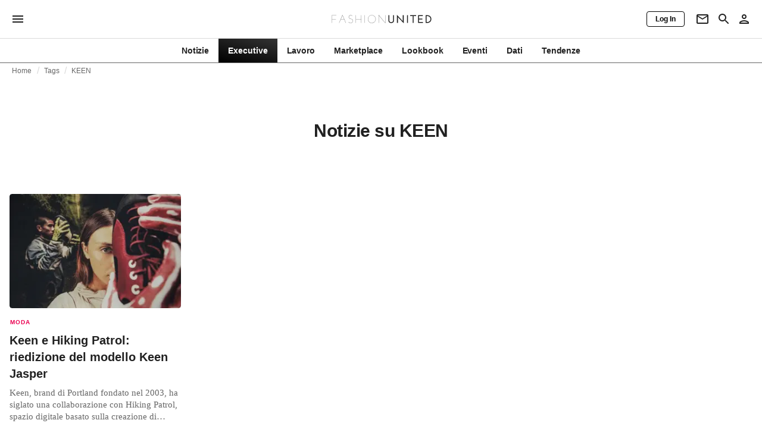

--- FILE ---
content_type: application/javascript
request_url: https://media.fashionunited.com/media/pwa/2f374babcb0cfdfae56519ceec70446d/_next/static/chunks/main-960e2e8e65e6b92f.js
body_size: 41359
content:
(self.webpackChunk_N_E=self.webpackChunk_N_E||[]).push([[179],{47649:function(e,t){"use strict";function r(e,t,r,n,o,a,i){try{var s=e[a](i),c=s.value}catch(u){return void r(u)}s.done?t(c):Promise.resolve(c).then(n,o)}t.Z=function(e){return function(){var t=this,n=arguments;return new Promise((function(o,a){var i=e.apply(t,n);function s(e){r(i,o,a,s,c,"next",e)}function c(e){r(i,o,a,s,c,"throw",e)}s(void 0)}))}}},17858:function(e,t){"use strict";function r(){return r=Object.assign||function(e){for(var t=1;t<arguments.length;t++){var r=arguments[t];for(var n in r)Object.prototype.hasOwnProperty.call(r,n)&&(e[n]=r[n])}return e},r.apply(this,arguments)}t.Z=function(){return r.apply(this,arguments)}},16922:function(e,t){"use strict";t.Z=function(e){return e&&e.__esModule?e:{default:e}}},86905:function(e,t){"use strict";function r(e){if("function"!==typeof WeakMap)return null;var t=new WeakMap,n=new WeakMap;return(r=function(e){return e?n:t})(e)}t.Z=function(e,t){if(!t&&e&&e.__esModule)return e;if(null===e||"object"!==typeof e&&"function"!==typeof e)return{default:e};var n=r(t);if(n&&n.has(e))return n.get(e);var o={},a=Object.defineProperty&&Object.getOwnPropertyDescriptor;for(var i in e)if("default"!==i&&Object.prototype.hasOwnProperty.call(e,i)){var s=a?Object.getOwnPropertyDescriptor(e,i):null;s&&(s.get||s.set)?Object.defineProperty(o,i,s):o[i]=e[i]}o.default=e,n&&n.set(e,o);return o}},31080:function(e,t){"use strict";t.Z=function(e,t){if(null==e)return{};var r,n,o={},a=Object.keys(e);for(n=0;n<a.length;n++)r=a[n],t.indexOf(r)>=0||(o[r]=e[r]);return o}},62214:function(e,t,r){"use strict";Object.defineProperty(t,"__esModule",{value:!0}),t.addBasePath=function(e,t){0;return o.normalizePathTrailingSlash(n.addPathPrefix(e,""))};var n=r(2602),o=r(85888);("function"===typeof t.default||"object"===typeof t.default&&null!==t.default)&&"undefined"===typeof t.default.__esModule&&(Object.defineProperty(t.default,"__esModule",{value:!0}),Object.assign(t.default,t),e.exports=t.default)},29682:function(e,t,r){"use strict";r(45355),Object.defineProperty(t,"__esModule",{value:!0}),t.addLocale=void 0;r(85888);t.addLocale=function(e){return e},("function"===typeof t.default||"object"===typeof t.default&&null!==t.default)&&"undefined"===typeof t.default.__esModule&&(Object.defineProperty(t.default,"__esModule",{value:!0}),Object.assign(t.default,t),e.exports=t.default)},54575:function(e,t,r){"use strict";r(45355),Object.defineProperty(t,"__esModule",{value:!0}),t.detectDomainLocale=void 0;t.detectDomainLocale=function(){0},("function"===typeof t.default||"object"===typeof t.default&&null!==t.default)&&"undefined"===typeof t.default.__esModule&&(Object.defineProperty(t.default,"__esModule",{value:!0}),Object.assign(t.default,t),e.exports=t.default)},15573:function(e,t,r){"use strict";Object.defineProperty(t,"__esModule",{value:!0}),t.hasBasePath=function(e){return n.pathHasPrefix(e,"")};var n=r(25549);("function"===typeof t.default||"object"===typeof t.default&&null!==t.default)&&"undefined"===typeof t.default.__esModule&&(Object.defineProperty(t.default,"__esModule",{value:!0}),Object.assign(t.default,t),e.exports=t.default)},8999:function(e,t,r){"use strict";r(45355),Object.defineProperty(t,"__esModule",{value:!0}),t.default=function(){return{mountedInstances:new Set,updateHead:e=>{const t={};e.forEach((e=>{if("link"===e.type&&e.props["data-optimized-fonts"]){if(document.querySelector('style[data-href="'.concat(e.props["data-href"],'"]')))return;e.props.href=e.props["data-href"],e.props["data-href"]=void 0}const r=t[e.type]||[];r.push(e),t[e.type]=r}));const r=t.title?t.title[0]:null;let n="";if(r){const{children:e}=r.props;n="string"===typeof e?e:Array.isArray(e)?e.join(""):""}n!==document.title&&(document.title=n),["meta","base","link","style","script"].forEach((e=>{!function(e,t){const r=document.getElementsByTagName("head")[0],n=r.querySelector("meta[name=next-head-count]");0;const i=Number(n.content),s=[];for(let o=0,a=n.previousElementSibling;o<i;o++,a=(null==a?void 0:a.previousElementSibling)||null){var c;(null==a||null==(c=a.tagName)?void 0:c.toLowerCase())===e&&s.push(a)}const u=t.map(o).filter((e=>{for(let t=0,r=s.length;t<r;t++){if(a(s[t],e))return s.splice(t,1),!1}return!0}));s.forEach((e=>{var t;return null==(t=e.parentNode)?void 0:t.removeChild(e)})),u.forEach((e=>r.insertBefore(e,n))),n.content=(i-s.length+u.length).toString()}(e,t[e]||[])}))}}},t.isEqualNode=a,t.DOMAttributeNames=void 0;const n={acceptCharset:"accept-charset",className:"class",htmlFor:"for",httpEquiv:"http-equiv",noModule:"noModule"};function o(e){let{type:t,props:r}=e;const o=document.createElement(t);for(const s in r){if(!r.hasOwnProperty(s))continue;if("children"===s||"dangerouslySetInnerHTML"===s)continue;if(void 0===r[s])continue;const e=n[s]||s.toLowerCase();"script"!==t||"async"!==e&&"defer"!==e&&"noModule"!==e?o.setAttribute(e,r[s]):o[e]=!!r[s]}const{children:a,dangerouslySetInnerHTML:i}=r;return i?o.innerHTML=i.__html||"":a&&(o.textContent="string"===typeof a?a:Array.isArray(a)?a.join(""):""),o}function a(e,t){if(e instanceof HTMLElement&&t instanceof HTMLElement){const r=t.getAttribute("nonce");if(r&&!e.getAttribute("nonce")){const n=t.cloneNode(!0);return n.setAttribute("nonce",""),n.nonce=r,r===e.nonce&&e.isEqualNode(n)}}return e.isEqualNode(t)}t.DOMAttributeNames=n,("function"===typeof t.default||"object"===typeof t.default&&null!==t.default)&&"undefined"===typeof t.default.__esModule&&(Object.defineProperty(t.default,"__esModule",{value:!0}),Object.assign(t.default,t),e.exports=t.default)},29150:function(e,t,r){"use strict";r(25607),r(45355),r(74042),Object.defineProperty(t,"__esModule",{value:!0}),t.initialize=function(){return H.apply(this,arguments)},t.hydrate=function(e){return re.apply(this,arguments)},t.emitter=t.router=t.version=void 0;var n=r(47649).Z,o=r(17858).Z,a=r(16922).Z;r(86905).Z;r(27193);var i=a(r(70079)),s=r(94799),c=a(r(8524)),u=r(28615),l=r(33387),f=r(90257),d=r(98818),h=r(93217),p=r(98355),m=a(r(8999)),v=a(r(69920)),g=a(r(33246)),y=r(75582),b=r(35293),_=r(93597),P=r(40360),w=r(3411),S=r(15573);const x=r(2226);let E;t.version="12.3.4",t.router=E;const O=c.default();t.emitter=O;const R=e=>[].slice.call(e);let j,C,L,A,M,T,k,I,N,U,B,D=!1;self.__next_require__=r;class q extends i.default.Component{componentDidCatch(e,t){this.props.fn(e,t)}componentDidMount(){this.scrollToHash(),E.isSsr&&"/404"!==j.page&&"/_error"!==j.page&&(j.isFallback||j.nextExport&&(l.isDynamicRoute(E.pathname)||location.search||D)||j.props&&j.props.__N_SSG&&(location.search||D))&&E.replace(E.pathname+"?"+String(f.assign(f.urlQueryToSearchParams(E.query),new URLSearchParams(location.search))),L,{_h:1,shallow:!j.isFallback&&!D}).catch((e=>{if(!e.cancelled)throw e}))}componentDidUpdate(){this.scrollToHash()}scrollToHash(){let{hash:e}=location;if(e=e&&e.substring(1),!e)return;const t=document.getElementById(e);t&&setTimeout((()=>t.scrollIntoView()),0)}render(){return this.props.children}}function H(){return(H=n((function(){return function*(){j=JSON.parse(document.getElementById("__NEXT_DATA__").textContent),window.__NEXT_DATA__=j,C=j.defaultLocale;const e=j.assetPrefix||"";if(r.p="".concat(e,"/_next/"),d.setConfig({serverRuntimeConfig:{},publicRuntimeConfig:j.runtimeConfig||{}}),L=h.getURL(),S.hasBasePath(L)&&(L=w.removeBasePath(L)),j.scriptLoader){const{initScriptLoader:e}=r(29882);e(j.scriptLoader)}A=new v.default(j.buildId,e);const t=e=>{let[t,r]=e;return A.routeLoader.onEntrypoint(t,r)};return window.__NEXT_P&&window.__NEXT_P.map((e=>setTimeout((()=>t(e)),0))),window.__NEXT_P=[],window.__NEXT_P.push=t,T=m.default(),T.getIsSsr=()=>E.isSsr,M=document.getElementById("__next"),{assetPrefix:e}}()}))).apply(this,arguments)}function F(e,t){return i.default.createElement(e,Object.assign({},t))}function W(e){let{children:t}=e;return i.default.createElement(q,{fn:e=>G({App:N,err:e}).catch((e=>console.error("Error rendering page: ",e)))},i.default.createElement(u.RouterContext.Provider,{value:b.makePublicRouterInstance(E)},i.default.createElement(s.HeadManagerContext.Provider,{value:T},i.default.createElement(P.ImageConfigContext.Provider,{value:{deviceSizes:[640,750,828,1080,1200,1920,2048,3840],imageSizes:[16,32,48,64,96,128,256,384],path:"/_next/image",loader:"default",dangerouslyAllowSVG:!1,unoptimized:!1}},t))))}const z=e=>t=>{const r=o({},t,{Component:B,err:j.err,router:E});return i.default.createElement(W,null,F(e,r))};function G(e){let{App:t,err:n}=e;return console.error(n),console.error("A client-side exception has occurred, see here for more info: https://nextjs.org/docs/messages/client-side-exception-occurred"),A.loadPage("/_error").then((n=>{let{page:o,styleSheets:a}=n;return(null==k?void 0:k.Component)===o?r.e(3988).then(r.bind(r,13988)).then((n=>r.e(4613).then(r.bind(r,54613)).then((r=>(t=r.default,e.App=t,n))))).then((e=>({ErrorComponent:e.default,styleSheets:[]}))):{ErrorComponent:o,styleSheets:a}})).then((r=>{let{ErrorComponent:a,styleSheets:i}=r;var s;const c=z(t),u={Component:a,AppTree:c,router:E,ctx:{err:n,pathname:j.page,query:j.query,asPath:L,AppTree:c}};return Promise.resolve((null==(s=e.props)?void 0:s.err)?e.props:h.loadGetInitialProps(t,u)).then((t=>Q(o({},e,{err:n,Component:a,styleSheets:i,props:t}))))}))}function $(e){let{callback:t}=e;return i.default.useLayoutEffect((()=>t()),[t]),null}let Z=null,V=!0;function K(){["beforeRender","afterHydrate","afterRender","routeChange"].forEach((e=>performance.clearMarks(e)))}function X(){h.ST&&(performance.mark("afterHydrate"),performance.measure("Next.js-before-hydration","navigationStart","beforeRender"),performance.measure("Next.js-hydration","beforeRender","afterHydrate"),U&&performance.getEntriesByName("Next.js-hydration").forEach(U),K())}function Y(){if(!h.ST)return;performance.mark("afterRender");const e=performance.getEntriesByName("routeChange","mark");e.length&&(performance.measure("Next.js-route-change-to-render",e[0].name,"beforeRender"),performance.measure("Next.js-render","beforeRender","afterRender"),U&&(performance.getEntriesByName("Next.js-render").forEach(U),performance.getEntriesByName("Next.js-route-change-to-render").forEach(U)),K(),["Next.js-route-change-to-render","Next.js-render"].forEach((e=>performance.clearMeasures(e))))}function J(e){let{callbacks:t,children:r}=e;return i.default.useLayoutEffect((()=>t.forEach((e=>e()))),[t]),i.default.useEffect((()=>{g.default(U)}),[]),r}function Q(e){let{App:t,Component:r,props:n,err:a}=e,s="initial"in e?void 0:e.styleSheets;r=r||k.Component,n=n||k.props;const c=o({},n,{Component:r,err:a,router:E});k=c;let u,l=!1;const f=new Promise(((e,t)=>{I&&I(),u=()=>{I=null,e()},I=()=>{l=!0,I=null;const e=new Error("Cancel rendering route");e.cancelled=!0,t(e)}}));function d(){u()}!function(){if(!s)return!1;const e=R(document.querySelectorAll("style[data-n-href]")),t=new Set(e.map((e=>e.getAttribute("data-n-href")))),r=document.querySelector("noscript[data-n-css]"),n=null==r?void 0:r.getAttribute("data-n-css");s.forEach((e=>{let{href:r,text:o}=e;if(!t.has(r)){const e=document.createElement("style");e.setAttribute("data-n-href",r),e.setAttribute("media","x"),n&&e.setAttribute("nonce",n),document.head.appendChild(e),e.appendChild(document.createTextNode(o))}}))}();const m=i.default.createElement(i.default.Fragment,null,i.default.createElement($,{callback:function(){if(s&&!l){const e=new Set(s.map((e=>e.href))),t=R(document.querySelectorAll("style[data-n-href]")),r=t.map((e=>e.getAttribute("data-n-href")));for(let o=0;o<r.length;++o)e.has(r[o])?t[o].removeAttribute("media"):t[o].setAttribute("media","x");let n=document.querySelector("noscript[data-n-css]");n&&s.forEach((e=>{let{href:t}=e;const r=document.querySelector('style[data-n-href="'.concat(t,'"]'));r&&(n.parentNode.insertBefore(r,n.nextSibling),n=r)})),R(document.querySelectorAll("link[data-n-p]")).forEach((e=>{e.parentNode.removeChild(e)}))}if(e.scroll){const t=document.documentElement,r=t.style.scrollBehavior;t.style.scrollBehavior="auto",window.scrollTo(e.scroll.x,e.scroll.y),t.style.scrollBehavior=r}}}),i.default.createElement(W,null,F(t,c),i.default.createElement(p.Portal,{type:"next-route-announcer"},i.default.createElement(y.RouteAnnouncer,null))));return function(e,t){h.ST&&performance.mark("beforeRender");const r=t(V?X:Y);Z?(0,i.default.startTransition)((()=>{Z.render(r)})):(Z=x.hydrateRoot(e,r),V=!1)}(M,(e=>i.default.createElement(J,{callbacks:[e,d]},m))),f}function ee(e){return te.apply(this,arguments)}function te(){return(te=n((function*(e){if(e.err)yield G(e);else try{yield Q(e)}catch(t){const r=_.getProperError(t);if(r.cancelled)throw r;0,yield G(o({},e,{err:r}))}}))).apply(this,arguments)}function re(){return(re=n((function*(e){let r=j.err;try{const e=yield A.routeLoader.whenEntrypoint("/_app");if("error"in e)throw e.error;const{component:t,exports:r}=e;N=t,r&&r.reportWebVitals&&(U=e=>{let{id:t,name:n,startTime:o,value:a,duration:i,entryType:s,entries:c}=e;const u="".concat(Date.now(),"-").concat(Math.floor(8999999999999*Math.random())+1e12);let l;c&&c.length&&(l=c[0].startTime);const f={id:t||u,name:n,startTime:o||l,value:null==a?i:a,label:"mark"===s||"measure"===s?"custom":"web-vital"};r.reportWebVitals(f)});const n=yield A.routeLoader.whenEntrypoint(j.page);if("error"in n)throw n.error;B=n.component}catch(o){r=_.getProperError(o)}window.__NEXT_PRELOADREADY&&(yield window.__NEXT_PRELOADREADY(j.dynamicIds)),t.router=E=b.createRouter(j.page,j.query,L,{initialProps:j.props,pageLoader:A,App:N,Component:B,wrapApp:z,err:r,isFallback:Boolean(j.isFallback),subscription:(e,t,r)=>ee(Object.assign({},e,{App:t,scroll:r})),locale:j.locale,locales:j.locales,defaultLocale:C,domainLocales:j.domainLocales,isPreview:j.isPreview}),D=yield E._initialMatchesMiddlewarePromise;const n={App:N,initial:!0,Component:B,props:j.props,err:r};(null==e?void 0:e.beforeRender)&&(yield e.beforeRender()),ee(n)}))).apply(this,arguments)}("function"===typeof t.default||"object"===typeof t.default&&null!==t.default)&&"undefined"===typeof t.default.__esModule&&(Object.defineProperty(t.default,"__esModule",{value:!0}),Object.assign(t.default,t),e.exports=t.default)},50065:function(e,t,r){"use strict";var n=r(29150);window.next={version:n.version,get router(){return n.router},emitter:n.emitter},n.initialize({}).then((()=>n.hydrate())).catch(console.error),("function"===typeof t.default||"object"===typeof t.default&&null!==t.default)&&"undefined"===typeof t.default.__esModule&&(Object.defineProperty(t.default,"__esModule",{value:!0}),Object.assign(t.default,t),e.exports=t.default)},85888:function(e,t,r){"use strict";Object.defineProperty(t,"__esModule",{value:!0}),t.normalizePathTrailingSlash=void 0;var n=r(60474),o=r(49705);t.normalizePathTrailingSlash=e=>{if(!e.startsWith("/"))return e;const{pathname:t,query:r,hash:a}=o.parsePath(e);return"".concat(n.removeTrailingSlash(t)).concat(r).concat(a)},("function"===typeof t.default||"object"===typeof t.default&&null!==t.default)&&"undefined"===typeof t.default.__esModule&&(Object.defineProperty(t.default,"__esModule",{value:!0}),Object.assign(t.default,t),e.exports=t.default)},69920:function(e,t,r){"use strict";Object.defineProperty(t,"__esModule",{value:!0}),t.default=void 0;var n=r(16922).Z,o=r(62214),a=r(60391),i=n(r(43804)),s=r(29682),c=r(33387),u=r(12793),l=r(60474),f=r(55445);t.default=class{getPageList(){return f.getClientBuildManifest().then((e=>e.sortedPages))}getMiddleware(){{const e=[];return window.__MIDDLEWARE_MATCHERS=e||void 0,window.__MIDDLEWARE_MATCHERS}}getDataHref(e){const{asPath:t,href:r,locale:n}=e,{pathname:f,query:d,search:h}=u.parseRelativeUrl(r),{pathname:p}=u.parseRelativeUrl(t),m=l.removeTrailingSlash(f);if("/"!==m[0])throw new Error('Route name should start with a "/", got "'.concat(m,'"'));return(e=>{const t=i.default(l.removeTrailingSlash(s.addLocale(e,n)),".json");return o.addBasePath("/_next/data/".concat(this.buildId).concat(t).concat(h),!0)})(e.skipInterpolation?p:c.isDynamicRoute(m)?a.interpolateAs(f,p,d).result:m)}_isSsg(e){return this.promisedSsgManifest.then((t=>t.has(e)))}loadPage(e){return this.routeLoader.loadRoute(e).then((e=>{if("component"in e)return{page:e.component,mod:e.exports,styleSheets:e.styles.map((e=>({href:e.href,text:e.content})))};throw e.error}))}prefetch(e){return this.routeLoader.prefetch(e)}constructor(e,t){this.routeLoader=f.createRouteLoader(t),this.buildId=e,this.assetPrefix=t,this.promisedSsgManifest=new Promise((e=>{window.__SSG_MANIFEST?e(window.__SSG_MANIFEST):window.__SSG_MANIFEST_CB=()=>{e(window.__SSG_MANIFEST)}}))}},("function"===typeof t.default||"object"===typeof t.default&&null!==t.default)&&"undefined"===typeof t.default.__esModule&&(Object.defineProperty(t.default,"__esModule",{value:!0}),Object.assign(t.default,t),e.exports=t.default)},33246:function(e,t,r){"use strict";r(45355),r(74042),Object.defineProperty(t,"__esModule",{value:!0}),t.default=void 0;var n=r(43482);location.href;let o,a=!1;function i(e){o&&o(e)}t.default=e=>{o=e,a||(a=!0,n.onCLS(i),n.onFID(i),n.onFCP(i),n.onLCP(i),n.onTTFB(i),n.onINP(i))},("function"===typeof t.default||"object"===typeof t.default&&null!==t.default)&&"undefined"===typeof t.default.__esModule&&(Object.defineProperty(t.default,"__esModule",{value:!0}),Object.assign(t.default,t),e.exports=t.default)},98355:function(e,t,r){"use strict";r(45355),Object.defineProperty(t,"__esModule",{value:!0}),t.Portal=void 0;var n=r(70079),o=r(99581);t.Portal=e=>{let{children:t,type:r}=e;const[a,i]=n.useState(null);return n.useEffect((()=>{const e=document.createElement(r);return document.body.appendChild(e),i(e),()=>{document.body.removeChild(e)}}),[r]),a?o.createPortal(t,a):null},("function"===typeof t.default||"object"===typeof t.default&&null!==t.default)&&"undefined"===typeof t.default.__esModule&&(Object.defineProperty(t.default,"__esModule",{value:!0}),Object.assign(t.default,t),e.exports=t.default)},3411:function(e,t,r){"use strict";Object.defineProperty(t,"__esModule",{value:!0}),t.removeBasePath=function(e){0;(e=e.slice("".length)).startsWith("/")||(e="/".concat(e));return e};r(15573);("function"===typeof t.default||"object"===typeof t.default&&null!==t.default)&&"undefined"===typeof t.default.__esModule&&(Object.defineProperty(t.default,"__esModule",{value:!0}),Object.assign(t.default,t),e.exports=t.default)},42684:function(e,t,r){"use strict";Object.defineProperty(t,"__esModule",{value:!0}),t.removeLocale=function(e,t){0;return e};r(49705);("function"===typeof t.default||"object"===typeof t.default&&null!==t.default)&&"undefined"===typeof t.default.__esModule&&(Object.defineProperty(t.default,"__esModule",{value:!0}),Object.assign(t.default,t),e.exports=t.default)},19742:function(e,t){"use strict";Object.defineProperty(t,"__esModule",{value:!0}),t.cancelIdleCallback=t.requestIdleCallback=void 0;const r="undefined"!==typeof self&&self.requestIdleCallback&&self.requestIdleCallback.bind(window)||function(e){let t=Date.now();return setTimeout((function(){e({didTimeout:!1,timeRemaining:function(){return Math.max(0,50-(Date.now()-t))}})}),1)};t.requestIdleCallback=r;const n="undefined"!==typeof self&&self.cancelIdleCallback&&self.cancelIdleCallback.bind(window)||function(e){return clearTimeout(e)};t.cancelIdleCallback=n,("function"===typeof t.default||"object"===typeof t.default&&null!==t.default)&&"undefined"===typeof t.default.__esModule&&(Object.defineProperty(t.default,"__esModule",{value:!0}),Object.assign(t.default,t),e.exports=t.default)},75582:function(e,t,r){"use strict";r(45355),Object.defineProperty(t,"__esModule",{value:!0}),t.default=t.RouteAnnouncer=void 0;var n=(0,r(16922).Z)(r(70079)),o=r(35293);const a={border:0,clip:"rect(0 0 0 0)",height:"1px",margin:"-1px",overflow:"hidden",padding:0,position:"absolute",width:"1px",whiteSpace:"nowrap",wordWrap:"normal"},i=()=>{const{asPath:e}=o.useRouter(),[t,r]=n.default.useState(""),i=n.default.useRef(e);return n.default.useEffect((()=>{if(i.current!==e)if(i.current=e,document.title)r(document.title);else{const n=document.querySelector("h1");var t;const o=null!=(t=null==n?void 0:n.innerText)?t:null==n?void 0:n.textContent;r(o||e)}}),[e]),n.default.createElement("p",{"aria-live":"assertive",id:"__next-route-announcer__",role:"alert",style:a},t)};t.RouteAnnouncer=i;var s=i;t.default=s,("function"===typeof t.default||"object"===typeof t.default&&null!==t.default)&&"undefined"===typeof t.default.__esModule&&(Object.defineProperty(t.default,"__esModule",{value:!0}),Object.assign(t.default,t),e.exports=t.default)},55445:function(e,t,r){"use strict";r(66993),r(45355),r(39219),Object.defineProperty(t,"__esModule",{value:!0}),t.markAssetError=c,t.isAssetError=function(e){return e&&s in e},t.getClientBuildManifest=l,t.createRouteLoader=function(e){const t=new Map,r=new Map,n=new Map,s=new Map;function l(e){{let t=r.get(e.toString());return t||(document.querySelector('script[src^="'.concat(e,'"]'))?Promise.resolve():(r.set(e.toString(),t=function(e,t){return new Promise(((r,n)=>{(t=document.createElement("script")).onload=r,t.onerror=()=>n(c(new Error("Failed to load script: ".concat(e)))),t.crossOrigin="anonymous",t.src=e,document.body.appendChild(t)}))}(e)),t))}}function d(e){let t=n.get(e);return t||(n.set(e,t=fetch(e).then((t=>{if(!t.ok)throw new Error("Failed to load stylesheet: ".concat(e));return t.text().then((t=>({href:e,content:t})))})).catch((e=>{throw c(e)}))),t)}return{whenEntrypoint:e=>a(e,t),onEntrypoint(e,r){(r?Promise.resolve().then((()=>r())).then((e=>({component:e&&e.default||e,exports:e})),(e=>({error:e}))):Promise.resolve(void 0)).then((r=>{const n=t.get(e);n&&"resolve"in n?r&&(t.set(e,r),n.resolve(r)):(r?t.set(e,r):t.delete(e),s.delete(e))}))},loadRoute(r,n){return a(r,s,(()=>u(f(e,r).then((e=>{let{scripts:n,css:o}=e;return Promise.all([t.has(r)?[]:Promise.all(n.map(l)),Promise.all(o.map(d))])})).then((e=>this.whenEntrypoint(r).then((t=>({entrypoint:t,styles:e[1]}))))),3800,c(new Error("Route did not complete loading: ".concat(r)))).then((e=>{let{entrypoint:t,styles:r}=e;const n=Object.assign({styles:r},t);return"error"in t?t:n})).catch((e=>{if(n)throw e;return{error:e}})).finally((()=>{}))))},prefetch(t){let r;return(r=navigator.connection)&&(r.saveData||/2g/.test(r.effectiveType))?Promise.resolve():f(e,t).then((e=>Promise.all(i?e.scripts.map((e=>{return t=e.toString(),r="script",new Promise(((e,o)=>{const a='\n      link[rel="prefetch"][href^="'.concat(t,'"],\n      link[rel="preload"][href^="').concat(t,'"],\n      script[src^="').concat(t,'"]');if(document.querySelector(a))return e();n=document.createElement("link"),r&&(n.as=r),n.rel="prefetch",n.crossOrigin="anonymous",n.onload=e,n.onerror=o,n.href=t,document.head.appendChild(n)}));var t,r,n})):[]))).then((()=>{o.requestIdleCallback((()=>this.loadRoute(t,!0).catch((()=>{}))))})).catch((()=>{}))}}};(0,r(16922).Z)(r(43804));var n=r(62490),o=r(19742);function a(e,t,r){let n,o=t.get(e);if(o)return"future"in o?o.future:Promise.resolve(o);const a=new Promise((e=>{n=e}));return t.set(e,o={resolve:n,future:a}),r?r().then((e=>(n(e),e))).catch((r=>{throw t.delete(e),r})):a}const i=function(e){try{return e=document.createElement("link"),!!window.MSInputMethodContext&&!!document.documentMode||e.relList.supports("prefetch")}catch(t){return!1}}();const s=Symbol("ASSET_LOAD_ERROR");function c(e){return Object.defineProperty(e,s,{})}function u(e,t,r){return new Promise(((n,a)=>{let i=!1;e.then((e=>{i=!0,n(e)})).catch(a),o.requestIdleCallback((()=>setTimeout((()=>{i||a(r)}),t)))}))}function l(){if(self.__BUILD_MANIFEST)return Promise.resolve(self.__BUILD_MANIFEST);return u(new Promise((e=>{const t=self.__BUILD_MANIFEST_CB;self.__BUILD_MANIFEST_CB=()=>{e(self.__BUILD_MANIFEST),t&&t()}})),3800,c(new Error("Failed to load client build manifest")))}function f(e,t){return l().then((r=>{if(!(t in r))throw c(new Error("Failed to lookup route: ".concat(t)));const o=r[t].map((t=>e+"/_next/"+encodeURI(t)));return{scripts:o.filter((e=>e.endsWith(".js"))).map((e=>n.__unsafeCreateTrustedScriptURL(e))),css:o.filter((e=>e.endsWith(".css")))}}))}("function"===typeof t.default||"object"===typeof t.default&&null!==t.default)&&"undefined"===typeof t.default.__esModule&&(Object.defineProperty(t.default,"__esModule",{value:!0}),Object.assign(t.default,t),e.exports=t.default)},35293:function(e,t,r){"use strict";r(45355),Object.defineProperty(t,"__esModule",{value:!0}),Object.defineProperty(t,"Router",{enumerable:!0,get:function(){return a.default}}),Object.defineProperty(t,"withRouter",{enumerable:!0,get:function(){return c.default}}),t.useRouter=function(){return o.default.useContext(i.RouterContext)},t.createRouter=function(){for(var e=arguments.length,t=new Array(e),r=0;r<e;r++)t[r]=arguments[r];return u.router=new a.default(...t),u.readyCallbacks.forEach((e=>e())),u.readyCallbacks=[],u.router},t.makePublicRouterInstance=function(e){const t=e,r={};for(const n of l)"object"!==typeof t[n]?r[n]=t[n]:r[n]=Object.assign(Array.isArray(t[n])?[]:{},t[n]);return r.events=a.default.events,f.forEach((e=>{r[e]=function(){return t[e](...arguments)}})),r},t.default=void 0;var n=r(16922).Z,o=n(r(70079)),a=n(r(60391)),i=r(28615),s=n(r(93597)),c=n(r(57883));const u={router:null,readyCallbacks:[],ready(e){if(this.router)return e();this.readyCallbacks.push(e)}},l=["pathname","route","query","asPath","components","isFallback","basePath","locale","locales","defaultLocale","isReady","isPreview","isLocaleDomain","domainLocales"],f=["push","replace","reload","back","prefetch","beforePopState"];function d(){if(!u.router){throw new Error('No router instance found.\nYou should only use "next/router" on the client side of your app.\n')}return u.router}Object.defineProperty(u,"events",{get:()=>a.default.events}),l.forEach((e=>{Object.defineProperty(u,e,{get:()=>d()[e]})})),f.forEach((e=>{u[e]=function(){const t=d();return t[e](...arguments)}})),["routeChangeStart","beforeHistoryChange","routeChangeComplete","routeChangeError","hashChangeStart","hashChangeComplete"].forEach((e=>{u.ready((()=>{a.default.events.on(e,(function(){const t="on".concat(e.charAt(0).toUpperCase()).concat(e.substring(1)),r=u;if(r[t])try{r[t](...arguments)}catch(n){console.error("Error when running the Router event: ".concat(t)),console.error(s.default(n)?"".concat(n.message,"\n").concat(n.stack):n+"")}}))}))}));var h=u;t.default=h,("function"===typeof t.default||"object"===typeof t.default&&null!==t.default)&&"undefined"===typeof t.default.__esModule&&(Object.defineProperty(t.default,"__esModule",{value:!0}),Object.assign(t.default,t),e.exports=t.default)},29882:function(e,t,r){"use strict";r(45355),r(55715),Object.defineProperty(t,"__esModule",{value:!0}),t.handleClientScriptLoad=p,t.initScriptLoader=function(e){e.forEach(p),[...document.querySelectorAll('[data-nscript="beforeInteractive"]'),...document.querySelectorAll('[data-nscript="beforePageRender"]')].forEach((e=>{const t=e.id||e.getAttribute("src");f.add(t)}))},t.default=void 0;var n=r(17858).Z,o=r(86905).Z,a=r(31080).Z,i=o(r(70079)),s=r(94799),c=r(8999),u=r(19742);const l=new Map,f=new Set,d=["onLoad","onReady","dangerouslySetInnerHTML","children","onError","strategy"],h=e=>{const{src:t,id:r,onLoad:n=(()=>{}),onReady:o=null,dangerouslySetInnerHTML:a,children:i="",strategy:s="afterInteractive",onError:u}=e,h=r||t;if(h&&f.has(h))return;if(l.has(t))return f.add(h),void l.get(t).then(n,u);const p=()=>{o&&o(),f.add(h)},m=document.createElement("script"),v=new Promise(((e,t)=>{m.addEventListener("load",(function(t){e(),n&&n.call(this,t),p()})),m.addEventListener("error",(function(e){t(e)}))})).catch((function(e){u&&u(e)}));a?(m.innerHTML=a.__html||"",p()):i?(m.textContent="string"===typeof i?i:Array.isArray(i)?i.join(""):"",p()):t&&(m.src=t,l.set(t,v));for(const[l,f]of Object.entries(e)){if(void 0===f||d.includes(l))continue;const e=c.DOMAttributeNames[l]||l.toLowerCase();m.setAttribute(e,f)}"worker"===s&&m.setAttribute("type","text/partytown"),m.setAttribute("data-nscript",s),document.body.appendChild(m)};function p(e){const{strategy:t="afterInteractive"}=e;"lazyOnload"===t?window.addEventListener("load",(()=>{u.requestIdleCallback((()=>h(e)))})):h(e)}function m(e){const{id:t,src:r="",onLoad:o=(()=>{}),onReady:c=null,strategy:l="afterInteractive",onError:d}=e,p=a(e,["id","src","onLoad","onReady","strategy","onError"]),{updateScripts:m,scripts:v,getIsSsr:g}=i.useContext(s.HeadManagerContext),y=i.useRef(!1);i.useEffect((()=>{const e=t||r;y.current||(c&&e&&f.has(e)&&c(),y.current=!0)}),[c,t,r]);const b=i.useRef(!1);return i.useEffect((()=>{b.current||("afterInteractive"===l?h(e):"lazyOnload"===l&&function(e){"complete"===document.readyState?u.requestIdleCallback((()=>h(e))):window.addEventListener("load",(()=>{u.requestIdleCallback((()=>h(e)))}))}(e),b.current=!0)}),[e,l]),"beforeInteractive"!==l&&"worker"!==l||(m?(v[l]=(v[l]||[]).concat([n({id:t,src:r,onLoad:o,onReady:c,onError:d},p)]),m(v)):g&&g()?f.add(t||r):g&&!g()&&h(e)),null}Object.defineProperty(m,"__nextScript",{value:!0});var v=m;t.default=v,("function"===typeof t.default||"object"===typeof t.default&&null!==t.default)&&"undefined"===typeof t.default.__esModule&&(Object.defineProperty(t.default,"__esModule",{value:!0}),Object.assign(t.default,t),e.exports=t.default)},62490:function(e,t){"use strict";let r;Object.defineProperty(t,"__esModule",{value:!0}),t.__unsafeCreateTrustedScriptURL=function(e){var t;return(null==(t=function(){var e;"undefined"===typeof r&&(r=(null==(e=window.trustedTypes)?void 0:e.createPolicy("nextjs",{createHTML:e=>e,createScript:e=>e,createScriptURL:e=>e}))||null);return r}())?void 0:t.createScriptURL(e))||e},("function"===typeof t.default||"object"===typeof t.default&&null!==t.default)&&"undefined"===typeof t.default.__esModule&&(Object.defineProperty(t.default,"__esModule",{value:!0}),Object.assign(t.default,t),e.exports=t.default)},57883:function(e,t,r){"use strict";Object.defineProperty(t,"__esModule",{value:!0}),t.default=function(e){function t(t){return n.default.createElement(e,Object.assign({router:o.useRouter()},t))}t.getInitialProps=e.getInitialProps,t.origGetInitialProps=e.origGetInitialProps,!1;return t};var n=(0,r(16922).Z)(r(70079)),o=r(35293);("function"===typeof t.default||"object"===typeof t.default&&null!==t.default)&&"undefined"===typeof t.default.__esModule&&(Object.defineProperty(t.default,"__esModule",{value:!0}),Object.assign(t.default,t),e.exports=t.default)},21249:function(e,t,r){"use strict";r(25607),Object.defineProperty(t,"__esModule",{value:!0}),t.escapeStringRegexp=function(e){if(n.test(e))return e.replace(o,"\\$&");return e};const n=/[|\\{}()[\]^$+*?.-]/,o=/[|\\{}()[\]^$+*?.-]/g},94799:function(e,t,r){"use strict";Object.defineProperty(t,"__esModule",{value:!0}),t.HeadManagerContext=void 0;const n=(0,r(16922).Z)(r(70079)).default.createContext({});t.HeadManagerContext=n},41407:function(e,t){"use strict";Object.defineProperty(t,"__esModule",{value:!0}),t.normalizeLocalePath=function(e,t){let r;const n=e.split("/");return(t||[]).some((t=>!(!n[1]||n[1].toLowerCase()!==t.toLowerCase())&&(r=t,n.splice(1,1),e=n.join("/")||"/",!0))),{pathname:e,detectedLocale:r}}},40360:function(e,t,r){"use strict";Object.defineProperty(t,"__esModule",{value:!0}),t.ImageConfigContext=void 0;var n=(0,r(16922).Z)(r(70079)),o=r(94585);const a=n.default.createContext(o.imageConfigDefault);t.ImageConfigContext=a},94585:function(e,t){"use strict";Object.defineProperty(t,"__esModule",{value:!0}),t.imageConfigDefault=t.VALID_LOADERS=void 0;t.VALID_LOADERS=["default","imgix","cloudinary","akamai","custom"];t.imageConfigDefault={deviceSizes:[640,750,828,1080,1200,1920,2048,3840],imageSizes:[16,32,48,64,96,128,256,384],path:"/_next/image",loader:"default",domains:[],disableStaticImages:!1,minimumCacheTTL:60,formats:["image/webp"],dangerouslyAllowSVG:!1,contentSecurityPolicy:"script-src 'none'; frame-src 'none'; sandbox;",remotePatterns:[],unoptimized:!1}},75569:function(e,t){"use strict";function r(e){return Object.prototype.toString.call(e)}Object.defineProperty(t,"__esModule",{value:!0}),t.getObjectClassLabel=r,t.isPlainObject=function(e){if("[object Object]"!==r(e))return!1;const t=Object.getPrototypeOf(e);return null===t||t.hasOwnProperty("isPrototypeOf")}},8524:function(e,t,r){"use strict";r(45355),Object.defineProperty(t,"__esModule",{value:!0}),t.default=function(){const e=Object.create(null);return{on(t,r){(e[t]||(e[t]=[])).push(r)},off(t,r){e[t]&&e[t].splice(e[t].indexOf(r)>>>0,1)},emit(t){for(var r=arguments.length,n=new Array(r>1?r-1:0),o=1;o<r;o++)n[o-1]=arguments[o];(e[t]||[]).slice().map((e=>{e(...n)}))}}}},50956:function(e,t,r){"use strict";Object.defineProperty(t,"__esModule",{value:!0}),t.denormalizePagePath=function(e){let t=o.normalizePathSep(e);return t.startsWith("/index/")&&!n.isDynamicRoute(t)?t.slice(6):"/index"!==t?t:"/"};var n=r(51188),o=r(80514)},80514:function(e,t,r){"use strict";r(25607),Object.defineProperty(t,"__esModule",{value:!0}),t.normalizePathSep=function(e){return e.replace(/\\/g,"/")}},28615:function(e,t,r){"use strict";Object.defineProperty(t,"__esModule",{value:!0}),t.RouterContext=void 0;const n=(0,r(16922).Z)(r(70079)).default.createContext(null);t.RouterContext=n},60391:function(e,t,r){"use strict";r(55715),r(45355),r(58658),r(74042),r(25607),r(66993),Object.defineProperty(t,"__esModule",{value:!0}),t.matchesMiddleware=T,t.isLocalURL=U,t.interpolateAs=B,t.resolveHref=D,t.createKey=X,t.default=void 0;var n=r(47649).Z,o=r(17858).Z,a=r(16922).Z,i=r(86905).Z,s=r(85888),c=r(60474),u=r(55445),l=r(29882),f=i(r(93597)),d=r(50956),h=r(41407),p=a(r(8524)),m=r(93217),v=r(33387),g=r(12793),y=r(90257),b=(a(r(10292)),r(35260)),_=r(7875),P=r(57738),w=(r(54575),r(49705)),S=r(29682),x=r(42684),E=r(3411),O=r(62214),R=r(15573),j=r(99122),C=r(5191),L=r(30638),A=r(40319);function M(){return Object.assign(new Error("Route Cancelled"),{cancelled:!0})}function T(e){return k.apply(this,arguments)}function k(){return(k=n((function*(e){const t=yield Promise.resolve(e.router.pageLoader.getMiddleware());if(!t)return!1;const{pathname:r}=w.parsePath(e.asPath),n=R.hasBasePath(r)?E.removeBasePath(r):r,o=O.addBasePath(S.addLocale(n,e.locale));return t.some((e=>new RegExp(e.regexp).test(o)))}))).apply(this,arguments)}function I(e){const t=m.getLocationOrigin();return e.startsWith(t)?e.substring(t.length):e}function N(e,t){const r={};return Object.keys(e).forEach((n=>{t.includes(n)||(r[n]=e[n])})),r}function U(e){if(!m.isAbsoluteUrl(e))return!0;try{const t=m.getLocationOrigin(),r=new URL(e,t);return r.origin===t&&R.hasBasePath(r.pathname)}catch(t){return!1}}function B(e,t,r){let n="";const o=_.getRouteRegex(e),a=o.groups,i=(t!==e?b.getRouteMatcher(o)(t):"")||r;n=e;const s=Object.keys(a);return s.every((e=>{let t=i[e]||"";const{repeat:r,optional:o}=a[e];let s="[".concat(r?"...":"").concat(e,"]");return o&&(s="".concat(t?"":"/","[").concat(s,"]")),r&&!Array.isArray(t)&&(t=[t]),(o||e in i)&&(n=n.replace(s,r?t.map((e=>encodeURIComponent(e))).join("/"):encodeURIComponent(t))||"/")}))||(n=""),{params:s,result:n}}function D(e,t,r){let n,o="string"===typeof t?t:P.formatWithValidation(t);const a=o.match(/^[a-zA-Z]{1,}:\/\//),i=a?o.slice(a[0].length):o;if((i.split("?")[0]||"").match(/(\/\/|\\)/)){console.error("Invalid href passed to next/router: ".concat(o,", repeated forward-slashes (//) or backslashes \\ are not valid in the href"));const e=m.normalizeRepeatedSlashes(i);o=(a?a[0]:"")+e}if(!U(o))return r?[o]:o;try{n=new URL(o.startsWith("#")?e.asPath:e.pathname,"http://n")}catch(c){n=new URL("/","http://n")}try{const e=new URL(o,n);e.pathname=s.normalizePathTrailingSlash(e.pathname);let t="";if(v.isDynamicRoute(e.pathname)&&e.searchParams&&r){const r=y.searchParamsToUrlQuery(e.searchParams),{result:n,params:o}=B(e.pathname,e.pathname,r);n&&(t=P.formatWithValidation({pathname:n,hash:e.hash,query:N(r,o)}))}const a=e.origin===n.origin?e.href.slice(e.origin.length):e.href;return r?[a,t||a]:a}catch(u){return r?[o]:o}}function q(e,t,r){let[n,o]=D(e,t,!0);const a=m.getLocationOrigin(),i=n.startsWith(a),s=o&&o.startsWith(a);n=I(n),o=o?I(o):o;const c=i?n:O.addBasePath(n),u=r?I(D(e,r)):o||n;return{url:c,as:s?u:O.addBasePath(u)}}function H(e,t){const r=c.removeTrailingSlash(d.denormalizePagePath(e));return"/404"===r||"/_error"===r?e:(t.includes(r)||t.some((t=>{if(v.isDynamicRoute(t)&&_.getRouteRegex(t).re.test(r))return e=t,!0})),c.removeTrailingSlash(e))}function F(e){return T(e).then((t=>t&&e.fetchData?e.fetchData().then((t=>function(e,t,r){const n={basePath:r.router.basePath,i18n:{locales:r.router.locales},trailingSlash:Boolean(!1)},a=t.headers.get("x-nextjs-rewrite");let i=a||t.headers.get("x-nextjs-matched-path");const s=t.headers.get("x-matched-path");if(!s||i||s.includes("__next_data_catchall")||s.includes("/_error")||s.includes("/404")||(i=s),i){if(i.startsWith("/")){const t=g.parseRelativeUrl(i),o=j.getNextPathnameInfo(t.pathname,{nextConfig:n,parseData:!0});let s=c.removeTrailingSlash(o.pathname);return Promise.all([r.router.pageLoader.getPageList(),u.getClientBuildManifest()]).then((n=>{let[i,{__rewrites:c}]=n,u=S.addLocale(o.pathname,o.locale);if(v.isDynamicRoute(u)||!a&&i.includes(h.normalizeLocalePath(E.removeBasePath(u),r.router.locales).pathname)){const r=j.getNextPathnameInfo(g.parseRelativeUrl(e).pathname,{parseData:!0});u=O.addBasePath(r.pathname),t.pathname=u}if(!i.includes(s)){const e=H(s,i);e!==s&&(s=e)}const l=i.includes(s)?s:H(h.normalizeLocalePath(E.removeBasePath(t.pathname),r.router.locales).pathname,i);if(v.isDynamicRoute(l)){const e=b.getRouteMatcher(_.getRouteRegex(l))(u);Object.assign(t.query,e||{})}return{type:"rewrite",parsedAs:t,resolvedHref:l}}))}const t=w.parsePath(e),s=C.formatNextPathnameInfo(o({},j.getNextPathnameInfo(t.pathname,{nextConfig:n,parseData:!0}),{defaultLocale:r.router.defaultLocale,buildId:""}));return Promise.resolve({type:"redirect-external",destination:"".concat(s).concat(t.query).concat(t.hash)})}const l=t.headers.get("x-nextjs-redirect");if(l){if(l.startsWith("/")){const e=w.parsePath(l),t=C.formatNextPathnameInfo(o({},j.getNextPathnameInfo(e.pathname,{nextConfig:n,parseData:!0}),{defaultLocale:r.router.defaultLocale,buildId:""}));return Promise.resolve({type:"redirect-internal",newAs:"".concat(t).concat(e.query).concat(e.hash),newUrl:"".concat(t).concat(e.query).concat(e.hash)})}return Promise.resolve({type:"redirect-external",destination:l})}return Promise.resolve({type:"next"})}(t.dataHref,t.response,e).then((e=>({dataHref:t.dataHref,cacheKey:t.cacheKey,json:t.json,response:t.response,text:t.text,effect:e}))))).catch((e=>null)):null))}const W="scrollRestoration"in window.history&&!!function(){try{let e="__next";return sessionStorage.setItem(e,e),sessionStorage.removeItem(e),!0}catch(e){}}(),z=Symbol("SSG_DATA_NOT_FOUND");function G(e,t,r){return fetch(e,{credentials:"same-origin",method:r.method||"GET",headers:Object.assign({},r.headers,{"x-nextjs-data":"1"})}).then((n=>!n.ok&&t>1&&n.status>=500?G(e,t-1,r):n))}const $={};function Z(e){const t=document.documentElement,r=t.style.scrollBehavior;t.style.scrollBehavior="auto",e(),t.style.scrollBehavior=r}function V(e){try{return JSON.parse(e)}catch(t){return null}}function K(e){let{dataHref:t,inflightCache:r,isPrefetch:n,hasMiddleware:o,isServerRender:a,parseJSON:i,persistCache:s,isBackground:c,unstable_skipClientCache:l}=e;const{href:f}=new URL(t,window.location.href);var d;const h=e=>G(t,a?3:1,{headers:n?{purpose:"prefetch"}:{},method:null!=(d=null==e?void 0:e.method)?d:"GET"}).then((r=>r.ok&&"HEAD"===(null==e?void 0:e.method)?{dataHref:t,response:r,text:"",json:{},cacheKey:f}:r.text().then((e=>{if(!r.ok){if(o&&[301,302,307,308].includes(r.status))return{dataHref:t,response:r,text:e,json:{},cacheKey:f};var n;if(!o&&404===r.status)if(null==(n=V(e))?void 0:n.notFound)return{dataHref:t,json:{notFound:z},response:r,text:e,cacheKey:f};const i=new Error("Failed to load static props");throw a||u.markAssetError(i),i}return{dataHref:t,json:i?V(e):null,response:r,text:e,cacheKey:f}})))).then((e=>(s&&"no-cache"!==e.response.headers.get("x-middleware-cache")||delete r[f],e))).catch((e=>{throw delete r[f],e}));return l&&s?h({}).then((e=>(r[f]=Promise.resolve(e),e))):void 0!==r[f]?r[f]:r[f]=h(c?{method:"HEAD"}:{})}function X(){return Math.random().toString(36).slice(2,10)}function Y(e){let{url:t,router:r}=e;if(t===O.addBasePath(S.addLocale(r.asPath,r.locale)))throw new Error("Invariant: attempted to hard navigate to the same URL ".concat(t," ").concat(location.href));window.location.href=t}const J=e=>{let{route:t,router:r}=e,n=!1;const o=r.clc=()=>{n=!0};return()=>{if(n){const e=new Error('Abort fetching component for route: "'.concat(t,'"'));throw e.cancelled=!0,e}o===r.clc&&(r.clc=null)}};class Q{reload(){window.location.reload()}back(){window.history.back()}push(e,t){let r=arguments.length>2&&void 0!==arguments[2]?arguments[2]:{};if(W)try{sessionStorage.setItem("__next_scroll_"+this._key,JSON.stringify({x:self.pageXOffset,y:self.pageYOffset}))}catch(n){}return({url:e,as:t}=q(this,e,t)),this.change("pushState",e,t,r)}replace(e,t){let r=arguments.length>2&&void 0!==arguments[2]?arguments[2]:{};return({url:e,as:t}=q(this,e,t)),this.change("replaceState",e,t,r)}change(e,t,r,a,i){var s=this;return n((function*(){if(!U(t))return Y({url:t,router:s}),!1;const n=a._h,d=n||a._shouldResolveHref||w.parsePath(t).pathname===w.parsePath(r).pathname,h=o({},s.state),p=!0!==s.isReady;s.isReady=!0;const y=s.isSsr;if(n||(s.isSsr=!1),n&&s.clc)return!1;const j=h.locale;m.ST&&performance.mark("routeChange");const{shallow:C=!1,scroll:A=!0}=a,k={shallow:C};s._inFlightRoute&&s.clc&&(y||Q.events.emit("routeChangeError",M(),s._inFlightRoute,k),s.clc(),s.clc=null),r=O.addBasePath(S.addLocale(R.hasBasePath(r)?E.removeBasePath(r):r,a.locale,s.defaultLocale));const I=x.removeLocale(R.hasBasePath(r)?E.removeBasePath(r):r,h.locale);s._inFlightRoute=r;const D=j!==h.locale;if(!n&&s.onlyAHashChange(I)&&!D){h.asPath=I,Q.events.emit("hashChangeStart",r,k),s.changeState(e,t,r,o({},a,{scroll:!1})),A&&s.scrollToHash(I);try{yield s.set(h,s.components[h.route],null)}catch(oe){throw f.default(oe)&&oe.cancelled&&Q.events.emit("routeChangeError",oe,I,k),oe}return Q.events.emit("hashChangeComplete",r,k),!0}let F,W,G=g.parseRelativeUrl(t),{pathname:$,query:Z}=G;try{[F,{__rewrites:W}]=yield Promise.all([s.pageLoader.getPageList(),u.getClientBuildManifest(),s.pageLoader.getMiddleware()])}catch(oe){return Y({url:r,router:s}),!1}s.urlIsNew(I)||D||(e="replaceState");let V=r;$=$?c.removeTrailingSlash(E.removeBasePath($)):$;const K=yield T({asPath:r,locale:h.locale,router:s});if(a.shallow&&K&&($=s.pathname),d&&"/_error"!==$&&(a._shouldResolveHref=!0,G.pathname=H($,F),G.pathname!==$&&($=G.pathname,G.pathname=O.addBasePath($),K||(t=P.formatWithValidation(G)))),!U(r))return Y({url:r,router:s}),!1;V=x.removeLocale(E.removeBasePath(V),h.locale);let X=c.removeTrailingSlash($),J=!1;if(v.isDynamicRoute(X)){const e=g.parseRelativeUrl(V),n=e.pathname,o=_.getRouteRegex(X);J=b.getRouteMatcher(o)(n);const a=X===n,i=a?B(X,n,Z):{};if(!J||a&&!i.result){const e=Object.keys(o.groups).filter((e=>!Z[e]));if(e.length>0&&!K)throw new Error((a?"The provided `href` (".concat(t,") value is missing query values (").concat(e.join(", "),") to be interpolated properly. "):"The provided `as` value (".concat(n,") is incompatible with the `href` value (").concat(X,"). "))+"Read more: https://nextjs.org/docs/messages/".concat(a?"href-interpolation-failed":"incompatible-href-as"))}else a?r=P.formatWithValidation(Object.assign({},e,{pathname:i.result,query:N(Z,i.params)})):Object.assign(Z,J)}n||Q.events.emit("routeChangeStart",r,k);try{var ee,te;let c=yield s.getRouteInfo({route:X,pathname:$,query:Z,as:r,resolvedAs:V,routeProps:k,locale:h.locale,isPreview:h.isPreview,hasMiddleware:K});if("route"in c&&K){$=c.route||X,X=$,k.shallow||(Z=Object.assign({},c.query||{},Z));const e=R.hasBasePath(G.pathname)?E.removeBasePath(G.pathname):G.pathname;if(J&&$!==e&&Object.keys(J).forEach((e=>{J&&Z[e]===J[e]&&delete Z[e]})),v.isDynamicRoute($)){let e=!k.shallow&&c.resolvedAs?c.resolvedAs:O.addBasePath(S.addLocale(new URL(r,location.href).pathname,h.locale),!0);R.hasBasePath(e)&&(e=E.removeBasePath(e));const t=_.getRouteRegex($),n=b.getRouteMatcher(t)(e);n&&Object.assign(Z,n)}}if("type"in c)return"redirect-internal"===c.type?s.change(e,c.newUrl,c.newAs,a):(Y({url:c.destination,router:s}),new Promise((()=>{})));let{error:u,props:f,__N_SSG:d,__N_SSP:m}=c;const y=c.Component;if(y&&y.unstable_scriptLoader){[].concat(y.unstable_scriptLoader()).forEach((e=>{l.handleClientScriptLoad(e.props)}))}if((d||m)&&f){if(f.pageProps&&f.pageProps.__N_REDIRECT){a.locale=!1;const t=f.pageProps.__N_REDIRECT;if(t.startsWith("/")&&!1!==f.pageProps.__N_REDIRECT_BASE_PATH){const r=g.parseRelativeUrl(t);r.pathname=H(r.pathname,F);const{url:n,as:o}=q(s,t,t);return s.change(e,n,o,a)}return Y({url:t,router:s}),new Promise((()=>{}))}if(h.isPreview=!!f.__N_PREVIEW,f.notFound===z){let e;try{yield s.fetchComponent("/404"),e="/404"}catch(ae){e="/_error"}if(c=yield s.getRouteInfo({route:e,pathname:e,query:Z,as:r,resolvedAs:V,routeProps:{shallow:!1},locale:h.locale,isPreview:h.isPreview}),"type"in c)throw new Error("Unexpected middleware effect on /404")}}var re;Q.events.emit("beforeHistoryChange",r,k),s.changeState(e,t,r,a),n&&"/_error"===$&&500===(null==(ee=self.__NEXT_DATA__.props)||null==(te=ee.pageProps)?void 0:te.statusCode)&&(null==f?void 0:f.pageProps)&&(f.pageProps.statusCode=500);const P=a.shallow&&h.route===(null!=(re=c.route)?re:X);var ne;const w=null!=(ne=a.scroll)?ne:!a._h&&!P,x=w?{x:0,y:0}:null,j=o({},h,{route:X,pathname:$,query:Z,asPath:I,isFallback:!1}),C=null!=i?i:x;if(!(a._h&&!C&&!p&&!D&&L.compareRouterStates(j,s.state))){if(yield s.set(j,c,C).catch((e=>{if(!e.cancelled)throw e;u=u||e})),u)throw n||Q.events.emit("routeChangeError",u,I,k),u;0,n||Q.events.emit("routeChangeComplete",r,k);const e=/#.+$/;w&&e.test(r)&&s.scrollToHash(r)}return!0}catch(ie){if(f.default(ie)&&ie.cancelled)return!1;throw ie}}))()}changeState(e,t,r){let n=arguments.length>3&&void 0!==arguments[3]?arguments[3]:{};"pushState"===e&&m.getURL()===r||(this._shallow=n.shallow,window.history[e]({url:t,as:r,options:n,__N:!0,key:this._key="pushState"!==e?this._key:X()},"",r))}handleRouteInfoError(e,t,r,o,a,i){var s=this;return n((function*(){if(console.error(e),e.cancelled)throw e;if(u.isAssetError(e)||i)throw Q.events.emit("routeChangeError",e,o,a),Y({url:o,router:s}),M();try{let o;const{page:a,styleSheets:i}=yield s.fetchComponent("/_error"),c={props:o,Component:a,styleSheets:i,err:e,error:e};if(!c.props)try{c.props=yield s.getInitialProps(a,{err:e,pathname:t,query:r})}catch(n){console.error("Error in error page `getInitialProps`: ",n),c.props={}}return c}catch(c){return s.handleRouteInfoError(f.default(c)?c:new Error(c+""),t,r,o,a,!0)}}))()}getRouteInfo(e){let{route:t,pathname:r,query:a,as:i,resolvedAs:s,routeProps:u,locale:l,hasMiddleware:d,isPreview:p,unstable_skipClientCache:m}=e;var v=this;return n((function*(){let e=t;try{var g,y,b;const t=J({route:e,router:v});let f=v.components[e];if(u.shallow&&f&&v.route===e)return f;d&&(f=void 0);let _=f&&!("initial"in f)?f:void 0;const w={dataHref:v.pageLoader.getDataHref({href:P.formatWithValidation({pathname:r,query:a}),skipInterpolation:!0,asPath:s,locale:l}),hasMiddleware:!0,isServerRender:v.isSsr,parseJSON:!0,inflightCache:v.sdc,persistCache:!p,isPrefetch:!1,unstable_skipClientCache:m},S=yield F({fetchData:()=>K(w),asPath:s,locale:l,router:v});if(t(),"redirect-internal"===(null==S||null==(g=S.effect)?void 0:g.type)||"redirect-external"===(null==S||null==(y=S.effect)?void 0:y.type))return S.effect;if("rewrite"===(null==S||null==(b=S.effect)?void 0:b.type)&&(e=c.removeTrailingSlash(S.effect.resolvedHref),r=S.effect.resolvedHref,a=o({},a,S.effect.parsedAs.query),s=E.removeBasePath(h.normalizeLocalePath(S.effect.parsedAs.pathname,v.locales).pathname),f=v.components[e],u.shallow&&f&&v.route===e&&!d))return o({},f,{route:e});if("/api"===e||e.startsWith("/api/"))return Y({url:i,router:v}),new Promise((()=>{}));const x=_||(yield v.fetchComponent(e).then((e=>({Component:e.page,styleSheets:e.styleSheets,__N_SSG:e.mod.__N_SSG,__N_SSP:e.mod.__N_SSP}))));0;const O=x.__N_SSG||x.__N_SSP,{props:R,cacheKey:j}=yield v._getData(n((function*(){if(O){const{json:e,cacheKey:t}=(null==S?void 0:S.json)?S:yield K({dataHref:v.pageLoader.getDataHref({href:P.formatWithValidation({pathname:r,query:a}),asPath:s,locale:l}),isServerRender:v.isSsr,parseJSON:!0,inflightCache:v.sdc,persistCache:!p,isPrefetch:!1,unstable_skipClientCache:m});return{cacheKey:t,props:e||{}}}return{headers:{},cacheKey:"",props:yield v.getInitialProps(x.Component,{pathname:r,query:a,asPath:i,locale:l,locales:v.locales,defaultLocale:v.defaultLocale})}})));return x.__N_SSP&&w.dataHref&&delete v.sdc[j],!v.isPreview&&x.__N_SSG&&K(Object.assign({},w,{isBackground:!0,persistCache:!1,inflightCache:$})).catch((()=>{})),R.pageProps=Object.assign({},R.pageProps),x.props=R,x.route=e,x.query=a,x.resolvedAs=s,v.components[e]=x,x}catch(_){return v.handleRouteInfoError(f.getProperError(_),r,a,i,u)}}))()}set(e,t,r){return this.state=e,this.sub(t,this.components["/_app"].Component,r)}beforePopState(e){this._bps=e}onlyAHashChange(e){if(!this.asPath)return!1;const[t,r]=this.asPath.split("#"),[n,o]=e.split("#");return!(!o||t!==n||r!==o)||t===n&&r!==o}scrollToHash(e){const[,t=""]=e.split("#");if(""===t||"top"===t)return void Z((()=>window.scrollTo(0,0)));const r=decodeURIComponent(t),n=document.getElementById(r);if(n)return void Z((()=>n.scrollIntoView()));const o=document.getElementsByName(r)[0];o&&Z((()=>o.scrollIntoView()))}urlIsNew(e){return this.asPath!==e}prefetch(e){let t=arguments.length>1&&void 0!==arguments[1]?arguments[1]:e,r=arguments.length>2&&void 0!==arguments[2]?arguments[2]:{};var o=this;return n((function*(){if(A.isBot(window.navigator.userAgent))return;let n=g.parseRelativeUrl(e),{pathname:a,query:i}=n;const s=yield o.pageLoader.getPageList();let u=t;const l="undefined"!==typeof r.locale?r.locale||void 0:o.locale;n.pathname=H(n.pathname,s),v.isDynamicRoute(n.pathname)&&(a=n.pathname,n.pathname=a,Object.assign(i,b.getRouteMatcher(_.getRouteRegex(n.pathname))(w.parsePath(t).pathname)||{}),e=P.formatWithValidation(n));const f=c.removeTrailingSlash(a);yield Promise.all([o.pageLoader._isSsg(f).then((t=>!!t&&K({dataHref:o.pageLoader.getDataHref({href:e,asPath:u,locale:l}),isServerRender:!1,parseJSON:!0,inflightCache:o.sdc,persistCache:!o.isPreview,isPrefetch:!0,unstable_skipClientCache:r.unstable_skipClientCache||r.priority&&!0}).then((()=>!1)))),o.pageLoader[r.priority?"loadPage":"prefetch"](f)])}))()}fetchComponent(e){var t=this;return n((function*(){const r=J({route:e,router:t});try{const n=yield t.pageLoader.loadPage(e);return r(),n}catch(n){throw r(),n}}))()}_getData(e){let t=!1;const r=()=>{t=!0};return this.clc=r,e().then((e=>{if(r===this.clc&&(this.clc=null),t){const e=new Error("Loading initial props cancelled");throw e.cancelled=!0,e}return e}))}_getFlightData(e){return K({dataHref:e,isServerRender:!0,parseJSON:!1,inflightCache:this.sdc,persistCache:!1,isPrefetch:!1}).then((e=>{let{text:t}=e;return{data:t}}))}getInitialProps(e,t){const{Component:r}=this.components["/_app"],n=this._wrapApp(r);return t.AppTree=n,m.loadGetInitialProps(r,{AppTree:n,Component:e,router:this,ctx:t})}get route(){return this.state.route}get pathname(){return this.state.pathname}get query(){return this.state.query}get asPath(){return this.state.asPath}get locale(){return this.state.locale}get isFallback(){return this.state.isFallback}get isPreview(){return this.state.isPreview}constructor(e,t,r,n){let{initialProps:o,pageLoader:a,App:i,wrapApp:s,Component:u,err:l,subscription:f,isFallback:d,locale:h,locales:p,defaultLocale:y,domainLocales:b,isPreview:_}=n;this.sdc={},this.isFirstPopStateEvent=!0,this._key=X(),this.onPopState=e=>{const{isFirstPopStateEvent:t}=this;this.isFirstPopStateEvent=!1;const r=e.state;if(!r){const{pathname:e,query:t}=this;return void this.changeState("replaceState",P.formatWithValidation({pathname:O.addBasePath(e),query:t}),m.getURL())}if(r.__NA)return void window.location.reload();if(!r.__N)return;if(t&&this.locale===r.options.locale&&r.as===this.asPath)return;let n;const{url:o,as:a,options:i,key:s}=r;if(W&&this._key!==s){try{sessionStorage.setItem("__next_scroll_"+this._key,JSON.stringify({x:self.pageXOffset,y:self.pageYOffset}))}catch(e){}try{const e=sessionStorage.getItem("__next_scroll_"+s);n=JSON.parse(e)}catch(u){n={x:0,y:0}}}this._key=s;const{pathname:c}=g.parseRelativeUrl(o);this.isSsr&&a===O.addBasePath(this.asPath)&&c===O.addBasePath(this.pathname)||this._bps&&!this._bps(r)||this.change("replaceState",o,a,Object.assign({},i,{shallow:i.shallow&&this._shallow,locale:i.locale||this.defaultLocale,_h:0}),n)};const w=c.removeTrailingSlash(e);this.components={},"/_error"!==e&&(this.components[w]={Component:u,initial:!0,props:o,err:l,__N_SSG:o&&o.__N_SSG,__N_SSP:o&&o.__N_SSP}),this.components["/_app"]={Component:i,styleSheets:[]},this.events=Q.events,this.pageLoader=a;const S=v.isDynamicRoute(e)&&self.__NEXT_DATA__.autoExport;if(this.basePath="",this.sub=f,this.clc=null,this._wrapApp=s,this.isSsr=!0,this.isLocaleDomain=!1,this.isReady=!!(self.__NEXT_DATA__.gssp||self.__NEXT_DATA__.gip||self.__NEXT_DATA__.appGip&&!self.__NEXT_DATA__.gsp||!S&&!self.location.search),this.state={route:w,pathname:e,query:t,asPath:S?e:r,isPreview:!!_,locale:void 0,isFallback:d},this._initialMatchesMiddlewarePromise=Promise.resolve(!1),!r.startsWith("//")){const n={locale:h},o=m.getURL();this._initialMatchesMiddlewarePromise=T({router:this,locale:h,asPath:o}).then((a=>(n._shouldResolveHref=r!==e,this.changeState("replaceState",a?o:P.formatWithValidation({pathname:O.addBasePath(e),query:t}),o,n),a)))}window.addEventListener("popstate",this.onPopState),W&&(window.history.scrollRestoration="manual")}}Q.events=p.default(),t.default=Q},17120:function(e,t,r){"use strict";Object.defineProperty(t,"__esModule",{value:!0}),t.addLocale=function(e,t,r,a){if(t&&t!==r&&(a||!o.pathHasPrefix(e.toLowerCase(),"/".concat(t.toLowerCase()))&&!o.pathHasPrefix(e.toLowerCase(),"/api")))return n.addPathPrefix(e,"/".concat(t));return e};var n=r(2602),o=r(25549)},2602:function(e,t,r){"use strict";Object.defineProperty(t,"__esModule",{value:!0}),t.addPathPrefix=function(e,t){if(!e.startsWith("/")||!t)return e;const{pathname:r,query:o,hash:a}=n.parsePath(e);return"".concat(t).concat(r).concat(o).concat(a)};var n=r(49705)},5296:function(e,t,r){"use strict";Object.defineProperty(t,"__esModule",{value:!0}),t.addPathSuffix=function(e,t){if(!e.startsWith("/")||!t)return e;const{pathname:r,query:o,hash:a}=n.parsePath(e);return"".concat(r).concat(t).concat(o).concat(a)};var n=r(49705)},30638:function(e,t){"use strict";Object.defineProperty(t,"__esModule",{value:!0}),t.compareRouterStates=function(e,t){const r=Object.keys(e);if(r.length!==Object.keys(t).length)return!1;for(let n=r.length;n--;){const o=r[n];if("query"===o){const r=Object.keys(e.query);if(r.length!==Object.keys(t.query).length)return!1;for(let n=r.length;n--;){const o=r[n];if(!t.query.hasOwnProperty(o)||e.query[o]!==t.query[o])return!1}}else if(!t.hasOwnProperty(o)||e[o]!==t[o])return!1}return!0}},5191:function(e,t,r){"use strict";Object.defineProperty(t,"__esModule",{value:!0}),t.formatNextPathnameInfo=function(e){let t=i.addLocale(e.pathname,e.locale,e.buildId?void 0:e.defaultLocale,e.ignorePrefix);e.buildId&&(t=a.addPathSuffix(o.addPathPrefix(t,"/_next/data/".concat(e.buildId)),"/"===e.pathname?"index.json":".json"));return t=o.addPathPrefix(t,e.basePath),e.trailingSlash?e.buildId||t.endsWith("/")?t:a.addPathSuffix(t,"/"):n.removeTrailingSlash(t)};var n=r(60474),o=r(2602),a=r(5296),i=r(17120)},57738:function(e,t,r){"use strict";r(25607),Object.defineProperty(t,"__esModule",{value:!0}),t.formatUrl=a,t.formatWithValidation=function(e){0;return a(e)},t.urlObjectKeys=void 0;var n=(0,r(86905).Z)(r(90257));const o=/https?|ftp|gopher|file/;function a(e){let{auth:t,hostname:r}=e,a=e.protocol||"",i=e.pathname||"",s=e.hash||"",c=e.query||"",u=!1;t=t?encodeURIComponent(t).replace(/%3A/i,":")+"@":"",e.host?u=t+e.host:r&&(u=t+(~r.indexOf(":")?"[".concat(r,"]"):r),e.port&&(u+=":"+e.port)),c&&"object"===typeof c&&(c=String(n.urlQueryToSearchParams(c)));let l=e.search||c&&"?".concat(c)||"";return a&&!a.endsWith(":")&&(a+=":"),e.slashes||(!a||o.test(a))&&!1!==u?(u="//"+(u||""),i&&"/"!==i[0]&&(i="/"+i)):u||(u=""),s&&"#"!==s[0]&&(s="#"+s),l&&"?"!==l[0]&&(l="?"+l),i=i.replace(/[?#]/g,encodeURIComponent),l=l.replace("#","%23"),"".concat(a).concat(u).concat(i).concat(l).concat(s)}t.urlObjectKeys=["auth","hash","host","hostname","href","path","pathname","port","protocol","query","search","slashes"]},43804:function(e,t){"use strict";Object.defineProperty(t,"__esModule",{value:!0}),t.default=function(e){let t=arguments.length>1&&void 0!==arguments[1]?arguments[1]:"";const r="/"===e?"/index":/^\/index(\/|$)/.test(e)?"/index".concat(e):"".concat(e);return r+t}},99122:function(e,t,r){"use strict";r(25607),Object.defineProperty(t,"__esModule",{value:!0}),t.getNextPathnameInfo=function(e,t){var r;const{basePath:i,i18n:s,trailingSlash:c}=null!=(r=t.nextConfig)?r:{},u={pathname:e,trailingSlash:"/"!==e?e.endsWith("/"):c};i&&a.pathHasPrefix(u.pathname,i)&&(u.pathname=o.removePathPrefix(u.pathname,i),u.basePath=i);if(!0===t.parseData&&u.pathname.startsWith("/_next/data/")&&u.pathname.endsWith(".json")){const e=u.pathname.replace(/^\/_next\/data\//,"").replace(/\.json$/,"").split("/"),t=e[0];u.pathname="index"!==e[1]?"/".concat(e.slice(1).join("/")):"/",u.buildId=t}if(s){const e=n.normalizeLocalePath(u.pathname,s.locales);u.locale=null==e?void 0:e.detectedLocale,u.pathname=(null==e?void 0:e.pathname)||u.pathname}return u};var n=r(41407),o=r(3700),a=r(25549)},51188:function(e,t,r){"use strict";Object.defineProperty(t,"__esModule",{value:!0}),Object.defineProperty(t,"getSortedRoutes",{enumerable:!0,get:function(){return n.getSortedRoutes}}),Object.defineProperty(t,"isDynamicRoute",{enumerable:!0,get:function(){return o.isDynamicRoute}});var n=r(55189),o=r(33387)},40319:function(e,t){"use strict";Object.defineProperty(t,"__esModule",{value:!0}),t.isBot=function(e){return/Googlebot|Mediapartners-Google|AdsBot-Google|googleweblight|Storebot-Google|Google-PageRenderer|Bingbot|BingPreview|Slurp|DuckDuckBot|baiduspider|yandex|sogou|LinkedInBot|bitlybot|tumblr|vkShare|quora link preview|facebookexternalhit|facebookcatalog|Twitterbot|applebot|redditbot|Slackbot|Discordbot|WhatsApp|SkypeUriPreview|ia_archiver/i.test(e)}},33387:function(e,t){"use strict";Object.defineProperty(t,"__esModule",{value:!0}),t.isDynamicRoute=function(e){return r.test(e)};const r=/\/\[[^/]+?\](?=\/|$)/},49705:function(e,t){"use strict";Object.defineProperty(t,"__esModule",{value:!0}),t.parsePath=function(e){const t=e.indexOf("#"),r=e.indexOf("?"),n=r>-1&&(t<0||r<t);if(n||t>-1)return{pathname:e.substring(0,n?r:t),query:n?e.substring(r,t>-1?t:void 0):"",hash:t>-1?e.slice(t):""};return{pathname:e,query:"",hash:""}}},12793:function(e,t,r){"use strict";r(45355),r(58658),r(74042),Object.defineProperty(t,"__esModule",{value:!0}),t.parseRelativeUrl=function(e,t){const r=new URL(n.getLocationOrigin()),a=t?new URL(t,r):e.startsWith(".")?new URL(window.location.href):r,{pathname:i,searchParams:s,search:c,hash:u,href:l,origin:f}=new URL(e,a);if(f!==r.origin)throw new Error("invariant: invalid relative URL, router received ".concat(e));return{pathname:i,query:o.searchParamsToUrlQuery(s),search:c,hash:u,href:l.slice(r.origin.length)}};var n=r(93217),o=r(90257)},25549:function(e,t,r){"use strict";Object.defineProperty(t,"__esModule",{value:!0}),t.pathHasPrefix=function(e,t){if("string"!==typeof e)return!1;const{pathname:r}=n.parsePath(e);return r===t||r.startsWith(t+"/")};var n=r(49705)},90257:function(e,t,r){"use strict";function n(e){return"string"===typeof e||"number"===typeof e&&!isNaN(e)||"boolean"===typeof e?String(e):""}r(45355),r(74042),Object.defineProperty(t,"__esModule",{value:!0}),t.searchParamsToUrlQuery=function(e){const t={};return e.forEach(((e,r)=>{"undefined"===typeof t[r]?t[r]=e:Array.isArray(t[r])?t[r].push(e):t[r]=[t[r],e]})),t},t.urlQueryToSearchParams=function(e){const t=new URLSearchParams;return Object.entries(e).forEach((e=>{let[r,o]=e;Array.isArray(o)?o.forEach((e=>t.append(r,n(e)))):t.set(r,n(o))})),t},t.assign=function(e){for(var t=arguments.length,r=new Array(t>1?t-1:0),n=1;n<t;n++)r[n-1]=arguments[n];return r.forEach((t=>{Array.from(t.keys()).forEach((t=>e.delete(t))),t.forEach(((t,r)=>e.append(r,t)))})),e}},3700:function(e,t,r){"use strict";Object.defineProperty(t,"__esModule",{value:!0}),t.removePathPrefix=function(e,t){if(n.pathHasPrefix(e,t)){const r=e.slice(t.length);return r.startsWith("/")?r:"/".concat(r)}return e};var n=r(25549)},60474:function(e,t,r){"use strict";r(25607),Object.defineProperty(t,"__esModule",{value:!0}),t.removeTrailingSlash=function(e){return e.replace(/\/$/,"")||"/"}},35260:function(e,t,r){"use strict";Object.defineProperty(t,"__esModule",{value:!0}),t.getRouteMatcher=function(e){let{re:t,groups:r}=e;return e=>{const o=t.exec(e);if(!o)return!1;const a=e=>{try{return decodeURIComponent(e)}catch(t){throw new n.DecodeError("failed to decode param")}},i={};return Object.keys(r).forEach((e=>{const t=r[e],n=o[t.pos];void 0!==n&&(i[e]=~n.indexOf("/")?n.split("/").map((e=>a(e))):t.repeat?[a(n)]:a(n))})),i}};var n=r(93217)},7875:function(e,t,r){"use strict";r(25607),Object.defineProperty(t,"__esModule",{value:!0}),t.getRouteRegex=c,t.getNamedRouteRegex=function(e){const t=u(e);return n({},c(e),{namedRegex:"^".concat(t.namedParameterizedRoute,"(?:/)?$"),routeKeys:t.routeKeys})},t.getNamedMiddlewareRegex=function(e,t){const{parameterizedRoute:r}=s(e),{catchAll:n=!0}=t;if("/"===r){return{namedRegex:"^/".concat(n?".*":"","$")}}const{namedParameterizedRoute:o}=u(e);let a=n?"(?:(/.*)?)":"";return{namedRegex:"^".concat(o).concat(a,"$")}};var n=r(17858).Z,o=r(21249),a=r(60474);function i(e){const t=e.startsWith("[")&&e.endsWith("]");t&&(e=e.slice(1,-1));const r=e.startsWith("...");return r&&(e=e.slice(3)),{key:e,repeat:r,optional:t}}function s(e){const t=a.removeTrailingSlash(e).slice(1).split("/"),r={};let n=1;return{parameterizedRoute:t.map((e=>{if(e.startsWith("[")&&e.endsWith("]")){const{key:t,optional:o,repeat:a}=i(e.slice(1,-1));return r[t]={pos:n++,repeat:a,optional:o},a?o?"(?:/(.+?))?":"/(.+?)":"/([^/]+?)"}return"/".concat(o.escapeStringRegexp(e))})).join(""),groups:r}}function c(e){const{parameterizedRoute:t,groups:r}=s(e);return{re:new RegExp("^".concat(t,"(?:/)?$")),groups:r}}function u(e){const t=a.removeTrailingSlash(e).slice(1).split("/"),r=function(){let e=97,t=1;return()=>{let r="";for(let n=0;n<t;n++)r+=String.fromCharCode(e),e++,e>122&&(t++,e=97);return r}}(),n={};return{namedParameterizedRoute:t.map((e=>{if(e.startsWith("[")&&e.endsWith("]")){const{key:t,optional:o,repeat:a}=i(e.slice(1,-1));let s=t.replace(/\W/g,""),c=!1;return(0===s.length||s.length>30)&&(c=!0),isNaN(parseInt(s.slice(0,1)))||(c=!0),c&&(s=r()),n[s]=t,a?o?"(?:/(?<".concat(s,">.+?))?"):"/(?<".concat(s,">.+?)"):"/(?<".concat(s,">[^/]+?)")}return"/".concat(o.escapeStringRegexp(e))})).join(""),routeKeys:n}}},55189:function(e,t,r){"use strict";r(45355),r(25607),Object.defineProperty(t,"__esModule",{value:!0}),t.getSortedRoutes=function(e){const t=new n;return e.forEach((e=>t.insert(e))),t.smoosh()};class n{insert(e){this._insert(e.split("/").filter(Boolean),[],!1)}smoosh(){return this._smoosh()}_smoosh(){let e=arguments.length>0&&void 0!==arguments[0]?arguments[0]:"/";const t=[...this.children.keys()].sort();null!==this.slugName&&t.splice(t.indexOf("[]"),1),null!==this.restSlugName&&t.splice(t.indexOf("[...]"),1),null!==this.optionalRestSlugName&&t.splice(t.indexOf("[[...]]"),1);const r=t.map((t=>this.children.get(t)._smoosh("".concat(e).concat(t,"/")))).reduce(((e,t)=>[...e,...t]),[]);if(null!==this.slugName&&r.push(...this.children.get("[]")._smoosh("".concat(e,"[").concat(this.slugName,"]/"))),!this.placeholder){const t="/"===e?"/":e.slice(0,-1);if(null!=this.optionalRestSlugName)throw new Error('You cannot define a route with the same specificity as a optional catch-all route ("'.concat(t,'" and "').concat(t,"[[...").concat(this.optionalRestSlugName,']]").'));r.unshift(t)}return null!==this.restSlugName&&r.push(...this.children.get("[...]")._smoosh("".concat(e,"[...").concat(this.restSlugName,"]/"))),null!==this.optionalRestSlugName&&r.push(...this.children.get("[[...]]")._smoosh("".concat(e,"[[...").concat(this.optionalRestSlugName,"]]/"))),r}_insert(e,t,r){if(0===e.length)return void(this.placeholder=!1);if(r)throw new Error("Catch-all must be the last part of the URL.");let o=e[0];if(o.startsWith("[")&&o.endsWith("]")){let a=o.slice(1,-1),i=!1;if(a.startsWith("[")&&a.endsWith("]")&&(a=a.slice(1,-1),i=!0),a.startsWith("...")&&(a=a.substring(3),r=!0),a.startsWith("[")||a.endsWith("]"))throw new Error("Segment names may not start or end with extra brackets ('".concat(a,"')."));if(a.startsWith("."))throw new Error("Segment names may not start with erroneous periods ('".concat(a,"')."));function s(e,r){if(null!==e&&e!==r)throw new Error("You cannot use different slug names for the same dynamic path ('".concat(e,"' !== '").concat(r,"')."));t.forEach((e=>{if(e===r)throw new Error('You cannot have the same slug name "'.concat(r,'" repeat within a single dynamic path'));if(e.replace(/\W/g,"")===o.replace(/\W/g,""))throw new Error('You cannot have the slug names "'.concat(e,'" and "').concat(r,'" differ only by non-word symbols within a single dynamic path'))})),t.push(r)}if(r)if(i){if(null!=this.restSlugName)throw new Error('You cannot use both an required and optional catch-all route at the same level ("[...'.concat(this.restSlugName,']" and "').concat(e[0],'" ).'));s(this.optionalRestSlugName,a),this.optionalRestSlugName=a,o="[[...]]"}else{if(null!=this.optionalRestSlugName)throw new Error('You cannot use both an optional and required catch-all route at the same level ("[[...'.concat(this.optionalRestSlugName,']]" and "').concat(e[0],'").'));s(this.restSlugName,a),this.restSlugName=a,o="[...]"}else{if(i)throw new Error('Optional route parameters are not yet supported ("'.concat(e[0],'").'));s(this.slugName,a),this.slugName=a,o="[]"}}this.children.has(o)||this.children.set(o,new n),this.children.get(o)._insert(e.slice(1),t,r)}constructor(){this.placeholder=!0,this.children=new Map,this.slugName=null,this.restSlugName=null,this.optionalRestSlugName=null}}},98818:function(e,t){"use strict";let r;Object.defineProperty(t,"__esModule",{value:!0}),t.setConfig=function(e){r=e},t.default=void 0;t.default=()=>r,("function"===typeof t.default||"object"===typeof t.default&&null!==t.default)&&"undefined"===typeof t.default.__esModule&&(Object.defineProperty(t.default,"__esModule",{value:!0}),Object.assign(t.default,t),e.exports=t.default)},93217:function(e,t,r){"use strict";r(45355),r(25607),Object.defineProperty(t,"__esModule",{value:!0}),t.execOnce=function(e){let t,r=!1;return function(){return r||(r=!0,t=e(...arguments)),t}},t.getLocationOrigin=a,t.getURL=function(){const{href:e}=window.location,t=a();return e.substring(t.length)},t.getDisplayName=i,t.isResSent=s,t.normalizeRepeatedSlashes=function(e){const t=e.split("?");return t[0].replace(/\\/g,"/").replace(/\/\/+/g,"/")+(t[1]?"?".concat(t.slice(1).join("?")):"")},t.loadGetInitialProps=c,t.ST=t.SP=t.warnOnce=t.isAbsoluteUrl=void 0;var n=r(47649).Z;const o=/^[a-zA-Z][a-zA-Z\d+\-.]*?:/;function a(){const{protocol:e,hostname:t,port:r}=window.location;return"".concat(e,"//").concat(t).concat(r?":"+r:"")}function i(e){return"string"===typeof e?e:e.displayName||e.name||"Unknown"}function s(e){return e.finished||e.headersSent}function c(e,t){return u.apply(this,arguments)}function u(){return(u=n((function*(e,t){const r=t.res||t.ctx&&t.ctx.res;if(!e.getInitialProps)return t.ctx&&t.Component?{pageProps:yield c(t.Component,t.ctx)}:{};const n=yield e.getInitialProps(t);if(r&&s(r))return n;if(!n){const t='"'.concat(i(e),'.getInitialProps()" should resolve to an object. But found "').concat(n,'" instead.');throw new Error(t)}return n}))).apply(this,arguments)}t.isAbsoluteUrl=e=>o.test(e);const l="undefined"!==typeof performance;t.SP=l;const f=l&&["mark","measure","getEntriesByName"].every((e=>"function"===typeof performance[e]));t.ST=f;class d extends Error{}t.DecodeError=d;class h extends Error{}t.NormalizeError=h;class p extends Error{constructor(e){super(),this.code="ENOENT",this.message="Cannot find module for page: ".concat(e)}}t.PageNotFoundError=p;class m extends Error{constructor(e,t){super(),this.message="Failed to load static file for page: ".concat(e," ").concat(t)}}t.MissingStaticPage=m;class v extends Error{constructor(){super(),this.code="ENOENT",this.message="Cannot find the middleware module"}}t.MiddlewareNotFoundError=v,t.warnOnce=e=>{}},27193:function(){"trimStart"in String.prototype||(String.prototype.trimStart=String.prototype.trimLeft),"trimEnd"in String.prototype||(String.prototype.trimEnd=String.prototype.trimRight),"description"in Symbol.prototype||Object.defineProperty(Symbol.prototype,"description",{configurable:!0,get:function(){var e=/\((.*)\)/.exec(this.toString());return e?e[1]:void 0}}),Array.prototype.flat||(Array.prototype.flat=function(e,t){return t=this.concat.apply([],this),e>1&&t.some(Array.isArray)?t.flat(e-1):t},Array.prototype.flatMap=function(e,t){return this.map(e,t).flat()}),Promise.prototype.finally||(Promise.prototype.finally=function(e){if("function"!=typeof e)return this.then(e,e);var t=this.constructor||Promise;return this.then((function(r){return t.resolve(e()).then((function(){return r}))}),(function(r){return t.resolve(e()).then((function(){throw r}))}))}),Object.fromEntries||(Object.fromEntries=function(e){return Array.from(e).reduce((function(e,t){return e[t[0]]=t[1],e}),{})})},43482:function(e){!function(){"use strict";var t={d:function(e,r){for(var n in r)t.o(r,n)&&!t.o(e,n)&&Object.defineProperty(e,n,{enumerable:!0,get:r[n]})},o:function(e,t){return Object.prototype.hasOwnProperty.call(e,t)},r:function(e){"undefined"!==typeof Symbol&&Symbol.toStringTag&&Object.defineProperty(e,Symbol.toStringTag,{value:"Module"}),Object.defineProperty(e,"__esModule",{value:!0})}};"undefined"!==typeof t&&(t.ab="//");var r={};t.r(r),t.d(r,{getCLS:function(){return S},getFCP:function(){return _},getFID:function(){return L},getINP:function(){return H},getLCP:function(){return W},getTTFB:function(){return G},onCLS:function(){return S},onFCP:function(){return _},onFID:function(){return L},onINP:function(){return H},onLCP:function(){return W},onTTFB:function(){return G}});var n,o,a,i,s,c=-1,u=function(e){addEventListener("pageshow",(function(t){t.persisted&&(c=t.timeStamp,e(t))}),!0)},l=function(){return window.performance&&performance.getEntriesByType&&performance.getEntriesByType("navigation")[0]},f=function(){var e=l();return e&&e.activationStart||0},d=function(e,t){var r=l(),n="navigate";return c>=0?n="back-forward-cache":r&&(n=document.prerendering||f()>0?"prerender":r.type.replace(/_/g,"-")),{name:e,value:void 0===t?-1:t,rating:"good",delta:0,entries:[],id:"v3-".concat(Date.now(),"-").concat(Math.floor(8999999999999*Math.random())+1e12),navigationType:n}},h=function(e,t,r){try{if(PerformanceObserver.supportedEntryTypes.includes(e)){var n=new PerformanceObserver((function(e){t(e.getEntries())}));return n.observe(Object.assign({type:e,buffered:!0},r||{})),n}}catch(e){}},p=function(e,t){var r=function r(n){"pagehide"!==n.type&&"hidden"!==document.visibilityState||(e(n),t&&(removeEventListener("visibilitychange",r,!0),removeEventListener("pagehide",r,!0)))};addEventListener("visibilitychange",r,!0),addEventListener("pagehide",r,!0)},m=function(e,t,r,n){var o,a;return function(i){t.value>=0&&(i||n)&&((a=t.value-(o||0))||void 0===o)&&(o=t.value,t.delta=a,t.rating=function(e,t){return e>t[1]?"poor":e>t[0]?"needs-improvement":"good"}(t.value,r),e(t))}},v=-1,g=function(){return"hidden"!==document.visibilityState||document.prerendering?1/0:0},y=function(){p((function(e){var t=e.timeStamp;v=t}),!0)},b=function(){return v<0&&(v=g(),y(),u((function(){setTimeout((function(){v=g(),y()}),0)}))),{get firstHiddenTime(){return v}}},_=function(e,t){t=t||{};var r,n=[1800,3e3],o=b(),a=d("FCP"),i=function(e){e.forEach((function(e){"first-contentful-paint"===e.name&&(c&&c.disconnect(),e.startTime<o.firstHiddenTime&&(a.value=e.startTime-f(),a.entries.push(e),r(!0)))}))},s=window.performance&&window.performance.getEntriesByName&&window.performance.getEntriesByName("first-contentful-paint")[0],c=s?null:h("paint",i);(s||c)&&(r=m(e,a,n,t.reportAllChanges),s&&i([s]),u((function(o){a=d("FCP"),r=m(e,a,n,t.reportAllChanges),requestAnimationFrame((function(){requestAnimationFrame((function(){a.value=performance.now()-o.timeStamp,r(!0)}))}))})))},P=!1,w=-1,S=function(e,t){t=t||{};var r=[.1,.25];P||(_((function(e){w=e.value})),P=!0);var n,o=function(t){w>-1&&e(t)},a=d("CLS",0),i=0,s=[],c=function(e){e.forEach((function(e){if(!e.hadRecentInput){var t=s[0],r=s[s.length-1];i&&e.startTime-r.startTime<1e3&&e.startTime-t.startTime<5e3?(i+=e.value,s.push(e)):(i=e.value,s=[e]),i>a.value&&(a.value=i,a.entries=s,n())}}))},l=h("layout-shift",c);l&&(n=m(o,a,r,t.reportAllChanges),p((function(){c(l.takeRecords()),n(!0)})),u((function(){i=0,w=-1,a=d("CLS",0),n=m(o,a,r,t.reportAllChanges)})))},x={passive:!0,capture:!0},E=new Date,O=function(e,t){n||(n=t,o=e,a=new Date,C(removeEventListener),R())},R=function(){if(o>=0&&o<a-E){var e={entryType:"first-input",name:n.type,target:n.target,cancelable:n.cancelable,startTime:n.timeStamp,processingStart:n.timeStamp+o};i.forEach((function(t){t(e)})),i=[]}},j=function(e){if(e.cancelable){var t=(e.timeStamp>1e12?new Date:performance.now())-e.timeStamp;"pointerdown"==e.type?function(e,t){var r=function(){O(e,t),o()},n=function(){o()},o=function(){removeEventListener("pointerup",r,x),removeEventListener("pointercancel",n,x)};addEventListener("pointerup",r,x),addEventListener("pointercancel",n,x)}(t,e):O(t,e)}},C=function(e){["mousedown","keydown","touchstart","pointerdown"].forEach((function(t){return e(t,j,x)}))},L=function(e,t){t=t||{};var r,a=[100,300],s=b(),c=d("FID"),l=function(e){e.startTime<s.firstHiddenTime&&(c.value=e.processingStart-e.startTime,c.entries.push(e),r(!0))},f=function(e){e.forEach(l)},v=h("first-input",f);r=m(e,c,a,t.reportAllChanges),v&&p((function(){f(v.takeRecords()),v.disconnect()}),!0),v&&u((function(){var s;c=d("FID"),r=m(e,c,a,t.reportAllChanges),i=[],o=-1,n=null,C(addEventListener),s=l,i.push(s),R()}))},A=0,M=1/0,T=0,k=function(e){e.forEach((function(e){e.interactionId&&(M=Math.min(M,e.interactionId),T=Math.max(T,e.interactionId),A=T?(T-M)/7+1:0)}))},I=function(){return s?A:performance.interactionCount||0},N=0,U=function(){return I()-N},B=[],D={},q=function(e){var t=B[B.length-1],r=D[e.interactionId];if(r||B.length<10||e.duration>t.latency){if(r)r.entries.push(e),r.latency=Math.max(r.latency,e.duration);else{var n={id:e.interactionId,latency:e.duration,entries:[e]};D[n.id]=n,B.push(n)}B.sort((function(e,t){return t.latency-e.latency})),B.splice(10).forEach((function(e){delete D[e.id]}))}},H=function(e,t){t=t||{};var r=[200,500];"interactionCount"in performance||s||(s=h("event",k,{type:"event",buffered:!0,durationThreshold:0}));var n,o=d("INP"),a=function(e){e.forEach((function(e){e.interactionId&&q(e),"first-input"===e.entryType&&!B.some((function(t){return t.entries.some((function(t){return e.duration===t.duration&&e.startTime===t.startTime}))}))&&q(e)}));var t,r=(t=Math.min(B.length-1,Math.floor(U()/50)),B[t]);r&&r.latency!==o.value&&(o.value=r.latency,o.entries=r.entries,n())},i=h("event",a,{durationThreshold:t.durationThreshold||40});n=m(e,o,r,t.reportAllChanges),i&&(i.observe({type:"first-input",buffered:!0}),p((function(){a(i.takeRecords()),o.value<0&&U()>0&&(o.value=0,o.entries=[]),n(!0)})),u((function(){B=[],N=I(),o=d("INP"),n=m(e,o,r,t.reportAllChanges)})))},F={},W=function(e,t){t=t||{};var r,n=[2500,4e3],o=b(),a=d("LCP"),i=function(e){var t=e[e.length-1];if(t){var n=t.startTime-f();n<o.firstHiddenTime&&(a.value=n,a.entries=[t],r())}},s=h("largest-contentful-paint",i);if(s){r=m(e,a,n,t.reportAllChanges);var c=function(){F[a.id]||(i(s.takeRecords()),s.disconnect(),F[a.id]=!0,r(!0))};["keydown","click"].forEach((function(e){addEventListener(e,c,{once:!0,capture:!0})})),p(c,!0),u((function(o){a=d("LCP"),r=m(e,a,n,t.reportAllChanges),requestAnimationFrame((function(){requestAnimationFrame((function(){a.value=performance.now()-o.timeStamp,F[a.id]=!0,r(!0)}))}))}))}},z=function e(t){document.prerendering?addEventListener("prerenderingchange",(function(){return e(t)}),!0):"complete"!==document.readyState?addEventListener("load",(function(){return e(t)}),!0):setTimeout(t,0)},G=function(e,t){t=t||{};var r=[800,1800],n=d("TTFB"),o=m(e,n,r,t.reportAllChanges);z((function(){var a=l();if(a){if(n.value=Math.max(a.responseStart-f(),0),n.value<0||n.value>performance.now())return;n.entries=[a],o(!0),u((function(){n=d("TTFB",0),(o=m(e,n,r,t.reportAllChanges))(!0)}))}}))};e.exports=r}()},93597:function(e,t,r){"use strict";Object.defineProperty(t,"__esModule",{value:!0}),t.default=o,t.getProperError=function(e){if(o(e))return e;0;return new Error(n.isPlainObject(e)?JSON.stringify(e):e+"")};var n=r(75569);function o(e){return"object"===typeof e&&null!==e&&"name"in e&&"message"in e}},10292:function(){},97414:function(e,t,r){"use strict";var n=r(64254),o=r(17281),a=TypeError;e.exports=function(e){if(n(e))return e;throw new a(o(e)+" is not a function")}},37441:function(e,t,r){"use strict";var n=r(31065),o=r(17281),a=TypeError;e.exports=function(e){if(n(e))return e;throw new a(o(e)+" is not a constructor")}},24447:function(e,t,r){"use strict";var n=r(95685),o=String,a=TypeError;e.exports=function(e){if(n(e))return e;throw new a("Can't set "+o(e)+" as a prototype")}},44800:function(e,t,r){"use strict";var n=r(5212),o=r(29634),a=r(75805).f,i=n("unscopables"),s=Array.prototype;void 0===s[i]&&a(s,i,{configurable:!0,value:o(null)}),e.exports=function(e){s[i][e]=!0}},61592:function(e,t,r){"use strict";var n=r(21418).charAt;e.exports=function(e,t,r){return t+(r?n(e,t).length:1)}},93226:function(e,t,r){"use strict";var n=r(19886),o=TypeError;e.exports=function(e,t){if(n(t,e))return e;throw new o("Incorrect invocation")}},40743:function(e,t,r){"use strict";var n=r(47156),o=String,a=TypeError;e.exports=function(e){if(n(e))return e;throw new a(o(e)+" is not an object")}},81820:function(e,t,r){"use strict";var n=r(61472),o=r(917),a=r(57709),i=r(88487),s=r(69690),c=r(31065),u=r(18547),l=r(88372),f=r(75889),d=r(77419),h=Array;e.exports=function(e){var t=a(e),r=c(this),p=arguments.length,m=p>1?arguments[1]:void 0,v=void 0!==m;v&&(m=n(m,p>2?arguments[2]:void 0));var g,y,b,_,P,w,S=d(t),x=0;if(!S||this===h&&s(S))for(g=u(t),y=r?new this(g):h(g);g>x;x++)w=v?m(t[x],x):t[x],l(y,x,w);else for(y=r?new this:[],P=(_=f(t,S)).next;!(b=o(P,_)).done;x++)w=v?i(_,m,[b.value,x],!0):b.value,l(y,x,w);return y.length=x,y}},81561:function(e,t,r){"use strict";var n=r(44509),o=r(19519),a=r(18547),i=function(e){return function(t,r,i){var s=n(t),c=a(s);if(0===c)return!e&&-1;var u,l=o(i,c);if(e&&r!==r){for(;c>l;)if((u=s[l++])!==u)return!0}else for(;c>l;l++)if((e||l in s)&&s[l]===r)return e||l||0;return!e&&-1}};e.exports={includes:i(!0),indexOf:i(!1)}},93983:function(e,t,r){"use strict";var n=r(10444);e.exports=n([].slice)},20873:function(e,t,r){"use strict";var n=r(93983),o=Math.floor,a=function(e,t){var r=e.length;if(r<8)for(var i,s,c=1;c<r;){for(s=c,i=e[c];s&&t(e[s-1],i)>0;)e[s]=e[--s];s!==c++&&(e[s]=i)}else for(var u=o(r/2),l=a(n(e,0,u),t),f=a(n(e,u),t),d=l.length,h=f.length,p=0,m=0;p<d||m<h;)e[p+m]=p<d&&m<h?t(l[p],f[m])<=0?l[p++]:f[m++]:p<d?l[p++]:f[m++];return e};e.exports=a},88487:function(e,t,r){"use strict";var n=r(40743),o=r(18410);e.exports=function(e,t,r,a){try{return a?t(n(r)[0],r[1]):t(r)}catch(i){o(e,"throw",i)}}},95244:function(e,t,r){"use strict";var n=r(10444),o=n({}.toString),a=n("".slice);e.exports=function(e){return a(o(e),8,-1)}},41962:function(e,t,r){"use strict";var n=r(11470),o=r(64254),a=r(95244),i=r(5212)("toStringTag"),s=Object,c="Arguments"===a(function(){return arguments}());e.exports=n?a:function(e){var t,r,n;return void 0===e?"Undefined":null===e?"Null":"string"==typeof(r=function(e,t){try{return e[t]}catch(r){}}(t=s(e),i))?r:c?a(t):"Object"===(n=a(t))&&o(t.callee)?"Arguments":n}},84402:function(e,t,r){"use strict";var n=r(15270),o=r(4206),a=r(32586),i=r(75805);e.exports=function(e,t,r){for(var s=o(t),c=i.f,u=a.f,l=0;l<s.length;l++){var f=s[l];n(e,f)||r&&n(r,f)||c(e,f,u(t,f))}}},58038:function(e,t,r){"use strict";var n=r(15419);e.exports=!n((function(){function e(){}return e.prototype.constructor=null,Object.getPrototypeOf(new e)!==e.prototype}))},93878:function(e){"use strict";e.exports=function(e,t){return{value:e,done:t}}},87881:function(e,t,r){"use strict";var n=r(48672),o=r(75805),a=r(92219);e.exports=n?function(e,t,r){return o.f(e,t,a(1,r))}:function(e,t,r){return e[t]=r,e}},92219:function(e){"use strict";e.exports=function(e,t){return{enumerable:!(1&e),configurable:!(2&e),writable:!(4&e),value:t}}},88372:function(e,t,r){"use strict";var n=r(48672),o=r(75805),a=r(92219);e.exports=function(e,t,r){n?o.f(e,t,a(0,r)):e[t]=r}},64640:function(e,t,r){"use strict";var n=r(89402),o=r(75805);e.exports=function(e,t,r){return r.get&&n(r.get,t,{getter:!0}),r.set&&n(r.set,t,{setter:!0}),o.f(e,t,r)}},10233:function(e,t,r){"use strict";var n=r(64254),o=r(75805),a=r(89402),i=r(19084);e.exports=function(e,t,r,s){s||(s={});var c=s.enumerable,u=void 0!==s.name?s.name:t;if(n(r)&&a(r,u,s),s.global)c?e[t]=r:i(t,r);else{try{s.unsafe?e[t]&&(c=!0):delete e[t]}catch(l){}c?e[t]=r:o.f(e,t,{value:r,enumerable:!1,configurable:!s.nonConfigurable,writable:!s.nonWritable})}return e}},81082:function(e,t,r){"use strict";var n=r(10233);e.exports=function(e,t,r){for(var o in t)n(e,o,t[o],r);return e}},19084:function(e,t,r){"use strict";var n=r(51493),o=Object.defineProperty;e.exports=function(e,t){try{o(n,e,{value:t,configurable:!0,writable:!0})}catch(r){n[e]=t}return t}},48672:function(e,t,r){"use strict";var n=r(15419);e.exports=!n((function(){return 7!==Object.defineProperty({},1,{get:function(){return 7}})[1]}))},32437:function(e,t,r){"use strict";var n=r(51493),o=r(47156),a=n.document,i=o(a)&&o(a.createElement);e.exports=function(e){return i?a.createElement(e):{}}},79818:function(e){"use strict";e.exports={CSSRuleList:0,CSSStyleDeclaration:0,CSSValueList:0,ClientRectList:0,DOMRectList:0,DOMStringList:0,DOMTokenList:1,DataTransferItemList:0,FileList:0,HTMLAllCollection:0,HTMLCollection:0,HTMLFormElement:0,HTMLSelectElement:0,MediaList:0,MimeTypeArray:0,NamedNodeMap:0,NodeList:1,PaintRequestList:0,Plugin:0,PluginArray:0,SVGLengthList:0,SVGNumberList:0,SVGPathSegList:0,SVGPointList:0,SVGStringList:0,SVGTransformList:0,SourceBufferList:0,StyleSheetList:0,TextTrackCueList:0,TextTrackList:0,TouchList:0}},13059:function(e,t,r){"use strict";var n=r(32437)("span").classList,o=n&&n.constructor&&n.constructor.prototype;e.exports=o===Object.prototype?void 0:o},87997:function(e){"use strict";e.exports=["constructor","hasOwnProperty","isPrototypeOf","propertyIsEnumerable","toLocaleString","toString","valueOf"]},65034:function(e,t,r){"use strict";var n=r(51493).navigator,o=n&&n.userAgent;e.exports=o?String(o):""},3613:function(e,t,r){"use strict";var n,o,a=r(51493),i=r(65034),s=a.process,c=a.Deno,u=s&&s.versions||c&&c.version,l=u&&u.v8;l&&(o=(n=l.split("."))[0]>0&&n[0]<4?1:+(n[0]+n[1])),!o&&i&&(!(n=i.match(/Edge\/(\d+)/))||n[1]>=74)&&(n=i.match(/Chrome\/(\d+)/))&&(o=+n[1]),e.exports=o},46448:function(e,t,r){"use strict";var n=r(51493),o=r(32586).f,a=r(87881),i=r(10233),s=r(19084),c=r(84402),u=r(95467);e.exports=function(e,t){var r,l,f,d,h,p=e.target,m=e.global,v=e.stat;if(r=m?n:v?n[p]||s(p,{}):n[p]&&n[p].prototype)for(l in t){if(d=t[l],f=e.dontCallGetSet?(h=o(r,l))&&h.value:r[l],!u(m?l:p+(v?".":"#")+l,e.forced)&&void 0!==f){if(typeof d==typeof f)continue;c(d,f)}(e.sham||f&&f.sham)&&a(d,"sham",!0),i(r,l,d,e)}}},15419:function(e){"use strict";e.exports=function(e){try{return!!e()}catch(t){return!0}}},72927:function(e,t,r){"use strict";r(21536);var n=r(917),o=r(10233),a=r(47140),i=r(15419),s=r(5212),c=r(87881),u=s("species"),l=RegExp.prototype;e.exports=function(e,t,r,f){var d=s(e),h=!i((function(){var t={};return t[d]=function(){return 7},7!==""[e](t)})),p=h&&!i((function(){var t=!1,r=/a/;return"split"===e&&((r={}).constructor={},r.constructor[u]=function(){return r},r.flags="",r[d]=/./[d]),r.exec=function(){return t=!0,null},r[d](""),!t}));if(!h||!p||r){var m=/./[d],v=t(d,""[e],(function(e,t,r,o,i){var s=t.exec;return s===a||s===l.exec?h&&!i?{done:!0,value:n(m,t,r,o)}:{done:!0,value:n(e,r,t,o)}:{done:!1}}));o(String.prototype,e,v[0]),o(l,d,v[1])}f&&c(l[d],"sham",!0)}},94110:function(e,t,r){"use strict";var n=r(692),o=Function.prototype,a=o.apply,i=o.call;e.exports="object"==typeof Reflect&&Reflect.apply||(n?i.bind(a):function(){return i.apply(a,arguments)})},61472:function(e,t,r){"use strict";var n=r(39337),o=r(97414),a=r(692),i=n(n.bind);e.exports=function(e,t){return o(e),void 0===t?e:a?i(e,t):function(){return e.apply(t,arguments)}}},692:function(e,t,r){"use strict";var n=r(15419);e.exports=!n((function(){var e=function(){}.bind();return"function"!=typeof e||e.hasOwnProperty("prototype")}))},917:function(e,t,r){"use strict";var n=r(692),o=Function.prototype.call;e.exports=n?o.bind(o):function(){return o.apply(o,arguments)}},46471:function(e,t,r){"use strict";var n=r(48672),o=r(15270),a=Function.prototype,i=n&&Object.getOwnPropertyDescriptor,s=o(a,"name"),c=s&&"something"===function(){}.name,u=s&&(!n||n&&i(a,"name").configurable);e.exports={EXISTS:s,PROPER:c,CONFIGURABLE:u}},9605:function(e,t,r){"use strict";var n=r(10444),o=r(97414);e.exports=function(e,t,r){try{return n(o(Object.getOwnPropertyDescriptor(e,t)[r]))}catch(a){}}},39337:function(e,t,r){"use strict";var n=r(95244),o=r(10444);e.exports=function(e){if("Function"===n(e))return o(e)}},10444:function(e,t,r){"use strict";var n=r(692),o=Function.prototype,a=o.call,i=n&&o.bind.bind(a,a);e.exports=n?i:function(e){return function(){return a.apply(e,arguments)}}},21321:function(e,t,r){"use strict";var n=r(51493),o=r(64254),a=function(e){return o(e)?e:void 0};e.exports=function(e,t){return arguments.length<2?a(n[e]):n[e]&&n[e][t]}},77419:function(e,t,r){"use strict";var n=r(41962),o=r(8760),a=r(98725),i=r(10364),s=r(5212)("iterator");e.exports=function(e){if(!a(e))return o(e,s)||o(e,"@@iterator")||i[n(e)]}},75889:function(e,t,r){"use strict";var n=r(917),o=r(97414),a=r(40743),i=r(17281),s=r(77419),c=TypeError;e.exports=function(e,t){var r=arguments.length<2?s(e):t;if(o(r))return a(n(r,e));throw new c(i(e)+" is not iterable")}},8760:function(e,t,r){"use strict";var n=r(97414),o=r(98725);e.exports=function(e,t){var r=e[t];return o(r)?void 0:n(r)}},21652:function(e,t,r){"use strict";var n=r(10444),o=r(57709),a=Math.floor,i=n("".charAt),s=n("".replace),c=n("".slice),u=/\$([$&'`]|\d{1,2}|<[^>]*>)/g,l=/\$([$&'`]|\d{1,2})/g;e.exports=function(e,t,r,n,f,d){var h=r+e.length,p=n.length,m=l;return void 0!==f&&(f=o(f),m=u),s(d,m,(function(o,s){var u;switch(i(s,0)){case"$":return"$";case"&":return e;case"`":return c(t,0,r);case"'":return c(t,h);case"<":u=f[c(s,1,-1)];break;default:var l=+s;if(0===l)return o;if(l>p){var d=a(l/10);return 0===d?o:d<=p?void 0===n[d-1]?i(s,1):n[d-1]+i(s,1):o}u=n[l-1]}return void 0===u?"":u}))}},51493:function(e,t,r){"use strict";var n=function(e){return e&&e.Math===Math&&e};e.exports=n("object"==typeof globalThis&&globalThis)||n("object"==typeof window&&window)||n("object"==typeof self&&self)||n("object"==typeof r.g&&r.g)||n("object"==typeof this&&this)||function(){return this}()||Function("return this")()},15270:function(e,t,r){"use strict";var n=r(10444),o=r(57709),a=n({}.hasOwnProperty);e.exports=Object.hasOwn||function(e,t){return a(o(e),t)}},15837:function(e){"use strict";e.exports={}},12689:function(e,t,r){"use strict";var n=r(21321);e.exports=n("document","documentElement")},74736:function(e,t,r){"use strict";var n=r(48672),o=r(15419),a=r(32437);e.exports=!n&&!o((function(){return 7!==Object.defineProperty(a("div"),"a",{get:function(){return 7}}).a}))},43259:function(e,t,r){"use strict";var n=r(10444),o=r(15419),a=r(95244),i=Object,s=n("".split);e.exports=o((function(){return!i("z").propertyIsEnumerable(0)}))?function(e){return"String"===a(e)?s(e,""):i(e)}:i},35283:function(e,t,r){"use strict";var n=r(10444),o=r(64254),a=r(22289),i=n(Function.toString);o(a.inspectSource)||(a.inspectSource=function(e){return i(e)}),e.exports=a.inspectSource},10999:function(e,t,r){"use strict";var n,o,a,i=r(934),s=r(51493),c=r(47156),u=r(87881),l=r(15270),f=r(22289),d=r(85185),h=r(15837),p="Object already initialized",m=s.TypeError,v=s.WeakMap;if(i||f.state){var g=f.state||(f.state=new v);g.get=g.get,g.has=g.has,g.set=g.set,n=function(e,t){if(g.has(e))throw new m(p);return t.facade=e,g.set(e,t),t},o=function(e){return g.get(e)||{}},a=function(e){return g.has(e)}}else{var y=d("state");h[y]=!0,n=function(e,t){if(l(e,y))throw new m(p);return t.facade=e,u(e,y,t),t},o=function(e){return l(e,y)?e[y]:{}},a=function(e){return l(e,y)}}e.exports={set:n,get:o,has:a,enforce:function(e){return a(e)?o(e):n(e,{})},getterFor:function(e){return function(t){var r;if(!c(t)||(r=o(t)).type!==e)throw new m("Incompatible receiver, "+e+" required");return r}}}},69690:function(e,t,r){"use strict";var n=r(5212),o=r(10364),a=n("iterator"),i=Array.prototype;e.exports=function(e){return void 0!==e&&(o.Array===e||i[a]===e)}},64254:function(e){"use strict";var t="object"==typeof document&&document.all;e.exports="undefined"==typeof t&&void 0!==t?function(e){return"function"==typeof e||e===t}:function(e){return"function"==typeof e}},31065:function(e,t,r){"use strict";var n=r(10444),o=r(15419),a=r(64254),i=r(41962),s=r(21321),c=r(35283),u=function(){},l=s("Reflect","construct"),f=/^\s*(?:class|function)\b/,d=n(f.exec),h=!f.test(u),p=function(e){if(!a(e))return!1;try{return l(u,[],e),!0}catch(t){return!1}},m=function(e){if(!a(e))return!1;switch(i(e)){case"AsyncFunction":case"GeneratorFunction":case"AsyncGeneratorFunction":return!1}try{return h||!!d(f,c(e))}catch(t){return!0}};m.sham=!0,e.exports=!l||o((function(){var e;return p(p.call)||!p(Object)||!p((function(){e=!0}))||e}))?m:p},95467:function(e,t,r){"use strict";var n=r(15419),o=r(64254),a=/#|\.prototype\./,i=function(e,t){var r=c[s(e)];return r===l||r!==u&&(o(t)?n(t):!!t)},s=i.normalize=function(e){return String(e).replace(a,".").toLowerCase()},c=i.data={},u=i.NATIVE="N",l=i.POLYFILL="P";e.exports=i},98725:function(e){"use strict";e.exports=function(e){return null===e||void 0===e}},47156:function(e,t,r){"use strict";var n=r(64254);e.exports=function(e){return"object"==typeof e?null!==e:n(e)}},95685:function(e,t,r){"use strict";var n=r(47156);e.exports=function(e){return n(e)||null===e}},61981:function(e){"use strict";e.exports=!1},58873:function(e,t,r){"use strict";var n=r(21321),o=r(64254),a=r(19886),i=r(55672),s=Object;e.exports=i?function(e){return"symbol"==typeof e}:function(e){var t=n("Symbol");return o(t)&&a(t.prototype,s(e))}},18410:function(e,t,r){"use strict";var n=r(917),o=r(40743),a=r(8760);e.exports=function(e,t,r){var i,s;o(e);try{if(!(i=a(e,"return"))){if("throw"===t)throw r;return r}i=n(i,e)}catch(c){s=!0,i=c}if("throw"===t)throw r;if(s)throw i;return o(i),r}},85494:function(e,t,r){"use strict";var n=r(21016).IteratorPrototype,o=r(29634),a=r(92219),i=r(40926),s=r(10364),c=function(){return this};e.exports=function(e,t,r,u){var l=t+" Iterator";return e.prototype=o(n,{next:a(+!u,r)}),i(e,l,!1,!0),s[l]=c,e}},69437:function(e,t,r){"use strict";var n=r(46448),o=r(917),a=r(61981),i=r(46471),s=r(64254),c=r(85494),u=r(12531),l=r(8224),f=r(40926),d=r(87881),h=r(10233),p=r(5212),m=r(10364),v=r(21016),g=i.PROPER,y=i.CONFIGURABLE,b=v.IteratorPrototype,_=v.BUGGY_SAFARI_ITERATORS,P=p("iterator"),w="keys",S="values",x="entries",E=function(){return this};e.exports=function(e,t,r,i,p,v,O){c(r,t,i);var R,j,C,L=function(e){if(e===p&&I)return I;if(!_&&e&&e in T)return T[e];switch(e){case w:case S:case x:return function(){return new r(this,e)}}return function(){return new r(this)}},A=t+" Iterator",M=!1,T=e.prototype,k=T[P]||T["@@iterator"]||p&&T[p],I=!_&&k||L(p),N="Array"===t&&T.entries||k;if(N&&(R=u(N.call(new e)))!==Object.prototype&&R.next&&(a||u(R)===b||(l?l(R,b):s(R[P])||h(R,P,E)),f(R,A,!0,!0),a&&(m[A]=E)),g&&p===S&&k&&k.name!==S&&(!a&&y?d(T,"name",S):(M=!0,I=function(){return o(k,this)})),p)if(j={values:L(S),keys:v?I:L(w),entries:L(x)},O)for(C in j)(_||M||!(C in T))&&h(T,C,j[C]);else n({target:t,proto:!0,forced:_||M},j);return a&&!O||T[P]===I||h(T,P,I,{name:p}),m[t]=I,j}},21016:function(e,t,r){"use strict";var n,o,a,i=r(15419),s=r(64254),c=r(47156),u=r(29634),l=r(12531),f=r(10233),d=r(5212),h=r(61981),p=d("iterator"),m=!1;[].keys&&("next"in(a=[].keys())?(o=l(l(a)))!==Object.prototype&&(n=o):m=!0),!c(n)||i((function(){var e={};return n[p].call(e)!==e}))?n={}:h&&(n=u(n)),s(n[p])||f(n,p,(function(){return this})),e.exports={IteratorPrototype:n,BUGGY_SAFARI_ITERATORS:m}},10364:function(e){"use strict";e.exports={}},18547:function(e,t,r){"use strict";var n=r(43006);e.exports=function(e){return n(e.length)}},89402:function(e,t,r){"use strict";var n=r(10444),o=r(15419),a=r(64254),i=r(15270),s=r(48672),c=r(46471).CONFIGURABLE,u=r(35283),l=r(10999),f=l.enforce,d=l.get,h=String,p=Object.defineProperty,m=n("".slice),v=n("".replace),g=n([].join),y=s&&!o((function(){return 8!==p((function(){}),"length",{value:8}).length})),b=String(String).split("String"),_=e.exports=function(e,t,r){"Symbol("===m(h(t),0,7)&&(t="["+v(h(t),/^Symbol\(([^)]*)\).*$/,"$1")+"]"),r&&r.getter&&(t="get "+t),r&&r.setter&&(t="set "+t),(!i(e,"name")||c&&e.name!==t)&&(s?p(e,"name",{value:t,configurable:!0}):e.name=t),y&&r&&i(r,"arity")&&e.length!==r.arity&&p(e,"length",{value:r.arity});try{r&&i(r,"constructor")&&r.constructor?s&&p(e,"prototype",{writable:!1}):e.prototype&&(e.prototype=void 0)}catch(o){}var n=f(e);return i(n,"source")||(n.source=g(b,"string"==typeof t?t:"")),e};Function.prototype.toString=_((function(){return a(this)&&d(this).source||u(this)}),"toString")},23581:function(e){"use strict";var t=Math.ceil,r=Math.floor;e.exports=Math.trunc||function(e){var n=+e;return(n>0?r:t)(n)}},15578:function(e,t,r){"use strict";var n=r(97414),o=TypeError,a=function(e){var t,r;this.promise=new e((function(e,n){if(void 0!==t||void 0!==r)throw new o("Bad Promise constructor");t=e,r=n})),this.resolve=n(t),this.reject=n(r)};e.exports.f=function(e){return new a(e)}},68077:function(e,t,r){"use strict";var n=r(48672),o=r(10444),a=r(917),i=r(15419),s=r(87074),c=r(32613),u=r(92386),l=r(57709),f=r(43259),d=Object.assign,h=Object.defineProperty,p=o([].concat);e.exports=!d||i((function(){if(n&&1!==d({b:1},d(h({},"a",{enumerable:!0,get:function(){h(this,"b",{value:3,enumerable:!1})}}),{b:2})).b)return!0;var e={},t={},r=Symbol("assign detection"),o="abcdefghijklmnopqrst";return e[r]=7,o.split("").forEach((function(e){t[e]=e})),7!==d({},e)[r]||s(d({},t)).join("")!==o}))?function(e,t){for(var r=l(e),o=arguments.length,i=1,d=c.f,h=u.f;o>i;)for(var m,v=f(arguments[i++]),g=d?p(s(v),d(v)):s(v),y=g.length,b=0;y>b;)m=g[b++],n&&!a(h,v,m)||(r[m]=v[m]);return r}:d},29634:function(e,t,r){"use strict";var n,o=r(40743),a=r(30268),i=r(87997),s=r(15837),c=r(12689),u=r(32437),l=r(85185),f=l("IE_PROTO"),d=function(){},h=function(e){return"<script>"+e+"</"+"script>"},p=function(e){e.write(h("")),e.close();var t=e.parentWindow.Object;return e=null,t},m=function(){try{n=new ActiveXObject("htmlfile")}catch(t){}m="undefined"!=typeof document?document.domain&&n?p(n):function(){var e,t=u("iframe");return t.style.display="none",c.appendChild(t),t.src=String("javascript:"),(e=t.contentWindow.document).open(),e.write(h("document.F=Object")),e.close(),e.F}():p(n);for(var e=i.length;e--;)delete m.prototype[i[e]];return m()};s[f]=!0,e.exports=Object.create||function(e,t){var r;return null!==e?(d.prototype=o(e),r=new d,d.prototype=null,r[f]=e):r=m(),void 0===t?r:a.f(r,t)}},30268:function(e,t,r){"use strict";var n=r(48672),o=r(29987),a=r(75805),i=r(40743),s=r(44509),c=r(87074);t.f=n&&!o?Object.defineProperties:function(e,t){i(e);for(var r,n=s(t),o=c(t),u=o.length,l=0;u>l;)a.f(e,r=o[l++],n[r]);return e}},75805:function(e,t,r){"use strict";var n=r(48672),o=r(74736),a=r(29987),i=r(40743),s=r(13280),c=TypeError,u=Object.defineProperty,l=Object.getOwnPropertyDescriptor,f="enumerable",d="configurable",h="writable";t.f=n?a?function(e,t,r){if(i(e),t=s(t),i(r),"function"===typeof e&&"prototype"===t&&"value"in r&&h in r&&!r.writable){var n=l(e,t);n&&n.writable&&(e[t]=r.value,r={configurable:d in r?r.configurable:n.configurable,enumerable:f in r?r.enumerable:n.enumerable,writable:!1})}return u(e,t,r)}:u:function(e,t,r){if(i(e),t=s(t),i(r),o)try{return u(e,t,r)}catch(n){}if("get"in r||"set"in r)throw new c("Accessors not supported");return"value"in r&&(e[t]=r.value),e}},32586:function(e,t,r){"use strict";var n=r(48672),o=r(917),a=r(92386),i=r(92219),s=r(44509),c=r(13280),u=r(15270),l=r(74736),f=Object.getOwnPropertyDescriptor;t.f=n?f:function(e,t){if(e=s(e),t=c(t),l)try{return f(e,t)}catch(r){}if(u(e,t))return i(!o(a.f,e,t),e[t])}},46131:function(e,t,r){"use strict";var n=r(23709),o=r(87997).concat("length","prototype");t.f=Object.getOwnPropertyNames||function(e){return n(e,o)}},32613:function(e,t){"use strict";t.f=Object.getOwnPropertySymbols},12531:function(e,t,r){"use strict";var n=r(15270),o=r(64254),a=r(57709),i=r(85185),s=r(58038),c=i("IE_PROTO"),u=Object,l=u.prototype;e.exports=s?u.getPrototypeOf:function(e){var t=a(e);if(n(t,c))return t[c];var r=t.constructor;return o(r)&&t instanceof r?r.prototype:t instanceof u?l:null}},19886:function(e,t,r){"use strict";var n=r(10444);e.exports=n({}.isPrototypeOf)},23709:function(e,t,r){"use strict";var n=r(10444),o=r(15270),a=r(44509),i=r(81561).indexOf,s=r(15837),c=n([].push);e.exports=function(e,t){var r,n=a(e),u=0,l=[];for(r in n)!o(s,r)&&o(n,r)&&c(l,r);for(;t.length>u;)o(n,r=t[u++])&&(~i(l,r)||c(l,r));return l}},87074:function(e,t,r){"use strict";var n=r(23709),o=r(87997);e.exports=Object.keys||function(e){return n(e,o)}},92386:function(e,t){"use strict";var r={}.propertyIsEnumerable,n=Object.getOwnPropertyDescriptor,o=n&&!r.call({1:2},1);t.f=o?function(e){var t=n(this,e);return!!t&&t.enumerable}:r},8224:function(e,t,r){"use strict";var n=r(9605),o=r(47156),a=r(67174),i=r(24447);e.exports=Object.setPrototypeOf||("__proto__"in{}?function(){var e,t=!1,r={};try{(e=n(Object.prototype,"__proto__","set"))(r,[]),t=r instanceof Array}catch(s){}return function(r,n){return a(r),i(n),o(r)?(t?e(r,n):r.__proto__=n,r):r}}():void 0)},66387:function(e,t,r){"use strict";var n=r(917),o=r(64254),a=r(47156),i=TypeError;e.exports=function(e,t){var r,s;if("string"===t&&o(r=e.toString)&&!a(s=n(r,e)))return s;if(o(r=e.valueOf)&&!a(s=n(r,e)))return s;if("string"!==t&&o(r=e.toString)&&!a(s=n(r,e)))return s;throw new i("Can't convert object to primitive value")}},4206:function(e,t,r){"use strict";var n=r(21321),o=r(10444),a=r(46131),i=r(32613),s=r(40743),c=o([].concat);e.exports=n("Reflect","ownKeys")||function(e){var t=a.f(s(e)),r=i.f;return r?c(t,r(e)):t}},17659:function(e,t,r){"use strict";var n=r(51493);e.exports=n.Promise},96981:function(e,t,r){"use strict";var n=r(40743),o=r(47156),a=r(15578);e.exports=function(e,t){if(n(e),o(t)&&t.constructor===e)return t;var r=a.f(e);return(0,r.resolve)(t),r.promise}},77695:function(e,t,r){"use strict";var n=r(917),o=r(40743),a=r(64254),i=r(95244),s=r(47140),c=TypeError;e.exports=function(e,t){var r=e.exec;if(a(r)){var u=n(r,e,t);return null!==u&&o(u),u}if("RegExp"===i(e))return n(s,e,t);throw new c("RegExp#exec called on incompatible receiver")}},47140:function(e,t,r){"use strict";var n=r(917),o=r(10444),a=r(83344),i=r(90451),s=r(64296),c=r(97638),u=r(29634),l=r(10999).get,f=r(74395),d=r(67970),h=c("native-string-replace",String.prototype.replace),p=RegExp.prototype.exec,m=p,v=o("".charAt),g=o("".indexOf),y=o("".replace),b=o("".slice),_=function(){var e=/a/,t=/b*/g;return n(p,e,"a"),n(p,t,"a"),0!==e.lastIndex||0!==t.lastIndex}(),P=s.BROKEN_CARET,w=void 0!==/()??/.exec("")[1];(_||w||P||f||d)&&(m=function(e){var t,r,o,s,c,f,d,S=this,x=l(S),E=a(e),O=x.raw;if(O)return O.lastIndex=S.lastIndex,t=n(m,O,E),S.lastIndex=O.lastIndex,t;var R=x.groups,j=P&&S.sticky,C=n(i,S),L=S.source,A=0,M=E;if(j&&(C=y(C,"y",""),-1===g(C,"g")&&(C+="g"),M=b(E,S.lastIndex),S.lastIndex>0&&(!S.multiline||S.multiline&&"\n"!==v(E,S.lastIndex-1))&&(L="(?: "+L+")",M=" "+M,A++),r=new RegExp("^(?:"+L+")",C)),w&&(r=new RegExp("^"+L+"$(?!\\s)",C)),_&&(o=S.lastIndex),s=n(p,j?r:S,M),j?s?(s.input=b(s.input,A),s[0]=b(s[0],A),s.index=S.lastIndex,S.lastIndex+=s[0].length):S.lastIndex=0:_&&s&&(S.lastIndex=S.global?s.index+s[0].length:o),w&&s&&s.length>1&&n(h,s[0],r,(function(){for(c=1;c<arguments.length-2;c++)void 0===arguments[c]&&(s[c]=void 0)})),s&&R)for(s.groups=f=u(null),c=0;c<R.length;c++)f[(d=R[c])[0]]=s[d[1]];return s}),e.exports=m},90451:function(e,t,r){"use strict";var n=r(40743);e.exports=function(){var e=n(this),t="";return e.hasIndices&&(t+="d"),e.global&&(t+="g"),e.ignoreCase&&(t+="i"),e.multiline&&(t+="m"),e.dotAll&&(t+="s"),e.unicode&&(t+="u"),e.unicodeSets&&(t+="v"),e.sticky&&(t+="y"),t}},64296:function(e,t,r){"use strict";var n=r(15419),o=r(51493).RegExp,a=n((function(){var e=o("a","y");return e.lastIndex=2,null!==e.exec("abcd")})),i=a||n((function(){return!o("a","y").sticky})),s=a||n((function(){var e=o("^r","gy");return e.lastIndex=2,null!==e.exec("str")}));e.exports={BROKEN_CARET:s,MISSED_STICKY:i,UNSUPPORTED_Y:a}},74395:function(e,t,r){"use strict";var n=r(15419),o=r(51493).RegExp;e.exports=n((function(){var e=o(".","s");return!(e.dotAll&&e.test("\n")&&"s"===e.flags)}))},67970:function(e,t,r){"use strict";var n=r(15419),o=r(51493).RegExp;e.exports=n((function(){var e=o("(?<a>b)","g");return"b"!==e.exec("b").groups.a||"bc"!=="b".replace(e,"$<a>c")}))},67174:function(e,t,r){"use strict";var n=r(98725),o=TypeError;e.exports=function(e){if(n(e))throw new o("Can't call method on "+e);return e}},61789:function(e,t,r){"use strict";var n=r(51493),o=r(48672),a=Object.getOwnPropertyDescriptor;e.exports=function(e){if(!o)return n[e];var t=a(n,e);return t&&t.value}},40926:function(e,t,r){"use strict";var n=r(75805).f,o=r(15270),a=r(5212)("toStringTag");e.exports=function(e,t,r){e&&!r&&(e=e.prototype),e&&!o(e,a)&&n(e,a,{configurable:!0,value:t})}},85185:function(e,t,r){"use strict";var n=r(97638),o=r(33544),a=n("keys");e.exports=function(e){return a[e]||(a[e]=o(e))}},22289:function(e,t,r){"use strict";var n=r(61981),o=r(51493),a=r(19084),i="__core-js_shared__",s=e.exports=o[i]||a(i,{});(s.versions||(s.versions=[])).push({version:"3.41.0",mode:n?"pure":"global",copyright:"\xa9 2014-2025 Denis Pushkarev (zloirock.ru)",license:"https://github.com/zloirock/core-js/blob/v3.41.0/LICENSE",source:"https://github.com/zloirock/core-js"})},97638:function(e,t,r){"use strict";var n=r(22289);e.exports=function(e,t){return n[e]||(n[e]=t||{})}},76627:function(e,t,r){"use strict";var n=r(40743),o=r(37441),a=r(98725),i=r(5212)("species");e.exports=function(e,t){var r,s=n(e).constructor;return void 0===s||a(r=n(s)[i])?t:o(r)}},21418:function(e,t,r){"use strict";var n=r(10444),o=r(66953),a=r(83344),i=r(67174),s=n("".charAt),c=n("".charCodeAt),u=n("".slice),l=function(e){return function(t,r){var n,l,f=a(i(t)),d=o(r),h=f.length;return d<0||d>=h?e?"":void 0:(n=c(f,d))<55296||n>56319||d+1===h||(l=c(f,d+1))<56320||l>57343?e?s(f,d):n:e?u(f,d,d+2):l-56320+(n-55296<<10)+65536}};e.exports={codeAt:l(!1),charAt:l(!0)}},39329:function(e,t,r){"use strict";var n=r(10444),o=2147483647,a=/[^\0-\u007E]/,i=/[.\u3002\uFF0E\uFF61]/g,s="Overflow: input needs wider integers to process",c=RangeError,u=n(i.exec),l=Math.floor,f=String.fromCharCode,d=n("".charCodeAt),h=n([].join),p=n([].push),m=n("".replace),v=n("".split),g=n("".toLowerCase),y=function(e){return e+22+75*(e<26)},b=function(e,t,r){var n=0;for(e=r?l(e/700):e>>1,e+=l(e/t);e>455;)e=l(e/35),n+=36;return l(n+36*e/(e+38))},_=function(e){var t=[];e=function(e){for(var t=[],r=0,n=e.length;r<n;){var o=d(e,r++);if(o>=55296&&o<=56319&&r<n){var a=d(e,r++);56320===(64512&a)?p(t,((1023&o)<<10)+(1023&a)+65536):(p(t,o),r--)}else p(t,o)}return t}(e);var r,n,a=e.length,i=128,u=0,m=72;for(r=0;r<e.length;r++)(n=e[r])<128&&p(t,f(n));var v=t.length,g=v;for(v&&p(t,"-");g<a;){var _=o;for(r=0;r<e.length;r++)(n=e[r])>=i&&n<_&&(_=n);var P=g+1;if(_-i>l((o-u)/P))throw new c(s);for(u+=(_-i)*P,i=_,r=0;r<e.length;r++){if((n=e[r])<i&&++u>o)throw new c(s);if(n===i){for(var w=u,S=36;;){var x=S<=m?1:S>=m+26?26:S-m;if(w<x)break;var E=w-x,O=36-x;p(t,f(y(x+E%O))),w=l(E/O),S+=36}p(t,f(y(w))),m=b(u,P,g===v),u=0,g++}}u++,i++}return h(t,"")};e.exports=function(e){var t,r,n=[],o=v(m(g(e),i,"."),".");for(t=0;t<o.length;t++)r=o[t],p(n,u(a,r)?"xn--"+_(r):r);return h(n,".")}},74396:function(e,t,r){"use strict";var n=r(3613),o=r(15419),a=r(51493).String;e.exports=!!Object.getOwnPropertySymbols&&!o((function(){var e=Symbol("symbol detection");return!a(e)||!(Object(e)instanceof Symbol)||!Symbol.sham&&n&&n<41}))},19519:function(e,t,r){"use strict";var n=r(66953),o=Math.max,a=Math.min;e.exports=function(e,t){var r=n(e);return r<0?o(r+t,0):a(r,t)}},44509:function(e,t,r){"use strict";var n=r(43259),o=r(67174);e.exports=function(e){return n(o(e))}},66953:function(e,t,r){"use strict";var n=r(23581);e.exports=function(e){var t=+e;return t!==t||0===t?0:n(t)}},43006:function(e,t,r){"use strict";var n=r(66953),o=Math.min;e.exports=function(e){var t=n(e);return t>0?o(t,9007199254740991):0}},57709:function(e,t,r){"use strict";var n=r(67174),o=Object;e.exports=function(e){return o(n(e))}},42722:function(e,t,r){"use strict";var n=r(917),o=r(47156),a=r(58873),i=r(8760),s=r(66387),c=r(5212),u=TypeError,l=c("toPrimitive");e.exports=function(e,t){if(!o(e)||a(e))return e;var r,c=i(e,l);if(c){if(void 0===t&&(t="default"),r=n(c,e,t),!o(r)||a(r))return r;throw new u("Can't convert object to primitive value")}return void 0===t&&(t="number"),s(e,t)}},13280:function(e,t,r){"use strict";var n=r(42722),o=r(58873);e.exports=function(e){var t=n(e,"string");return o(t)?t:t+""}},11470:function(e,t,r){"use strict";var n={};n[r(5212)("toStringTag")]="z",e.exports="[object z]"===String(n)},83344:function(e,t,r){"use strict";var n=r(41962),o=String;e.exports=function(e){if("Symbol"===n(e))throw new TypeError("Cannot convert a Symbol value to a string");return o(e)}},17281:function(e){"use strict";var t=String;e.exports=function(e){try{return t(e)}catch(r){return"Object"}}},33544:function(e,t,r){"use strict";var n=r(10444),o=0,a=Math.random(),i=n(1..toString);e.exports=function(e){return"Symbol("+(void 0===e?"":e)+")_"+i(++o+a,36)}},82986:function(e,t,r){"use strict";var n=r(15419),o=r(5212),a=r(48672),i=r(61981),s=o("iterator");e.exports=!n((function(){var e=new URL("b?a=1&b=2&c=3","https://a"),t=e.searchParams,r=new URLSearchParams("a=1&a=2&b=3"),n="";return e.pathname="c%20d",t.forEach((function(e,r){t.delete("b"),n+=r+e})),r.delete("a",2),r.delete("b",void 0),i&&(!e.toJSON||!r.has("a",1)||r.has("a",2)||!r.has("a",void 0)||r.has("b"))||!t.size&&(i||!a)||!t.sort||"https://a/c%20d?a=1&c=3"!==e.href||"3"!==t.get("c")||"a=1"!==String(new URLSearchParams("?a=1"))||!t[s]||"a"!==new URL("https://a@b").username||"b"!==new URLSearchParams(new URLSearchParams("a=b")).get("a")||"xn--e1aybc"!==new URL("https://\u0442\u0435\u0441\u0442").host||"#%D0%B1"!==new URL("https://a#\u0431").hash||"a1c3"!==n||"x"!==new URL("https://x",void 0).host}))},55672:function(e,t,r){"use strict";var n=r(74396);e.exports=n&&!Symbol.sham&&"symbol"==typeof Symbol.iterator},29987:function(e,t,r){"use strict";var n=r(48672),o=r(15419);e.exports=n&&o((function(){return 42!==Object.defineProperty((function(){}),"prototype",{value:42,writable:!1}).prototype}))},74491:function(e){"use strict";var t=TypeError;e.exports=function(e,r){if(e<r)throw new t("Not enough arguments");return e}},934:function(e,t,r){"use strict";var n=r(51493),o=r(64254),a=n.WeakMap;e.exports=o(a)&&/native code/.test(String(a))},5212:function(e,t,r){"use strict";var n=r(51493),o=r(97638),a=r(15270),i=r(33544),s=r(74396),c=r(55672),u=n.Symbol,l=o("wks"),f=c?u.for||u:u&&u.withoutSetter||i;e.exports=function(e){return a(l,e)||(l[e]=s&&a(u,e)?u[e]:f("Symbol."+e)),l[e]}},55715:function(e,t,r){"use strict";var n=r(46448),o=r(81561).includes,a=r(15419),i=r(44800);n({target:"Array",proto:!0,forced:a((function(){return!Array(1).includes()}))},{includes:function(e){return o(this,e,arguments.length>1?arguments[1]:void 0)}}),i("includes")},81292:function(e,t,r){"use strict";var n=r(44509),o=r(44800),a=r(10364),i=r(10999),s=r(75805).f,c=r(69437),u=r(93878),l=r(61981),f=r(48672),d="Array Iterator",h=i.set,p=i.getterFor(d);e.exports=c(Array,"Array",(function(e,t){h(this,{type:d,target:n(e),index:0,kind:t})}),(function(){var e=p(this),t=e.target,r=e.index++;if(!t||r>=t.length)return e.target=null,u(void 0,!0);switch(e.kind){case"keys":return u(r,!1);case"values":return u(t[r],!1)}return u([r,t[r]],!1)}),"values");var m=a.Arguments=a.Array;if(o("keys"),o("values"),o("entries"),!l&&f&&"values"!==m.name)try{s(m,"name",{value:"values"})}catch(v){}},39219:function(e,t,r){"use strict";var n=r(46448),o=r(61981),a=r(17659),i=r(15419),s=r(21321),c=r(64254),u=r(76627),l=r(96981),f=r(10233),d=a&&a.prototype;if(n({target:"Promise",proto:!0,real:!0,forced:!!a&&i((function(){d.finally.call({then:function(){}},(function(){}))}))},{finally:function(e){var t=u(this,s("Promise")),r=c(e);return this.then(r?function(r){return l(t,e()).then((function(){return r}))}:e,r?function(r){return l(t,e()).then((function(){throw r}))}:e)}}),!o&&c(a)){var h=s("Promise").prototype.finally;d.finally!==h&&f(d,"finally",h,{unsafe:!0})}},21536:function(e,t,r){"use strict";var n=r(46448),o=r(47140);n({target:"RegExp",proto:!0,forced:/./.exec!==o},{exec:o})},14750:function(e,t,r){"use strict";var n=r(46448),o=r(10444),a=r(19519),i=RangeError,s=String.fromCharCode,c=String.fromCodePoint,u=o([].join);n({target:"String",stat:!0,arity:1,forced:!!c&&1!==c.length},{fromCodePoint:function(e){for(var t,r=[],n=arguments.length,o=0;n>o;){if(t=+arguments[o++],a(t,1114111)!==t)throw new i(t+" is not a valid code point");r[o]=t<65536?s(t):s(55296+((t-=65536)>>10),t%1024+56320)}return u(r,"")}})},13211:function(e,t,r){"use strict";var n=r(21418).charAt,o=r(83344),a=r(10999),i=r(69437),s=r(93878),c="String Iterator",u=a.set,l=a.getterFor(c);i(String,"String",(function(e){u(this,{type:c,string:o(e),index:0})}),(function(){var e,t=l(this),r=t.string,o=t.index;return o>=r.length?s(void 0,!0):(e=n(r,o),t.index+=e.length,s(e,!1))}))},25607:function(e,t,r){"use strict";var n=r(94110),o=r(917),a=r(10444),i=r(72927),s=r(15419),c=r(40743),u=r(64254),l=r(98725),f=r(66953),d=r(43006),h=r(83344),p=r(67174),m=r(61592),v=r(8760),g=r(21652),y=r(77695),b=r(5212)("replace"),_=Math.max,P=Math.min,w=a([].concat),S=a([].push),x=a("".indexOf),E=a("".slice),O="$0"==="a".replace(/./,"$0"),R=!!/./[b]&&""===/./[b]("a","$0");i("replace",(function(e,t,r){var a=R?"$":"$0";return[function(e,r){var n=p(this),a=l(e)?void 0:v(e,b);return a?o(a,e,n,r):o(t,h(n),e,r)},function(e,o){var i=c(this),s=h(e);if("string"==typeof o&&-1===x(o,a)&&-1===x(o,"$<")){var l=r(t,i,s,o);if(l.done)return l.value}var p=u(o);p||(o=h(o));var v,b=i.global;b&&(v=i.unicode,i.lastIndex=0);for(var O,R=[];null!==(O=y(i,s))&&(S(R,O),b);){""===h(O[0])&&(i.lastIndex=m(s,d(i.lastIndex),v))}for(var j,C="",L=0,A=0;A<R.length;A++){for(var M,T=h((O=R[A])[0]),k=_(P(f(O.index),s.length),0),I=[],N=1;N<O.length;N++)S(I,void 0===(j=O[N])?j:String(j));var U=O.groups;if(p){var B=w([T],I,k,s);void 0!==U&&S(B,U),M=h(n(o,void 0,B))}else M=g(T,s,k,I,U,o);k>=L&&(C+=E(s,L,k)+M,L=k+T.length)}return C+E(s,L)}]}),!!s((function(){var e=/./;return e.exec=function(){var e=[];return e.groups={a:"7"},e},"7"!=="".replace(e,"$<a>")}))||!O||R)},66993:function(e,t,r){"use strict";var n=r(46448),o=r(48672),a=r(51493),i=r(10444),s=r(15270),c=r(64254),u=r(19886),l=r(83344),f=r(64640),d=r(84402),h=a.Symbol,p=h&&h.prototype;if(o&&c(h)&&(!("description"in p)||void 0!==h().description)){var m={},v=function(){var e=arguments.length<1||void 0===arguments[0]?void 0:l(arguments[0]),t=u(p,this)?new h(e):void 0===e?h():h(e);return""===e&&(m[t]=!0),t};d(v,h),v.prototype=p,p.constructor=v;var g="Symbol(description detection)"===String(h("description detection")),y=i(p.valueOf),b=i(p.toString),_=/^Symbol\((.*)\)[^)]+$/,P=i("".replace),w=i("".slice);f(p,"description",{configurable:!0,get:function(){var e=y(this);if(s(m,e))return"";var t=b(e),r=g?w(t,7,-1):P(t,_,"$1");return""===r?void 0:r}}),n({global:!0,constructor:!0,forced:!0},{Symbol:v})}},45355:function(e,t,r){"use strict";var n=r(51493),o=r(79818),a=r(13059),i=r(81292),s=r(87881),c=r(40926),u=r(5212)("iterator"),l=i.values,f=function(e,t){if(e){if(e[u]!==l)try{s(e,u,l)}catch(n){e[u]=l}if(c(e,t,!0),o[t])for(var r in i)if(e[r]!==i[r])try{s(e,r,i[r])}catch(n){e[r]=i[r]}}};for(var d in o)f(n[d]&&n[d].prototype,d);f(a,"DOMTokenList")},23467:function(e,t,r){"use strict";r(81292),r(14750);var n=r(46448),o=r(51493),a=r(61789),i=r(21321),s=r(917),c=r(10444),u=r(48672),l=r(82986),f=r(10233),d=r(64640),h=r(81082),p=r(40926),m=r(85494),v=r(10999),g=r(93226),y=r(64254),b=r(15270),_=r(61472),P=r(41962),w=r(40743),S=r(47156),x=r(83344),E=r(29634),O=r(92219),R=r(75889),j=r(77419),C=r(93878),L=r(74491),A=r(5212),M=r(20873),T=A("iterator"),k="URLSearchParams",I="URLSearchParamsIterator",N=v.set,U=v.getterFor(k),B=v.getterFor(I),D=a("fetch"),q=a("Request"),H=a("Headers"),F=q&&q.prototype,W=H&&H.prototype,z=o.TypeError,G=o.encodeURIComponent,$=String.fromCharCode,Z=i("String","fromCodePoint"),V=parseInt,K=c("".charAt),X=c([].join),Y=c([].push),J=c("".replace),Q=c([].shift),ee=c([].splice),te=c("".split),re=c("".slice),ne=c(/./.exec),oe=/\+/g,ae=/^[0-9a-f]+$/i,ie=function(e,t){var r=re(e,t,t+2);return ne(ae,r)?V(r,16):NaN},se=function(e){for(var t=0,r=128;r>0&&0!==(e&r);r>>=1)t++;return t},ce=function(e){var t=null;switch(e.length){case 1:t=e[0];break;case 2:t=(31&e[0])<<6|63&e[1];break;case 3:t=(15&e[0])<<12|(63&e[1])<<6|63&e[2];break;case 4:t=(7&e[0])<<18|(63&e[1])<<12|(63&e[2])<<6|63&e[3]}return t>1114111?null:t},ue=function(e){for(var t=(e=J(e,oe," ")).length,r="",n=0;n<t;){var o=K(e,n);if("%"===o){if("%"===K(e,n+1)||n+3>t){r+="%",n++;continue}var a=ie(e,n+1);if(a!==a){r+=o,n++;continue}n+=2;var i=se(a);if(0===i)o=$(a);else{if(1===i||i>4){r+="\ufffd",n++;continue}for(var s=[a],c=1;c<i&&!(++n+3>t||"%"!==K(e,n));){var u=ie(e,n+1);if(u!==u){n+=3;break}if(u>191||u<128)break;Y(s,u),n+=2,c++}if(s.length!==i){r+="\ufffd";continue}var l=ce(s);null===l?r+="\ufffd":o=Z(l)}}r+=o,n++}return r},le=/[!'()~]|%20/g,fe={"!":"%21","'":"%27","(":"%28",")":"%29","~":"%7E","%20":"+"},de=function(e){return fe[e]},he=function(e){return J(G(e),le,de)},pe=m((function(e,t){N(this,{type:I,target:U(e).entries,index:0,kind:t})}),k,(function(){var e=B(this),t=e.target,r=e.index++;if(!t||r>=t.length)return e.target=null,C(void 0,!0);var n=t[r];switch(e.kind){case"keys":return C(n.key,!1);case"values":return C(n.value,!1)}return C([n.key,n.value],!1)}),!0),me=function(e){this.entries=[],this.url=null,void 0!==e&&(S(e)?this.parseObject(e):this.parseQuery("string"==typeof e?"?"===K(e,0)?re(e,1):e:x(e)))};me.prototype={type:k,bindURL:function(e){this.url=e,this.update()},parseObject:function(e){var t,r,n,o,a,i,c,u=this.entries,l=j(e);if(l)for(r=(t=R(e,l)).next;!(n=s(r,t)).done;){if(a=(o=R(w(n.value))).next,(i=s(a,o)).done||(c=s(a,o)).done||!s(a,o).done)throw new z("Expected sequence with length 2");Y(u,{key:x(i.value),value:x(c.value)})}else for(var f in e)b(e,f)&&Y(u,{key:f,value:x(e[f])})},parseQuery:function(e){if(e)for(var t,r,n=this.entries,o=te(e,"&"),a=0;a<o.length;)(t=o[a++]).length&&(r=te(t,"="),Y(n,{key:ue(Q(r)),value:ue(X(r,"="))}))},serialize:function(){for(var e,t=this.entries,r=[],n=0;n<t.length;)e=t[n++],Y(r,he(e.key)+"="+he(e.value));return X(r,"&")},update:function(){this.entries.length=0,this.parseQuery(this.url.query)},updateURL:function(){this.url&&this.url.update()}};var ve=function(){g(this,ge);var e=arguments.length>0?arguments[0]:void 0,t=N(this,new me(e));u||(this.size=t.entries.length)},ge=ve.prototype;if(h(ge,{append:function(e,t){var r=U(this);L(arguments.length,2),Y(r.entries,{key:x(e),value:x(t)}),u||this.length++,r.updateURL()},delete:function(e){for(var t=U(this),r=L(arguments.length,1),n=t.entries,o=x(e),a=r<2?void 0:arguments[1],i=void 0===a?a:x(a),s=0;s<n.length;){var c=n[s];if(c.key!==o||void 0!==i&&c.value!==i)s++;else if(ee(n,s,1),void 0!==i)break}u||(this.size=n.length),t.updateURL()},get:function(e){var t=U(this).entries;L(arguments.length,1);for(var r=x(e),n=0;n<t.length;n++)if(t[n].key===r)return t[n].value;return null},getAll:function(e){var t=U(this).entries;L(arguments.length,1);for(var r=x(e),n=[],o=0;o<t.length;o++)t[o].key===r&&Y(n,t[o].value);return n},has:function(e){for(var t=U(this).entries,r=L(arguments.length,1),n=x(e),o=r<2?void 0:arguments[1],a=void 0===o?o:x(o),i=0;i<t.length;){var s=t[i++];if(s.key===n&&(void 0===a||s.value===a))return!0}return!1},set:function(e,t){var r=U(this);L(arguments.length,1);for(var n,o=r.entries,a=!1,i=x(e),s=x(t),c=0;c<o.length;c++)(n=o[c]).key===i&&(a?ee(o,c--,1):(a=!0,n.value=s));a||Y(o,{key:i,value:s}),u||(this.size=o.length),r.updateURL()},sort:function(){var e=U(this);M(e.entries,(function(e,t){return e.key>t.key?1:-1})),e.updateURL()},forEach:function(e){for(var t,r=U(this).entries,n=_(e,arguments.length>1?arguments[1]:void 0),o=0;o<r.length;)n((t=r[o++]).value,t.key,this)},keys:function(){return new pe(this,"keys")},values:function(){return new pe(this,"values")},entries:function(){return new pe(this,"entries")}},{enumerable:!0}),f(ge,T,ge.entries,{name:"entries"}),f(ge,"toString",(function(){return U(this).serialize()}),{enumerable:!0}),u&&d(ge,"size",{get:function(){return U(this).entries.length},configurable:!0,enumerable:!0}),p(ve,k),n({global:!0,constructor:!0,forced:!l},{URLSearchParams:ve}),!l&&y(H)){var ye=c(W.has),be=c(W.set),_e=function(e){if(S(e)){var t,r=e.body;if(P(r)===k)return t=e.headers?new H(e.headers):new H,ye(t,"content-type")||be(t,"content-type","application/x-www-form-urlencoded;charset=UTF-8"),E(e,{body:O(0,x(r)),headers:O(0,t)})}return e};if(y(D)&&n({global:!0,enumerable:!0,dontCallGetSet:!0,forced:!0},{fetch:function(e){return D(e,arguments.length>1?_e(arguments[1]):{})}}),y(q)){var Pe=function(e){return g(this,F),new q(e,arguments.length>1?_e(arguments[1]):{})};F.constructor=Pe,Pe.prototype=F,n({global:!0,constructor:!0,dontCallGetSet:!0,forced:!0},{Request:Pe})}}e.exports={URLSearchParams:ve,getState:U}},74042:function(e,t,r){"use strict";r(23467)},60919:function(e,t,r){"use strict";r(13211);var n,o=r(46448),a=r(48672),i=r(82986),s=r(51493),c=r(61472),u=r(10444),l=r(10233),f=r(64640),d=r(93226),h=r(15270),p=r(68077),m=r(81820),v=r(93983),g=r(21418).codeAt,y=r(39329),b=r(83344),_=r(40926),P=r(74491),w=r(23467),S=r(10999),x=S.set,E=S.getterFor("URL"),O=w.URLSearchParams,R=w.getState,j=s.URL,C=s.TypeError,L=s.parseInt,A=Math.floor,M=Math.pow,T=u("".charAt),k=u(/./.exec),I=u([].join),N=u(1..toString),U=u([].pop),B=u([].push),D=u("".replace),q=u([].shift),H=u("".split),F=u("".slice),W=u("".toLowerCase),z=u([].unshift),G="Invalid scheme",$="Invalid host",Z="Invalid port",V=/[a-z]/i,K=/[\d+-.a-z]/i,X=/\d/,Y=/^0x/i,J=/^[0-7]+$/,Q=/^\d+$/,ee=/^[\da-f]+$/i,te=/[\0\t\n\r #%/:<>?@[\\\]^|]/,re=/[\0\t\n\r #/:<>?@[\\\]^|]/,ne=/^[\u0000-\u0020]+/,oe=/(^|[^\u0000-\u0020])[\u0000-\u0020]+$/,ae=/[\t\n\r]/g,ie=function(e){var t,r,n,o;if("number"==typeof e){for(t=[],r=0;r<4;r++)z(t,e%256),e=A(e/256);return I(t,".")}if("object"==typeof e){for(t="",n=function(e){for(var t=null,r=1,n=null,o=0,a=0;a<8;a++)0!==e[a]?(o>r&&(t=n,r=o),n=null,o=0):(null===n&&(n=a),++o);return o>r?n:t}(e),r=0;r<8;r++)o&&0===e[r]||(o&&(o=!1),n===r?(t+=r?":":"::",o=!0):(t+=N(e[r],16),r<7&&(t+=":")));return"["+t+"]"}return e},se={},ce=p({},se,{" ":1,'"':1,"<":1,">":1,"`":1}),ue=p({},ce,{"#":1,"?":1,"{":1,"}":1}),le=p({},ue,{"/":1,":":1,";":1,"=":1,"@":1,"[":1,"\\":1,"]":1,"^":1,"|":1}),fe=function(e,t){var r=g(e,0);return r>32&&r<127&&!h(t,e)?e:encodeURIComponent(e)},de={ftp:21,file:null,http:80,https:443,ws:80,wss:443},he=function(e,t){var r;return 2===e.length&&k(V,T(e,0))&&(":"===(r=T(e,1))||!t&&"|"===r)},pe=function(e){var t;return e.length>1&&he(F(e,0,2))&&(2===e.length||"/"===(t=T(e,2))||"\\"===t||"?"===t||"#"===t)},me=function(e){return"."===e||"%2e"===W(e)},ve={},ge={},ye={},be={},_e={},Pe={},we={},Se={},xe={},Ee={},Oe={},Re={},je={},Ce={},Le={},Ae={},Me={},Te={},ke={},Ie={},Ne={},Ue=function(e,t,r){var n,o,a,i=b(e);if(t){if(o=this.parse(i))throw new C(o);this.searchParams=null}else{if(void 0!==r&&(n=new Ue(r,!0)),o=this.parse(i,null,n))throw new C(o);(a=R(new O)).bindURL(this),this.searchParams=a}};Ue.prototype={type:"URL",parse:function(e,t,r){var o,a,i,s,c,u=this,l=t||ve,f=0,d="",p=!1,g=!1,y=!1;for(e=b(e),t||(u.scheme="",u.username="",u.password="",u.host=null,u.port=null,u.path=[],u.query=null,u.fragment=null,u.cannotBeABaseURL=!1,e=D(e,ne,""),e=D(e,oe,"$1")),e=D(e,ae,""),o=m(e);f<=o.length;){switch(a=o[f],l){case ve:if(!a||!k(V,a)){if(t)return G;l=ye;continue}d+=W(a),l=ge;break;case ge:if(a&&(k(K,a)||"+"===a||"-"===a||"."===a))d+=W(a);else{if(":"!==a){if(t)return G;d="",l=ye,f=0;continue}if(t&&(u.isSpecial()!==h(de,d)||"file"===d&&(u.includesCredentials()||null!==u.port)||"file"===u.scheme&&!u.host))return;if(u.scheme=d,t)return void(u.isSpecial()&&de[u.scheme]===u.port&&(u.port=null));d="","file"===u.scheme?l=Ce:u.isSpecial()&&r&&r.scheme===u.scheme?l=be:u.isSpecial()?l=Se:"/"===o[f+1]?(l=_e,f++):(u.cannotBeABaseURL=!0,B(u.path,""),l=ke)}break;case ye:if(!r||r.cannotBeABaseURL&&"#"!==a)return G;if(r.cannotBeABaseURL&&"#"===a){u.scheme=r.scheme,u.path=v(r.path),u.query=r.query,u.fragment="",u.cannotBeABaseURL=!0,l=Ne;break}l="file"===r.scheme?Ce:Pe;continue;case be:if("/"!==a||"/"!==o[f+1]){l=Pe;continue}l=xe,f++;break;case _e:if("/"===a){l=Ee;break}l=Te;continue;case Pe:if(u.scheme=r.scheme,a===n)u.username=r.username,u.password=r.password,u.host=r.host,u.port=r.port,u.path=v(r.path),u.query=r.query;else if("/"===a||"\\"===a&&u.isSpecial())l=we;else if("?"===a)u.username=r.username,u.password=r.password,u.host=r.host,u.port=r.port,u.path=v(r.path),u.query="",l=Ie;else{if("#"!==a){u.username=r.username,u.password=r.password,u.host=r.host,u.port=r.port,u.path=v(r.path),u.path.length--,l=Te;continue}u.username=r.username,u.password=r.password,u.host=r.host,u.port=r.port,u.path=v(r.path),u.query=r.query,u.fragment="",l=Ne}break;case we:if(!u.isSpecial()||"/"!==a&&"\\"!==a){if("/"!==a){u.username=r.username,u.password=r.password,u.host=r.host,u.port=r.port,l=Te;continue}l=Ee}else l=xe;break;case Se:if(l=xe,"/"!==a||"/"!==T(d,f+1))continue;f++;break;case xe:if("/"!==a&&"\\"!==a){l=Ee;continue}break;case Ee:if("@"===a){p&&(d="%40"+d),p=!0,i=m(d);for(var _=0;_<i.length;_++){var P=i[_];if(":"!==P||y){var w=fe(P,le);y?u.password+=w:u.username+=w}else y=!0}d=""}else if(a===n||"/"===a||"?"===a||"#"===a||"\\"===a&&u.isSpecial()){if(p&&""===d)return"Invalid authority";f-=m(d).length+1,d="",l=Oe}else d+=a;break;case Oe:case Re:if(t&&"file"===u.scheme){l=Ae;continue}if(":"!==a||g){if(a===n||"/"===a||"?"===a||"#"===a||"\\"===a&&u.isSpecial()){if(u.isSpecial()&&""===d)return $;if(t&&""===d&&(u.includesCredentials()||null!==u.port))return;if(s=u.parseHost(d))return s;if(d="",l=Me,t)return;continue}"["===a?g=!0:"]"===a&&(g=!1),d+=a}else{if(""===d)return $;if(s=u.parseHost(d))return s;if(d="",l=je,t===Re)return}break;case je:if(!k(X,a)){if(a===n||"/"===a||"?"===a||"#"===a||"\\"===a&&u.isSpecial()||t){if(""!==d){var S=L(d,10);if(S>65535)return Z;u.port=u.isSpecial()&&S===de[u.scheme]?null:S,d=""}if(t)return;l=Me;continue}return Z}d+=a;break;case Ce:if(u.scheme="file","/"===a||"\\"===a)l=Le;else{if(!r||"file"!==r.scheme){l=Te;continue}switch(a){case n:u.host=r.host,u.path=v(r.path),u.query=r.query;break;case"?":u.host=r.host,u.path=v(r.path),u.query="",l=Ie;break;case"#":u.host=r.host,u.path=v(r.path),u.query=r.query,u.fragment="",l=Ne;break;default:pe(I(v(o,f),""))||(u.host=r.host,u.path=v(r.path),u.shortenPath()),l=Te;continue}}break;case Le:if("/"===a||"\\"===a){l=Ae;break}r&&"file"===r.scheme&&!pe(I(v(o,f),""))&&(he(r.path[0],!0)?B(u.path,r.path[0]):u.host=r.host),l=Te;continue;case Ae:if(a===n||"/"===a||"\\"===a||"?"===a||"#"===a){if(!t&&he(d))l=Te;else if(""===d){if(u.host="",t)return;l=Me}else{if(s=u.parseHost(d))return s;if("localhost"===u.host&&(u.host=""),t)return;d="",l=Me}continue}d+=a;break;case Me:if(u.isSpecial()){if(l=Te,"/"!==a&&"\\"!==a)continue}else if(t||"?"!==a)if(t||"#"!==a){if(a!==n&&(l=Te,"/"!==a))continue}else u.fragment="",l=Ne;else u.query="",l=Ie;break;case Te:if(a===n||"/"===a||"\\"===a&&u.isSpecial()||!t&&("?"===a||"#"===a)){if(".."===(c=W(c=d))||"%2e."===c||".%2e"===c||"%2e%2e"===c?(u.shortenPath(),"/"===a||"\\"===a&&u.isSpecial()||B(u.path,"")):me(d)?"/"===a||"\\"===a&&u.isSpecial()||B(u.path,""):("file"===u.scheme&&!u.path.length&&he(d)&&(u.host&&(u.host=""),d=T(d,0)+":"),B(u.path,d)),d="","file"===u.scheme&&(a===n||"?"===a||"#"===a))for(;u.path.length>1&&""===u.path[0];)q(u.path);"?"===a?(u.query="",l=Ie):"#"===a&&(u.fragment="",l=Ne)}else d+=fe(a,ue);break;case ke:"?"===a?(u.query="",l=Ie):"#"===a?(u.fragment="",l=Ne):a!==n&&(u.path[0]+=fe(a,se));break;case Ie:t||"#"!==a?a!==n&&("'"===a&&u.isSpecial()?u.query+="%27":u.query+="#"===a?"%23":fe(a,se)):(u.fragment="",l=Ne);break;case Ne:a!==n&&(u.fragment+=fe(a,ce))}f++}},parseHost:function(e){var t,r,n;if("["===T(e,0)){if("]"!==T(e,e.length-1))return $;if(t=function(e){var t,r,n,o,a,i,s,c=[0,0,0,0,0,0,0,0],u=0,l=null,f=0,d=function(){return T(e,f)};if(":"===d()){if(":"!==T(e,1))return;f+=2,l=++u}for(;d();){if(8===u)return;if(":"!==d()){for(t=r=0;r<4&&k(ee,d());)t=16*t+L(d(),16),f++,r++;if("."===d()){if(0===r)return;if(f-=r,u>6)return;for(n=0;d();){if(o=null,n>0){if(!("."===d()&&n<4))return;f++}if(!k(X,d()))return;for(;k(X,d());){if(a=L(d(),10),null===o)o=a;else{if(0===o)return;o=10*o+a}if(o>255)return;f++}c[u]=256*c[u]+o,2!==++n&&4!==n||u++}if(4!==n)return;break}if(":"===d()){if(f++,!d())return}else if(d())return;c[u++]=t}else{if(null!==l)return;f++,l=++u}}if(null!==l)for(i=u-l,u=7;0!==u&&i>0;)s=c[u],c[u--]=c[l+i-1],c[l+--i]=s;else if(8!==u)return;return c}(F(e,1,-1)),!t)return $;this.host=t}else if(this.isSpecial()){if(e=y(e),k(te,e))return $;if(t=function(e){var t,r,n,o,a,i,s,c=H(e,".");if(c.length&&""===c[c.length-1]&&c.length--,(t=c.length)>4)return e;for(r=[],n=0;n<t;n++){if(""===(o=c[n]))return e;if(a=10,o.length>1&&"0"===T(o,0)&&(a=k(Y,o)?16:8,o=F(o,8===a?1:2)),""===o)i=0;else{if(!k(10===a?Q:8===a?J:ee,o))return e;i=L(o,a)}B(r,i)}for(n=0;n<t;n++)if(i=r[n],n===t-1){if(i>=M(256,5-t))return null}else if(i>255)return null;for(s=U(r),n=0;n<r.length;n++)s+=r[n]*M(256,3-n);return s}(e),null===t)return $;this.host=t}else{if(k(re,e))return $;for(t="",r=m(e),n=0;n<r.length;n++)t+=fe(r[n],se);this.host=t}},cannotHaveUsernamePasswordPort:function(){return!this.host||this.cannotBeABaseURL||"file"===this.scheme},includesCredentials:function(){return""!==this.username||""!==this.password},isSpecial:function(){return h(de,this.scheme)},shortenPath:function(){var e=this.path,t=e.length;!t||"file"===this.scheme&&1===t&&he(e[0],!0)||e.length--},serialize:function(){var e=this,t=e.scheme,r=e.username,n=e.password,o=e.host,a=e.port,i=e.path,s=e.query,c=e.fragment,u=t+":";return null!==o?(u+="//",e.includesCredentials()&&(u+=r+(n?":"+n:"")+"@"),u+=ie(o),null!==a&&(u+=":"+a)):"file"===t&&(u+="//"),u+=e.cannotBeABaseURL?i[0]:i.length?"/"+I(i,"/"):"",null!==s&&(u+="?"+s),null!==c&&(u+="#"+c),u},setHref:function(e){var t=this.parse(e);if(t)throw new C(t);this.searchParams.update()},getOrigin:function(){var e=this.scheme,t=this.port;if("blob"===e)try{return new Be(e.path[0]).origin}catch(r){return"null"}return"file"!==e&&this.isSpecial()?e+"://"+ie(this.host)+(null!==t?":"+t:""):"null"},getProtocol:function(){return this.scheme+":"},setProtocol:function(e){this.parse(b(e)+":",ve)},getUsername:function(){return this.username},setUsername:function(e){var t=m(b(e));if(!this.cannotHaveUsernamePasswordPort()){this.username="";for(var r=0;r<t.length;r++)this.username+=fe(t[r],le)}},getPassword:function(){return this.password},setPassword:function(e){var t=m(b(e));if(!this.cannotHaveUsernamePasswordPort()){this.password="";for(var r=0;r<t.length;r++)this.password+=fe(t[r],le)}},getHost:function(){var e=this.host,t=this.port;return null===e?"":null===t?ie(e):ie(e)+":"+t},setHost:function(e){this.cannotBeABaseURL||this.parse(e,Oe)},getHostname:function(){var e=this.host;return null===e?"":ie(e)},setHostname:function(e){this.cannotBeABaseURL||this.parse(e,Re)},getPort:function(){var e=this.port;return null===e?"":b(e)},setPort:function(e){this.cannotHaveUsernamePasswordPort()||(""===(e=b(e))?this.port=null:this.parse(e,je))},getPathname:function(){var e=this.path;return this.cannotBeABaseURL?e[0]:e.length?"/"+I(e,"/"):""},setPathname:function(e){this.cannotBeABaseURL||(this.path=[],this.parse(e,Me))},getSearch:function(){var e=this.query;return e?"?"+e:""},setSearch:function(e){""===(e=b(e))?this.query=null:("?"===T(e,0)&&(e=F(e,1)),this.query="",this.parse(e,Ie)),this.searchParams.update()},getSearchParams:function(){return this.searchParams.facade},getHash:function(){var e=this.fragment;return e?"#"+e:""},setHash:function(e){""!==(e=b(e))?("#"===T(e,0)&&(e=F(e,1)),this.fragment="",this.parse(e,Ne)):this.fragment=null},update:function(){this.query=this.searchParams.serialize()||null}};var Be=function(e){var t=d(this,De),r=P(arguments.length,1)>1?arguments[1]:void 0,n=x(t,new Ue(e,!1,r));a||(t.href=n.serialize(),t.origin=n.getOrigin(),t.protocol=n.getProtocol(),t.username=n.getUsername(),t.password=n.getPassword(),t.host=n.getHost(),t.hostname=n.getHostname(),t.port=n.getPort(),t.pathname=n.getPathname(),t.search=n.getSearch(),t.searchParams=n.getSearchParams(),t.hash=n.getHash())},De=Be.prototype,qe=function(e,t){return{get:function(){return E(this)[e]()},set:t&&function(e){return E(this)[t](e)},configurable:!0,enumerable:!0}};if(a&&(f(De,"href",qe("serialize","setHref")),f(De,"origin",qe("getOrigin")),f(De,"protocol",qe("getProtocol","setProtocol")),f(De,"username",qe("getUsername","setUsername")),f(De,"password",qe("getPassword","setPassword")),f(De,"host",qe("getHost","setHost")),f(De,"hostname",qe("getHostname","setHostname")),f(De,"port",qe("getPort","setPort")),f(De,"pathname",qe("getPathname","setPathname")),f(De,"search",qe("getSearch","setSearch")),f(De,"searchParams",qe("getSearchParams")),f(De,"hash",qe("getHash","setHash"))),l(De,"toJSON",(function(){return E(this).serialize()}),{enumerable:!0}),l(De,"toString",(function(){return E(this).serialize()}),{enumerable:!0}),j){var He=j.createObjectURL,Fe=j.revokeObjectURL;He&&l(Be,"createObjectURL",c(He,j)),Fe&&l(Be,"revokeObjectURL",c(Fe,j))}_(Be,"URL"),o({global:!0,constructor:!0,forced:!i,sham:!a},{URL:Be})},58658:function(e,t,r){"use strict";r(60919)}},function(e){e.O(0,[9774],(function(){return t=50065,e(e.s=t);var t}));var t=e.O();_N_E=t}]);
//# sourceMappingURL=main-960e2e8e65e6b92f.js.map

--- FILE ---
content_type: application/javascript
request_url: https://media.fashionunited.com/media/pwa/2f374babcb0cfdfae56519ceec70446d/_next/static/chunks/pages/tag-2ec36caee7bdd83d.js
body_size: 2836
content:
(self.webpackChunk_N_E=self.webpackChunk_N_E||[]).push([[4009],{52655:function(e){var t={kind:"Document",definitions:[{kind:"OperationDefinition",operation:"query",name:{kind:"Name",value:"TagBySlug"},variableDefinitions:[{kind:"VariableDefinition",variable:{kind:"Variable",name:{kind:"Name",value:"slug"}},type:{kind:"NonNullType",type:{kind:"NamedType",name:{kind:"Name",value:"String"}}},directives:[]}],directives:[],selectionSet:{kind:"SelectionSet",selections:[{kind:"Field",name:{kind:"Name",value:"tag"},arguments:[{kind:"Argument",name:{kind:"Name",value:"slug"},value:{kind:"Variable",name:{kind:"Name",value:"slug"}}}],directives:[],selectionSet:{kind:"SelectionSet",selections:[{kind:"Field",name:{kind:"Name",value:"title"},arguments:[],directives:[]},{kind:"Field",name:{kind:"Name",value:"path"},arguments:[],directives:[]},{kind:"Field",name:{kind:"Name",value:"slug"},arguments:[],directives:[]}]}}]}}],loc:{start:0,end:89}};t.loc.source={body:"query TagBySlug($slug: String!) {\n  tag(slug: $slug) {\n    title\n    path\n    slug\n  }\n}\n",name:"GraphQL request",locationOffset:{line:1,column:1}};function n(e,t){if("FragmentSpread"===e.kind)t.add(e.name.value);else if("VariableDefinition"===e.kind){var r=e.type;"NamedType"===r.kind&&t.add(r.name.value)}e.selectionSet&&e.selectionSet.selections.forEach((function(e){n(e,t)})),e.variableDefinitions&&e.variableDefinitions.forEach((function(e){n(e,t)})),e.definitions&&e.definitions.forEach((function(e){n(e,t)}))}var r={};function i(e,t){for(var n=0;n<e.definitions.length;n++){var r=e.definitions[n];if(r.name&&r.name.value==t)return r}}t.definitions.forEach((function(e){if(e.name){var t=new Set;n(e,t),r[e.name.value]=t}})),e.exports=t,e.exports.TagBySlug=function(e,t){var n={kind:e.kind,definitions:[i(e,t)]};e.hasOwnProperty("loc")&&(n.loc=e.loc);var a=r[t]||new Set,o=new Set,l=new Set;for(a.forEach((function(e){l.add(e)}));l.size>0;){var s=l;l=new Set,s.forEach((function(e){o.has(e)||(o.add(e),(r[e]||new Set).forEach((function(e){l.add(e)})))}))}return o.forEach((function(t){var r=i(e,t);r&&n.definitions.push(r)})),n}(t,"TagBySlug")},26233:function(e,t,n){var r=n(71017)((function(e,t,n){return e+(n?" ":"")+t.toLowerCase()}));e.exports=r},13988:function(e,t,n){"use strict";Object.defineProperty(t,"__esModule",{value:!0}),t.default=void 0;var r=n(16922).Z,i=r(n(70079)),a=r(n(14252));const o={400:"Bad Request",404:"This page could not be found",405:"Method Not Allowed",500:"Internal Server Error"};function l(e){let{res:t,err:n}=e;return{statusCode:t&&t.statusCode?t.statusCode:n?n.statusCode:404}}const s={error:{fontFamily:'-apple-system, BlinkMacSystemFont, Roboto, "Segoe UI", "Fira Sans", Avenir, "Helvetica Neue", "Lucida Grande", sans-serif',height:"100vh",textAlign:"center",display:"flex",flexDirection:"column",alignItems:"center",justifyContent:"center"},desc:{display:"inline-block",textAlign:"left",lineHeight:"49px",height:"49px",verticalAlign:"middle"},h1:{display:"inline-block",margin:0,marginRight:"20px",padding:"0 23px 0 0",fontSize:"24px",fontWeight:500,verticalAlign:"top",lineHeight:"49px"},h2:{fontSize:"14px",fontWeight:"normal",lineHeight:"49px",margin:0,padding:0}};class c extends i.default.Component{render(){const{statusCode:e,withDarkMode:t=!0}=this.props,n=this.props.title||o[e]||"An unexpected error has occurred";return i.default.createElement("div",{style:s.error},i.default.createElement(a.default,null,i.default.createElement("title",null,e?"".concat(e,": ").concat(n):"Application error: a client-side exception has occurred")),i.default.createElement("div",null,i.default.createElement("style",{dangerouslySetInnerHTML:{__html:"\n                body { margin: 0; color: #000; background: #fff; }\n                .next-error-h1 {\n                  border-right: 1px solid rgba(0, 0, 0, .3);\n                }\n\n                ".concat(t?"@media (prefers-color-scheme: dark) {\n                  body { color: #fff; background: #000; }\n                  .next-error-h1 {\n                    border-right: 1px solid rgba(255, 255, 255, .3);\n                  }\n                }":"")}}),e?i.default.createElement("h1",{className:"next-error-h1",style:s.h1},e):null,i.default.createElement("div",{style:s.desc},i.default.createElement("h2",{style:s.h2},this.props.title||e?n:i.default.createElement(i.default.Fragment,null,"Application error: a client-side exception has occurred (see the browser console for more information)"),"."))))}}c.displayName="ErrorPage",c.getInitialProps=l,c.origGetInitialProps=l,t.default=c},3:function(e,t,n){"use strict";n.d(t,{Z:function(){return s}});var r=n(31519),i=(n(92212),n(70079),n(78455)),a=n(84430);function o(e,t){var n=Object.keys(e);if(Object.getOwnPropertySymbols){var r=Object.getOwnPropertySymbols(e);t&&(r=r.filter((function(t){return Object.getOwnPropertyDescriptor(e,t).enumerable}))),n.push.apply(n,r)}return n}function l(e){for(var t=1;t<arguments.length;t++){var n=null!=arguments[t]?arguments[t]:{};t%2?o(Object(n),!0).forEach((function(t){(0,r.Z)(e,t,n[t])})):Object.getOwnPropertyDescriptors?Object.defineProperties(e,Object.getOwnPropertyDescriptors(n)):o(Object(n)).forEach((function(t){Object.defineProperty(e,t,Object.getOwnPropertyDescriptor(n,t))}))}return e}function s(e){const t=t=>(0,a.tZ)(e,l({},t));return t.getLayout=e.getLayout,t.getInitialProps=async t=>{const{AppTree:n,req:r,res:a}=t;t.apolloClient=(0,i.ZP)(null,{req:r});const{apolloClient:o}=t;let s={};e.getInitialProps&&(s=await e.getInitialProps(t));const c=o.cache.extract();return o.toJSON=()=>null,l(l({},s),{},{apolloState:c,apolloClient:o})},t.defaultProps={apolloClient:null,apolloState:null},t}},13301:function(e,t,n){"use strict";var r=n(63274);t.Z=()=>(0,r.Z)(404,"ENOENT","Not Found")},63274:function(e,t,n){"use strict";n(70079);var r=n(27753),i=n(84430);t.Z=(e,t)=>(0,i.tZ)(r.default,{statusCode:e})},64819:function(e,t,n){"use strict";n.a(e,(async function(e,r){try{n.r(t);var i=n(9817),a=(n(70079),n(98588)),o=n(26233),l=n.n(o),s=n(60269),c=n(77234),u=n(4830),d=n(52655),f=n.n(d),p=n(13301),g=n(36233),h=n(58554),m=n(66437),v=n(29321),y=n(78930),b=n.n(y),k=n(3),S=n(95453),Z=n(66388),w=n(84430),x=e([Z,u,m]);[Z,u,m]=x.then?(await x)():x;const E=(0,g.Z)(Z.Z),O=12,N=e=>{let{data:{tag:t},children:n}=e;const r=(0,s.Z)();if(!t)return(0,p.Z)();const{title:i,slug:o}=t,l=[(0,w.tZ)(u.Z,{}),(0,w.tZ)(m.Z,{route:"tags",passHref:!0,children:"Tags"}),(0,w.tZ)(m.Z,{route:"tag",passHref:!0,params:{slug:o},children:i})];return(0,w.BX)(w.HY,{children:[(0,w.tZ)(c.Z,{title:"".concat(r.formatMessage(h.tagTitle,{title:i})),description:"".concat(r.formatMessage(h.tagMetaDescription,{title:i})),subjectType:"Tag",subjectId:o}),(0,w.tZ)(a.Z,{breadcrumbs:l,title:"".concat(r.formatMessage(h.tagTitle,{title:i})),children:n})]})};N.defaultProps={data:{},children:void 0};const P=(0,g.Z)(N),T=e=>{let{router:{query:{slug:t}}}=e;const{newsboard:n}=(0,v.A)(),r={newsboard:n,tagSlugs:[t],first:O,imageConfigurations:S.QM,pageviews:!1};return(0,w.tZ)(P,{query:f(),variables:{slug:t},errorMessage:"Error loading ".concat(l()(t)," news articles"),children:(0,w.tZ)(E,{query:b(),variables:r,errorMessage:"Error loading news articles",preloadFirst:!0})})};T.defaultProps={router:{}},t.default=(0,k.Z)((0,i.withRouter)(T)),r()}catch(E){r(E)}}))},98588:function(e,t,n){"use strict";var r=n(58241),i=(n(70079),n(39519)),a=n.n(i),o=n(10673),l=n(4388),s=n(74621),c=n(83297),u=n(84430);const d=(0,r.Z)(o.Z,{target:"ekg4ya60"})("text-align:center;display:flex;flex-direction:column;min-height:calc(100vh - 230px);word-break:break-word;justify-content:center;&&&{margin:56px 0;}@media (min-width: ",c.Z.sm,"px){min-height:auto;}"),f=(a().string.isRequired,a().arrayOf(a().node).isRequired,a().node,e=>{let{title:t,breadcrumbs:n,children:r}=e;return(0,u.BX)(s.rj,{children:[(0,u.tZ)(s.r8,{padding:"0 20px",children:(0,u.tZ)(l.O,{crumbs:n})}),(0,u.tZ)(s.r8,{padding:"16px",children:(0,u.tZ)(d,{tag:"h1",children:t})}),(0,u.tZ)(s.r8,{container:!0,spacing:4,children:r})]})});f.defaultProps={children:void 0},t.Z=f},23600:function(e,t,n){(window.__NEXT_P=window.__NEXT_P||[]).push(["/tag",function(){return n(64819)}])},27753:function(e,t,n){e.exports=n(13988)},92212:function(e,t,n){"use strict";var r=n(46448),i=n(917);r({target:"URL",proto:!0,enumerable:!0},{toJSON:function(){return i(URL.prototype.toString,this)}})}},function(e){e.O(0,[8506,5571,4351,4388,6468,5813,1296,8818,9893,9774,2888,179],(function(){return t=23600,e(e.s=t);var t}));var t=e.O();_N_E=t}]);
//# sourceMappingURL=tag-2ec36caee7bdd83d.js.map

--- FILE ---
content_type: application/javascript
request_url: https://media.fashionunited.com/media/pwa/2f374babcb0cfdfae56519ceec70446d/_next/static/chunks/pages/_app-44dfbd2496acc7c8.js
body_size: 214969
content:
(self.webpackChunk_N_E=self.webpackChunk_N_E||[]).push([[2888,4613],{33686:function(e,t,n){"use strict";n.d(t,{Z:function(){return ie}});var r=function(){function e(e){var t=this;this._insertTag=function(e){var n;n=0===t.tags.length?t.insertionPoint?t.insertionPoint.nextSibling:t.prepend?t.container.firstChild:t.before:t.tags[t.tags.length-1].nextSibling,t.container.insertBefore(e,n),t.tags.push(e)},this.isSpeedy=void 0===e.speedy||e.speedy,this.tags=[],this.ctr=0,this.nonce=e.nonce,this.key=e.key,this.container=e.container,this.prepend=e.prepend,this.insertionPoint=e.insertionPoint,this.before=null}var t=e.prototype;return t.hydrate=function(e){e.forEach(this._insertTag)},t.insert=function(e){this.ctr%(this.isSpeedy?65e3:1)===0&&this._insertTag(function(e){var t=document.createElement("style");return t.setAttribute("data-emotion",e.key),void 0!==e.nonce&&t.setAttribute("nonce",e.nonce),t.appendChild(document.createTextNode("")),t.setAttribute("data-s",""),t}(this));var t=this.tags[this.tags.length-1];if(this.isSpeedy){var n=function(e){if(e.sheet)return e.sheet;for(var t=0;t<document.styleSheets.length;t++)if(document.styleSheets[t].ownerNode===e)return document.styleSheets[t]}(t);try{n.insertRule(e,n.cssRules.length)}catch(r){}}else t.appendChild(document.createTextNode(e));this.ctr++},t.flush=function(){this.tags.forEach((function(e){var t;return null==(t=e.parentNode)?void 0:t.removeChild(e)})),this.tags=[],this.ctr=0},e}(),i=Math.abs,a=String.fromCharCode,o=Object.assign;function s(e){return e.trim()}function c(e,t,n){return e.replace(t,n)}function u(e,t){return e.indexOf(t)}function l(e,t){return 0|e.charCodeAt(t)}function d(e,t,n){return e.slice(t,n)}function f(e){return e.length}function h(e){return e.length}function p(e,t){return t.push(e),e}var g=1,m=1,y=0,b=0,v=0,w="";function k(e,t,n,r,i,a,o){return{value:e,root:t,parent:n,type:r,props:i,children:a,line:g,column:m,length:o,return:""}}function _(e,t){return o(k("",null,null,"",null,null,0),e,{length:-e.length},t)}function E(){return v=b>0?l(w,--b):0,m--,10===v&&(m=1,g--),v}function S(){return v=b<y?l(w,b++):0,m++,10===v&&(m=1,g++),v}function M(){return l(w,b)}function O(){return b}function x(e,t){return d(w,e,t)}function T(e){switch(e){case 0:case 9:case 10:case 13:case 32:return 5;case 33:case 43:case 44:case 47:case 62:case 64:case 126:case 59:case 123:case 125:return 4;case 58:return 3;case 34:case 39:case 40:case 91:return 2;case 41:case 93:return 1}return 0}function I(e){return g=m=1,y=f(w=e),b=0,[]}function P(e){return w="",e}function F(e){return s(x(b-1,N(91===e?e+2:40===e?e+1:e)))}function A(e){for(;(v=M())&&v<33;)S();return T(e)>2||T(v)>3?"":" "}function j(e,t){for(;--t&&S()&&!(v<48||v>102||v>57&&v<65||v>70&&v<97););return x(e,O()+(t<6&&32==M()&&32==S()))}function N(e){for(;S();)switch(v){case e:return b;case 34:case 39:34!==e&&39!==e&&N(v);break;case 40:41===e&&N(e);break;case 92:S()}return b}function L(e,t){for(;S()&&e+v!==57&&(e+v!==84||47!==M()););return"/*"+x(t,b-1)+"*"+a(47===e?e:S())}function C(e){for(;!T(M());)S();return x(e,b)}var D="-ms-",R="-moz-",q="-webkit-",B="comm",Z="rule",H="decl",z="@keyframes";function U(e,t){for(var n="",r=h(e),i=0;i<r;i++)n+=t(e[i],i,e,t)||"";return n}function W(e,t,n,r){switch(e.type){case"@layer":if(e.children.length)break;case"@import":case H:return e.return=e.return||e.value;case B:return"";case z:return e.return=e.value+"{"+U(e.children,r)+"}";case Z:e.value=e.props.join(",")}return f(n=U(e.children,r))?e.return=e.value+"{"+n+"}":""}function V(e){return P(G("",null,null,null,[""],e=I(e),0,[0],e))}function G(e,t,n,r,i,o,s,d,h){for(var g=0,m=0,y=s,b=0,v=0,w=0,k=1,_=1,x=1,T=0,I="",P=i,N=o,D=r,R=I;_;)switch(w=T,T=S()){case 40:if(108!=w&&58==l(R,y-1)){-1!=u(R+=c(F(T),"&","&\f"),"&\f")&&(x=-1);break}case 34:case 39:case 91:R+=F(T);break;case 9:case 10:case 13:case 32:R+=A(w);break;case 92:R+=j(O()-1,7);continue;case 47:switch(M()){case 42:case 47:p(Q(L(S(),O()),t,n),h);break;default:R+="/"}break;case 123*k:d[g++]=f(R)*x;case 125*k:case 59:case 0:switch(T){case 0:case 125:_=0;case 59+m:-1==x&&(R=c(R,/\f/g,"")),v>0&&f(R)-y&&p(v>32?$(R+";",r,n,y-1):$(c(R," ","")+";",r,n,y-2),h);break;case 59:R+=";";default:if(p(D=X(R,t,n,g,m,i,d,I,P=[],N=[],y),o),123===T)if(0===m)G(R,t,D,D,P,o,y,d,N);else switch(99===b&&110===l(R,3)?100:b){case 100:case 108:case 109:case 115:G(e,D,D,r&&p(X(e,D,D,0,0,i,d,I,i,P=[],y),N),i,N,y,d,r?P:N);break;default:G(R,D,D,D,[""],N,0,d,N)}}g=m=v=0,k=x=1,I=R="",y=s;break;case 58:y=1+f(R),v=w;default:if(k<1)if(123==T)--k;else if(125==T&&0==k++&&125==E())continue;switch(R+=a(T),T*k){case 38:x=m>0?1:(R+="\f",-1);break;case 44:d[g++]=(f(R)-1)*x,x=1;break;case 64:45===M()&&(R+=F(S())),b=M(),m=y=f(I=R+=C(O())),T++;break;case 45:45===w&&2==f(R)&&(k=0)}}return o}function X(e,t,n,r,a,o,u,l,f,p,g){for(var m=a-1,y=0===a?o:[""],b=h(y),v=0,w=0,_=0;v<r;++v)for(var E=0,S=d(e,m+1,m=i(w=u[v])),M=e;E<b;++E)(M=s(w>0?y[E]+" "+S:c(S,/&\f/g,y[E])))&&(f[_++]=M);return k(e,t,n,0===a?Z:l,f,p,g)}function Q(e,t,n){return k(e,t,n,B,a(v),d(e,2,-2),0)}function $(e,t,n,r){return k(e,t,n,H,d(e,0,r),d(e,r+1,-1),r)}var Y=function(e,t,n){for(var r=0,i=0;r=i,i=M(),38===r&&12===i&&(t[n]=1),!T(i);)S();return x(e,b)},J=function(e,t){return P(function(e,t){var n=-1,r=44;do{switch(T(r)){case 0:38===r&&12===M()&&(t[n]=1),e[n]+=Y(b-1,t,n);break;case 2:e[n]+=F(r);break;case 4:if(44===r){e[++n]=58===M()?"&\f":"",t[n]=e[n].length;break}default:e[n]+=a(r)}}while(r=S());return e}(I(e),t))},K=new WeakMap,ee=function(e){if("rule"===e.type&&e.parent&&!(e.length<1)){for(var t=e.value,n=e.parent,r=e.column===n.column&&e.line===n.line;"rule"!==n.type;)if(!(n=n.parent))return;if((1!==e.props.length||58===t.charCodeAt(0)||K.get(n))&&!r){K.set(e,!0);for(var i=[],a=J(t,i),o=n.props,s=0,c=0;s<a.length;s++)for(var u=0;u<o.length;u++,c++)e.props[c]=i[s]?a[s].replace(/&\f/g,o[u]):o[u]+" "+a[s]}}},te=function(e){if("decl"===e.type){var t=e.value;108===t.charCodeAt(0)&&98===t.charCodeAt(2)&&(e.return="",e.value="")}};function ne(e,t){switch(function(e,t){return 45^l(e,0)?(((t<<2^l(e,0))<<2^l(e,1))<<2^l(e,2))<<2^l(e,3):0}(e,t)){case 5103:return"-webkit-print-"+e+e;case 5737:case 4201:case 3177:case 3433:case 1641:case 4457:case 2921:case 5572:case 6356:case 5844:case 3191:case 6645:case 3005:case 6391:case 5879:case 5623:case 6135:case 4599:case 4855:case 4215:case 6389:case 5109:case 5365:case 5621:case 3829:return q+e+e;case 5349:case 4246:case 4810:case 6968:case 2756:return q+e+R+e+D+e+e;case 6828:case 4268:return q+e+D+e+e;case 6165:return q+e+D+"flex-"+e+e;case 5187:return q+e+c(e,/(\w+).+(:[^]+)/,"-webkit-box-$1$2-ms-flex-$1$2")+e;case 5443:return q+e+D+"flex-item-"+c(e,/flex-|-self/,"")+e;case 4675:return q+e+D+"flex-line-pack"+c(e,/align-content|flex-|-self/,"")+e;case 5548:return q+e+D+c(e,"shrink","negative")+e;case 5292:return q+e+D+c(e,"basis","preferred-size")+e;case 6060:return"-webkit-box-"+c(e,"-grow","")+q+e+D+c(e,"grow","positive")+e;case 4554:return q+c(e,/([^-])(transform)/g,"$1-webkit-$2")+e;case 6187:return c(c(c(e,/(zoom-|grab)/,"-webkit-$1"),/(image-set)/,"-webkit-$1"),e,"")+e;case 5495:case 3959:return c(e,/(image-set\([^]*)/,"-webkit-$1$`$1");case 4968:return c(c(e,/(.+:)(flex-)?(.*)/,"-webkit-box-pack:$3-ms-flex-pack:$3"),/s.+-b[^;]+/,"justify")+q+e+e;case 4095:case 3583:case 4068:case 2532:return c(e,/(.+)-inline(.+)/,"-webkit-$1$2")+e;case 8116:case 7059:case 5753:case 5535:case 5445:case 5701:case 4933:case 4677:case 5533:case 5789:case 5021:case 4765:if(f(e)-1-t>6)switch(l(e,t+1)){case 109:if(45!==l(e,t+4))break;case 102:return c(e,/(.+:)(.+)-([^]+)/,"$1-webkit-$2-$3$1-moz-"+(108==l(e,t+3)?"$3":"$2-$3"))+e;case 115:return~u(e,"stretch")?ne(c(e,"stretch","fill-available"),t)+e:e}break;case 4949:if(115!==l(e,t+1))break;case 6444:switch(l(e,f(e)-3-(~u(e,"!important")&&10))){case 107:return c(e,":",":-webkit-")+e;case 101:return c(e,/(.+:)([^;!]+)(;|!.+)?/,"$1-webkit-"+(45===l(e,14)?"inline-":"")+"box$3$1"+"-webkit-$2$3$1"+"-ms-$2box$3")+e}break;case 5936:switch(l(e,t+11)){case 114:return q+e+D+c(e,/[svh]\w+-[tblr]{2}/,"tb")+e;case 108:return q+e+D+c(e,/[svh]\w+-[tblr]{2}/,"tb-rl")+e;case 45:return q+e+D+c(e,/[svh]\w+-[tblr]{2}/,"lr")+e}return q+e+D+e+e}return e}var re=[function(e,t,n,r){if(e.length>-1&&!e.return)switch(e.type){case H:e.return=ne(e.value,e.length);break;case z:return U([_(e,{value:c(e.value,"@","@-webkit-")})],r);case Z:if(e.length)return function(e,t){return e.map(t).join("")}(e.props,(function(t){switch(function(e,t){return(e=t.exec(e))?e[0]:e}(t,/(::plac\w+|:read-\w+)/)){case":read-only":case":read-write":return U([_(e,{props:[c(t,/:(read-\w+)/,":-moz-$1")]})],r);case"::placeholder":return U([_(e,{props:[c(t,/:(plac\w+)/,":-webkit-input-$1")]}),_(e,{props:[c(t,/:(plac\w+)/,":-moz-$1")]}),_(e,{props:[c(t,/:(plac\w+)/,"-ms-input-$1")]})],r)}return""}))}}],ie=function(e){var t=e.key;if("css"===t){var n=document.querySelectorAll("style[data-emotion]:not([data-s])");Array.prototype.forEach.call(n,(function(e){-1!==e.getAttribute("data-emotion").indexOf(" ")&&(document.head.appendChild(e),e.setAttribute("data-s",""))}))}var i,a,o=e.stylisPlugins||re,s={},c=[];i=e.container||document.head,Array.prototype.forEach.call(document.querySelectorAll('style[data-emotion^="'+t+' "]'),(function(e){for(var t=e.getAttribute("data-emotion").split(" "),n=1;n<t.length;n++)s[t[n]]=!0;c.push(e)}));var u,l,d=[W,(l=function(e){u.insert(e)},function(e){e.root||(e=e.return)&&l(e)})],f=function(e){var t=h(e);return function(n,r,i,a){for(var o="",s=0;s<t;s++)o+=e[s](n,r,i,a)||"";return o}}([ee,te].concat(o,d));a=function(e,t,n,r){u=n,U(V(e?e+"{"+t.styles+"}":t.styles),f),r&&(p.inserted[t.name]=!0)};var p={key:t,sheet:new r({key:t,container:i,nonce:e.nonce,speedy:e.speedy,prepend:e.prepend,insertionPoint:e.insertionPoint}),nonce:e.nonce,inserted:s,registered:{},insert:a};return p.sheet.hydrate(c),p}},39934:function(e,t,n){"use strict";function r(e){var t=Object.create(null);return function(n){return void 0===t[n]&&(t[n]=e(n)),t[n]}}n.d(t,{Z:function(){return r}})},48324:function(e,t,n){"use strict";n.d(t,{C:function(){return u},E:function(){return y},T:function(){return d},c:function(){return g},h:function(){return h},u:function(){return f},w:function(){return l}});var r=n(70079),i=n(33686),a=n(88916),o=n(35198),s=n(91774),c=r.createContext("undefined"!==typeof HTMLElement?(0,i.Z)({key:"css"}):null),u=c.Provider,l=function(e){return(0,r.forwardRef)((function(t,n){var i=(0,r.useContext)(c);return e(t,i,n)}))},d=r.createContext({}),f=function(){return r.useContext(d)};var h={}.hasOwnProperty,p="__EMOTION_TYPE_PLEASE_DO_NOT_USE__",g=function(e,t){var n={};for(var r in t)h.call(t,r)&&(n[r]=t[r]);return n[p]=e,n},m=function(e){var t=e.cache,n=e.serialized,r=e.isStringTag;return(0,a.hC)(t,n,r),(0,s.L)((function(){return(0,a.My)(t,n,r)})),null},y=l((function(e,t,n){var i=e.css;"string"===typeof i&&void 0!==t.registered[i]&&(i=t.registered[i]);var s=e[p],c=[i],u="";"string"===typeof e.className?u=(0,a.fp)(t.registered,c,e.className):null!=e.className&&(u=e.className+" ");var l=(0,o.O)(c,void 0,r.useContext(d));u+=t.key+"-"+l.name;var f={};for(var g in e)h.call(e,g)&&"css"!==g&&g!==p&&(f[g]=e[g]);return f.className=u,n&&(f.ref=n),r.createElement(r.Fragment,null,r.createElement(m,{cache:t,serialized:l,isStringTag:"string"===typeof s}),r.createElement(s,f))}))},83381:function(e,t,n){"use strict";n.d(t,{F4:function(){return d},az:function(){return c},iv:function(){return l},tZ:function(){return c},xB:function(){return u}});var r=n(48324),i=n(70079),a=n(88916),o=n(91774),s=n(35198),c=(n(33686),n(26095),function(e,t){var n=arguments;if(null==t||!r.h.call(t,"css"))return i.createElement.apply(void 0,n);var a=n.length,o=new Array(a);o[0]=r.E,o[1]=(0,r.c)(e,t);for(var s=2;s<a;s++)o[s]=n[s];return i.createElement.apply(null,o)}),u=(0,r.w)((function(e,t){var n=e.styles,c=(0,s.O)([n],void 0,i.useContext(r.T)),u=i.useRef();return(0,o.j)((function(){var e=t.key+"-global",n=new t.sheet.constructor({key:e,nonce:t.sheet.nonce,container:t.sheet.container,speedy:t.sheet.isSpeedy}),r=!1,i=document.querySelector('style[data-emotion="'+e+" "+c.name+'"]');return t.sheet.tags.length&&(n.before=t.sheet.tags[0]),null!==i&&(r=!0,i.setAttribute("data-emotion",e),n.hydrate([i])),u.current=[n,r],function(){n.flush()}}),[t]),(0,o.j)((function(){var e=u.current,n=e[0];if(e[1])e[1]=!1;else{if(void 0!==c.next&&(0,a.My)(t,c.next,!0),n.tags.length){var r=n.tags[n.tags.length-1].nextElementSibling;n.before=r,n.flush()}t.insert("",c,n,!1)}}),[t,c.name]),null}));function l(){for(var e=arguments.length,t=new Array(e),n=0;n<e;n++)t[n]=arguments[n];return(0,s.O)(t)}var d=function(){var e=l.apply(void 0,arguments),t="animation-"+e.name;return{name:t,styles:"@keyframes "+t+"{"+e.styles+"}",anim:1,toString:function(){return"_EMO_"+this.name+"_"+this.styles+"_EMO_"}}}},84430:function(e,t,n){"use strict";n.d(t,{BX:function(){return s},HY:function(){return a},tZ:function(){return o}});var r=n(35250),i=n(48324),a=(n(70079),n(33686),n(26095),n(35198),n(91774),r.Fragment);function o(e,t,n){return i.h.call(t,"css")?r.jsx(i.E,(0,i.c)(e,t),n):r.jsx(e,t,n)}function s(e,t,n){return i.h.call(t,"css")?r.jsxs(i.E,(0,i.c)(e,t),n):r.jsxs(e,t,n)}},35198:function(e,t,n){"use strict";n.d(t,{O:function(){return p}});var r={animationIterationCount:1,aspectRatio:1,borderImageOutset:1,borderImageSlice:1,borderImageWidth:1,boxFlex:1,boxFlexGroup:1,boxOrdinalGroup:1,columnCount:1,columns:1,flex:1,flexGrow:1,flexPositive:1,flexShrink:1,flexNegative:1,flexOrder:1,gridRow:1,gridRowEnd:1,gridRowSpan:1,gridRowStart:1,gridColumn:1,gridColumnEnd:1,gridColumnSpan:1,gridColumnStart:1,msGridRow:1,msGridRowSpan:1,msGridColumn:1,msGridColumnSpan:1,fontWeight:1,lineHeight:1,opacity:1,order:1,orphans:1,tabSize:1,widows:1,zIndex:1,zoom:1,WebkitLineClamp:1,fillOpacity:1,floodOpacity:1,stopOpacity:1,strokeDasharray:1,strokeDashoffset:1,strokeMiterlimit:1,strokeOpacity:1,strokeWidth:1},i=n(39934),a=/[A-Z]|^ms/g,o=/_EMO_([^_]+?)_([^]*?)_EMO_/g,s=function(e){return 45===e.charCodeAt(1)},c=function(e){return null!=e&&"boolean"!==typeof e},u=(0,i.Z)((function(e){return s(e)?e:e.replace(a,"-$&").toLowerCase()})),l=function(e,t){switch(e){case"animation":case"animationName":if("string"===typeof t)return t.replace(o,(function(e,t,n){return f={name:t,styles:n,next:f},t}))}return 1===r[e]||s(e)||"number"!==typeof t||0===t?t:t+"px"};function d(e,t,n){if(null==n)return"";var r=n;if(void 0!==r.__emotion_styles)return r;switch(typeof n){case"boolean":return"";case"object":var i=n;if(1===i.anim)return f={name:i.name,styles:i.styles,next:f},i.name;var a=n;if(void 0!==a.styles){var o=a.next;if(void 0!==o)for(;void 0!==o;)f={name:o.name,styles:o.styles,next:f},o=o.next;return a.styles+";"}return function(e,t,n){var r="";if(Array.isArray(n))for(var i=0;i<n.length;i++)r+=d(e,t,n[i])+";";else for(var a in n){var o=n[a];if("object"!==typeof o){var s=o;null!=t&&void 0!==t[s]?r+=a+"{"+t[s]+"}":c(s)&&(r+=u(a)+":"+l(a,s)+";")}else if(!Array.isArray(o)||"string"!==typeof o[0]||null!=t&&void 0!==t[o[0]]){var f=d(e,t,o);switch(a){case"animation":case"animationName":r+=u(a)+":"+f+";";break;default:r+=a+"{"+f+"}"}}else for(var h=0;h<o.length;h++)c(o[h])&&(r+=u(a)+":"+l(a,o[h])+";")}return r}(e,t,n);case"function":if(void 0!==e){var s=f,h=n(e);return f=s,d(e,t,h)}}var p=n;if(null==t)return p;var g=t[p];return void 0!==g?g:p}var f,h=/label:\s*([^\s;\n{]+)\s*(;|$)/g;function p(e,t,n){if(1===e.length&&"object"===typeof e[0]&&null!==e[0]&&void 0!==e[0].styles)return e[0];var r=!0,i="";f=void 0;var a=e[0];null==a||void 0===a.raw?(r=!1,i+=d(n,t,a)):i+=a[0];for(var o=1;o<e.length;o++){if(i+=d(n,t,e[o]),r)0,i+=a[o]}h.lastIndex=0;for(var s,c="";null!==(s=h.exec(i));)c+="-"+s[1];var u=function(e){for(var t,n=0,r=0,i=e.length;i>=4;++r,i-=4)t=1540483477*(65535&(t=255&e.charCodeAt(r)|(255&e.charCodeAt(++r))<<8|(255&e.charCodeAt(++r))<<16|(255&e.charCodeAt(++r))<<24))+(59797*(t>>>16)<<16),n=1540483477*(65535&(t^=t>>>24))+(59797*(t>>>16)<<16)^1540483477*(65535&n)+(59797*(n>>>16)<<16);switch(i){case 3:n^=(255&e.charCodeAt(r+2))<<16;case 2:n^=(255&e.charCodeAt(r+1))<<8;case 1:n=1540483477*(65535&(n^=255&e.charCodeAt(r)))+(59797*(n>>>16)<<16)}return(((n=1540483477*(65535&(n^=n>>>13))+(59797*(n>>>16)<<16))^n>>>15)>>>0).toString(36)}(i)+c;return{name:u,styles:i,next:f}}},58241:function(e,t,n){"use strict";n.d(t,{Z:function(){return y}});var r=n(5778),i=n(70079),a=n(39934),o=/^((children|dangerouslySetInnerHTML|key|ref|autoFocus|defaultValue|defaultChecked|innerHTML|suppressContentEditableWarning|suppressHydrationWarning|valueLink|abbr|accept|acceptCharset|accessKey|action|allow|allowUserMedia|allowPaymentRequest|allowFullScreen|allowTransparency|alt|async|autoComplete|autoPlay|capture|cellPadding|cellSpacing|challenge|charSet|checked|cite|classID|className|cols|colSpan|content|contentEditable|contextMenu|controls|controlsList|coords|crossOrigin|data|dateTime|decoding|default|defer|dir|disabled|disablePictureInPicture|disableRemotePlayback|download|draggable|encType|enterKeyHint|fetchpriority|fetchPriority|form|formAction|formEncType|formMethod|formNoValidate|formTarget|frameBorder|headers|height|hidden|high|href|hrefLang|htmlFor|httpEquiv|id|inputMode|integrity|is|keyParams|keyType|kind|label|lang|list|loading|loop|low|marginHeight|marginWidth|max|maxLength|media|mediaGroup|method|min|minLength|multiple|muted|name|nonce|noValidate|open|optimum|pattern|placeholder|playsInline|popover|popoverTarget|popoverTargetAction|poster|preload|profile|radioGroup|readOnly|referrerPolicy|rel|required|reversed|role|rows|rowSpan|sandbox|scope|scoped|scrolling|seamless|selected|shape|size|sizes|slot|span|spellCheck|src|srcDoc|srcLang|srcSet|start|step|style|summary|tabIndex|target|title|translate|type|useMap|value|width|wmode|wrap|about|datatype|inlist|prefix|property|resource|typeof|vocab|autoCapitalize|autoCorrect|autoSave|color|incremental|fallback|inert|itemProp|itemScope|itemType|itemID|itemRef|on|option|results|security|unselectable|accentHeight|accumulate|additive|alignmentBaseline|allowReorder|alphabetic|amplitude|arabicForm|ascent|attributeName|attributeType|autoReverse|azimuth|baseFrequency|baselineShift|baseProfile|bbox|begin|bias|by|calcMode|capHeight|clip|clipPathUnits|clipPath|clipRule|colorInterpolation|colorInterpolationFilters|colorProfile|colorRendering|contentScriptType|contentStyleType|cursor|cx|cy|d|decelerate|descent|diffuseConstant|direction|display|divisor|dominantBaseline|dur|dx|dy|edgeMode|elevation|enableBackground|end|exponent|externalResourcesRequired|fill|fillOpacity|fillRule|filter|filterRes|filterUnits|floodColor|floodOpacity|focusable|fontFamily|fontSize|fontSizeAdjust|fontStretch|fontStyle|fontVariant|fontWeight|format|from|fr|fx|fy|g1|g2|glyphName|glyphOrientationHorizontal|glyphOrientationVertical|glyphRef|gradientTransform|gradientUnits|hanging|horizAdvX|horizOriginX|ideographic|imageRendering|in|in2|intercept|k|k1|k2|k3|k4|kernelMatrix|kernelUnitLength|kerning|keyPoints|keySplines|keyTimes|lengthAdjust|letterSpacing|lightingColor|limitingConeAngle|local|markerEnd|markerMid|markerStart|markerHeight|markerUnits|markerWidth|mask|maskContentUnits|maskUnits|mathematical|mode|numOctaves|offset|opacity|operator|order|orient|orientation|origin|overflow|overlinePosition|overlineThickness|panose1|paintOrder|pathLength|patternContentUnits|patternTransform|patternUnits|pointerEvents|points|pointsAtX|pointsAtY|pointsAtZ|preserveAlpha|preserveAspectRatio|primitiveUnits|r|radius|refX|refY|renderingIntent|repeatCount|repeatDur|requiredExtensions|requiredFeatures|restart|result|rotate|rx|ry|scale|seed|shapeRendering|slope|spacing|specularConstant|specularExponent|speed|spreadMethod|startOffset|stdDeviation|stemh|stemv|stitchTiles|stopColor|stopOpacity|strikethroughPosition|strikethroughThickness|string|stroke|strokeDasharray|strokeDashoffset|strokeLinecap|strokeLinejoin|strokeMiterlimit|strokeOpacity|strokeWidth|surfaceScale|systemLanguage|tableValues|targetX|targetY|textAnchor|textDecoration|textRendering|textLength|to|transform|u1|u2|underlinePosition|underlineThickness|unicode|unicodeBidi|unicodeRange|unitsPerEm|vAlphabetic|vHanging|vIdeographic|vMathematical|values|vectorEffect|version|vertAdvY|vertOriginX|vertOriginY|viewBox|viewTarget|visibility|widths|wordSpacing|writingMode|x|xHeight|x1|x2|xChannelSelector|xlinkActuate|xlinkArcrole|xlinkHref|xlinkRole|xlinkShow|xlinkTitle|xlinkType|xmlBase|xmlns|xmlnsXlink|xmlLang|xmlSpace|y|y1|y2|yChannelSelector|z|zoomAndPan|for|class|autofocus)|(([Dd][Aa][Tt][Aa]|[Aa][Rr][Ii][Aa]|x)-.*))$/,s=(0,a.Z)((function(e){return o.test(e)||111===e.charCodeAt(0)&&110===e.charCodeAt(1)&&e.charCodeAt(2)<91})),c=n(48324),u=n(88916),l=n(35198),d=n(91774),f=s,h=function(e){return"theme"!==e},p=function(e){return"string"===typeof e&&e.charCodeAt(0)>96?f:h},g=function(e,t,n){var r;if(t){var i=t.shouldForwardProp;r=e.__emotion_forwardProp&&i?function(t){return e.__emotion_forwardProp(t)&&i(t)}:i}return"function"!==typeof r&&n&&(r=e.__emotion_forwardProp),r},m=function(e){var t=e.cache,n=e.serialized,r=e.isStringTag;return(0,u.hC)(t,n,r),(0,d.L)((function(){return(0,u.My)(t,n,r)})),null},y=function e(t,n){var a,o,s=t.__emotion_real===t,d=s&&t.__emotion_base||t;void 0!==n&&(a=n.label,o=n.target);var f=g(t,n,s),h=f||p(d),y=!h("as");return function(){var b=arguments,v=s&&void 0!==t.__emotion_styles?t.__emotion_styles.slice(0):[];if(void 0!==a&&v.push("label:"+a+";"),null==b[0]||void 0===b[0].raw)v.push.apply(v,b);else{v.push(b[0][0]);for(var w=b.length,k=1;k<w;k++)v.push(b[k],b[0][k])}var _=(0,c.w)((function(e,t,n){var r=y&&e.as||d,a="",s=[],g=e;if(null==e.theme){for(var b in g={},e)g[b]=e[b];g.theme=i.useContext(c.T)}"string"===typeof e.className?a=(0,u.fp)(t.registered,s,e.className):null!=e.className&&(a=e.className+" ");var w=(0,l.O)(v.concat(s),t.registered,g);a+=t.key+"-"+w.name,void 0!==o&&(a+=" "+o);var k=y&&void 0===f?p(r):h,_={};for(var E in e)y&&"as"===E||k(E)&&(_[E]=e[E]);return _.className=a,n&&(_.ref=n),i.createElement(i.Fragment,null,i.createElement(m,{cache:t,serialized:w,isStringTag:"string"===typeof r}),i.createElement(r,_))}));return _.displayName=void 0!==a?a:"Styled("+("string"===typeof d?d:d.displayName||d.name||"Component")+")",_.defaultProps=t.defaultProps,_.__emotion_real=_,_.__emotion_base=d,_.__emotion_styles=v,_.__emotion_forwardProp=f,Object.defineProperty(_,"toString",{value:function(){return"."+o}}),_.withComponent=function(t,i){return e(t,(0,r.Z)({},n,i,{shouldForwardProp:g(_,i,!0)})).apply(void 0,v)},_}}},35590:function(e,t,n){"use strict";n.d(t,{Z:function(){return i}});var r=n(58241),i=(n(70079),n(35198),n(91774),r.Z.bind());["a","abbr","address","area","article","aside","audio","b","base","bdi","bdo","big","blockquote","body","br","button","canvas","caption","cite","code","col","colgroup","data","datalist","dd","del","details","dfn","dialog","div","dl","dt","em","embed","fieldset","figcaption","figure","footer","form","h1","h2","h3","h4","h5","h6","head","header","hgroup","hr","html","i","iframe","img","input","ins","kbd","keygen","label","legend","li","link","main","map","mark","marquee","menu","menuitem","meta","meter","nav","noscript","object","ol","optgroup","option","output","p","param","picture","pre","progress","q","rp","rt","ruby","s","samp","script","section","select","small","source","span","strong","style","sub","summary","sup","table","tbody","td","textarea","tfoot","th","thead","time","title","tr","track","u","ul","var","video","wbr","circle","clipPath","defs","ellipse","foreignObject","g","image","line","linearGradient","mask","path","pattern","polygon","polyline","radialGradient","rect","stop","svg","text","tspan"].forEach((function(e){i[e]=i(e)}))},91774:function(e,t,n){"use strict";var r;n.d(t,{L:function(){return o},j:function(){return s}});var i=n(70079),a=!!(r||(r=n.t(i,2))).useInsertionEffect&&(r||(r=n.t(i,2))).useInsertionEffect,o=a||function(e){return e()},s=a||i.useLayoutEffect},88916:function(e,t,n){"use strict";n.d(t,{My:function(){return a},fp:function(){return r},hC:function(){return i}});function r(e,t,n){var r="";return n.split(" ").forEach((function(n){void 0!==e[n]?t.push(e[n]+";"):n&&(r+=n+" ")})),r}var i=function(e,t,n){var r=e.key+"-"+t.name;!1===n&&void 0===e.registered[r]&&(e.registered[r]=t.styles)},a=function(e,t,n){i(e,t,n);var r=e.key+"-"+t.name;if(void 0===e.inserted[t.name]){var a=t;do{e.insert(t===a?"."+r:"",a,e.sheet,!0),a=a.next}while(void 0!==a)}}},74991:function(e,t,n){"use strict";n.d(t,{kG:function(){return a}});var r=n(10570),i=n(16552);function a(e,t,n){if(void 0===n&&(n=Error),!e)throw new n(t)}(0,i.H)((function(){for(var e,t=[],n=0;n<arguments.length;n++)t[n]=arguments[n];return new((e=Intl.NumberFormat).bind.apply(e,(0,r.ev)([void 0],t,!1)))}),{strategy:i.A.variadic}),(0,i.H)((function(){for(var e,t=[],n=0;n<arguments.length;n++)t[n]=arguments[n];return new((e=Intl.DateTimeFormat).bind.apply(e,(0,r.ev)([void 0],t,!1)))}),{strategy:i.A.variadic}),(0,i.H)((function(){for(var e,t=[],n=0;n<arguments.length;n++)t[n]=arguments[n];return new((e=Intl.PluralRules).bind.apply(e,(0,r.ev)([void 0],t,!1)))}),{strategy:i.A.variadic}),(0,i.H)((function(){for(var e,t=[],n=0;n<arguments.length;n++)t[n]=arguments[n];return new((e=Intl.Locale).bind.apply(e,(0,r.ev)([void 0],t,!1)))}),{strategy:i.A.variadic}),(0,i.H)((function(){for(var e,t=[],n=0;n<arguments.length;n++)t[n]=arguments[n];return new((e=Intl.ListFormat).bind.apply(e,(0,r.ev)([void 0],t,!1)))}),{strategy:i.A.variadic})},16552:function(e,t,n){"use strict";function r(e,t){var n=t&&t.cache?t.cache:l,r=t&&t.serializer?t.serializer:c;return(t&&t.strategy?t.strategy:s)(e,{cache:n,serializer:r})}function i(e,t,n,r){var i,a=null==(i=r)||"number"===typeof i||"boolean"===typeof i?r:n(r),o=t.get(a);return"undefined"===typeof o&&(o=e.call(this,r),t.set(a,o)),o}function a(e,t,n){var r=Array.prototype.slice.call(arguments,3),i=n(r),a=t.get(i);return"undefined"===typeof a&&(a=e.apply(this,r),t.set(i,a)),a}function o(e,t,n,r,i){return n.bind(t,e,r,i)}function s(e,t){return o(e,this,1===e.length?i:a,t.cache.create(),t.serializer)}n.d(t,{A:function(){return d},H:function(){return r}});var c=function(){return JSON.stringify(arguments)};function u(){this.cache=Object.create(null)}u.prototype.get=function(e){return this.cache[e]},u.prototype.set=function(e,t){this.cache[e]=t};var l={create:function(){return new u}},d={variadic:function(e,t){return o(e,this,a,t.cache.create(),t.serializer)},monadic:function(e,t){return o(e,this,i,t.cache.create(),t.serializer)}}},77611:function(e,t,n){"use strict";n.d(t,{wD:function(){return i},VG:function(){return c},rp:function(){return l},Ii:function(){return y},O4:function(){return s},uf:function(){return u},Wh:function(){return m},Jo:function(){return h},yx:function(){return p},Wi:function(){return f},HI:function(){return g},pe:function(){return d},Qc:function(){return ae}});var r,i,a,o=n(10570);function s(e){return e.type===i.literal}function c(e){return e.type===i.argument}function u(e){return e.type===i.number}function l(e){return e.type===i.date}function d(e){return e.type===i.time}function f(e){return e.type===i.select}function h(e){return e.type===i.plural}function p(e){return e.type===i.pound}function g(e){return e.type===i.tag}function m(e){return!(!e||"object"!==typeof e||e.type!==a.number)}function y(e){return!(!e||"object"!==typeof e||e.type!==a.dateTime)}!function(e){e[e.EXPECT_ARGUMENT_CLOSING_BRACE=1]="EXPECT_ARGUMENT_CLOSING_BRACE",e[e.EMPTY_ARGUMENT=2]="EMPTY_ARGUMENT",e[e.MALFORMED_ARGUMENT=3]="MALFORMED_ARGUMENT",e[e.EXPECT_ARGUMENT_TYPE=4]="EXPECT_ARGUMENT_TYPE",e[e.INVALID_ARGUMENT_TYPE=5]="INVALID_ARGUMENT_TYPE",e[e.EXPECT_ARGUMENT_STYLE=6]="EXPECT_ARGUMENT_STYLE",e[e.INVALID_NUMBER_SKELETON=7]="INVALID_NUMBER_SKELETON",e[e.INVALID_DATE_TIME_SKELETON=8]="INVALID_DATE_TIME_SKELETON",e[e.EXPECT_NUMBER_SKELETON=9]="EXPECT_NUMBER_SKELETON",e[e.EXPECT_DATE_TIME_SKELETON=10]="EXPECT_DATE_TIME_SKELETON",e[e.UNCLOSED_QUOTE_IN_ARGUMENT_STYLE=11]="UNCLOSED_QUOTE_IN_ARGUMENT_STYLE",e[e.EXPECT_SELECT_ARGUMENT_OPTIONS=12]="EXPECT_SELECT_ARGUMENT_OPTIONS",e[e.EXPECT_PLURAL_ARGUMENT_OFFSET_VALUE=13]="EXPECT_PLURAL_ARGUMENT_OFFSET_VALUE",e[e.INVALID_PLURAL_ARGUMENT_OFFSET_VALUE=14]="INVALID_PLURAL_ARGUMENT_OFFSET_VALUE",e[e.EXPECT_SELECT_ARGUMENT_SELECTOR=15]="EXPECT_SELECT_ARGUMENT_SELECTOR",e[e.EXPECT_PLURAL_ARGUMENT_SELECTOR=16]="EXPECT_PLURAL_ARGUMENT_SELECTOR",e[e.EXPECT_SELECT_ARGUMENT_SELECTOR_FRAGMENT=17]="EXPECT_SELECT_ARGUMENT_SELECTOR_FRAGMENT",e[e.EXPECT_PLURAL_ARGUMENT_SELECTOR_FRAGMENT=18]="EXPECT_PLURAL_ARGUMENT_SELECTOR_FRAGMENT",e[e.INVALID_PLURAL_ARGUMENT_SELECTOR=19]="INVALID_PLURAL_ARGUMENT_SELECTOR",e[e.DUPLICATE_PLURAL_ARGUMENT_SELECTOR=20]="DUPLICATE_PLURAL_ARGUMENT_SELECTOR",e[e.DUPLICATE_SELECT_ARGUMENT_SELECTOR=21]="DUPLICATE_SELECT_ARGUMENT_SELECTOR",e[e.MISSING_OTHER_CLAUSE=22]="MISSING_OTHER_CLAUSE",e[e.INVALID_TAG=23]="INVALID_TAG",e[e.INVALID_TAG_NAME=25]="INVALID_TAG_NAME",e[e.UNMATCHED_CLOSING_TAG=26]="UNMATCHED_CLOSING_TAG",e[e.UNCLOSED_TAG=27]="UNCLOSED_TAG"}(r||(r={})),function(e){e[e.literal=0]="literal",e[e.argument=1]="argument",e[e.number=2]="number",e[e.date=3]="date",e[e.time=4]="time",e[e.select=5]="select",e[e.plural=6]="plural",e[e.pound=7]="pound",e[e.tag=8]="tag"}(i||(i={})),function(e){e[e.number=0]="number",e[e.dateTime=1]="dateTime"}(a||(a={}));var b=/[ \xA0\u1680\u2000-\u200A\u202F\u205F\u3000]/,v=/(?:[Eec]{1,6}|G{1,5}|[Qq]{1,5}|(?:[yYur]+|U{1,5})|[ML]{1,5}|d{1,2}|D{1,3}|F{1}|[abB]{1,5}|[hkHK]{1,2}|w{1,2}|W{1}|m{1,2}|s{1,2}|[zZOvVxX]{1,4})(?=([^']*'[^']*')*[^']*$)/g;function w(e){var t={};return e.replace(v,(function(e){var n=e.length;switch(e[0]){case"G":t.era=4===n?"long":5===n?"narrow":"short";break;case"y":t.year=2===n?"2-digit":"numeric";break;case"Y":case"u":case"U":case"r":throw new RangeError("`Y/u/U/r` (year) patterns are not supported, use `y` instead");case"q":case"Q":throw new RangeError("`q/Q` (quarter) patterns are not supported");case"M":case"L":t.month=["numeric","2-digit","short","long","narrow"][n-1];break;case"w":case"W":throw new RangeError("`w/W` (week) patterns are not supported");case"d":t.day=["numeric","2-digit"][n-1];break;case"D":case"F":case"g":throw new RangeError("`D/F/g` (day) patterns are not supported, use `d` instead");case"E":t.weekday=4===n?"long":5===n?"narrow":"short";break;case"e":if(n<4)throw new RangeError("`e..eee` (weekday) patterns are not supported");t.weekday=["short","long","narrow","short"][n-4];break;case"c":if(n<4)throw new RangeError("`c..ccc` (weekday) patterns are not supported");t.weekday=["short","long","narrow","short"][n-4];break;case"a":t.hour12=!0;break;case"b":case"B":throw new RangeError("`b/B` (period) patterns are not supported, use `a` instead");case"h":t.hourCycle="h12",t.hour=["numeric","2-digit"][n-1];break;case"H":t.hourCycle="h23",t.hour=["numeric","2-digit"][n-1];break;case"K":t.hourCycle="h11",t.hour=["numeric","2-digit"][n-1];break;case"k":t.hourCycle="h24",t.hour=["numeric","2-digit"][n-1];break;case"j":case"J":case"C":throw new RangeError("`j/J/C` (hour) patterns are not supported, use `h/H/K/k` instead");case"m":t.minute=["numeric","2-digit"][n-1];break;case"s":t.second=["numeric","2-digit"][n-1];break;case"S":case"A":throw new RangeError("`S/A` (second) patterns are not supported, use `s` instead");case"z":t.timeZoneName=n<4?"short":"long";break;case"Z":case"O":case"v":case"V":case"X":case"x":throw new RangeError("`Z/O/v/V/X/x` (timeZone) patterns are not supported, use `z` instead")}return""})),t}var k=/[\t-\r \x85\u200E\u200F\u2028\u2029]/i;var _=/^\.(?:(0+)(\*)?|(#+)|(0+)(#+))$/g,E=/^(@+)?(\+|#+)?[rs]?$/g,S=/(\*)(0+)|(#+)(0+)|(0+)/g,M=/^(0+)$/;function O(e){var t={};return"r"===e[e.length-1]?t.roundingPriority="morePrecision":"s"===e[e.length-1]&&(t.roundingPriority="lessPrecision"),e.replace(E,(function(e,n,r){return"string"!==typeof r?(t.minimumSignificantDigits=n.length,t.maximumSignificantDigits=n.length):"+"===r?t.minimumSignificantDigits=n.length:"#"===n[0]?t.maximumSignificantDigits=n.length:(t.minimumSignificantDigits=n.length,t.maximumSignificantDigits=n.length+("string"===typeof r?r.length:0)),""})),t}function x(e){switch(e){case"sign-auto":return{signDisplay:"auto"};case"sign-accounting":case"()":return{currencySign:"accounting"};case"sign-always":case"+!":return{signDisplay:"always"};case"sign-accounting-always":case"()!":return{signDisplay:"always",currencySign:"accounting"};case"sign-except-zero":case"+?":return{signDisplay:"exceptZero"};case"sign-accounting-except-zero":case"()?":return{signDisplay:"exceptZero",currencySign:"accounting"};case"sign-never":case"+_":return{signDisplay:"never"}}}function T(e){var t;if("E"===e[0]&&"E"===e[1]?(t={notation:"engineering"},e=e.slice(2)):"E"===e[0]&&(t={notation:"scientific"},e=e.slice(1)),t){var n=e.slice(0,2);if("+!"===n?(t.signDisplay="always",e=e.slice(2)):"+?"===n&&(t.signDisplay="exceptZero",e=e.slice(2)),!M.test(e))throw new Error("Malformed concise eng/scientific notation");t.minimumIntegerDigits=e.length}return t}function I(e){var t=x(e);return t||{}}function P(e){for(var t={},n=0,r=e;n<r.length;n++){var i=r[n];switch(i.stem){case"percent":case"%":t.style="percent";continue;case"%x100":t.style="percent",t.scale=100;continue;case"currency":t.style="currency",t.currency=i.options[0];continue;case"group-off":case",_":t.useGrouping=!1;continue;case"precision-integer":case".":t.maximumFractionDigits=0;continue;case"measure-unit":case"unit":t.style="unit",t.unit=i.options[0].replace(/^(.*?)-/,"");continue;case"compact-short":case"K":t.notation="compact",t.compactDisplay="short";continue;case"compact-long":case"KK":t.notation="compact",t.compactDisplay="long";continue;case"scientific":t=(0,o.pi)((0,o.pi)((0,o.pi)({},t),{notation:"scientific"}),i.options.reduce((function(e,t){return(0,o.pi)((0,o.pi)({},e),I(t))}),{}));continue;case"engineering":t=(0,o.pi)((0,o.pi)((0,o.pi)({},t),{notation:"engineering"}),i.options.reduce((function(e,t){return(0,o.pi)((0,o.pi)({},e),I(t))}),{}));continue;case"notation-simple":t.notation="standard";continue;case"unit-width-narrow":t.currencyDisplay="narrowSymbol",t.unitDisplay="narrow";continue;case"unit-width-short":t.currencyDisplay="code",t.unitDisplay="short";continue;case"unit-width-full-name":t.currencyDisplay="name",t.unitDisplay="long";continue;case"unit-width-iso-code":t.currencyDisplay="symbol";continue;case"scale":t.scale=parseFloat(i.options[0]);continue;case"rounding-mode-floor":t.roundingMode="floor";continue;case"rounding-mode-ceiling":t.roundingMode="ceil";continue;case"rounding-mode-down":t.roundingMode="trunc";continue;case"rounding-mode-up":t.roundingMode="expand";continue;case"rounding-mode-half-even":t.roundingMode="halfEven";continue;case"rounding-mode-half-down":t.roundingMode="halfTrunc";continue;case"rounding-mode-half-up":t.roundingMode="halfExpand";continue;case"integer-width":if(i.options.length>1)throw new RangeError("integer-width stems only accept a single optional option");i.options[0].replace(S,(function(e,n,r,i,a,o){if(n)t.minimumIntegerDigits=r.length;else{if(i&&a)throw new Error("We currently do not support maximum integer digits");if(o)throw new Error("We currently do not support exact integer digits")}return""}));continue}if(M.test(i.stem))t.minimumIntegerDigits=i.stem.length;else if(_.test(i.stem)){if(i.options.length>1)throw new RangeError("Fraction-precision stems only accept a single optional option");i.stem.replace(_,(function(e,n,r,i,a,o){return"*"===r?t.minimumFractionDigits=n.length:i&&"#"===i[0]?t.maximumFractionDigits=i.length:a&&o?(t.minimumFractionDigits=a.length,t.maximumFractionDigits=a.length+o.length):(t.minimumFractionDigits=n.length,t.maximumFractionDigits=n.length),""}));var a=i.options[0];"w"===a?t=(0,o.pi)((0,o.pi)({},t),{trailingZeroDisplay:"stripIfInteger"}):a&&(t=(0,o.pi)((0,o.pi)({},t),O(a)))}else if(E.test(i.stem))t=(0,o.pi)((0,o.pi)({},t),O(i.stem));else{var s=x(i.stem);s&&(t=(0,o.pi)((0,o.pi)({},t),s));var c=T(i.stem);c&&(t=(0,o.pi)((0,o.pi)({},t),c))}}return t}var F,A={"001":["H","h"],419:["h","H","hB","hb"],AC:["H","h","hb","hB"],AD:["H","hB"],AE:["h","hB","hb","H"],AF:["H","hb","hB","h"],AG:["h","hb","H","hB"],AI:["H","h","hb","hB"],AL:["h","H","hB"],AM:["H","hB"],AO:["H","hB"],AR:["h","H","hB","hb"],AS:["h","H"],AT:["H","hB"],AU:["h","hb","H","hB"],AW:["H","hB"],AX:["H"],AZ:["H","hB","h"],BA:["H","hB","h"],BB:["h","hb","H","hB"],BD:["h","hB","H"],BE:["H","hB"],BF:["H","hB"],BG:["H","hB","h"],BH:["h","hB","hb","H"],BI:["H","h"],BJ:["H","hB"],BL:["H","hB"],BM:["h","hb","H","hB"],BN:["hb","hB","h","H"],BO:["h","H","hB","hb"],BQ:["H"],BR:["H","hB"],BS:["h","hb","H","hB"],BT:["h","H"],BW:["H","h","hb","hB"],BY:["H","h"],BZ:["H","h","hb","hB"],CA:["h","hb","H","hB"],CC:["H","h","hb","hB"],CD:["hB","H"],CF:["H","h","hB"],CG:["H","hB"],CH:["H","hB","h"],CI:["H","hB"],CK:["H","h","hb","hB"],CL:["h","H","hB","hb"],CM:["H","h","hB"],CN:["H","hB","hb","h"],CO:["h","H","hB","hb"],CP:["H"],CR:["h","H","hB","hb"],CU:["h","H","hB","hb"],CV:["H","hB"],CW:["H","hB"],CX:["H","h","hb","hB"],CY:["h","H","hb","hB"],CZ:["H"],DE:["H","hB"],DG:["H","h","hb","hB"],DJ:["h","H"],DK:["H"],DM:["h","hb","H","hB"],DO:["h","H","hB","hb"],DZ:["h","hB","hb","H"],EA:["H","h","hB","hb"],EC:["h","H","hB","hb"],EE:["H","hB"],EG:["h","hB","hb","H"],EH:["h","hB","hb","H"],ER:["h","H"],ES:["H","hB","h","hb"],ET:["hB","hb","h","H"],FI:["H"],FJ:["h","hb","H","hB"],FK:["H","h","hb","hB"],FM:["h","hb","H","hB"],FO:["H","h"],FR:["H","hB"],GA:["H","hB"],GB:["H","h","hb","hB"],GD:["h","hb","H","hB"],GE:["H","hB","h"],GF:["H","hB"],GG:["H","h","hb","hB"],GH:["h","H"],GI:["H","h","hb","hB"],GL:["H","h"],GM:["h","hb","H","hB"],GN:["H","hB"],GP:["H","hB"],GQ:["H","hB","h","hb"],GR:["h","H","hb","hB"],GT:["h","H","hB","hb"],GU:["h","hb","H","hB"],GW:["H","hB"],GY:["h","hb","H","hB"],HK:["h","hB","hb","H"],HN:["h","H","hB","hb"],HR:["H","hB"],HU:["H","h"],IC:["H","h","hB","hb"],ID:["H"],IE:["H","h","hb","hB"],IL:["H","hB"],IM:["H","h","hb","hB"],IN:["h","H"],IO:["H","h","hb","hB"],IQ:["h","hB","hb","H"],IR:["hB","H"],IS:["H"],IT:["H","hB"],JE:["H","h","hb","hB"],JM:["h","hb","H","hB"],JO:["h","hB","hb","H"],JP:["H","K","h"],KE:["hB","hb","H","h"],KG:["H","h","hB","hb"],KH:["hB","h","H","hb"],KI:["h","hb","H","hB"],KM:["H","h","hB","hb"],KN:["h","hb","H","hB"],KP:["h","H","hB","hb"],KR:["h","H","hB","hb"],KW:["h","hB","hb","H"],KY:["h","hb","H","hB"],KZ:["H","hB"],LA:["H","hb","hB","h"],LB:["h","hB","hb","H"],LC:["h","hb","H","hB"],LI:["H","hB","h"],LK:["H","h","hB","hb"],LR:["h","hb","H","hB"],LS:["h","H"],LT:["H","h","hb","hB"],LU:["H","h","hB"],LV:["H","hB","hb","h"],LY:["h","hB","hb","H"],MA:["H","h","hB","hb"],MC:["H","hB"],MD:["H","hB"],ME:["H","hB","h"],MF:["H","hB"],MG:["H","h"],MH:["h","hb","H","hB"],MK:["H","h","hb","hB"],ML:["H"],MM:["hB","hb","H","h"],MN:["H","h","hb","hB"],MO:["h","hB","hb","H"],MP:["h","hb","H","hB"],MQ:["H","hB"],MR:["h","hB","hb","H"],MS:["H","h","hb","hB"],MT:["H","h"],MU:["H","h"],MV:["H","h"],MW:["h","hb","H","hB"],MX:["h","H","hB","hb"],MY:["hb","hB","h","H"],MZ:["H","hB"],NA:["h","H","hB","hb"],NC:["H","hB"],NE:["H"],NF:["H","h","hb","hB"],NG:["H","h","hb","hB"],NI:["h","H","hB","hb"],NL:["H","hB"],NO:["H","h"],NP:["H","h","hB"],NR:["H","h","hb","hB"],NU:["H","h","hb","hB"],NZ:["h","hb","H","hB"],OM:["h","hB","hb","H"],PA:["h","H","hB","hb"],PE:["h","H","hB","hb"],PF:["H","h","hB"],PG:["h","H"],PH:["h","hB","hb","H"],PK:["h","hB","H"],PL:["H","h"],PM:["H","hB"],PN:["H","h","hb","hB"],PR:["h","H","hB","hb"],PS:["h","hB","hb","H"],PT:["H","hB"],PW:["h","H"],PY:["h","H","hB","hb"],QA:["h","hB","hb","H"],RE:["H","hB"],RO:["H","hB"],RS:["H","hB","h"],RU:["H"],RW:["H","h"],SA:["h","hB","hb","H"],SB:["h","hb","H","hB"],SC:["H","h","hB"],SD:["h","hB","hb","H"],SE:["H"],SG:["h","hb","H","hB"],SH:["H","h","hb","hB"],SI:["H","hB"],SJ:["H"],SK:["H"],SL:["h","hb","H","hB"],SM:["H","h","hB"],SN:["H","h","hB"],SO:["h","H"],SR:["H","hB"],SS:["h","hb","H","hB"],ST:["H","hB"],SV:["h","H","hB","hb"],SX:["H","h","hb","hB"],SY:["h","hB","hb","H"],SZ:["h","hb","H","hB"],TA:["H","h","hb","hB"],TC:["h","hb","H","hB"],TD:["h","H","hB"],TF:["H","h","hB"],TG:["H","hB"],TH:["H","h"],TJ:["H","h"],TL:["H","hB","hb","h"],TM:["H","h"],TN:["h","hB","hb","H"],TO:["h","H"],TR:["H","hB"],TT:["h","hb","H","hB"],TW:["hB","hb","h","H"],TZ:["hB","hb","H","h"],UA:["H","hB","h"],UG:["hB","hb","H","h"],UM:["h","hb","H","hB"],US:["h","hb","H","hB"],UY:["h","H","hB","hb"],UZ:["H","hB","h"],VA:["H","h","hB"],VC:["h","hb","H","hB"],VE:["h","H","hB","hb"],VG:["h","hb","H","hB"],VI:["h","hb","H","hB"],VN:["H","h"],VU:["h","H"],WF:["H","hB"],WS:["h","H"],XK:["H","hB","h"],YE:["h","hB","hb","H"],YT:["H","hB"],ZA:["H","h","hb","hB"],ZM:["h","hb","H","hB"],ZW:["H","h"],"af-ZA":["H","h","hB","hb"],"ar-001":["h","hB","hb","H"],"ca-ES":["H","h","hB"],"en-001":["h","hb","H","hB"],"en-HK":["h","hb","H","hB"],"en-IL":["H","h","hb","hB"],"en-MY":["h","hb","H","hB"],"es-BR":["H","h","hB","hb"],"es-ES":["H","h","hB","hb"],"es-GQ":["H","h","hB","hb"],"fr-CA":["H","h","hB"],"gl-ES":["H","h","hB"],"gu-IN":["hB","hb","h","H"],"hi-IN":["hB","h","H"],"it-CH":["H","h","hB"],"it-IT":["H","h","hB"],"kn-IN":["hB","h","H"],"ml-IN":["hB","h","H"],"mr-IN":["hB","hb","h","H"],"pa-IN":["hB","hb","h","H"],"ta-IN":["hB","h","hb","H"],"te-IN":["hB","h","H"],"zu-ZA":["H","hB","hb","h"]};function j(e){var t=e.hourCycle;if(void 0===t&&e.hourCycles&&e.hourCycles.length&&(t=e.hourCycles[0]),t)switch(t){case"h24":return"k";case"h23":return"H";case"h12":return"h";case"h11":return"K";default:throw new Error("Invalid hourCycle")}var n,r=e.language;return"root"!==r&&(n=e.maximize().region),(A[n||""]||A[r||""]||A["".concat(r,"-001")]||A["001"])[0]}var N=new RegExp("^".concat(b.source,"*")),L=new RegExp("".concat(b.source,"*$"));function C(e,t){return{start:e,end:t}}var D=!!String.prototype.startsWith&&"_a".startsWith("a",1),R=!!String.fromCodePoint,q=!!Object.fromEntries,B=!!String.prototype.codePointAt,Z=!!String.prototype.trimStart,H=!!String.prototype.trimEnd,z=!!Number.isSafeInteger?Number.isSafeInteger:function(e){return"number"===typeof e&&isFinite(e)&&Math.floor(e)===e&&Math.abs(e)<=9007199254740991},U=!0;try{U="a"===(null===(F=J("([^\\p{White_Space}\\p{Pattern_Syntax}]*)","yu").exec("a"))||void 0===F?void 0:F[0])}catch(oe){U=!1}var W,V=D?function(e,t,n){return e.startsWith(t,n)}:function(e,t,n){return e.slice(n,n+t.length)===t},G=R?String.fromCodePoint:function(){for(var e=[],t=0;t<arguments.length;t++)e[t]=arguments[t];for(var n,r="",i=e.length,a=0;i>a;){if((n=e[a++])>1114111)throw RangeError(n+" is not a valid code point");r+=n<65536?String.fromCharCode(n):String.fromCharCode(55296+((n-=65536)>>10),n%1024+56320)}return r},X=q?Object.fromEntries:function(e){for(var t={},n=0,r=e;n<r.length;n++){var i=r[n],a=i[0],o=i[1];t[a]=o}return t},Q=B?function(e,t){return e.codePointAt(t)}:function(e,t){var n=e.length;if(!(t<0||t>=n)){var r,i=e.charCodeAt(t);return i<55296||i>56319||t+1===n||(r=e.charCodeAt(t+1))<56320||r>57343?i:r-56320+(i-55296<<10)+65536}},$=Z?function(e){return e.trimStart()}:function(e){return e.replace(N,"")},Y=H?function(e){return e.trimEnd()}:function(e){return e.replace(L,"")};function J(e,t){return new RegExp(e,t)}if(U){var K=J("([^\\p{White_Space}\\p{Pattern_Syntax}]*)","yu");W=function(e,t){var n;return K.lastIndex=t,null!==(n=K.exec(e)[1])&&void 0!==n?n:""}}else W=function(e,t){for(var n=[];;){var r=Q(e,t);if(void 0===r||ne(r)||re(r))break;n.push(r),t+=r>=65536?2:1}return G.apply(void 0,n)};var ee=function(){function e(e,t){void 0===t&&(t={}),this.message=e,this.position={offset:0,line:1,column:1},this.ignoreTag=!!t.ignoreTag,this.locale=t.locale,this.requiresOtherClause=!!t.requiresOtherClause,this.shouldParseSkeletons=!!t.shouldParseSkeletons}return e.prototype.parse=function(){if(0!==this.offset())throw Error("parser can only be used once");return this.parseMessage(0,"",!1)},e.prototype.parseMessage=function(e,t,n){for(var a=[];!this.isEOF();){var o=this.char();if(123===o){if((s=this.parseArgument(e,n)).err)return s;a.push(s.val)}else{if(125===o&&e>0)break;if(35!==o||"plural"!==t&&"selectordinal"!==t){if(60===o&&!this.ignoreTag&&47===this.peek()){if(n)break;return this.error(r.UNMATCHED_CLOSING_TAG,C(this.clonePosition(),this.clonePosition()))}if(60===o&&!this.ignoreTag&&te(this.peek()||0)){if((s=this.parseTag(e,t)).err)return s;a.push(s.val)}else{var s;if((s=this.parseLiteral(e,t)).err)return s;a.push(s.val)}}else{var c=this.clonePosition();this.bump(),a.push({type:i.pound,location:C(c,this.clonePosition())})}}}return{val:a,err:null}},e.prototype.parseTag=function(e,t){var n=this.clonePosition();this.bump();var a=this.parseTagName();if(this.bumpSpace(),this.bumpIf("/>"))return{val:{type:i.literal,value:"<".concat(a,"/>"),location:C(n,this.clonePosition())},err:null};if(this.bumpIf(">")){var o=this.parseMessage(e+1,t,!0);if(o.err)return o;var s=o.val,c=this.clonePosition();if(this.bumpIf("</")){if(this.isEOF()||!te(this.char()))return this.error(r.INVALID_TAG,C(c,this.clonePosition()));var u=this.clonePosition();return a!==this.parseTagName()?this.error(r.UNMATCHED_CLOSING_TAG,C(u,this.clonePosition())):(this.bumpSpace(),this.bumpIf(">")?{val:{type:i.tag,value:a,children:s,location:C(n,this.clonePosition())},err:null}:this.error(r.INVALID_TAG,C(c,this.clonePosition())))}return this.error(r.UNCLOSED_TAG,C(n,this.clonePosition()))}return this.error(r.INVALID_TAG,C(n,this.clonePosition()))},e.prototype.parseTagName=function(){var e,t=this.offset();for(this.bump();!this.isEOF()&&(45===(e=this.char())||46===e||e>=48&&e<=57||95===e||e>=97&&e<=122||e>=65&&e<=90||183==e||e>=192&&e<=214||e>=216&&e<=246||e>=248&&e<=893||e>=895&&e<=8191||e>=8204&&e<=8205||e>=8255&&e<=8256||e>=8304&&e<=8591||e>=11264&&e<=12271||e>=12289&&e<=55295||e>=63744&&e<=64975||e>=65008&&e<=65533||e>=65536&&e<=983039);)this.bump();return this.message.slice(t,this.offset())},e.prototype.parseLiteral=function(e,t){for(var n=this.clonePosition(),r="";;){var a=this.tryParseQuote(t);if(a)r+=a;else{var o=this.tryParseUnquoted(e,t);if(o)r+=o;else{var s=this.tryParseLeftAngleBracket();if(!s)break;r+=s}}}var c=C(n,this.clonePosition());return{val:{type:i.literal,value:r,location:c},err:null}},e.prototype.tryParseLeftAngleBracket=function(){return this.isEOF()||60!==this.char()||!this.ignoreTag&&(te(e=this.peek()||0)||47===e)?null:(this.bump(),"<");var e},e.prototype.tryParseQuote=function(e){if(this.isEOF()||39!==this.char())return null;switch(this.peek()){case 39:return this.bump(),this.bump(),"'";case 123:case 60:case 62:case 125:break;case 35:if("plural"===e||"selectordinal"===e)break;return null;default:return null}this.bump();var t=[this.char()];for(this.bump();!this.isEOF();){var n=this.char();if(39===n){if(39!==this.peek()){this.bump();break}t.push(39),this.bump()}else t.push(n);this.bump()}return G.apply(void 0,t)},e.prototype.tryParseUnquoted=function(e,t){if(this.isEOF())return null;var n=this.char();return 60===n||123===n||35===n&&("plural"===t||"selectordinal"===t)||125===n&&e>0?null:(this.bump(),G(n))},e.prototype.parseArgument=function(e,t){var n=this.clonePosition();if(this.bump(),this.bumpSpace(),this.isEOF())return this.error(r.EXPECT_ARGUMENT_CLOSING_BRACE,C(n,this.clonePosition()));if(125===this.char())return this.bump(),this.error(r.EMPTY_ARGUMENT,C(n,this.clonePosition()));var a=this.parseIdentifierIfPossible().value;if(!a)return this.error(r.MALFORMED_ARGUMENT,C(n,this.clonePosition()));if(this.bumpSpace(),this.isEOF())return this.error(r.EXPECT_ARGUMENT_CLOSING_BRACE,C(n,this.clonePosition()));switch(this.char()){case 125:return this.bump(),{val:{type:i.argument,value:a,location:C(n,this.clonePosition())},err:null};case 44:return this.bump(),this.bumpSpace(),this.isEOF()?this.error(r.EXPECT_ARGUMENT_CLOSING_BRACE,C(n,this.clonePosition())):this.parseArgumentOptions(e,t,a,n);default:return this.error(r.MALFORMED_ARGUMENT,C(n,this.clonePosition()))}},e.prototype.parseIdentifierIfPossible=function(){var e=this.clonePosition(),t=this.offset(),n=W(this.message,t),r=t+n.length;return this.bumpTo(r),{value:n,location:C(e,this.clonePosition())}},e.prototype.parseArgumentOptions=function(e,t,n,s){var c,u=this.clonePosition(),l=this.parseIdentifierIfPossible().value,d=this.clonePosition();switch(l){case"":return this.error(r.EXPECT_ARGUMENT_TYPE,C(u,d));case"number":case"date":case"time":this.bumpSpace();var f=null;if(this.bumpIf(",")){this.bumpSpace();var h=this.clonePosition();if((_=this.parseSimpleArgStyleIfPossible()).err)return _;if(0===(y=Y(_.val)).length)return this.error(r.EXPECT_ARGUMENT_STYLE,C(this.clonePosition(),this.clonePosition()));f={style:y,styleLocation:C(h,this.clonePosition())}}if((E=this.tryParseArgumentClose(s)).err)return E;var p=C(s,this.clonePosition());if(f&&V(null===f||void 0===f?void 0:f.style,"::",0)){var g=$(f.style.slice(2));if("number"===l)return(_=this.parseNumberSkeletonFromString(g,f.styleLocation)).err?_:{val:{type:i.number,value:n,location:p,style:_.val},err:null};if(0===g.length)return this.error(r.EXPECT_DATE_TIME_SKELETON,p);var m=g;this.locale&&(m=function(e,t){for(var n="",r=0;r<e.length;r++){var i=e.charAt(r);if("j"===i){for(var a=0;r+1<e.length&&e.charAt(r+1)===i;)a++,r++;var o=1+(1&a),s=a<2?1:3+(a>>1),c=j(t);for("H"!=c&&"k"!=c||(s=0);s-- >0;)n+="a";for(;o-- >0;)n=c+n}else n+="J"===i?"H":i}return n}(g,this.locale));var y={type:a.dateTime,pattern:m,location:f.styleLocation,parsedOptions:this.shouldParseSkeletons?w(m):{}};return{val:{type:"date"===l?i.date:i.time,value:n,location:p,style:y},err:null}}return{val:{type:"number"===l?i.number:"date"===l?i.date:i.time,value:n,location:p,style:null!==(c=null===f||void 0===f?void 0:f.style)&&void 0!==c?c:null},err:null};case"plural":case"selectordinal":case"select":var b=this.clonePosition();if(this.bumpSpace(),!this.bumpIf(","))return this.error(r.EXPECT_SELECT_ARGUMENT_OPTIONS,C(b,(0,o.pi)({},b)));this.bumpSpace();var v=this.parseIdentifierIfPossible(),k=0;if("select"!==l&&"offset"===v.value){if(!this.bumpIf(":"))return this.error(r.EXPECT_PLURAL_ARGUMENT_OFFSET_VALUE,C(this.clonePosition(),this.clonePosition()));var _;if(this.bumpSpace(),(_=this.tryParseDecimalInteger(r.EXPECT_PLURAL_ARGUMENT_OFFSET_VALUE,r.INVALID_PLURAL_ARGUMENT_OFFSET_VALUE)).err)return _;this.bumpSpace(),v=this.parseIdentifierIfPossible(),k=_.val}var E,S=this.tryParsePluralOrSelectOptions(e,l,t,v);if(S.err)return S;if((E=this.tryParseArgumentClose(s)).err)return E;var M=C(s,this.clonePosition());return"select"===l?{val:{type:i.select,value:n,options:X(S.val),location:M},err:null}:{val:{type:i.plural,value:n,options:X(S.val),offset:k,pluralType:"plural"===l?"cardinal":"ordinal",location:M},err:null};default:return this.error(r.INVALID_ARGUMENT_TYPE,C(u,d))}},e.prototype.tryParseArgumentClose=function(e){return this.isEOF()||125!==this.char()?this.error(r.EXPECT_ARGUMENT_CLOSING_BRACE,C(e,this.clonePosition())):(this.bump(),{val:!0,err:null})},e.prototype.parseSimpleArgStyleIfPossible=function(){for(var e=0,t=this.clonePosition();!this.isEOF();){switch(this.char()){case 39:this.bump();var n=this.clonePosition();if(!this.bumpUntil("'"))return this.error(r.UNCLOSED_QUOTE_IN_ARGUMENT_STYLE,C(n,this.clonePosition()));this.bump();break;case 123:e+=1,this.bump();break;case 125:if(!(e>0))return{val:this.message.slice(t.offset,this.offset()),err:null};e-=1;break;default:this.bump()}}return{val:this.message.slice(t.offset,this.offset()),err:null}},e.prototype.parseNumberSkeletonFromString=function(e,t){var n=[];try{n=function(e){if(0===e.length)throw new Error("Number skeleton cannot be empty");for(var t=[],n=0,r=e.split(k).filter((function(e){return e.length>0}));n<r.length;n++){var i=r[n].split("/");if(0===i.length)throw new Error("Invalid number skeleton");for(var a=i[0],o=i.slice(1),s=0,c=o;s<c.length;s++)if(0===c[s].length)throw new Error("Invalid number skeleton");t.push({stem:a,options:o})}return t}(e)}catch(i){return this.error(r.INVALID_NUMBER_SKELETON,t)}return{val:{type:a.number,tokens:n,location:t,parsedOptions:this.shouldParseSkeletons?P(n):{}},err:null}},e.prototype.tryParsePluralOrSelectOptions=function(e,t,n,i){for(var a,o=!1,s=[],c=new Set,u=i.value,l=i.location;;){if(0===u.length){var d=this.clonePosition();if("select"===t||!this.bumpIf("="))break;var f=this.tryParseDecimalInteger(r.EXPECT_PLURAL_ARGUMENT_SELECTOR,r.INVALID_PLURAL_ARGUMENT_SELECTOR);if(f.err)return f;l=C(d,this.clonePosition()),u=this.message.slice(d.offset,this.offset())}if(c.has(u))return this.error("select"===t?r.DUPLICATE_SELECT_ARGUMENT_SELECTOR:r.DUPLICATE_PLURAL_ARGUMENT_SELECTOR,l);"other"===u&&(o=!0),this.bumpSpace();var h=this.clonePosition();if(!this.bumpIf("{"))return this.error("select"===t?r.EXPECT_SELECT_ARGUMENT_SELECTOR_FRAGMENT:r.EXPECT_PLURAL_ARGUMENT_SELECTOR_FRAGMENT,C(this.clonePosition(),this.clonePosition()));var p=this.parseMessage(e+1,t,n);if(p.err)return p;var g=this.tryParseArgumentClose(h);if(g.err)return g;s.push([u,{value:p.val,location:C(h,this.clonePosition())}]),c.add(u),this.bumpSpace(),u=(a=this.parseIdentifierIfPossible()).value,l=a.location}return 0===s.length?this.error("select"===t?r.EXPECT_SELECT_ARGUMENT_SELECTOR:r.EXPECT_PLURAL_ARGUMENT_SELECTOR,C(this.clonePosition(),this.clonePosition())):this.requiresOtherClause&&!o?this.error(r.MISSING_OTHER_CLAUSE,C(this.clonePosition(),this.clonePosition())):{val:s,err:null}},e.prototype.tryParseDecimalInteger=function(e,t){var n=1,r=this.clonePosition();this.bumpIf("+")||this.bumpIf("-")&&(n=-1);for(var i=!1,a=0;!this.isEOF();){var o=this.char();if(!(o>=48&&o<=57))break;i=!0,a=10*a+(o-48),this.bump()}var s=C(r,this.clonePosition());return i?z(a*=n)?{val:a,err:null}:this.error(t,s):this.error(e,s)},e.prototype.offset=function(){return this.position.offset},e.prototype.isEOF=function(){return this.offset()===this.message.length},e.prototype.clonePosition=function(){return{offset:this.position.offset,line:this.position.line,column:this.position.column}},e.prototype.char=function(){var e=this.position.offset;if(e>=this.message.length)throw Error("out of bound");var t=Q(this.message,e);if(void 0===t)throw Error("Offset ".concat(e," is at invalid UTF-16 code unit boundary"));return t},e.prototype.error=function(e,t){return{val:null,err:{kind:e,message:this.message,location:t}}},e.prototype.bump=function(){if(!this.isEOF()){var e=this.char();10===e?(this.position.line+=1,this.position.column=1,this.position.offset+=1):(this.position.column+=1,this.position.offset+=e<65536?1:2)}},e.prototype.bumpIf=function(e){if(V(this.message,e,this.offset())){for(var t=0;t<e.length;t++)this.bump();return!0}return!1},e.prototype.bumpUntil=function(e){var t=this.offset(),n=this.message.indexOf(e,t);return n>=0?(this.bumpTo(n),!0):(this.bumpTo(this.message.length),!1)},e.prototype.bumpTo=function(e){if(this.offset()>e)throw Error("targetOffset ".concat(e," must be greater than or equal to the current offset ").concat(this.offset()));for(e=Math.min(e,this.message.length);;){var t=this.offset();if(t===e)break;if(t>e)throw Error("targetOffset ".concat(e," is at invalid UTF-16 code unit boundary"));if(this.bump(),this.isEOF())break}},e.prototype.bumpSpace=function(){for(;!this.isEOF()&&ne(this.char());)this.bump()},e.prototype.peek=function(){if(this.isEOF())return null;var e=this.char(),t=this.offset(),n=this.message.charCodeAt(t+(e>=65536?2:1));return null!==n&&void 0!==n?n:null},e}();function te(e){return e>=97&&e<=122||e>=65&&e<=90}function ne(e){return e>=9&&e<=13||32===e||133===e||e>=8206&&e<=8207||8232===e||8233===e}function re(e){return e>=33&&e<=35||36===e||e>=37&&e<=39||40===e||41===e||42===e||43===e||44===e||45===e||e>=46&&e<=47||e>=58&&e<=59||e>=60&&e<=62||e>=63&&e<=64||91===e||92===e||93===e||94===e||96===e||123===e||124===e||125===e||126===e||161===e||e>=162&&e<=165||166===e||167===e||169===e||171===e||172===e||174===e||176===e||177===e||182===e||187===e||191===e||215===e||247===e||e>=8208&&e<=8213||e>=8214&&e<=8215||8216===e||8217===e||8218===e||e>=8219&&e<=8220||8221===e||8222===e||8223===e||e>=8224&&e<=8231||e>=8240&&e<=8248||8249===e||8250===e||e>=8251&&e<=8254||e>=8257&&e<=8259||8260===e||8261===e||8262===e||e>=8263&&e<=8273||8274===e||8275===e||e>=8277&&e<=8286||e>=8592&&e<=8596||e>=8597&&e<=8601||e>=8602&&e<=8603||e>=8604&&e<=8607||8608===e||e>=8609&&e<=8610||8611===e||e>=8612&&e<=8613||8614===e||e>=8615&&e<=8621||8622===e||e>=8623&&e<=8653||e>=8654&&e<=8655||e>=8656&&e<=8657||8658===e||8659===e||8660===e||e>=8661&&e<=8691||e>=8692&&e<=8959||e>=8960&&e<=8967||8968===e||8969===e||8970===e||8971===e||e>=8972&&e<=8991||e>=8992&&e<=8993||e>=8994&&e<=9e3||9001===e||9002===e||e>=9003&&e<=9083||9084===e||e>=9085&&e<=9114||e>=9115&&e<=9139||e>=9140&&e<=9179||e>=9180&&e<=9185||e>=9186&&e<=9254||e>=9255&&e<=9279||e>=9280&&e<=9290||e>=9291&&e<=9311||e>=9472&&e<=9654||9655===e||e>=9656&&e<=9664||9665===e||e>=9666&&e<=9719||e>=9720&&e<=9727||e>=9728&&e<=9838||9839===e||e>=9840&&e<=10087||10088===e||10089===e||10090===e||10091===e||10092===e||10093===e||10094===e||10095===e||10096===e||10097===e||10098===e||10099===e||10100===e||10101===e||e>=10132&&e<=10175||e>=10176&&e<=10180||10181===e||10182===e||e>=10183&&e<=10213||10214===e||10215===e||10216===e||10217===e||10218===e||10219===e||10220===e||10221===e||10222===e||10223===e||e>=10224&&e<=10239||e>=10240&&e<=10495||e>=10496&&e<=10626||10627===e||10628===e||10629===e||10630===e||10631===e||10632===e||10633===e||10634===e||10635===e||10636===e||10637===e||10638===e||10639===e||10640===e||10641===e||10642===e||10643===e||10644===e||10645===e||10646===e||10647===e||10648===e||e>=10649&&e<=10711||10712===e||10713===e||10714===e||10715===e||e>=10716&&e<=10747||10748===e||10749===e||e>=10750&&e<=11007||e>=11008&&e<=11055||e>=11056&&e<=11076||e>=11077&&e<=11078||e>=11079&&e<=11084||e>=11085&&e<=11123||e>=11124&&e<=11125||e>=11126&&e<=11157||11158===e||e>=11159&&e<=11263||e>=11776&&e<=11777||11778===e||11779===e||11780===e||11781===e||e>=11782&&e<=11784||11785===e||11786===e||11787===e||11788===e||11789===e||e>=11790&&e<=11798||11799===e||e>=11800&&e<=11801||11802===e||11803===e||11804===e||11805===e||e>=11806&&e<=11807||11808===e||11809===e||11810===e||11811===e||11812===e||11813===e||11814===e||11815===e||11816===e||11817===e||e>=11818&&e<=11822||11823===e||e>=11824&&e<=11833||e>=11834&&e<=11835||e>=11836&&e<=11839||11840===e||11841===e||11842===e||e>=11843&&e<=11855||e>=11856&&e<=11857||11858===e||e>=11859&&e<=11903||e>=12289&&e<=12291||12296===e||12297===e||12298===e||12299===e||12300===e||12301===e||12302===e||12303===e||12304===e||12305===e||e>=12306&&e<=12307||12308===e||12309===e||12310===e||12311===e||12312===e||12313===e||12314===e||12315===e||12316===e||12317===e||e>=12318&&e<=12319||12320===e||12336===e||64830===e||64831===e||e>=65093&&e<=65094}function ie(e){e.forEach((function(e){if(delete e.location,f(e)||h(e))for(var t in e.options)delete e.options[t].location,ie(e.options[t].value);else u(e)&&m(e.style)||(l(e)||d(e))&&y(e.style)?delete e.style.location:g(e)&&ie(e.children)}))}function ae(e,t){void 0===t&&(t={}),t=(0,o.pi)({shouldParseSkeletons:!0,requiresOtherClause:!0},t);var n=new ee(e,t).parse();if(n.err){var i=SyntaxError(r[n.err.kind]);throw i.location=n.err.location,i.originalMessage=n.err.message,i}return(null===t||void 0===t?void 0:t.captureLocation)||ie(n.val),n.val}},90236:function(e,t,n){"use strict";n.d(t,{$6:function(){return d},OV:function(){return s},Qe:function(){return u},X9:function(){return l},gb:function(){return c},wI:function(){return o}});var r,i=n(10570);!function(e){e.FORMAT_ERROR="FORMAT_ERROR",e.UNSUPPORTED_FORMATTER="UNSUPPORTED_FORMATTER",e.INVALID_CONFIG="INVALID_CONFIG",e.MISSING_DATA="MISSING_DATA",e.MISSING_TRANSLATION="MISSING_TRANSLATION"}(r||(r={}));var a=function(e){function t(n,r,i){var a=this,o=i?i instanceof Error?i:new Error(String(i)):void 0;return(a=e.call(this,"[@formatjs/intl Error ".concat(n,"] ").concat(r,"\n").concat(o?"\n".concat(o.message,"\n").concat(o.stack):""))||this).code=n,"function"===typeof Error.captureStackTrace&&Error.captureStackTrace(a,t),a}return(0,i.ZT)(t,e),t}(Error),o=function(e){function t(t,n){return e.call(this,r.UNSUPPORTED_FORMATTER,t,n)||this}return(0,i.ZT)(t,e),t}(a),s=function(e){function t(t,n){return e.call(this,r.INVALID_CONFIG,t,n)||this}return(0,i.ZT)(t,e),t}(a),c=function(e){function t(t,n){return e.call(this,r.MISSING_DATA,t,n)||this}return(0,i.ZT)(t,e),t}(a),u=function(e){function t(t,n,i){var a=e.call(this,r.FORMAT_ERROR,"".concat(t,"\nLocale: ").concat(n,"\n"),i)||this;return a.locale=n,a}return(0,i.ZT)(t,e),t}(a),l=function(e){function t(t,n,r,i){var a=e.call(this,"".concat(t,"\nMessageID: ").concat(null===r||void 0===r?void 0:r.id,"\nDefault Message: ").concat(null===r||void 0===r?void 0:r.defaultMessage,"\nDescription: ").concat(null===r||void 0===r?void 0:r.description,"\n"),n,i)||this;return a.descriptor=r,a.locale=n,a}return(0,i.ZT)(t,e),t}(u),d=function(e){function t(t,n){var i=e.call(this,r.MISSING_TRANSLATION,'Missing message: "'.concat(t.id,'" for locale "').concat(n,'", using ').concat(t.defaultMessage?"default message (".concat("string"===typeof t.defaultMessage?t.defaultMessage:t.defaultMessage.map((function(e){var t;return null!==(t=e.value)&&void 0!==t?t:JSON.stringify(e)})).join(),")"):"id"," as fallback."))||this;return i.descriptor=t,i}return(0,i.ZT)(t,e),t}(a)},28030:function(e,t,n){"use strict";n.d(t,{L6:function(){return s},Sn:function(){return u},TB:function(){return f},Z0:function(){return c},ax:function(){return d}});var r=n(10570),i=n(69812),a=n(16552),o=n(90236);function s(e,t,n){return void 0===n&&(n={}),t.reduce((function(t,r){return r in e?t[r]=e[r]:r in n&&(t[r]=n[r]),t}),{})}var c={formats:{},messages:{},timeZone:void 0,defaultLocale:"en",defaultFormats:{},fallbackOnEmptyString:!0,onError:function(e){0},onWarn:function(e){0}};function u(){return{dateTime:{},number:{},message:{},relativeTime:{},pluralRules:{},list:{},displayNames:{}}}function l(e){return{create:function(){return{get:function(t){return e[t]},set:function(t,n){e[t]=n}}}}}function d(e){void 0===e&&(e={dateTime:{},number:{},message:{},relativeTime:{},pluralRules:{},list:{},displayNames:{}});var t=Intl.RelativeTimeFormat,n=Intl.ListFormat,o=Intl.DisplayNames,s=(0,a.H)((function(){for(var e,t=[],n=0;n<arguments.length;n++)t[n]=arguments[n];return new((e=Intl.DateTimeFormat).bind.apply(e,(0,r.ev)([void 0],t,!1)))}),{cache:l(e.dateTime),strategy:a.A.variadic}),c=(0,a.H)((function(){for(var e,t=[],n=0;n<arguments.length;n++)t[n]=arguments[n];return new((e=Intl.NumberFormat).bind.apply(e,(0,r.ev)([void 0],t,!1)))}),{cache:l(e.number),strategy:a.A.variadic}),u=(0,a.H)((function(){for(var e,t=[],n=0;n<arguments.length;n++)t[n]=arguments[n];return new((e=Intl.PluralRules).bind.apply(e,(0,r.ev)([void 0],t,!1)))}),{cache:l(e.pluralRules),strategy:a.A.variadic});return{getDateTimeFormat:s,getNumberFormat:c,getMessageFormat:(0,a.H)((function(e,t,n,a){return new i.C(e,t,n,(0,r.pi)({formatters:{getNumberFormat:c,getDateTimeFormat:s,getPluralRules:u}},a||{}))}),{cache:l(e.message),strategy:a.A.variadic}),getRelativeTimeFormat:(0,a.H)((function(){for(var e=[],n=0;n<arguments.length;n++)e[n]=arguments[n];return new(t.bind.apply(t,(0,r.ev)([void 0],e,!1)))}),{cache:l(e.relativeTime),strategy:a.A.variadic}),getPluralRules:u,getListFormat:(0,a.H)((function(){for(var e=[],t=0;t<arguments.length;t++)e[t]=arguments[t];return new(n.bind.apply(n,(0,r.ev)([void 0],e,!1)))}),{cache:l(e.list),strategy:a.A.variadic}),getDisplayNames:(0,a.H)((function(){for(var e=[],t=0;t<arguments.length;t++)e[t]=arguments[t];return new(o.bind.apply(o,(0,r.ev)([void 0],e,!1)))}),{cache:l(e.displayNames),strategy:a.A.variadic})}}function f(e,t,n,r){var i,a=e&&e[t];if(a&&(i=a[n]),i)return i;r(new o.wI("No ".concat(t," format named: ").concat(n)))}},53432:function(e,t,n){"use strict";n.d(t,{Z:function(){return x}});var r=n(52081),i=n(5778),a=n(70079),o=n(53048),s=n(29839),c=n(64474),u=n(47186),l=n(9642),d=n(54405),f=n(24098),h=n(40467),p=n(52949),g=n(39755),m=n(40225);function y(e){return(0,m.ZP)("MuiButton",e)}var b=(0,g.Z)("MuiButton",["root","text","textInherit","textPrimary","textSecondary","textSuccess","textError","textInfo","textWarning","outlined","outlinedInherit","outlinedPrimary","outlinedSecondary","outlinedSuccess","outlinedError","outlinedInfo","outlinedWarning","contained","containedInherit","containedPrimary","containedSecondary","containedSuccess","containedError","containedInfo","containedWarning","disableElevation","focusVisible","disabled","colorInherit","colorPrimary","colorSecondary","colorSuccess","colorError","colorInfo","colorWarning","textSizeSmall","textSizeMedium","textSizeLarge","outlinedSizeSmall","outlinedSizeMedium","outlinedSizeLarge","containedSizeSmall","containedSizeMedium","containedSizeLarge","sizeMedium","sizeSmall","sizeLarge","fullWidth","startIcon","endIcon","icon","iconSizeSmall","iconSizeMedium","iconSizeLarge"]);var v=a.createContext({});var w=a.createContext(void 0),k=n(35250);const _=["children","color","component","className","disabled","disableElevation","disableFocusRipple","endIcon","focusVisibleClassName","fullWidth","size","startIcon","type","variant"],E=e=>(0,i.Z)({},"small"===e.size&&{"& > *:nth-of-type(1)":{fontSize:18}},"medium"===e.size&&{"& > *:nth-of-type(1)":{fontSize:20}},"large"===e.size&&{"& > *:nth-of-type(1)":{fontSize:22}}),S=(0,l.ZP)(h.Z,{shouldForwardProp:e=>(0,d.Z)(e)||"classes"===e,name:"MuiButton",slot:"Root",overridesResolver:(e,t)=>{const{ownerState:n}=e;return[t.root,t[n.variant],t[`${n.variant}${(0,p.Z)(n.color)}`],t[`size${(0,p.Z)(n.size)}`],t[`${n.variant}Size${(0,p.Z)(n.size)}`],"inherit"===n.color&&t.colorInherit,n.disableElevation&&t.disableElevation,n.fullWidth&&t.fullWidth]}})((({theme:e,ownerState:t})=>{var n,r;const a="light"===e.palette.mode?e.palette.grey[300]:e.palette.grey[800],o="light"===e.palette.mode?e.palette.grey.A100:e.palette.grey[700];return(0,i.Z)({},e.typography.button,{minWidth:64,padding:"6px 16px",borderRadius:(e.vars||e).shape.borderRadius,transition:e.transitions.create(["background-color","box-shadow","border-color","color"],{duration:e.transitions.duration.short}),"&:hover":(0,i.Z)({textDecoration:"none",backgroundColor:e.vars?`rgba(${e.vars.palette.text.primaryChannel} / ${e.vars.palette.action.hoverOpacity})`:(0,u.Fq)(e.palette.text.primary,e.palette.action.hoverOpacity),"@media (hover: none)":{backgroundColor:"transparent"}},"text"===t.variant&&"inherit"!==t.color&&{backgroundColor:e.vars?`rgba(${e.vars.palette[t.color].mainChannel} / ${e.vars.palette.action.hoverOpacity})`:(0,u.Fq)(e.palette[t.color].main,e.palette.action.hoverOpacity),"@media (hover: none)":{backgroundColor:"transparent"}},"outlined"===t.variant&&"inherit"!==t.color&&{border:`1px solid ${(e.vars||e).palette[t.color].main}`,backgroundColor:e.vars?`rgba(${e.vars.palette[t.color].mainChannel} / ${e.vars.palette.action.hoverOpacity})`:(0,u.Fq)(e.palette[t.color].main,e.palette.action.hoverOpacity),"@media (hover: none)":{backgroundColor:"transparent"}},"contained"===t.variant&&{backgroundColor:e.vars?e.vars.palette.Button.inheritContainedHoverBg:o,boxShadow:(e.vars||e).shadows[4],"@media (hover: none)":{boxShadow:(e.vars||e).shadows[2],backgroundColor:(e.vars||e).palette.grey[300]}},"contained"===t.variant&&"inherit"!==t.color&&{backgroundColor:(e.vars||e).palette[t.color].dark,"@media (hover: none)":{backgroundColor:(e.vars||e).palette[t.color].main}}),"&:active":(0,i.Z)({},"contained"===t.variant&&{boxShadow:(e.vars||e).shadows[8]}),[`&.${b.focusVisible}`]:(0,i.Z)({},"contained"===t.variant&&{boxShadow:(e.vars||e).shadows[6]}),[`&.${b.disabled}`]:(0,i.Z)({color:(e.vars||e).palette.action.disabled},"outlined"===t.variant&&{border:`1px solid ${(e.vars||e).palette.action.disabledBackground}`},"contained"===t.variant&&{color:(e.vars||e).palette.action.disabled,boxShadow:(e.vars||e).shadows[0],backgroundColor:(e.vars||e).palette.action.disabledBackground})},"text"===t.variant&&{padding:"6px 8px"},"text"===t.variant&&"inherit"!==t.color&&{color:(e.vars||e).palette[t.color].main},"outlined"===t.variant&&{padding:"5px 15px",border:"1px solid currentColor"},"outlined"===t.variant&&"inherit"!==t.color&&{color:(e.vars||e).palette[t.color].main,border:e.vars?`1px solid rgba(${e.vars.palette[t.color].mainChannel} / 0.5)`:`1px solid ${(0,u.Fq)(e.palette[t.color].main,.5)}`},"contained"===t.variant&&{color:e.vars?e.vars.palette.text.primary:null==(n=(r=e.palette).getContrastText)?void 0:n.call(r,e.palette.grey[300]),backgroundColor:e.vars?e.vars.palette.Button.inheritContainedBg:a,boxShadow:(e.vars||e).shadows[2]},"contained"===t.variant&&"inherit"!==t.color&&{color:(e.vars||e).palette[t.color].contrastText,backgroundColor:(e.vars||e).palette[t.color].main},"inherit"===t.color&&{color:"inherit",borderColor:"currentColor"},"small"===t.size&&"text"===t.variant&&{padding:"4px 5px",fontSize:e.typography.pxToRem(13)},"large"===t.size&&"text"===t.variant&&{padding:"8px 11px",fontSize:e.typography.pxToRem(15)},"small"===t.size&&"outlined"===t.variant&&{padding:"3px 9px",fontSize:e.typography.pxToRem(13)},"large"===t.size&&"outlined"===t.variant&&{padding:"7px 21px",fontSize:e.typography.pxToRem(15)},"small"===t.size&&"contained"===t.variant&&{padding:"4px 10px",fontSize:e.typography.pxToRem(13)},"large"===t.size&&"contained"===t.variant&&{padding:"8px 22px",fontSize:e.typography.pxToRem(15)},t.fullWidth&&{width:"100%"})}),(({ownerState:e})=>e.disableElevation&&{boxShadow:"none","&:hover":{boxShadow:"none"},[`&.${b.focusVisible}`]:{boxShadow:"none"},"&:active":{boxShadow:"none"},[`&.${b.disabled}`]:{boxShadow:"none"}})),M=(0,l.ZP)("span",{name:"MuiButton",slot:"StartIcon",overridesResolver:(e,t)=>{const{ownerState:n}=e;return[t.startIcon,t[`iconSize${(0,p.Z)(n.size)}`]]}})((({ownerState:e})=>(0,i.Z)({display:"inherit",marginRight:8,marginLeft:-4},"small"===e.size&&{marginLeft:-2},E(e)))),O=(0,l.ZP)("span",{name:"MuiButton",slot:"EndIcon",overridesResolver:(e,t)=>{const{ownerState:n}=e;return[t.endIcon,t[`iconSize${(0,p.Z)(n.size)}`]]}})((({ownerState:e})=>(0,i.Z)({display:"inherit",marginRight:-4,marginLeft:8},"small"===e.size&&{marginRight:-2},E(e))));var x=a.forwardRef((function(e,t){const n=a.useContext(v),u=a.useContext(w),l=(0,s.Z)(n,e),d=(0,f.i)({props:l,name:"MuiButton"}),{children:h,color:g="primary",component:m="button",className:b,disabled:E=!1,disableElevation:x=!1,disableFocusRipple:T=!1,endIcon:I,focusVisibleClassName:P,fullWidth:F=!1,size:A="medium",startIcon:j,type:N,variant:L="text"}=d,C=(0,r.Z)(d,_),D=(0,i.Z)({},d,{color:g,component:m,disabled:E,disableElevation:x,disableFocusRipple:T,fullWidth:F,size:A,type:N,variant:L}),R=(e=>{const{color:t,disableElevation:n,fullWidth:r,size:a,variant:o,classes:s}=e,u={root:["root",o,`${o}${(0,p.Z)(t)}`,`size${(0,p.Z)(a)}`,`${o}Size${(0,p.Z)(a)}`,`color${(0,p.Z)(t)}`,n&&"disableElevation",r&&"fullWidth"],label:["label"],startIcon:["icon","startIcon",`iconSize${(0,p.Z)(a)}`],endIcon:["icon","endIcon",`iconSize${(0,p.Z)(a)}`]},l=(0,c.Z)(u,y,s);return(0,i.Z)({},s,l)})(D),q=j&&(0,k.jsx)(M,{className:R.startIcon,ownerState:D,children:j}),B=I&&(0,k.jsx)(O,{className:R.endIcon,ownerState:D,children:I}),Z=u||"";return(0,k.jsxs)(S,(0,i.Z)({ownerState:D,className:(0,o.Z)(n.className,R.root,b,Z),component:m,disabled:E,focusRipple:!T,focusVisibleClassName:(0,o.Z)(R.focusVisible,P),ref:t,type:N},C,{classes:R,children:[q,h,B]}))}))},40467:function(e,t,n){"use strict";n.d(t,{Z:function(){return D}});var r=n(5778),i=n(52081),a=n(70079),o=n(53048),s=n(64474),c=n(9642),u=n(24098),l=n(79841),d=n(75656),f=n(94263),h=n(9433),p=n(83381),g=n(85774),m=n(35250);var y=function(e){const{className:t,classes:n,pulsate:r=!1,rippleX:i,rippleY:s,rippleSize:c,in:u,onExited:l,timeout:d}=e,[f,h]=a.useState(!1),p=(0,o.Z)(t,n.ripple,n.rippleVisible,r&&n.ripplePulsate),g={width:c,height:c,top:-c/2+s,left:-c/2+i},y=(0,o.Z)(n.child,f&&n.childLeaving,r&&n.childPulsate);return u||f||h(!0),a.useEffect((()=>{if(!u&&null!=l){const e=setTimeout(l,d);return()=>{clearTimeout(e)}}}),[l,u,d]),(0,m.jsx)("span",{className:p,style:g,children:(0,m.jsx)("span",{className:y})})},b=n(39755);var v=(0,b.Z)("MuiTouchRipple",["root","ripple","rippleVisible","ripplePulsate","child","childLeaving","childPulsate"]);const w=["center","classes","className"];let k,_,E,S,M=e=>e;const O=(0,p.F4)(k||(k=M`
  0% {
    transform: scale(0);
    opacity: 0.1;
  }

  100% {
    transform: scale(1);
    opacity: 0.3;
  }
`)),x=(0,p.F4)(_||(_=M`
  0% {
    opacity: 1;
  }

  100% {
    opacity: 0;
  }
`)),T=(0,p.F4)(E||(E=M`
  0% {
    transform: scale(1);
  }

  50% {
    transform: scale(0.92);
  }

  100% {
    transform: scale(1);
  }
`)),I=(0,c.ZP)("span",{name:"MuiTouchRipple",slot:"Root"})({overflow:"hidden",pointerEvents:"none",position:"absolute",zIndex:0,top:0,right:0,bottom:0,left:0,borderRadius:"inherit"}),P=(0,c.ZP)(y,{name:"MuiTouchRipple",slot:"Ripple"})(S||(S=M`
  opacity: 0;
  position: absolute;

  &.${0} {
    opacity: 0.3;
    transform: scale(1);
    animation-name: ${0};
    animation-duration: ${0}ms;
    animation-timing-function: ${0};
  }

  &.${0} {
    animation-duration: ${0}ms;
  }

  & .${0} {
    opacity: 1;
    display: block;
    width: 100%;
    height: 100%;
    border-radius: 50%;
    background-color: currentColor;
  }

  & .${0} {
    opacity: 0;
    animation-name: ${0};
    animation-duration: ${0}ms;
    animation-timing-function: ${0};
  }

  & .${0} {
    position: absolute;
    /* @noflip */
    left: 0px;
    top: 0;
    animation-name: ${0};
    animation-duration: 2500ms;
    animation-timing-function: ${0};
    animation-iteration-count: infinite;
    animation-delay: 200ms;
  }
`),v.rippleVisible,O,550,(({theme:e})=>e.transitions.easing.easeInOut),v.ripplePulsate,(({theme:e})=>e.transitions.duration.shorter),v.child,v.childLeaving,x,550,(({theme:e})=>e.transitions.easing.easeInOut),v.childPulsate,T,(({theme:e})=>e.transitions.easing.easeInOut));var F=a.forwardRef((function(e,t){const n=(0,u.i)({props:e,name:"MuiTouchRipple"}),{center:s=!1,classes:c={},className:l}=n,d=(0,i.Z)(n,w),[f,p]=a.useState([]),y=a.useRef(0),b=a.useRef(null);a.useEffect((()=>{b.current&&(b.current(),b.current=null)}),[f]);const k=a.useRef(!1),_=(0,g.Z)(),E=a.useRef(null),S=a.useRef(null),M=a.useCallback((e=>{const{pulsate:t,rippleX:n,rippleY:r,rippleSize:i,cb:a}=e;p((e=>[...e,(0,m.jsx)(P,{classes:{ripple:(0,o.Z)(c.ripple,v.ripple),rippleVisible:(0,o.Z)(c.rippleVisible,v.rippleVisible),ripplePulsate:(0,o.Z)(c.ripplePulsate,v.ripplePulsate),child:(0,o.Z)(c.child,v.child),childLeaving:(0,o.Z)(c.childLeaving,v.childLeaving),childPulsate:(0,o.Z)(c.childPulsate,v.childPulsate)},timeout:550,pulsate:t,rippleX:n,rippleY:r,rippleSize:i},y.current)])),y.current+=1,b.current=a}),[c]),O=a.useCallback(((e={},t={},n=(()=>{}))=>{const{pulsate:r=!1,center:i=s||t.pulsate,fakeElement:a=!1}=t;if("mousedown"===(null==e?void 0:e.type)&&k.current)return void(k.current=!1);"touchstart"===(null==e?void 0:e.type)&&(k.current=!0);const o=a?null:S.current,c=o?o.getBoundingClientRect():{width:0,height:0,left:0,top:0};let u,l,d;if(i||void 0===e||0===e.clientX&&0===e.clientY||!e.clientX&&!e.touches)u=Math.round(c.width/2),l=Math.round(c.height/2);else{const{clientX:t,clientY:n}=e.touches&&e.touches.length>0?e.touches[0]:e;u=Math.round(t-c.left),l=Math.round(n-c.top)}if(i)d=Math.sqrt((2*c.width**2+c.height**2)/3),d%2===0&&(d+=1);else{const e=2*Math.max(Math.abs((o?o.clientWidth:0)-u),u)+2,t=2*Math.max(Math.abs((o?o.clientHeight:0)-l),l)+2;d=Math.sqrt(e**2+t**2)}null!=e&&e.touches?null===E.current&&(E.current=()=>{M({pulsate:r,rippleX:u,rippleY:l,rippleSize:d,cb:n})},_.start(80,(()=>{E.current&&(E.current(),E.current=null)}))):M({pulsate:r,rippleX:u,rippleY:l,rippleSize:d,cb:n})}),[s,M,_]),x=a.useCallback((()=>{O({},{pulsate:!0})}),[O]),T=a.useCallback(((e,t)=>{if(_.clear(),"touchend"===(null==e?void 0:e.type)&&E.current)return E.current(),E.current=null,void _.start(0,(()=>{T(e,t)}));E.current=null,p((e=>e.length>0?e.slice(1):e)),b.current=t}),[_]);return a.useImperativeHandle(t,(()=>({pulsate:x,start:O,stop:T})),[x,O,T]),(0,m.jsx)(I,(0,r.Z)({className:(0,o.Z)(v.root,c.root,l),ref:S},d,{children:(0,m.jsx)(h.Z,{component:null,exit:!0,children:f})}))})),A=n(40225);function j(e){return(0,A.ZP)("MuiButtonBase",e)}var N=(0,b.Z)("MuiButtonBase",["root","disabled","focusVisible"]);const L=["action","centerRipple","children","className","component","disabled","disableRipple","disableTouchRipple","focusRipple","focusVisibleClassName","LinkComponent","onBlur","onClick","onContextMenu","onDragLeave","onFocus","onFocusVisible","onKeyDown","onKeyUp","onMouseDown","onMouseLeave","onMouseUp","onTouchEnd","onTouchMove","onTouchStart","tabIndex","TouchRippleProps","touchRippleRef","type"],C=(0,c.ZP)("button",{name:"MuiButtonBase",slot:"Root",overridesResolver:(e,t)=>t.root})({display:"inline-flex",alignItems:"center",justifyContent:"center",position:"relative",boxSizing:"border-box",WebkitTapHighlightColor:"transparent",backgroundColor:"transparent",outline:0,border:0,margin:0,borderRadius:0,padding:0,cursor:"pointer",userSelect:"none",verticalAlign:"middle",MozAppearance:"none",WebkitAppearance:"none",textDecoration:"none",color:"inherit","&::-moz-focus-inner":{borderStyle:"none"},[`&.${N.disabled}`]:{pointerEvents:"none",cursor:"default"},"@media print":{colorAdjust:"exact"}});var D=a.forwardRef((function(e,t){const n=(0,u.i)({props:e,name:"MuiButtonBase"}),{action:c,centerRipple:h=!1,children:p,className:g,component:y="button",disabled:b=!1,disableRipple:v=!1,disableTouchRipple:w=!1,focusRipple:k=!1,LinkComponent:_="a",onBlur:E,onClick:S,onContextMenu:M,onDragLeave:O,onFocus:x,onFocusVisible:T,onKeyDown:I,onKeyUp:P,onMouseDown:A,onMouseLeave:N,onMouseUp:D,onTouchEnd:R,onTouchMove:q,onTouchStart:B,tabIndex:Z=0,TouchRippleProps:H,touchRippleRef:z,type:U}=n,W=(0,i.Z)(n,L),V=a.useRef(null),G=a.useRef(null),X=(0,l.Z)(G,z),{isFocusVisibleRef:Q,onFocus:$,onBlur:Y,ref:J}=(0,f.Z)(),[K,ee]=a.useState(!1);b&&K&&ee(!1),a.useImperativeHandle(c,(()=>({focusVisible:()=>{ee(!0),V.current.focus()}})),[]);const[te,ne]=a.useState(!1);a.useEffect((()=>{ne(!0)}),[]);const re=te&&!v&&!b;function ie(e,t,n=w){return(0,d.Z)((r=>{t&&t(r);return!n&&G.current&&G.current[e](r),!0}))}a.useEffect((()=>{K&&k&&!v&&te&&G.current.pulsate()}),[v,k,K,te]);const ae=ie("start",A),oe=ie("stop",M),se=ie("stop",O),ce=ie("stop",D),ue=ie("stop",(e=>{K&&e.preventDefault(),N&&N(e)})),le=ie("start",B),de=ie("stop",R),fe=ie("stop",q),he=ie("stop",(e=>{Y(e),!1===Q.current&&ee(!1),E&&E(e)}),!1),pe=(0,d.Z)((e=>{V.current||(V.current=e.currentTarget),$(e),!0===Q.current&&(ee(!0),T&&T(e)),x&&x(e)})),ge=()=>{const e=V.current;return y&&"button"!==y&&!("A"===e.tagName&&e.href)},me=a.useRef(!1),ye=(0,d.Z)((e=>{k&&!me.current&&K&&G.current&&" "===e.key&&(me.current=!0,G.current.stop(e,(()=>{G.current.start(e)}))),e.target===e.currentTarget&&ge()&&" "===e.key&&e.preventDefault(),I&&I(e),e.target===e.currentTarget&&ge()&&"Enter"===e.key&&!b&&(e.preventDefault(),S&&S(e))})),be=(0,d.Z)((e=>{k&&" "===e.key&&G.current&&K&&!e.defaultPrevented&&(me.current=!1,G.current.stop(e,(()=>{G.current.pulsate(e)}))),P&&P(e),S&&e.target===e.currentTarget&&ge()&&" "===e.key&&!e.defaultPrevented&&S(e)}));let ve=y;"button"===ve&&(W.href||W.to)&&(ve=_);const we={};"button"===ve?(we.type=void 0===U?"button":U,we.disabled=b):(W.href||W.to||(we.role="button"),b&&(we["aria-disabled"]=b));const ke=(0,l.Z)(t,J,V);const _e=(0,r.Z)({},n,{centerRipple:h,component:y,disabled:b,disableRipple:v,disableTouchRipple:w,focusRipple:k,tabIndex:Z,focusVisible:K}),Ee=(e=>{const{disabled:t,focusVisible:n,focusVisibleClassName:r,classes:i}=e,a={root:["root",t&&"disabled",n&&"focusVisible"]},o=(0,s.Z)(a,j,i);return n&&r&&(o.root+=` ${r}`),o})(_e);return(0,m.jsxs)(C,(0,r.Z)({as:ve,className:(0,o.Z)(Ee.root,g),ownerState:_e,onBlur:he,onClick:S,onContextMenu:oe,onFocus:pe,onKeyDown:ye,onKeyUp:be,onMouseDown:ae,onMouseLeave:ue,onMouseUp:ce,onDragLeave:se,onTouchEnd:de,onTouchMove:fe,onTouchStart:le,ref:ke,tabIndex:b?-1:Z,type:U},we,W,{children:[p,re?(0,m.jsx)(F,(0,r.Z)({ref:X,center:h},H)):null]}))}))},80488:function(e,t,n){"use strict";n.d(t,{Z:function(){return _}});var r=n(52081),i=n(5778),a=n(70079),o=n(53048),s=n(40225),c=n(64474),u=n(94389),l=n(24604),d=n(32606),f=n(88511),h=n(35250);const p=["className","component","disableGutters","fixed","maxWidth","classes"],g=(0,f.Z)(),m=(0,d.Z)("div",{name:"MuiContainer",slot:"Root",overridesResolver:(e,t)=>{const{ownerState:n}=e;return[t.root,t[`maxWidth${(0,u.Z)(String(n.maxWidth))}`],n.fixed&&t.fixed,n.disableGutters&&t.disableGutters]}}),y=e=>(0,l.Z)({props:e,name:"MuiContainer",defaultTheme:g});var b=n(52949),v=n(9642),w=n(24098);const k=function(e={}){const{createStyledComponent:t=m,useThemeProps:n=y,componentName:l="MuiContainer"}=e,d=t((({theme:e,ownerState:t})=>(0,i.Z)({width:"100%",marginLeft:"auto",boxSizing:"border-box",marginRight:"auto",display:"block"},!t.disableGutters&&{paddingLeft:e.spacing(2),paddingRight:e.spacing(2),[e.breakpoints.up("sm")]:{paddingLeft:e.spacing(3),paddingRight:e.spacing(3)}})),(({theme:e,ownerState:t})=>t.fixed&&Object.keys(e.breakpoints.values).reduce(((t,n)=>{const r=n,i=e.breakpoints.values[r];return 0!==i&&(t[e.breakpoints.up(r)]={maxWidth:`${i}${e.breakpoints.unit}`}),t}),{})),(({theme:e,ownerState:t})=>(0,i.Z)({},"xs"===t.maxWidth&&{[e.breakpoints.up("xs")]:{maxWidth:Math.max(e.breakpoints.values.xs,444)}},t.maxWidth&&"xs"!==t.maxWidth&&{[e.breakpoints.up(t.maxWidth)]:{maxWidth:`${e.breakpoints.values[t.maxWidth]}${e.breakpoints.unit}`}}))),f=a.forwardRef((function(e,t){const a=n(e),{className:f,component:g="div",disableGutters:m=!1,fixed:y=!1,maxWidth:b="lg"}=a,v=(0,r.Z)(a,p),w=(0,i.Z)({},a,{component:g,disableGutters:m,fixed:y,maxWidth:b}),k=((e,t)=>{const{classes:n,fixed:r,disableGutters:i,maxWidth:a}=e,o={root:["root",a&&`maxWidth${(0,u.Z)(String(a))}`,r&&"fixed",i&&"disableGutters"]};return(0,c.Z)(o,(e=>(0,s.ZP)(t,e)),n)})(w,l);return(0,h.jsx)(d,(0,i.Z)({as:g,ownerState:w,className:(0,o.Z)(k.root,f),ref:t},v))}));return f}({createStyledComponent:(0,v.ZP)("div",{name:"MuiContainer",slot:"Root",overridesResolver:(e,t)=>{const{ownerState:n}=e;return[t.root,t[`maxWidth${(0,b.Z)(String(n.maxWidth))}`],n.fixed&&t.fixed,n.disableGutters&&t.disableGutters]}}),useThemeProps:e=>(0,w.i)({props:e,name:"MuiContainer"})});var _=k},24098:function(e,t,n){"use strict";n.d(t,{i:function(){return i}});n(70079);var r=n(72204);n(35250);function i(e){return(0,r.i)(e)}},59785:function(e,t,n){"use strict";n.d(t,{Z:function(){return l}});var r=n(5778),i=(n(70079),n(86904)),a=n(48467),o=n(35250);var s=function({styles:e,themeId:t,defaultTheme:n={}}){const r=(0,a.Z)(n),s="function"===typeof e?e(t&&r[t]||r):e;return(0,o.jsx)(i.Z,{styles:s})},c=n(44121),u=n(35398);var l=function(e){return(0,o.jsx)(s,(0,r.Z)({},e,{defaultTheme:c.Z,themeId:u.Z}))}},5398:function(e,t,n){"use strict";n.d(t,{Z:function(){return x}});var r=n(52081),i=n(5778),a=n(70079),o=n(53048),s=n(83381),c=n(64474);function u(e){return String(e).match(/[\d.\-+]*\s*(.*)/)[1]||""}function l(e){return parseFloat(e)}var d=n(16322),f=n(9642),h=n(24098),p=n(39755),g=n(40225);function m(e){return(0,g.ZP)("MuiSkeleton",e)}(0,p.Z)("MuiSkeleton",["root","text","rectangular","rounded","circular","pulse","wave","withChildren","fitContent","heightAuto"]);var y=n(35250);const b=["animation","className","component","height","style","variant","width"];let v,w,k,_,E=e=>e;const S=(0,s.F4)(v||(v=E`
  0% {
    opacity: 1;
  }

  50% {
    opacity: 0.4;
  }

  100% {
    opacity: 1;
  }
`)),M=(0,s.F4)(w||(w=E`
  0% {
    transform: translateX(-100%);
  }

  50% {
    /* +0.5s of delay between each loop */
    transform: translateX(100%);
  }

  100% {
    transform: translateX(100%);
  }
`)),O=(0,f.ZP)("span",{name:"MuiSkeleton",slot:"Root",overridesResolver:(e,t)=>{const{ownerState:n}=e;return[t.root,t[n.variant],!1!==n.animation&&t[n.animation],n.hasChildren&&t.withChildren,n.hasChildren&&!n.width&&t.fitContent,n.hasChildren&&!n.height&&t.heightAuto]}})((({theme:e,ownerState:t})=>{const n=u(e.shape.borderRadius)||"px",r=l(e.shape.borderRadius);return(0,i.Z)({display:"block",backgroundColor:e.vars?e.vars.palette.Skeleton.bg:(0,d.Fq)(e.palette.text.primary,"light"===e.palette.mode?.11:.13),height:"1.2em"},"text"===t.variant&&{marginTop:0,marginBottom:0,height:"auto",transformOrigin:"0 55%",transform:"scale(1, 0.60)",borderRadius:`${r}${n}/${Math.round(r/.6*10)/10}${n}`,"&:empty:before":{content:'"\\00a0"'}},"circular"===t.variant&&{borderRadius:"50%"},"rounded"===t.variant&&{borderRadius:(e.vars||e).shape.borderRadius},t.hasChildren&&{"& > *":{visibility:"hidden"}},t.hasChildren&&!t.width&&{maxWidth:"fit-content"},t.hasChildren&&!t.height&&{height:"auto"})}),(({ownerState:e})=>"pulse"===e.animation&&(0,s.iv)(k||(k=E`
      animation: ${0} 2s ease-in-out 0.5s infinite;
    `),S)),(({ownerState:e,theme:t})=>"wave"===e.animation&&(0,s.iv)(_||(_=E`
      position: relative;
      overflow: hidden;

      /* Fix bug in Safari https://bugs.webkit.org/show_bug.cgi?id=68196 */
      -webkit-mask-image: -webkit-radial-gradient(white, black);

      &::after {
        animation: ${0} 2s linear 0.5s infinite;
        background: linear-gradient(
          90deg,
          transparent,
          ${0},
          transparent
        );
        content: '';
        position: absolute;
        transform: translateX(-100%); /* Avoid flash during server-side hydration */
        bottom: 0;
        left: 0;
        right: 0;
        top: 0;
      }
    `),M,(t.vars||t).palette.action.hover)));var x=a.forwardRef((function(e,t){const n=(0,h.i)({props:e,name:"MuiSkeleton"}),{animation:a="pulse",className:s,component:u="span",height:l,style:d,variant:f="text",width:p}=n,g=(0,r.Z)(n,b),v=(0,i.Z)({},n,{animation:a,component:u,variant:f,hasChildren:Boolean(g.children)}),w=(e=>{const{classes:t,variant:n,animation:r,hasChildren:i,width:a,height:o}=e,s={root:["root",n,r,i&&"withChildren",i&&!a&&"fitContent",i&&!o&&"heightAuto"]};return(0,c.Z)(s,m,t)})(v);return(0,y.jsx)(O,(0,i.Z)({as:u,ref:t,className:(0,o.Z)(w.root,s),ownerState:v},g,{style:(0,i.Z)({width:p,height:l},d)}))}))},25810:function(e,t){"use strict";t.Z={50:"#fafafa",100:"#f5f5f5",200:"#eeeeee",300:"#e0e0e0",400:"#bdbdbd",500:"#9e9e9e",600:"#757575",700:"#616161",800:"#424242",900:"#212121",A100:"#f5f5f5",A200:"#eeeeee",A400:"#bdbdbd",A700:"#616161"}},36512:function(e,t,n){"use strict";n.d(t,{Z:function(){return w}});var r=n(5778),i=n(52081),a=n(70079);var o=a.createContext(null);function s(){return a.useContext(o)}var c="function"===typeof Symbol&&Symbol.for?Symbol.for("mui.nested"):"__THEME_NESTED__",u=n(35250);var l=function(e){const{children:t,theme:n}=e,i=s(),l=a.useMemo((()=>{const e=null===i?n:function(e,t){if("function"===typeof t)return t(e);return(0,r.Z)({},e,t)}(i,n);return null!=e&&(e[c]=null!==i),e}),[n,i]);return(0,u.jsx)(o.Provider,{value:l,children:t})},d=n(48324),f=n(4733),h=n(69514),p=n(72204);const g={};function m(e,t,n,i=!1){return a.useMemo((()=>{const a=e&&t[e]||t;if("function"===typeof n){const o=n(a),s=e?(0,r.Z)({},t,{[e]:o}):o;return i?()=>s:s}return e?(0,r.Z)({},t,{[e]:n}):(0,r.Z)({},t,n)}),[e,t,n,i])}var y=function(e){const{children:t,theme:n,themeId:r}=e,i=(0,f.Z)(g),a=s()||g,o=m(r,i,n),c=m(r,a,n,!0),y="rtl"===o.direction;return(0,u.jsx)(l,{theme:c,children:(0,u.jsx)(d.T.Provider,{value:o,children:(0,u.jsx)(h.Z,{value:y,children:(0,u.jsx)(p.Z,{value:null==o?void 0:o.components,children:t})})})})},b=n(35398);const v=["theme"];function w(e){let{theme:t}=e,n=(0,i.Z)(e,v);const a=t[b.Z];let o=a||t;return"function"!==typeof t&&(a&&!a.vars?o=(0,r.Z)({},a,{vars:null}):t&&!t.vars&&(o=(0,r.Z)({},t,{vars:null}))),(0,u.jsx)(y,(0,r.Z)({},n,{themeId:a?b.Z:void 0,theme:o}))}},57610:function(e,t,n){"use strict";n.d(t,{Z:function(){return N}});var r=n(5778),i=n(52081),a=n(8416),o=n(87293),s=n(39405),c=n(28886),u=n(88511);var l=n(47186);var d={black:"#000",white:"#fff"},f=n(25810);var h={50:"#f3e5f5",100:"#e1bee7",200:"#ce93d8",300:"#ba68c8",400:"#ab47bc",500:"#9c27b0",600:"#8e24aa",700:"#7b1fa2",800:"#6a1b9a",900:"#4a148c",A100:"#ea80fc",A200:"#e040fb",A400:"#d500f9",A700:"#aa00ff"};var p={50:"#ffebee",100:"#ffcdd2",200:"#ef9a9a",300:"#e57373",400:"#ef5350",500:"#f44336",600:"#e53935",700:"#d32f2f",800:"#c62828",900:"#b71c1c",A100:"#ff8a80",A200:"#ff5252",A400:"#ff1744",A700:"#d50000"};var g={50:"#fff3e0",100:"#ffe0b2",200:"#ffcc80",300:"#ffb74d",400:"#ffa726",500:"#ff9800",600:"#fb8c00",700:"#f57c00",800:"#ef6c00",900:"#e65100",A100:"#ffd180",A200:"#ffab40",A400:"#ff9100",A700:"#ff6d00"};var m={50:"#e3f2fd",100:"#bbdefb",200:"#90caf9",300:"#64b5f6",400:"#42a5f5",500:"#2196f3",600:"#1e88e5",700:"#1976d2",800:"#1565c0",900:"#0d47a1",A100:"#82b1ff",A200:"#448aff",A400:"#2979ff",A700:"#2962ff"};var y={50:"#e1f5fe",100:"#b3e5fc",200:"#81d4fa",300:"#4fc3f7",400:"#29b6f6",500:"#03a9f4",600:"#039be5",700:"#0288d1",800:"#0277bd",900:"#01579b",A100:"#80d8ff",A200:"#40c4ff",A400:"#00b0ff",A700:"#0091ea"};var b={50:"#e8f5e9",100:"#c8e6c9",200:"#a5d6a7",300:"#81c784",400:"#66bb6a",500:"#4caf50",600:"#43a047",700:"#388e3c",800:"#2e7d32",900:"#1b5e20",A100:"#b9f6ca",A200:"#69f0ae",A400:"#00e676",A700:"#00c853"};const v=["mode","contrastThreshold","tonalOffset"],w={text:{primary:"rgba(0, 0, 0, 0.87)",secondary:"rgba(0, 0, 0, 0.6)",disabled:"rgba(0, 0, 0, 0.38)"},divider:"rgba(0, 0, 0, 0.12)",background:{paper:d.white,default:d.white},action:{active:"rgba(0, 0, 0, 0.54)",hover:"rgba(0, 0, 0, 0.04)",hoverOpacity:.04,selected:"rgba(0, 0, 0, 0.08)",selectedOpacity:.08,disabled:"rgba(0, 0, 0, 0.26)",disabledBackground:"rgba(0, 0, 0, 0.12)",disabledOpacity:.38,focus:"rgba(0, 0, 0, 0.12)",focusOpacity:.12,activatedOpacity:.12}},k={text:{primary:d.white,secondary:"rgba(255, 255, 255, 0.7)",disabled:"rgba(255, 255, 255, 0.5)",icon:"rgba(255, 255, 255, 0.5)"},divider:"rgba(255, 255, 255, 0.12)",background:{paper:"#121212",default:"#121212"},action:{active:d.white,hover:"rgba(255, 255, 255, 0.08)",hoverOpacity:.08,selected:"rgba(255, 255, 255, 0.16)",selectedOpacity:.16,disabled:"rgba(255, 255, 255, 0.3)",disabledBackground:"rgba(255, 255, 255, 0.12)",disabledOpacity:.38,focus:"rgba(255, 255, 255, 0.12)",focusOpacity:.12,activatedOpacity:.24}};function _(e,t,n,r){const i=r.light||r,a=r.dark||1.5*r;e[t]||(e.hasOwnProperty(n)?e[t]=e[n]:"light"===t?e.light=(0,l.$n)(e.main,i):"dark"===t&&(e.dark=(0,l._j)(e.main,a)))}function E(e){const{mode:t="light",contrastThreshold:n=3,tonalOffset:s=.2}=e,c=(0,i.Z)(e,v),u=e.primary||function(e="light"){return"dark"===e?{main:m[200],light:m[50],dark:m[400]}:{main:m[700],light:m[400],dark:m[800]}}(t),E=e.secondary||function(e="light"){return"dark"===e?{main:h[200],light:h[50],dark:h[400]}:{main:h[500],light:h[300],dark:h[700]}}(t),S=e.error||function(e="light"){return"dark"===e?{main:p[500],light:p[300],dark:p[700]}:{main:p[700],light:p[400],dark:p[800]}}(t),M=e.info||function(e="light"){return"dark"===e?{main:y[400],light:y[300],dark:y[700]}:{main:y[700],light:y[500],dark:y[900]}}(t),O=e.success||function(e="light"){return"dark"===e?{main:b[400],light:b[300],dark:b[700]}:{main:b[800],light:b[500],dark:b[900]}}(t),x=e.warning||function(e="light"){return"dark"===e?{main:g[400],light:g[300],dark:g[700]}:{main:"#ed6c02",light:g[500],dark:g[900]}}(t);function T(e){return(0,l.mi)(e,k.text.primary)>=n?k.text.primary:w.text.primary}const I=({color:e,name:t,mainShade:n=500,lightShade:i=300,darkShade:o=700})=>{if(!(e=(0,r.Z)({},e)).main&&e[n]&&(e.main=e[n]),!e.hasOwnProperty("main"))throw new Error((0,a.Z)(11,t?` (${t})`:"",n));if("string"!==typeof e.main)throw new Error((0,a.Z)(12,t?` (${t})`:"",JSON.stringify(e.main)));return _(e,"light",i,s),_(e,"dark",o,s),e.contrastText||(e.contrastText=T(e.main)),e},P={dark:k,light:w};return(0,o.Z)((0,r.Z)({common:(0,r.Z)({},d),mode:t,primary:I({color:u,name:"primary"}),secondary:I({color:E,name:"secondary",mainShade:"A400",lightShade:"A200",darkShade:"A700"}),error:I({color:S,name:"error"}),warning:I({color:x,name:"warning"}),info:I({color:M,name:"info"}),success:I({color:O,name:"success"}),grey:f.Z,contrastThreshold:n,getContrastText:T,augmentColor:I,tonalOffset:s},P[t]),c)}const S=["fontFamily","fontSize","fontWeightLight","fontWeightRegular","fontWeightMedium","fontWeightBold","htmlFontSize","allVariants","pxToRem"];const M={textTransform:"uppercase"},O='"Roboto", "Helvetica", "Arial", sans-serif';function x(e,t){const n="function"===typeof t?t(e):t,{fontFamily:a=O,fontSize:s=14,fontWeightLight:c=300,fontWeightRegular:u=400,fontWeightMedium:l=500,fontWeightBold:d=700,htmlFontSize:f=16,allVariants:h,pxToRem:p}=n,g=(0,i.Z)(n,S);const m=s/14,y=p||(e=>e/f*m+"rem"),b=(e,t,n,i,o)=>{return(0,r.Z)({fontFamily:a,fontWeight:e,fontSize:y(t),lineHeight:n},a===O?{letterSpacing:(s=i/t,Math.round(1e5*s)/1e5)+"em"}:{},o,h);var s},v={h1:b(c,96,1.167,-1.5),h2:b(c,60,1.2,-.5),h3:b(u,48,1.167,0),h4:b(u,34,1.235,.25),h5:b(u,24,1.334,0),h6:b(l,20,1.6,.15),subtitle1:b(u,16,1.75,.15),subtitle2:b(l,14,1.57,.1),body1:b(u,16,1.5,.15),body2:b(u,14,1.43,.15),button:b(l,14,1.75,.4,M),caption:b(u,12,1.66,.4),overline:b(u,12,2.66,1,M),inherit:{fontFamily:"inherit",fontWeight:"inherit",fontSize:"inherit",lineHeight:"inherit",letterSpacing:"inherit"}};return(0,o.Z)((0,r.Z)({htmlFontSize:f,pxToRem:y,fontFamily:a,fontSize:s,fontWeightLight:c,fontWeightRegular:u,fontWeightMedium:l,fontWeightBold:d},v),g,{clone:!1})}function T(...e){return[`${e[0]}px ${e[1]}px ${e[2]}px ${e[3]}px rgba(0,0,0,0.2)`,`${e[4]}px ${e[5]}px ${e[6]}px ${e[7]}px rgba(0,0,0,0.14)`,`${e[8]}px ${e[9]}px ${e[10]}px ${e[11]}px rgba(0,0,0,0.12)`].join(",")}var I=["none",T(0,2,1,-1,0,1,1,0,0,1,3,0),T(0,3,1,-2,0,2,2,0,0,1,5,0),T(0,3,3,-2,0,3,4,0,0,1,8,0),T(0,2,4,-1,0,4,5,0,0,1,10,0),T(0,3,5,-1,0,5,8,0,0,1,14,0),T(0,3,5,-1,0,6,10,0,0,1,18,0),T(0,4,5,-2,0,7,10,1,0,2,16,1),T(0,5,5,-3,0,8,10,1,0,3,14,2),T(0,5,6,-3,0,9,12,1,0,3,16,2),T(0,6,6,-3,0,10,14,1,0,4,18,3),T(0,6,7,-4,0,11,15,1,0,4,20,3),T(0,7,8,-4,0,12,17,2,0,5,22,4),T(0,7,8,-4,0,13,19,2,0,5,24,4),T(0,7,9,-4,0,14,21,2,0,5,26,4),T(0,8,9,-5,0,15,22,2,0,6,28,5),T(0,8,10,-5,0,16,24,2,0,6,30,5),T(0,8,11,-5,0,17,26,2,0,6,32,5),T(0,9,11,-5,0,18,28,2,0,7,34,6),T(0,9,12,-6,0,19,29,2,0,7,36,6),T(0,10,13,-6,0,20,31,3,0,8,38,7),T(0,10,13,-6,0,21,33,3,0,8,40,7),T(0,10,14,-6,0,22,35,3,0,8,42,7),T(0,11,14,-7,0,23,36,3,0,9,44,8),T(0,11,15,-7,0,24,38,3,0,9,46,8)],P=n(50995);var F={mobileStepper:1e3,fab:1050,speedDial:1050,appBar:1100,drawer:1200,modal:1300,snackbar:1400,tooltip:1500};const A=["breakpoints","mixins","spacing","palette","transitions","typography","shape"];function j(e={},...t){const{mixins:n={},palette:l={},transitions:d={},typography:f={}}=e,h=(0,i.Z)(e,A);if(e.vars&&void 0===e.generateCssVars)throw new Error((0,a.Z)(18));const p=E(l),g=(0,u.Z)(e);let m=(0,o.Z)(g,{mixins:(y=g.breakpoints,b=n,(0,r.Z)({toolbar:{minHeight:56,[y.up("xs")]:{"@media (orientation: landscape)":{minHeight:48}},[y.up("sm")]:{minHeight:64}}},b)),palette:p,shadows:I.slice(),typography:x(p,f),transitions:(0,P.ZP)(d),zIndex:(0,r.Z)({},F)});var y,b;return m=(0,o.Z)(m,h),m=t.reduce(((e,t)=>(0,o.Z)(e,t)),m),m.unstable_sxConfig=(0,r.Z)({},s.Z,null==h?void 0:h.unstable_sxConfig),m.unstable_sx=function(e){return(0,c.Z)({sx:e,theme:this})},m}var N=j},50995:function(e,t,n){"use strict";n.d(t,{ZP:function(){return l},x9:function(){return s}});var r=n(52081),i=n(5778);const a=["duration","easing","delay"],o={easeInOut:"cubic-bezier(0.4, 0, 0.2, 1)",easeOut:"cubic-bezier(0.0, 0, 0.2, 1)",easeIn:"cubic-bezier(0.4, 0, 1, 1)",sharp:"cubic-bezier(0.4, 0, 0.6, 1)"},s={shortest:150,shorter:200,short:250,standard:300,complex:375,enteringScreen:225,leavingScreen:195};function c(e){return`${Math.round(e)}ms`}function u(e){if(!e)return 0;const t=e/36;return Math.round(10*(4+15*t**.25+t/5))}function l(e){const t=(0,i.Z)({},o,e.easing),n=(0,i.Z)({},s,e.duration);return(0,i.Z)({getAutoHeightDuration:u,create:(e=["all"],i={})=>{const{duration:o=n.standard,easing:s=t.easeInOut,delay:u=0}=i;(0,r.Z)(i,a);return(Array.isArray(e)?e:[e]).map((e=>`${e} ${"string"===typeof o?o:c(o)} ${s} ${"string"===typeof u?u:c(u)}`)).join(",")}},e,{easing:t,duration:n})}},44121:function(e,t,n){"use strict";const r=(0,n(57610).Z)();t.Z=r},35398:function(e,t){"use strict";t.Z="$$material"},54405:function(e,t,n){"use strict";var r=n(94202);t.Z=e=>(0,r.Z)(e)&&"classes"!==e},94202:function(e,t){"use strict";t.Z=function(e){return"ownerState"!==e&&"theme"!==e&&"sx"!==e&&"as"!==e}},9642:function(e,t,n){"use strict";var r=n(54202),i=n(44121),a=n(35398),o=n(54405);const s=(0,r.ZP)({themeId:a.Z,defaultTheme:i.Z,rootShouldForwardProp:o.Z});t.ZP=s},14997:function(e,t,n){"use strict";n.d(t,{Z:function(){return o}});n(70079);var r=n(48467),i=n(44121),a=n(35398);function o(){const e=(0,r.Z)(i.Z);return e[a.Z]||e}},52949:function(e,t,n){"use strict";var r=n(94389);t.Z=r.Z},75656:function(e,t,n){"use strict";var r=n(95886);t.Z=r.Z},79841:function(e,t,n){"use strict";var r=n(35987);t.Z=r.Z},94263:function(e,t,n){"use strict";var r=n(64589);t.Z=r.Z},86904:function(e,t,n){"use strict";n.d(t,{Z:function(){return a}});n(70079);var r=n(83381),i=n(35250);function a(e){const{styles:t,defaultTheme:n={}}=e,a="function"===typeof t?e=>{return t(void 0===(r=e)||null===r||0===Object.keys(r).length?n:e);var r}:t;return(0,i.jsx)(r.xB,{styles:a})}},11282:function(e,t,n){"use strict";n.r(t),n.d(t,{GlobalStyles:function(){return l.Z},StyledEngineProvider:function(){return u},ThemeContext:function(){return a.T},css:function(){return i.iv},default:function(){return d},internal_processStyles:function(){return f},keyframes:function(){return i.F4}});var r=n(35590),i=n(83381),a=n(48324),o=(n(70079),n(33686)),s=n(35250);let c;function u(e){const{injectFirst:t,children:n}=e;return t&&c?(0,s.jsx)(a.C,{value:c,children:n}):n}"object"===typeof document&&(c=(0,o.Z)({key:"css",prepend:!0}));var l=n(86904);function d(e,t){return(0,r.Z)(e,t)}const f=(e,t)=>{Array.isArray(e.__emotion_styles)&&(e.__emotion_styles=t(e.__emotion_styles))}},47186:function(e,t,n){"use strict";var r=n(84358);t.Fq=h,t._j=p,t.mi=function(e,t){const n=f(e),r=f(t);return(Math.max(n,r)+.05)/(Math.min(n,r)+.05)},t.$n=g;var i=r(n(1468)),a=r(n(3973));function o(e,t=0,n=1){return(0,a.default)(e,t,n)}function s(e){e=e.slice(1);const t=new RegExp(`.{1,${e.length>=6?2:1}}`,"g");let n=e.match(t);return n&&1===n[0].length&&(n=n.map((e=>e+e))),n?`rgb${4===n.length?"a":""}(${n.map(((e,t)=>t<3?parseInt(e,16):Math.round(parseInt(e,16)/255*1e3)/1e3)).join(", ")})`:""}function c(e){if(e.type)return e;if("#"===e.charAt(0))return c(s(e));const t=e.indexOf("("),n=e.substring(0,t);if(-1===["rgb","rgba","hsl","hsla","color"].indexOf(n))throw new Error((0,i.default)(9,e));let r,a=e.substring(t+1,e.length-1);if("color"===n){if(a=a.split(" "),r=a.shift(),4===a.length&&"/"===a[3].charAt(0)&&(a[3]=a[3].slice(1)),-1===["srgb","display-p3","a98-rgb","prophoto-rgb","rec-2020"].indexOf(r))throw new Error((0,i.default)(10,r))}else a=a.split(",");return a=a.map((e=>parseFloat(e))),{type:n,values:a,colorSpace:r}}const u=e=>{const t=c(e);return t.values.slice(0,3).map(((e,n)=>-1!==t.type.indexOf("hsl")&&0!==n?`${e}%`:e)).join(" ")};function l(e){const{type:t,colorSpace:n}=e;let{values:r}=e;return-1!==t.indexOf("rgb")?r=r.map(((e,t)=>t<3?parseInt(e,10):e)):-1!==t.indexOf("hsl")&&(r[1]=`${r[1]}%`,r[2]=`${r[2]}%`),r=-1!==t.indexOf("color")?`${n} ${r.join(" ")}`:`${r.join(", ")}`,`${t}(${r})`}function d(e){e=c(e);const{values:t}=e,n=t[0],r=t[1]/100,i=t[2]/100,a=r*Math.min(i,1-i),o=(e,t=(e+n/30)%12)=>i-a*Math.max(Math.min(t-3,9-t,1),-1);let s="rgb";const u=[Math.round(255*o(0)),Math.round(255*o(8)),Math.round(255*o(4))];return"hsla"===e.type&&(s+="a",u.push(t[3])),l({type:s,values:u})}function f(e){let t="hsl"===(e=c(e)).type||"hsla"===e.type?c(d(e)).values:e.values;return t=t.map((t=>("color"!==e.type&&(t/=255),t<=.03928?t/12.92:((t+.055)/1.055)**2.4))),Number((.2126*t[0]+.7152*t[1]+.0722*t[2]).toFixed(3))}function h(e,t){return e=c(e),t=o(t),"rgb"!==e.type&&"hsl"!==e.type||(e.type+="a"),"color"===e.type?e.values[3]=`/${t}`:e.values[3]=t,l(e)}function p(e,t){if(e=c(e),t=o(t),-1!==e.type.indexOf("hsl"))e.values[2]*=1-t;else if(-1!==e.type.indexOf("rgb")||-1!==e.type.indexOf("color"))for(let n=0;n<3;n+=1)e.values[n]*=1-t;return l(e)}function g(e,t){if(e=c(e),t=o(t),-1!==e.type.indexOf("hsl"))e.values[2]+=(100-e.values[2])*t;else if(-1!==e.type.indexOf("rgb"))for(let n=0;n<3;n+=1)e.values[n]+=(255-e.values[n])*t;else if(-1!==e.type.indexOf("color"))for(let n=0;n<3;n+=1)e.values[n]+=(1-e.values[n])*t;return l(e)}function m(e,t=.15){return f(e)>.5?p(e,t):g(e,t)}},54202:function(e,t,n){"use strict";var r=n(84358);t.ZP=function(e={}){const{themeId:t,defaultTheme:n=g,rootShouldForwardProp:r=p,slotShouldForwardProp:c=p}=e,l=e=>(0,u.default)((0,i.default)({},e,{theme:y((0,i.default)({},e,{defaultTheme:n,themeId:t}))}));return l.__mui_systemSx=!0,(e,u={})=>{(0,o.internal_processStyles)(e,(e=>e.filter((e=>!(null!=e&&e.__mui_systemSx)))));const{name:d,slot:h,skipVariantsResolver:g,skipSx:w,overridesResolver:k=b(m(h))}=u,_=(0,a.default)(u,f),E=void 0!==g?g:h&&"Root"!==h&&"root"!==h||!1,S=w||!1;let M=p;"Root"===h||"root"===h?M=r:h?M=c:function(e){return"string"===typeof e&&e.charCodeAt(0)>96}(e)&&(M=void 0);const O=(0,o.default)(e,(0,i.default)({shouldForwardProp:M,label:undefined},_)),x=e=>"function"===typeof e&&e.__emotion_real!==e||(0,s.isPlainObject)(e)?r=>v(e,(0,i.default)({},r,{theme:y({theme:r.theme,defaultTheme:n,themeId:t})})):e,T=(r,...a)=>{let o=x(r);const s=a?a.map(x):[];d&&k&&s.push((e=>{const r=y((0,i.default)({},e,{defaultTheme:n,themeId:t}));if(!r.components||!r.components[d]||!r.components[d].styleOverrides)return null;const a=r.components[d].styleOverrides,o={};return Object.entries(a).forEach((([t,n])=>{o[t]=v(n,(0,i.default)({},e,{theme:r}))})),k(e,o)})),d&&!E&&s.push((e=>{var r;const a=y((0,i.default)({},e,{defaultTheme:n,themeId:t}));return v({variants:null==a||null==(r=a.components)||null==(r=r[d])?void 0:r.variants},(0,i.default)({},e,{theme:a}))})),S||s.push(l);const c=s.length-a.length;if(Array.isArray(r)&&c>0){const e=new Array(c).fill("");o=[...r,...e],o.raw=[...r.raw,...e]}const u=O(o,...s);return e.muiName&&(u.muiName=e.muiName),u};return O.withConfig&&(T.withConfig=O.withConfig),T}};var i=r(n(73687)),a=r(n(5799)),o=function(e,t){if(!t&&e&&e.__esModule)return e;if(null===e||"object"!=typeof e&&"function"!=typeof e)return{default:e};var n=h(t);if(n&&n.has(e))return n.get(e);var r={__proto__:null},i=Object.defineProperty&&Object.getOwnPropertyDescriptor;for(var a in e)if("default"!==a&&Object.prototype.hasOwnProperty.call(e,a)){var o=i?Object.getOwnPropertyDescriptor(e,a):null;o&&(o.get||o.set)?Object.defineProperty(r,a,o):r[a]=e[a]}return r.default=e,n&&n.set(e,r),r}(n(11282)),s=n(38898),c=(r(n(47123)),r(n(56850)),r(n(37886))),u=r(n(27801));const l=["ownerState"],d=["variants"],f=["name","slot","skipVariantsResolver","skipSx","overridesResolver"];function h(e){if("function"!=typeof WeakMap)return null;var t=new WeakMap,n=new WeakMap;return(h=function(e){return e?n:t})(e)}function p(e){return"ownerState"!==e&&"theme"!==e&&"sx"!==e&&"as"!==e}const g=(0,c.default)(),m=e=>e?e.charAt(0).toLowerCase()+e.slice(1):e;function y({defaultTheme:e,theme:t,themeId:n}){return r=t,0===Object.keys(r).length?e:t[n]||t;var r}function b(e){return e?(t,n)=>n[e]:null}function v(e,t){let{ownerState:n}=t,r=(0,a.default)(t,l);const o="function"===typeof e?e((0,i.default)({ownerState:n},r)):e;if(Array.isArray(o))return o.flatMap((e=>v(e,(0,i.default)({ownerState:n},r))));if(o&&"object"===typeof o&&Array.isArray(o.variants)){const{variants:e=[]}=o;let t=(0,a.default)(o,d);return e.forEach((e=>{let a=!0;"function"===typeof e.props?a=e.props((0,i.default)({ownerState:n},r,n)):Object.keys(e.props).forEach((t=>{(null==n?void 0:n[t])!==e.props[t]&&r[t]!==e.props[t]&&(a=!1)})),a&&(Array.isArray(t)||(t=[t]),t.push("function"===typeof e.style?e.style((0,i.default)({ownerState:n},r,n)):e.style))})),t}return o}},72204:function(e,t,n){"use strict";n.d(t,{i:function(){return s}});var r=n(70079),i=n(29839),a=n(35250);const o=r.createContext(void 0);function s({props:e,name:t}){return function(e){const{theme:t,name:n,props:r}=e;if(!t||!t.components||!t.components[n])return r;const a=t.components[n];return a.defaultProps?(0,i.Z)(a.defaultProps,r):a.styleOverrides||a.variants?r:(0,i.Z)(a,r)}({props:e,name:t,theme:{components:r.useContext(o)}})}t.Z=function({value:e,children:t}){return(0,a.jsx)(o.Provider,{value:e,children:t})}},69514:function(e,t,n){"use strict";n.d(t,{V:function(){return u}});var r=n(5778),i=n(52081),a=n(70079),o=n(35250);const s=["value"],c=a.createContext();const u=()=>{const e=a.useContext(c);return null!=e&&e};t.Z=function(e){let{value:t}=e,n=(0,i.Z)(e,s);return(0,o.jsx)(c.Provider,(0,r.Z)({value:null==t||t},n))}},734:function(e,t,n){"use strict";n.d(t,{L7:function(){return c},P$:function(){return l},VO:function(){return i},W8:function(){return s},dt:function(){return u},k9:function(){return o}});var r=n(87293);const i={xs:0,sm:600,md:900,lg:1200,xl:1536},a={keys:["xs","sm","md","lg","xl"],up:e=>`@media (min-width:${i[e]}px)`};function o(e,t,n){const r=e.theme||{};if(Array.isArray(t)){const e=r.breakpoints||a;return t.reduce(((r,i,a)=>(r[e.up(e.keys[a])]=n(t[a]),r)),{})}if("object"===typeof t){const e=r.breakpoints||a;return Object.keys(t).reduce(((r,a)=>{if(-1!==Object.keys(e.values||i).indexOf(a)){r[e.up(a)]=n(t[a],a)}else{const e=a;r[e]=t[e]}return r}),{})}return n(t)}function s(e={}){var t;return(null==(t=e.keys)?void 0:t.reduce(((t,n)=>(t[e.up(n)]={},t)),{}))||{}}function c(e,t){return e.reduce(((e,t)=>{const n=e[t];return(!n||0===Object.keys(n).length)&&delete e[t],e}),t)}function u(e,...t){const n=s(e),i=[n,...t].reduce(((e,t)=>(0,r.Z)(e,t)),{});return c(Object.keys(n),i)}function l({values:e,breakpoints:t,base:n}){const r=n||function(e,t){if("object"!==typeof e)return{};const n={},r=Object.keys(t);return Array.isArray(e)?r.forEach(((t,r)=>{r<e.length&&(n[t]=!0)})):r.forEach((t=>{null!=e[t]&&(n[t]=!0)})),n}(e,t),i=Object.keys(r);if(0===i.length)return e;let a;return i.reduce(((t,n,r)=>(Array.isArray(e)?(t[n]=null!=e[r]?e[r]:e[a],a=r):"object"===typeof e?(t[n]=null!=e[n]?e[n]:e[a],a=n):t[n]=e,t)),{})}},16322:function(e,t,n){"use strict";n.d(t,{$n:function(){return l},Fq:function(){return c},_j:function(){return u}});var r=n(8416),i=n(46203);function a(e,t=0,n=1){return(0,i.Z)(e,t,n)}function o(e){if(e.type)return e;if("#"===e.charAt(0))return o(function(e){e=e.slice(1);const t=new RegExp(`.{1,${e.length>=6?2:1}}`,"g");let n=e.match(t);return n&&1===n[0].length&&(n=n.map((e=>e+e))),n?`rgb${4===n.length?"a":""}(${n.map(((e,t)=>t<3?parseInt(e,16):Math.round(parseInt(e,16)/255*1e3)/1e3)).join(", ")})`:""}(e));const t=e.indexOf("("),n=e.substring(0,t);if(-1===["rgb","rgba","hsl","hsla","color"].indexOf(n))throw new Error((0,r.Z)(9,e));let i,a=e.substring(t+1,e.length-1);if("color"===n){if(a=a.split(" "),i=a.shift(),4===a.length&&"/"===a[3].charAt(0)&&(a[3]=a[3].slice(1)),-1===["srgb","display-p3","a98-rgb","prophoto-rgb","rec-2020"].indexOf(i))throw new Error((0,r.Z)(10,i))}else a=a.split(",");return a=a.map((e=>parseFloat(e))),{type:n,values:a,colorSpace:i}}function s(e){const{type:t,colorSpace:n}=e;let{values:r}=e;return-1!==t.indexOf("rgb")?r=r.map(((e,t)=>t<3?parseInt(e,10):e)):-1!==t.indexOf("hsl")&&(r[1]=`${r[1]}%`,r[2]=`${r[2]}%`),r=-1!==t.indexOf("color")?`${n} ${r.join(" ")}`:`${r.join(", ")}`,`${t}(${r})`}function c(e,t){return e=o(e),t=a(t),"rgb"!==e.type&&"hsl"!==e.type||(e.type+="a"),"color"===e.type?e.values[3]=`/${t}`:e.values[3]=t,s(e)}function u(e,t){if(e=o(e),t=a(t),-1!==e.type.indexOf("hsl"))e.values[2]*=1-t;else if(-1!==e.type.indexOf("rgb")||-1!==e.type.indexOf("color"))for(let n=0;n<3;n+=1)e.values[n]*=1-t;return s(e)}function l(e,t){if(e=o(e),t=a(t),-1!==e.type.indexOf("hsl"))e.values[2]+=(100-e.values[2])*t;else if(-1!==e.type.indexOf("rgb"))for(let n=0;n<3;n+=1)e.values[n]+=(255-e.values[n])*t;else if(-1!==e.type.indexOf("color"))for(let n=0;n<3;n+=1)e.values[n]+=(1-e.values[n])*t;return s(e)}},20246:function(e,t,n){"use strict";function r(e,t){const n=this;if(n.vars&&"function"===typeof n.getColorSchemeSelector){return{[n.getColorSchemeSelector(e).replace(/(\[[^\]]+\])/,"*:where($1)")]:t}}return n.palette.mode===e?t:{}}n.d(t,{Z:function(){return r}})},82008:function(e,t,n){"use strict";n.d(t,{Z:function(){return o}});var r=n(52081),i=n(5778);const a=["values","unit","step"];function o(e){const{values:t={xs:0,sm:600,md:900,lg:1200,xl:1536},unit:n="px",step:o=5}=e,s=(0,r.Z)(e,a),c=(e=>{const t=Object.keys(e).map((t=>({key:t,val:e[t]})))||[];return t.sort(((e,t)=>e.val-t.val)),t.reduce(((e,t)=>(0,i.Z)({},e,{[t.key]:t.val})),{})})(t),u=Object.keys(c);function l(e){return`@media (min-width:${"number"===typeof t[e]?t[e]:e}${n})`}function d(e){return`@media (max-width:${("number"===typeof t[e]?t[e]:e)-o/100}${n})`}function f(e,r){const i=u.indexOf(r);return`@media (min-width:${"number"===typeof t[e]?t[e]:e}${n}) and (max-width:${(-1!==i&&"number"===typeof t[u[i]]?t[u[i]]:r)-o/100}${n})`}return(0,i.Z)({keys:u,values:c,up:l,down:d,between:f,only:function(e){return u.indexOf(e)+1<u.length?f(e,u[u.indexOf(e)+1]):l(e)},not:function(e){const t=u.indexOf(e);return 0===t?l(u[1]):t===u.length-1?d(u[t]):f(e,u[u.indexOf(e)+1]).replace("@media","@media not all and")},unit:n},s)}},88511:function(e,t,n){"use strict";n.d(t,{Z:function(){return h}});var r=n(5778),i=n(52081),a=n(87293),o=n(82008);var s={borderRadius:4},c=n(798);var u=n(28886),l=n(39405),d=n(20246);const f=["breakpoints","palette","spacing","shape"];var h=function(e={},...t){const{breakpoints:n={},palette:h={},spacing:p,shape:g={}}=e,m=(0,i.Z)(e,f),y=(0,o.Z)(n),b=function(e=8){if(e.mui)return e;const t=(0,c.hB)({spacing:e}),n=(...e)=>(0===e.length?[1]:e).map((e=>{const n=t(e);return"number"===typeof n?`${n}px`:n})).join(" ");return n.mui=!0,n}(p);let v=(0,a.Z)({breakpoints:y,direction:"ltr",components:{},palette:(0,r.Z)({mode:"light"},h),spacing:b,shape:(0,r.Z)({},s,g)},m);return v.applyStyles=d.Z,v=t.reduce(((e,t)=>(0,a.Z)(e,t)),v),v.unstable_sxConfig=(0,r.Z)({},l.Z,null==m?void 0:m.unstable_sxConfig),v.unstable_sx=function(e){return(0,u.Z)({sx:e,theme:this})},v}},37886:function(e,t,n){"use strict";n.r(t),n.d(t,{default:function(){return r.Z},private_createBreakpoints:function(){return i.Z},unstable_applyStyles:function(){return a.Z}});var r=n(88511),i=n(82008),a=n(20246)},8217:function(e,t,n){"use strict";var r=n(87293);t.Z=function(e,t){return t?(0,r.Z)(e,t,{clone:!1}):e}},798:function(e,t,n){"use strict";n.d(t,{hB:function(){return p},eI:function(){return h},NA:function(){return g},e6:function(){return b},o3:function(){return v}});var r=n(734),i=n(2860),a=n(8217);const o={m:"margin",p:"padding"},s={t:"Top",r:"Right",b:"Bottom",l:"Left",x:["Left","Right"],y:["Top","Bottom"]},c={marginX:"mx",marginY:"my",paddingX:"px",paddingY:"py"},u=function(e){const t={};return n=>(void 0===t[n]&&(t[n]=e(n)),t[n])}((e=>{if(e.length>2){if(!c[e])return[e];e=c[e]}const[t,n]=e.split(""),r=o[t],i=s[n]||"";return Array.isArray(i)?i.map((e=>r+e)):[r+i]})),l=["m","mt","mr","mb","ml","mx","my","margin","marginTop","marginRight","marginBottom","marginLeft","marginX","marginY","marginInline","marginInlineStart","marginInlineEnd","marginBlock","marginBlockStart","marginBlockEnd"],d=["p","pt","pr","pb","pl","px","py","padding","paddingTop","paddingRight","paddingBottom","paddingLeft","paddingX","paddingY","paddingInline","paddingInlineStart","paddingInlineEnd","paddingBlock","paddingBlockStart","paddingBlockEnd"],f=[...l,...d];function h(e,t,n,r){var a;const o=null!=(a=(0,i.DW)(e,t,!1))?a:n;return"number"===typeof o?e=>"string"===typeof e?e:o*e:Array.isArray(o)?e=>"string"===typeof e?e:o[e]:"function"===typeof o?o:()=>{}}function p(e){return h(e,"spacing",8)}function g(e,t){if("string"===typeof t||null==t)return t;const n=e(Math.abs(t));return t>=0?n:"number"===typeof n?-n:`-${n}`}function m(e,t,n,i){if(-1===t.indexOf(n))return null;const a=function(e,t){return n=>e.reduce(((e,r)=>(e[r]=g(t,n),e)),{})}(u(n),i),o=e[n];return(0,r.k9)(e,o,a)}function y(e,t){const n=p(e.theme);return Object.keys(e).map((r=>m(e,t,r,n))).reduce(a.Z,{})}function b(e){return y(e,l)}function v(e){return y(e,d)}function w(e){return y(e,f)}b.propTypes={},b.filterProps=l,v.propTypes={},v.filterProps=d,w.propTypes={},w.filterProps=f},2860:function(e,t,n){"use strict";n.d(t,{DW:function(){return a},Jq:function(){return o}});var r=n(94389),i=n(734);function a(e,t,n=!0){if(!t||"string"!==typeof t)return null;if(e&&e.vars&&n){const n=`vars.${t}`.split(".").reduce(((e,t)=>e&&e[t]?e[t]:null),e);if(null!=n)return n}return t.split(".").reduce(((e,t)=>e&&null!=e[t]?e[t]:null),e)}function o(e,t,n,r=n){let i;return i="function"===typeof e?e(n):Array.isArray(e)?e[n]||r:a(e,n)||r,t&&(i=t(i,r,e)),i}t.ZP=function(e){const{prop:t,cssProperty:n=e.prop,themeKey:s,transform:c}=e,u=e=>{if(null==e[t])return null;const u=e[t],l=a(e.theme,s)||{};return(0,i.k9)(e,u,(e=>{let i=o(l,c,e);return e===i&&"string"===typeof e&&(i=o(l,c,`${t}${"default"===e?"":(0,r.Z)(e)}`,e)),!1===n?i:{[n]:i}}))};return u.propTypes={},u.filterProps=[t],u}},39405:function(e,t,n){"use strict";n.d(t,{Z:function(){return N}});var r=n(798),i=n(2860),a=n(8217);var o=function(...e){const t=e.reduce(((e,t)=>(t.filterProps.forEach((n=>{e[n]=t})),e)),{}),n=e=>Object.keys(e).reduce(((n,r)=>t[r]?(0,a.Z)(n,t[r](e)):n),{});return n.propTypes={},n.filterProps=e.reduce(((e,t)=>e.concat(t.filterProps)),[]),n},s=n(734);function c(e){return"number"!==typeof e?e:`${e}px solid`}function u(e,t){return(0,i.ZP)({prop:e,themeKey:"borders",transform:t})}const l=u("border",c),d=u("borderTop",c),f=u("borderRight",c),h=u("borderBottom",c),p=u("borderLeft",c),g=u("borderColor"),m=u("borderTopColor"),y=u("borderRightColor"),b=u("borderBottomColor"),v=u("borderLeftColor"),w=u("outline",c),k=u("outlineColor"),_=e=>{if(void 0!==e.borderRadius&&null!==e.borderRadius){const t=(0,r.eI)(e.theme,"shape.borderRadius",4,"borderRadius"),n=e=>({borderRadius:(0,r.NA)(t,e)});return(0,s.k9)(e,e.borderRadius,n)}return null};_.propTypes={},_.filterProps=["borderRadius"];o(l,d,f,h,p,g,m,y,b,v,_,w,k);const E=e=>{if(void 0!==e.gap&&null!==e.gap){const t=(0,r.eI)(e.theme,"spacing",8,"gap"),n=e=>({gap:(0,r.NA)(t,e)});return(0,s.k9)(e,e.gap,n)}return null};E.propTypes={},E.filterProps=["gap"];const S=e=>{if(void 0!==e.columnGap&&null!==e.columnGap){const t=(0,r.eI)(e.theme,"spacing",8,"columnGap"),n=e=>({columnGap:(0,r.NA)(t,e)});return(0,s.k9)(e,e.columnGap,n)}return null};S.propTypes={},S.filterProps=["columnGap"];const M=e=>{if(void 0!==e.rowGap&&null!==e.rowGap){const t=(0,r.eI)(e.theme,"spacing",8,"rowGap"),n=e=>({rowGap:(0,r.NA)(t,e)});return(0,s.k9)(e,e.rowGap,n)}return null};M.propTypes={},M.filterProps=["rowGap"];o(E,S,M,(0,i.ZP)({prop:"gridColumn"}),(0,i.ZP)({prop:"gridRow"}),(0,i.ZP)({prop:"gridAutoFlow"}),(0,i.ZP)({prop:"gridAutoColumns"}),(0,i.ZP)({prop:"gridAutoRows"}),(0,i.ZP)({prop:"gridTemplateColumns"}),(0,i.ZP)({prop:"gridTemplateRows"}),(0,i.ZP)({prop:"gridTemplateAreas"}),(0,i.ZP)({prop:"gridArea"}));function O(e,t){return"grey"===t?t:e}o((0,i.ZP)({prop:"color",themeKey:"palette",transform:O}),(0,i.ZP)({prop:"bgcolor",cssProperty:"backgroundColor",themeKey:"palette",transform:O}),(0,i.ZP)({prop:"backgroundColor",themeKey:"palette",transform:O}));function x(e){return e<=1&&0!==e?100*e+"%":e}const T=(0,i.ZP)({prop:"width",transform:x}),I=e=>{if(void 0!==e.maxWidth&&null!==e.maxWidth){const t=t=>{var n,r;const i=(null==(n=e.theme)||null==(n=n.breakpoints)||null==(n=n.values)?void 0:n[t])||s.VO[t];return i?"px"!==(null==(r=e.theme)||null==(r=r.breakpoints)?void 0:r.unit)?{maxWidth:`${i}${e.theme.breakpoints.unit}`}:{maxWidth:i}:{maxWidth:x(t)}};return(0,s.k9)(e,e.maxWidth,t)}return null};I.filterProps=["maxWidth"];const P=(0,i.ZP)({prop:"minWidth",transform:x}),F=(0,i.ZP)({prop:"height",transform:x}),A=(0,i.ZP)({prop:"maxHeight",transform:x}),j=(0,i.ZP)({prop:"minHeight",transform:x});(0,i.ZP)({prop:"size",cssProperty:"width",transform:x}),(0,i.ZP)({prop:"size",cssProperty:"height",transform:x}),o(T,I,P,F,A,j,(0,i.ZP)({prop:"boxSizing"}));var N={border:{themeKey:"borders",transform:c},borderTop:{themeKey:"borders",transform:c},borderRight:{themeKey:"borders",transform:c},borderBottom:{themeKey:"borders",transform:c},borderLeft:{themeKey:"borders",transform:c},borderColor:{themeKey:"palette"},borderTopColor:{themeKey:"palette"},borderRightColor:{themeKey:"palette"},borderBottomColor:{themeKey:"palette"},borderLeftColor:{themeKey:"palette"},outline:{themeKey:"borders",transform:c},outlineColor:{themeKey:"palette"},borderRadius:{themeKey:"shape.borderRadius",style:_},color:{themeKey:"palette",transform:O},bgcolor:{themeKey:"palette",cssProperty:"backgroundColor",transform:O},backgroundColor:{themeKey:"palette",transform:O},p:{style:r.o3},pt:{style:r.o3},pr:{style:r.o3},pb:{style:r.o3},pl:{style:r.o3},px:{style:r.o3},py:{style:r.o3},padding:{style:r.o3},paddingTop:{style:r.o3},paddingRight:{style:r.o3},paddingBottom:{style:r.o3},paddingLeft:{style:r.o3},paddingX:{style:r.o3},paddingY:{style:r.o3},paddingInline:{style:r.o3},paddingInlineStart:{style:r.o3},paddingInlineEnd:{style:r.o3},paddingBlock:{style:r.o3},paddingBlockStart:{style:r.o3},paddingBlockEnd:{style:r.o3},m:{style:r.e6},mt:{style:r.e6},mr:{style:r.e6},mb:{style:r.e6},ml:{style:r.e6},mx:{style:r.e6},my:{style:r.e6},margin:{style:r.e6},marginTop:{style:r.e6},marginRight:{style:r.e6},marginBottom:{style:r.e6},marginLeft:{style:r.e6},marginX:{style:r.e6},marginY:{style:r.e6},marginInline:{style:r.e6},marginInlineStart:{style:r.e6},marginInlineEnd:{style:r.e6},marginBlock:{style:r.e6},marginBlockStart:{style:r.e6},marginBlockEnd:{style:r.e6},displayPrint:{cssProperty:!1,transform:e=>({"@media print":{display:e}})},display:{},overflow:{},textOverflow:{},visibility:{},whiteSpace:{},flexBasis:{},flexDirection:{},flexWrap:{},justifyContent:{},alignItems:{},alignContent:{},order:{},flex:{},flexGrow:{},flexShrink:{},alignSelf:{},justifyItems:{},justifySelf:{},gap:{style:E},rowGap:{style:M},columnGap:{style:S},gridColumn:{},gridRow:{},gridAutoFlow:{},gridAutoColumns:{},gridAutoRows:{},gridTemplateColumns:{},gridTemplateRows:{},gridTemplateAreas:{},gridArea:{},position:{},zIndex:{themeKey:"zIndex"},top:{},right:{},bottom:{},left:{},boxShadow:{themeKey:"shadows"},width:{transform:x},maxWidth:{style:I},minWidth:{transform:x},height:{transform:x},maxHeight:{transform:x},minHeight:{transform:x},boxSizing:{},fontFamily:{themeKey:"typography"},fontSize:{themeKey:"typography"},fontStyle:{themeKey:"typography"},fontWeight:{themeKey:"typography"},letterSpacing:{},textTransform:{},lineHeight:{},textAlign:{},typography:{cssProperty:!1,themeKey:"typography"}}},77167:function(e,t,n){"use strict";n.d(t,{Z:function(){return c}});var r=n(5778),i=n(52081),a=n(87293),o=n(39405);const s=["sx"];function c(e){const{sx:t}=e,n=(0,i.Z)(e,s),{systemProps:c,otherProps:u}=(e=>{var t,n;const r={systemProps:{},otherProps:{}},i=null!=(t=null==e||null==(n=e.theme)?void 0:n.unstable_sxConfig)?t:o.Z;return Object.keys(e).forEach((t=>{i[t]?r.systemProps[t]=e[t]:r.otherProps[t]=e[t]})),r})(n);let l;return l=Array.isArray(t)?[c,...t]:"function"===typeof t?(...e)=>{const n=t(...e);return(0,a.P)(n)?(0,r.Z)({},c,n):c}:(0,r.Z)({},c,t),(0,r.Z)({},u,{sx:l})}},27801:function(e,t,n){"use strict";n.r(t),n.d(t,{default:function(){return r.Z},extendSxProp:function(){return i.Z},unstable_createStyleFunctionSx:function(){return r.n},unstable_defaultSxConfig:function(){return a.Z}});var r=n(28886),i=n(77167),a=n(39405)},28886:function(e,t,n){"use strict";n.d(t,{n:function(){return c}});var r=n(94389),i=n(8217),a=n(2860),o=n(734),s=n(39405);function c(){function e(e,t,n,i){const s={[e]:t,theme:n},c=i[e];if(!c)return{[e]:t};const{cssProperty:u=e,themeKey:l,transform:d,style:f}=c;if(null==t)return null;if("typography"===l&&"inherit"===t)return{[e]:t};const h=(0,a.DW)(n,l)||{};if(f)return f(s);return(0,o.k9)(s,t,(t=>{let n=(0,a.Jq)(h,d,t);return t===n&&"string"===typeof t&&(n=(0,a.Jq)(h,d,`${e}${"default"===t?"":(0,r.Z)(t)}`,t)),!1===u?n:{[u]:n}}))}return function t(n){var r;const{sx:a,theme:c={}}=n||{};if(!a)return null;const u=null!=(r=c.unstable_sxConfig)?r:s.Z;function l(n){let r=n;if("function"===typeof n)r=n(c);else if("object"!==typeof n)return n;if(!r)return null;const a=(0,o.W8)(c.breakpoints),s=Object.keys(a);let l=a;return Object.keys(r).forEach((n=>{const a=(s=r[n],d=c,"function"===typeof s?s(d):s);var s,d;if(null!==a&&void 0!==a)if("object"===typeof a)if(u[n])l=(0,i.Z)(l,e(n,a,c,u));else{const e=(0,o.k9)({theme:c},a,(e=>({[n]:e})));!function(...e){const t=e.reduce(((e,t)=>e.concat(Object.keys(t))),[]),n=new Set(t);return e.every((e=>n.size===Object.keys(e).length))}(e,a)?l=(0,i.Z)(l,e):l[n]=t({sx:a,theme:c})}else l=(0,i.Z)(l,e(n,a,c,u))})),(0,o.L7)(s,l)}return Array.isArray(a)?a.map(l):l(a)}}const u=c();u.filterProps=["sx"],t.Z=u},32606:function(e,t,n){"use strict";n.d(t,{Z:function(){return b}});var r=n(5778),i=n(52081),a=n(11282),o=n(87293),s=n(88511),c=n(28886);const u=["ownerState"],l=["variants"],d=["name","slot","skipVariantsResolver","skipSx","overridesResolver"];function f(e){return"ownerState"!==e&&"theme"!==e&&"sx"!==e&&"as"!==e}const h=(0,s.Z)(),p=e=>e?e.charAt(0).toLowerCase()+e.slice(1):e;function g({defaultTheme:e,theme:t,themeId:n}){return r=t,0===Object.keys(r).length?e:t[n]||t;var r}function m(e){return e?(t,n)=>n[e]:null}function y(e,t){let{ownerState:n}=t,a=(0,i.Z)(t,u);const o="function"===typeof e?e((0,r.Z)({ownerState:n},a)):e;if(Array.isArray(o))return o.flatMap((e=>y(e,(0,r.Z)({ownerState:n},a))));if(o&&"object"===typeof o&&Array.isArray(o.variants)){const{variants:e=[]}=o;let t=(0,i.Z)(o,l);return e.forEach((e=>{let i=!0;"function"===typeof e.props?i=e.props((0,r.Z)({ownerState:n},a,n)):Object.keys(e.props).forEach((t=>{(null==n?void 0:n[t])!==e.props[t]&&a[t]!==e.props[t]&&(i=!1)})),i&&(Array.isArray(t)||(t=[t]),t.push("function"===typeof e.style?e.style((0,r.Z)({ownerState:n},a,n)):e.style))})),t}return o}var b=function(e={}){const{themeId:t,defaultTheme:n=h,rootShouldForwardProp:s=f,slotShouldForwardProp:u=f}=e,l=e=>(0,c.Z)((0,r.Z)({},e,{theme:g((0,r.Z)({},e,{defaultTheme:n,themeId:t}))}));return l.__mui_systemSx=!0,(e,c={})=>{(0,a.internal_processStyles)(e,(e=>e.filter((e=>!(null!=e&&e.__mui_systemSx)))));const{name:h,slot:b,skipVariantsResolver:v,skipSx:w,overridesResolver:k=m(p(b))}=c,_=(0,i.Z)(c,d),E=void 0!==v?v:b&&"Root"!==b&&"root"!==b||!1,S=w||!1;let M=f;"Root"===b||"root"===b?M=s:b?M=u:function(e){return"string"===typeof e&&e.charCodeAt(0)>96}(e)&&(M=void 0);const O=(0,a.default)(e,(0,r.Z)({shouldForwardProp:M,label:undefined},_)),x=e=>"function"===typeof e&&e.__emotion_real!==e||(0,o.P)(e)?i=>y(e,(0,r.Z)({},i,{theme:g({theme:i.theme,defaultTheme:n,themeId:t})})):e,T=(i,...a)=>{let o=x(i);const s=a?a.map(x):[];h&&k&&s.push((e=>{const i=g((0,r.Z)({},e,{defaultTheme:n,themeId:t}));if(!i.components||!i.components[h]||!i.components[h].styleOverrides)return null;const a=i.components[h].styleOverrides,o={};return Object.entries(a).forEach((([t,n])=>{o[t]=y(n,(0,r.Z)({},e,{theme:i}))})),k(e,o)})),h&&!E&&s.push((e=>{var i;const a=g((0,r.Z)({},e,{defaultTheme:n,themeId:t}));return y({variants:null==a||null==(i=a.components)||null==(i=i[h])?void 0:i.variants},(0,r.Z)({},e,{theme:a}))})),S||s.push(l);const c=s.length-a.length;if(Array.isArray(i)&&c>0){const e=new Array(c).fill("");o=[...i,...e],o.raw=[...i.raw,...e]}const u=O(o,...s);return e.muiName&&(u.muiName=e.muiName),u};return O.withConfig&&(T.withConfig=O.withConfig),T}}()},48467:function(e,t,n){"use strict";var r=n(88511),i=n(4733);const a=(0,r.Z)();t.Z=function(e=a){return(0,i.Z)(e)}},69736:function(e,t,n){"use strict";n.d(t,{Z:function(){return i}});var r=n(29839);function i(e){const{theme:t,name:n,props:i}=e;return t&&t.components&&t.components[n]&&t.components[n].defaultProps?(0,r.Z)(t.components[n].defaultProps,i):i}},24604:function(e,t,n){"use strict";n.d(t,{Z:function(){return a}});var r=n(69736),i=n(48467);function a({props:e,name:t,defaultTheme:n,themeId:a}){let o=(0,i.Z)(n);a&&(o=o[a]||o);return(0,r.Z)({theme:o,name:t,props:e})}},4733:function(e,t,n){"use strict";var r=n(70079),i=n(48324);t.Z=function(e=null){const t=r.useContext(i.T);return t&&(n=t,0!==Object.keys(n).length)?t:e;var n}},25527:function(e,t){"use strict";const n=e=>e,r=(()=>{let e=n;return{configure(t){e=t},generate:t=>e(t),reset(){e=n}}})();t.Z=r},94389:function(e,t,n){"use strict";n.d(t,{Z:function(){return i}});var r=n(8416);function i(e){if("string"!==typeof e)throw new Error((0,r.Z)(7));return e.charAt(0).toUpperCase()+e.slice(1)}},47123:function(e,t,n){"use strict";n.r(t),n.d(t,{default:function(){return r.Z}});var r=n(94389)},46203:function(e,t){"use strict";t.Z=function(e,t=Number.MIN_SAFE_INTEGER,n=Number.MAX_SAFE_INTEGER){return Math.max(t,Math.min(e,n))}},3973:function(e,t,n){"use strict";n.r(t),n.d(t,{default:function(){return r.Z}});var r=n(46203)},64474:function(e,t,n){"use strict";function r(e,t,n){const r={};return Object.keys(e).forEach((i=>{r[i]=e[i].reduce(((e,r)=>{if(r){const i=t(r);""!==i&&e.push(i),n&&n[r]&&e.push(n[r])}return e}),[]).join(" ")})),r}n.d(t,{Z:function(){return r}})},87293:function(e,t,n){"use strict";n.d(t,{P:function(){return a},Z:function(){return s}});var r=n(5778),i=n(70079);function a(e){if("object"!==typeof e||null===e)return!1;const t=Object.getPrototypeOf(e);return(null===t||t===Object.prototype||null===Object.getPrototypeOf(t))&&!(Symbol.toStringTag in e)&&!(Symbol.iterator in e)}function o(e){if(i.isValidElement(e)||!a(e))return e;const t={};return Object.keys(e).forEach((n=>{t[n]=o(e[n])})),t}function s(e,t,n={clone:!0}){const c=n.clone?(0,r.Z)({},e):e;return a(e)&&a(t)&&Object.keys(t).forEach((r=>{i.isValidElement(t[r])?c[r]=t[r]:a(t[r])&&Object.prototype.hasOwnProperty.call(e,r)&&a(e[r])?c[r]=s(e[r],t[r],n):n.clone?c[r]=a(t[r])?o(t[r]):t[r]:c[r]=t[r]})),c}},38898:function(e,t,n){"use strict";n.r(t),n.d(t,{default:function(){return r.Z},isPlainObject:function(){return r.P}});var r=n(87293)},8416:function(e,t,n){"use strict";function r(e){let t="https://mui.com/production-error/?code="+e;for(let n=1;n<arguments.length;n+=1)t+="&args[]="+encodeURIComponent(arguments[n]);return"Minified MUI error #"+e+"; visit "+t+" for the full message."}n.d(t,{Z:function(){return r}})},1468:function(e,t,n){"use strict";n.r(t),n.d(t,{default:function(){return r.Z}});var r=n(8416)},40225:function(e,t,n){"use strict";n.d(t,{ZP:function(){return a}});var r=n(25527);const i={active:"active",checked:"checked",completed:"completed",disabled:"disabled",error:"error",expanded:"expanded",focused:"focused",focusVisible:"focusVisible",open:"open",readOnly:"readOnly",required:"required",selected:"selected"};function a(e,t,n="Mui"){const a=i[t];return a?`${n}-${a}`:`${r.Z.generate(e)}-${t}`}},39755:function(e,t,n){"use strict";n.d(t,{Z:function(){return i}});var r=n(40225);function i(e,t,n="Mui"){const i={};return t.forEach((t=>{i[t]=(0,r.ZP)(e,t,n)})),i}},56850:function(e,t,n){"use strict";n.r(t),n.d(t,{default:function(){return c},getFunctionName:function(){return a}});var r=n(98866);const i=/^\s*function(?:\s|\s*\/\*.*\*\/\s*)+([^(\s/]*)\s*/;function a(e){const t=`${e}`.match(i);return t&&t[1]||""}function o(e,t=""){return e.displayName||e.name||a(e)||t}function s(e,t,n){const r=o(t);return e.displayName||(""!==r?`${n}(${r})`:n)}function c(e){if(null!=e){if("string"===typeof e)return e;if("function"===typeof e)return o(e,"Component");if("object"===typeof e)switch(e.$$typeof){case r.ForwardRef:return s(e,e.render,"ForwardRef");case r.Memo:return s(e,e.type,"memo");default:return}}}},29839:function(e,t,n){"use strict";n.d(t,{Z:function(){return i}});var r=n(5778);function i(e,t){const n=(0,r.Z)({},t);return Object.keys(e).forEach((a=>{if(a.toString().match(/^(components|slots)$/))n[a]=(0,r.Z)({},e[a],n[a]);else if(a.toString().match(/^(componentsProps|slotProps)$/)){const o=e[a]||{},s=t[a];n[a]={},s&&Object.keys(s)?o&&Object.keys(o)?(n[a]=(0,r.Z)({},s),Object.keys(o).forEach((e=>{n[a][e]=i(o[e],s[e])}))):n[a]=s:n[a]=o}else void 0===n[a]&&(n[a]=e[a])})),n}},64741:function(e,t,n){"use strict";function r(e,t){"function"===typeof e?e(t):e&&(e.current=t)}n.d(t,{Z:function(){return r}})},14576:function(e,t,n){"use strict";var r=n(70079);const i="undefined"!==typeof window?r.useLayoutEffect:r.useEffect;t.Z=i},95886:function(e,t,n){"use strict";var r=n(70079),i=n(14576);t.Z=function(e){const t=r.useRef(e);return(0,i.Z)((()=>{t.current=e})),r.useRef(((...e)=>(0,t.current)(...e))).current}},35987:function(e,t,n){"use strict";n.d(t,{Z:function(){return a}});var r=n(70079),i=n(64741);function a(...e){return r.useMemo((()=>e.every((e=>null==e))?null:t=>{e.forEach((e=>{(0,i.Z)(e,t)}))}),e)}},64589:function(e,t,n){"use strict";n.d(t,{Z:function(){return h}});var r=n(70079),i=n(85774);let a=!0,o=!1;const s=new i.V,c={text:!0,search:!0,url:!0,tel:!0,email:!0,password:!0,number:!0,date:!0,month:!0,week:!0,time:!0,datetime:!0,"datetime-local":!0};function u(e){e.metaKey||e.altKey||e.ctrlKey||(a=!0)}function l(){a=!1}function d(){"hidden"===this.visibilityState&&o&&(a=!0)}function f(e){const{target:t}=e;try{return t.matches(":focus-visible")}catch(n){}return a||function(e){const{type:t,tagName:n}=e;return!("INPUT"!==n||!c[t]||e.readOnly)||"TEXTAREA"===n&&!e.readOnly||!!e.isContentEditable}(t)}function h(){const e=r.useCallback((e=>{var t;null!=e&&((t=e.ownerDocument).addEventListener("keydown",u,!0),t.addEventListener("mousedown",l,!0),t.addEventListener("pointerdown",l,!0),t.addEventListener("touchstart",l,!0),t.addEventListener("visibilitychange",d,!0))}),[]),t=r.useRef(!1);return{isFocusVisibleRef:t,onFocus:function(e){return!!f(e)&&(t.current=!0,!0)},onBlur:function(){return!!t.current&&(o=!0,s.start(100,(()=>{o=!1})),t.current=!1,!0)},ref:e}}},85774:function(e,t,n){"use strict";n.d(t,{V:function(){return o},Z:function(){return s}});var r=n(70079);const i={};const a=[];class o{constructor(){this.currentId=null,this.clear=()=>{null!==this.currentId&&(clearTimeout(this.currentId),this.currentId=null)},this.disposeEffect=()=>this.clear}static create(){return new o}start(e,t){this.clear(),this.currentId=setTimeout((()=>{this.currentId=null,t()}),e)}}function s(){const e=function(e,t){const n=r.useRef(i);return n.current===i&&(n.current=e(t)),n}(o.create).current;var t;return t=e.disposeEffect,r.useEffect(t,a),e}},19841:function(e,t,n){"use strict";function r(e){var t,n,i="";if("string"==typeof e||"number"==typeof e)i+=e;else if("object"==typeof e)if(Array.isArray(e))for(t=0;t<e.length;t++)e[t]&&(n=r(e[t]))&&(i&&(i+=" "),i+=n);else for(t in e)e[t]&&(i&&(i+=" "),i+=t);return i}t.Z=function(){for(var e,t,n=0,i="";n<arguments.length;)(e=arguments[n++])&&(t=r(e))&&(i&&(i+=" "),i+=t);return i}},46128:function(e){"use strict";e.exports=function(e,t){t||(t={}),"function"===typeof t&&(t={cmp:t});var n,r="boolean"===typeof t.cycles&&t.cycles,i=t.cmp&&(n=t.cmp,function(e){return function(t,r){var i={key:t,value:e[t]},a={key:r,value:e[r]};return n(i,a)}}),a=[];return function e(t){if(t&&t.toJSON&&"function"===typeof t.toJSON&&(t=t.toJSON()),void 0!==t){if("number"==typeof t)return isFinite(t)?""+t:"null";if("object"!==typeof t)return JSON.stringify(t);var n,o;if(Array.isArray(t)){for(o="[",n=0;n<t.length;n++)n&&(o+=","),o+=e(t[n])||"null";return o+"]"}if(null===t)return"null";if(-1!==a.indexOf(t)){if(r)return JSON.stringify("__cycle__");throw new TypeError("Converting circular structure to JSON")}var s=a.push(t)-1,c=Object.keys(t).sort(i&&i(t));for(o="",n=0;n<c.length;n++){var u=c[n],l=e(t[u]);l&&(o&&(o+=","),o+=JSON.stringify(u)+":"+l)}return a.splice(s,1),"{"+o+"}"}}(e)}},49499:function(e){var t={kind:"Document",definitions:[{kind:"OperationDefinition",operation:"mutation",name:{kind:"Name",value:"CreateAnalyticsEvent"},variableDefinitions:[{kind:"VariableDefinition",variable:{kind:"Variable",name:{kind:"Name",value:"payload"}},type:{kind:"NamedType",name:{kind:"Name",value:"Json"}},directives:[]},{kind:"VariableDefinition",variable:{kind:"Variable",name:{kind:"Name",value:"subjectId"}},type:{kind:"NamedType",name:{kind:"Name",value:"String"}},directives:[]},{kind:"VariableDefinition",variable:{kind:"Variable",name:{kind:"Name",value:"subjectType"}},type:{kind:"NamedType",name:{kind:"Name",value:"String"}},directives:[]},{kind:"VariableDefinition",variable:{kind:"Variable",name:{kind:"Name",value:"title"}},type:{kind:"NamedType",name:{kind:"Name",value:"String"}},directives:[]},{kind:"VariableDefinition",variable:{kind:"Variable",name:{kind:"Name",value:"type"}},type:{kind:"NonNullType",type:{kind:"NamedType",name:{kind:"Name",value:"AnalyticsEventType"}}},directives:[]},{kind:"VariableDefinition",variable:{kind:"Variable",name:{kind:"Name",value:"url"}},type:{kind:"NamedType",name:{kind:"Name",value:"String"}},directives:[]},{kind:"VariableDefinition",variable:{kind:"Variable",name:{kind:"Name",value:"value"}},type:{kind:"NamedType",name:{kind:"Name",value:"Decimal"}},directives:[]}],directives:[],selectionSet:{kind:"SelectionSet",selections:[{kind:"Field",name:{kind:"Name",value:"createAnalyticsEvent"},arguments:[{kind:"Argument",name:{kind:"Name",value:"payload"},value:{kind:"Variable",name:{kind:"Name",value:"payload"}}},{kind:"Argument",name:{kind:"Name",value:"subjectId"},value:{kind:"Variable",name:{kind:"Name",value:"subjectId"}}},{kind:"Argument",name:{kind:"Name",value:"subjectType"},value:{kind:"Variable",name:{kind:"Name",value:"subjectType"}}},{kind:"Argument",name:{kind:"Name",value:"title"},value:{kind:"Variable",name:{kind:"Name",value:"title"}}},{kind:"Argument",name:{kind:"Name",value:"type"},value:{kind:"Variable",name:{kind:"Name",value:"type"}}},{kind:"Argument",name:{kind:"Name",value:"url"},value:{kind:"Variable",name:{kind:"Name",value:"url"}}},{kind:"Argument",name:{kind:"Name",value:"value"},value:{kind:"Variable",name:{kind:"Name",value:"value"}}}],directives:[],selectionSet:{kind:"SelectionSet",selections:[{kind:"Field",name:{kind:"Name",value:"id"},arguments:[],directives:[]}]}}]}}],loc:{start:0,end:362}};t.loc.source={body:"mutation CreateAnalyticsEvent(\n  $payload: Json\n  $subjectId: String\n  $subjectType: String\n  $title: String\n  $type: AnalyticsEventType!\n  $url: String\n  $value: Decimal\n) {\n  createAnalyticsEvent(\n    payload: $payload\n    subjectId: $subjectId\n    subjectType: $subjectType\n    title: $title\n    type: $type\n    url: $url\n    value: $value\n  ) {\n    id\n  }\n}\n",name:"GraphQL request",locationOffset:{line:1,column:1}};function n(e,t){if("FragmentSpread"===e.kind)t.add(e.name.value);else if("VariableDefinition"===e.kind){var r=e.type;"NamedType"===r.kind&&t.add(r.name.value)}e.selectionSet&&e.selectionSet.selections.forEach((function(e){n(e,t)})),e.variableDefinitions&&e.variableDefinitions.forEach((function(e){n(e,t)})),e.definitions&&e.definitions.forEach((function(e){n(e,t)}))}var r={};function i(e,t){for(var n=0;n<e.definitions.length;n++){var r=e.definitions[n];if(r.name&&r.name.value==t)return r}}t.definitions.forEach((function(e){if(e.name){var t=new Set;n(e,t),r[e.name.value]=t}})),e.exports=t,e.exports.CreateAnalyticsEvent=function(e,t){var n={kind:e.kind,definitions:[i(e,t)]};e.hasOwnProperty("loc")&&(n.loc=e.loc);var a=r[t]||new Set,o=new Set,s=new Set;for(a.forEach((function(e){s.add(e)}));s.size>0;){var c=s;s=new Set,c.forEach((function(e){o.has(e)||(o.add(e),(r[e]||new Set).forEach((function(e){s.add(e)})))}))}return o.forEach((function(t){var r=i(e,t);r&&n.definitions.push(r)})),n}(t,"CreateAnalyticsEvent")},84628:function(e){var t={kind:"Document",definitions:[{kind:"OperationDefinition",operation:"mutation",name:{kind:"Name",value:"RefreshAccessToken"},variableDefinitions:[],directives:[],selectionSet:{kind:"SelectionSet",selections:[{kind:"Field",name:{kind:"Name",value:"refreshAccessToken"},arguments:[],directives:[],selectionSet:{kind:"SelectionSet",selections:[{kind:"Field",name:{kind:"Name",value:"accessToken"},arguments:[],directives:[]}]}}]}}],loc:{start:0,end:75}};t.loc.source={body:"mutation RefreshAccessToken {\n  refreshAccessToken {\n    accessToken\n  }\n}\n",name:"GraphQL request",locationOffset:{line:1,column:1}};function n(e,t){if("FragmentSpread"===e.kind)t.add(e.name.value);else if("VariableDefinition"===e.kind){var r=e.type;"NamedType"===r.kind&&t.add(r.name.value)}e.selectionSet&&e.selectionSet.selections.forEach((function(e){n(e,t)})),e.variableDefinitions&&e.variableDefinitions.forEach((function(e){n(e,t)})),e.definitions&&e.definitions.forEach((function(e){n(e,t)}))}var r={};function i(e,t){for(var n=0;n<e.definitions.length;n++){var r=e.definitions[n];if(r.name&&r.name.value==t)return r}}t.definitions.forEach((function(e){if(e.name){var t=new Set;n(e,t),r[e.name.value]=t}})),e.exports=t,e.exports.RefreshAccessToken=function(e,t){var n={kind:e.kind,definitions:[i(e,t)]};e.hasOwnProperty("loc")&&(n.loc=e.loc);var a=r[t]||new Set,o=new Set,s=new Set;for(a.forEach((function(e){s.add(e)}));s.size>0;){var c=s;s=new Set,c.forEach((function(e){o.has(e)||(o.add(e),(r[e]||new Set).forEach((function(e){s.add(e)})))}))}return o.forEach((function(t){var r=i(e,t);r&&n.definitions.push(r)})),n}(t,"RefreshAccessToken")},36662:function(e){var t={kind:"Document",definitions:[{kind:"OperationDefinition",operation:"query",name:{kind:"Name",value:"CurrentUser"},variableDefinitions:[{kind:"VariableDefinition",variable:{kind:"Variable",name:{kind:"Name",value:"imageConfigurations"}},type:{kind:"NonNullType",type:{kind:"ListType",type:{kind:"NonNullType",type:{kind:"NamedType",name:{kind:"Name",value:"ResponsiveImageConfiguration"}}}}},directives:[]}],directives:[],selectionSet:{kind:"SelectionSet",selections:[{kind:"Field",name:{kind:"Name",value:"currentUser"},arguments:[],directives:[],selectionSet:{kind:"SelectionSet",selections:[{kind:"Field",name:{kind:"Name",value:"_id"},arguments:[],directives:[]},{kind:"Field",name:{kind:"Name",value:"firstName"},arguments:[],directives:[]},{kind:"Field",name:{kind:"Name",value:"lastName"},arguments:[],directives:[]},{kind:"Field",name:{kind:"Name",value:"username"},arguments:[],directives:[]},{kind:"Field",name:{kind:"Name",value:"name"},arguments:[],directives:[]},{kind:"Field",name:{kind:"Name",value:"verified"},arguments:[],directives:[]},{kind:"Field",name:{kind:"Name",value:"hasCompleteBuyerProfile"},arguments:[],directives:[]},{kind:"Field",name:{kind:"Name",value:"shouldSetPassword"},arguments:[],directives:[]},{kind:"Field",name:{kind:"Name",value:"imageUrls"},arguments:[{kind:"Argument",name:{kind:"Name",value:"configurations"},value:{kind:"Variable",name:{kind:"Name",value:"imageConfigurations"}}}],directives:[]}]}}]}}],loc:{start:0,end:270}};t.loc.source={body:"query CurrentUser($imageConfigurations: [ResponsiveImageConfiguration!]!) {\n  currentUser {\n    _id\n    firstName\n    lastName\n    username\n    name\n    verified\n    hasCompleteBuyerProfile\n    shouldSetPassword\n    imageUrls(configurations: $imageConfigurations)\n  }\n}\n",name:"GraphQL request",locationOffset:{line:1,column:1}};function n(e,t){if("FragmentSpread"===e.kind)t.add(e.name.value);else if("VariableDefinition"===e.kind){var r=e.type;"NamedType"===r.kind&&t.add(r.name.value)}e.selectionSet&&e.selectionSet.selections.forEach((function(e){n(e,t)})),e.variableDefinitions&&e.variableDefinitions.forEach((function(e){n(e,t)})),e.definitions&&e.definitions.forEach((function(e){n(e,t)}))}var r={};function i(e,t){for(var n=0;n<e.definitions.length;n++){var r=e.definitions[n];if(r.name&&r.name.value==t)return r}}t.definitions.forEach((function(e){if(e.name){var t=new Set;n(e,t),r[e.name.value]=t}})),e.exports=t,e.exports.CurrentUser=function(e,t){var n={kind:e.kind,definitions:[i(e,t)]};e.hasOwnProperty("loc")&&(n.loc=e.loc);var a=r[t]||new Set,o=new Set,s=new Set;for(a.forEach((function(e){s.add(e)}));s.size>0;){var c=s;s=new Set,c.forEach((function(e){o.has(e)||(o.add(e),(r[e]||new Set).forEach((function(e){s.add(e)})))}))}return o.forEach((function(t){var r=i(e,t);r&&n.definitions.push(r)})),n}(t,"CurrentUser")},26095:function(e,t,n){"use strict";var r=n(6849),i={childContextTypes:!0,contextType:!0,contextTypes:!0,defaultProps:!0,displayName:!0,getDefaultProps:!0,getDerivedStateFromError:!0,getDerivedStateFromProps:!0,mixins:!0,propTypes:!0,type:!0},a={name:!0,length:!0,prototype:!0,caller:!0,callee:!0,arguments:!0,arity:!0},o={$$typeof:!0,compare:!0,defaultProps:!0,displayName:!0,propTypes:!0,type:!0},s={};function c(e){return r.isMemo(e)?o:s[e.$$typeof]||i}s[r.ForwardRef]={$$typeof:!0,render:!0,defaultProps:!0,displayName:!0,propTypes:!0},s[r.Memo]=o;var u=Object.defineProperty,l=Object.getOwnPropertyNames,d=Object.getOwnPropertySymbols,f=Object.getOwnPropertyDescriptor,h=Object.getPrototypeOf,p=Object.prototype;e.exports=function e(t,n,r){if("string"!==typeof n){if(p){var i=h(n);i&&i!==p&&e(t,i,r)}var o=l(n);d&&(o=o.concat(d(n)));for(var s=c(t),g=c(n),m=0;m<o.length;++m){var y=o[m];if(!a[y]&&(!r||!r[y])&&(!g||!g[y])&&(!s||!s[y])){var b=f(n,y);try{u(t,y,b)}catch(v){}}}}return t}},69812:function(e,t,n){"use strict";n.d(t,{C:function(){return u}});var r=n(10570),i=n(16552),a=n(77611),o=n(14636);function s(e,t){return t?Object.keys(e).reduce((function(n,i){var a,o;return n[i]=(a=e[i],(o=t[i])?(0,r.pi)((0,r.pi)((0,r.pi)({},a||{}),o||{}),Object.keys(a).reduce((function(e,t){return e[t]=(0,r.pi)((0,r.pi)({},a[t]),o[t]||{}),e}),{})):a),n}),(0,r.pi)({},e)):e}function c(e){return{create:function(){return{get:function(t){return e[t]},set:function(t,n){e[t]=n}}}}}var u=function(){function e(t,n,a,u){void 0===n&&(n=e.defaultLocale);var l,d=this;if(this.formatterCache={number:{},dateTime:{},pluralRules:{}},this.format=function(e){var t=d.formatToParts(e);if(1===t.length)return t[0].value;var n=t.reduce((function(e,t){return e.length&&t.type===o.du.literal&&"string"===typeof e[e.length-1]?e[e.length-1]+=t.value:e.push(t.value),e}),[]);return n.length<=1?n[0]||"":n},this.formatToParts=function(e){return(0,o.FK)(d.ast,d.locales,d.formatters,d.formats,e,void 0,d.message)},this.resolvedOptions=function(){var e;return{locale:(null===(e=d.resolvedLocale)||void 0===e?void 0:e.toString())||Intl.NumberFormat.supportedLocalesOf(d.locales)[0]}},this.getAst=function(){return d.ast},this.locales=n,this.resolvedLocale=e.resolveLocale(n),"string"===typeof t){if(this.message=t,!e.__parse)throw new TypeError("IntlMessageFormat.__parse must be set to process `message` of type `string`");var f=u||{},h=(f.formatters,(0,r._T)(f,["formatters"]));this.ast=e.__parse(t,(0,r.pi)((0,r.pi)({},h),{locale:this.resolvedLocale}))}else this.ast=t;if(!Array.isArray(this.ast))throw new TypeError("A message must be provided as a String or AST.");this.formats=s(e.formats,a),this.formatters=u&&u.formatters||(void 0===(l=this.formatterCache)&&(l={number:{},dateTime:{},pluralRules:{}}),{getNumberFormat:(0,i.H)((function(){for(var e,t=[],n=0;n<arguments.length;n++)t[n]=arguments[n];return new((e=Intl.NumberFormat).bind.apply(e,(0,r.ev)([void 0],t,!1)))}),{cache:c(l.number),strategy:i.A.variadic}),getDateTimeFormat:(0,i.H)((function(){for(var e,t=[],n=0;n<arguments.length;n++)t[n]=arguments[n];return new((e=Intl.DateTimeFormat).bind.apply(e,(0,r.ev)([void 0],t,!1)))}),{cache:c(l.dateTime),strategy:i.A.variadic}),getPluralRules:(0,i.H)((function(){for(var e,t=[],n=0;n<arguments.length;n++)t[n]=arguments[n];return new((e=Intl.PluralRules).bind.apply(e,(0,r.ev)([void 0],t,!1)))}),{cache:c(l.pluralRules),strategy:i.A.variadic})})}return Object.defineProperty(e,"defaultLocale",{get:function(){return e.memoizedDefaultLocale||(e.memoizedDefaultLocale=(new Intl.NumberFormat).resolvedOptions().locale),e.memoizedDefaultLocale},enumerable:!1,configurable:!0}),e.memoizedDefaultLocale=null,e.resolveLocale=function(e){if("undefined"!==typeof Intl.Locale){var t=Intl.NumberFormat.supportedLocalesOf(e);return t.length>0?new Intl.Locale(t[0]):new Intl.Locale("string"===typeof e?e:e[0])}},e.__parse=a.Qc,e.formats={number:{integer:{maximumFractionDigits:0},currency:{style:"currency"},percent:{style:"percent"}},date:{short:{month:"numeric",day:"numeric",year:"2-digit"},medium:{month:"short",day:"numeric",year:"numeric"},long:{month:"long",day:"numeric",year:"numeric"},full:{weekday:"long",month:"long",day:"numeric",year:"numeric"}},time:{short:{hour:"numeric",minute:"numeric"},medium:{hour:"numeric",minute:"numeric",second:"numeric"},long:{hour:"numeric",minute:"numeric",second:"numeric",timeZoneName:"short"},full:{hour:"numeric",minute:"numeric",second:"numeric",timeZoneName:"short"}}},e}()},64984:function(e,t,n){"use strict";n.d(t,{C8:function(){return o},HR:function(){return c},YR:function(){return s},jK:function(){return r},u_:function(){return a}});var r,i=n(10570);!function(e){e.MISSING_VALUE="MISSING_VALUE",e.INVALID_VALUE="INVALID_VALUE",e.MISSING_INTL_API="MISSING_INTL_API"}(r||(r={}));var a=function(e){function t(t,n,r){var i=e.call(this,t)||this;return i.code=n,i.originalMessage=r,i}return(0,i.ZT)(t,e),t.prototype.toString=function(){return"[formatjs Error: ".concat(this.code,"] ").concat(this.message)},t}(Error),o=function(e){function t(t,n,i,a){return e.call(this,'Invalid values for "'.concat(t,'": "').concat(n,'". Options are "').concat(Object.keys(i).join('", "'),'"'),r.INVALID_VALUE,a)||this}return(0,i.ZT)(t,e),t}(a),s=function(e){function t(t,n,i){return e.call(this,'Value for "'.concat(t,'" must be of type ').concat(n),r.INVALID_VALUE,i)||this}return(0,i.ZT)(t,e),t}(a),c=function(e){function t(t,n){return e.call(this,'The intl string context variable "'.concat(t,'" was not provided to the string "').concat(n,'"'),r.MISSING_VALUE,n)||this}return(0,i.ZT)(t,e),t}(a)},14636:function(e,t,n){"use strict";n.d(t,{FK:function(){return s},Gt:function(){return o},du:function(){return r}});var r,i=n(77611),a=n(64984);function o(e){return"function"===typeof e}function s(e,t,n,c,u,l,d){if(1===e.length&&(0,i.O4)(e[0]))return[{type:r.literal,value:e[0].value}];for(var f=[],h=0,p=e;h<p.length;h++){var g=p[h];if((0,i.O4)(g))f.push({type:r.literal,value:g.value});else if((0,i.yx)(g))"number"===typeof l&&f.push({type:r.literal,value:n.getNumberFormat(t).format(l)});else{var m=g.value;if(!u||!(m in u))throw new a.HR(m,d);var y=u[m];if((0,i.VG)(g))y&&"string"!==typeof y&&"number"!==typeof y||(y="string"===typeof y||"number"===typeof y?String(y):""),f.push({type:"string"===typeof y?r.literal:r.object,value:y});else if((0,i.rp)(g)){var b="string"===typeof g.style?c.date[g.style]:(0,i.Ii)(g.style)?g.style.parsedOptions:void 0;f.push({type:r.literal,value:n.getDateTimeFormat(t,b).format(y)})}else if((0,i.pe)(g)){b="string"===typeof g.style?c.time[g.style]:(0,i.Ii)(g.style)?g.style.parsedOptions:c.time.medium;f.push({type:r.literal,value:n.getDateTimeFormat(t,b).format(y)})}else if((0,i.uf)(g)){(b="string"===typeof g.style?c.number[g.style]:(0,i.Wh)(g.style)?g.style.parsedOptions:void 0)&&b.scale&&(y*=b.scale||1),f.push({type:r.literal,value:n.getNumberFormat(t,b).format(y)})}else{if((0,i.HI)(g)){var v=g.children,w=g.value,k=u[w];if(!o(k))throw new a.YR(w,"function",d);var _=k(s(v,t,n,c,u,l).map((function(e){return e.value})));Array.isArray(_)||(_=[_]),f.push.apply(f,_.map((function(e){return{type:"string"===typeof e?r.literal:r.object,value:e}})))}if((0,i.Wi)(g)){if(!(E=g.options[y]||g.options.other))throw new a.C8(g.value,y,Object.keys(g.options),d);f.push.apply(f,s(E.value,t,n,c,u))}else if((0,i.Jo)(g)){var E;if(!(E=g.options["=".concat(y)])){if(!Intl.PluralRules)throw new a.u_('Intl.PluralRules is not available in this environment.\nTry polyfilling it using "@formatjs/intl-pluralrules"\n',a.jK.MISSING_INTL_API,d);var S=n.getPluralRules(t,{type:g.pluralType}).select(y-(g.offset||0));E=g.options[S]||g.options.other}if(!E)throw new a.C8(g.value,y,Object.keys(g.options),d);f.push.apply(f,s(E.value,t,n,c,u,y-(g.offset||0)))}else;}}}return function(e){return e.length<2?e:e.reduce((function(e,t){var n=e[e.length-1];return n&&n.type===r.literal&&t.type===r.literal?n.value+=t.value:e.push(t),e}),[])}(f)}!function(e){e[e.literal=0]="literal",e[e.object=1]="object"}(r||(r={}))},5905:function(e){e.exports=function(e,t,n,r){var i=-1,a=null==e?0:e.length;for(r&&a&&(n=e[++i]);++i<a;)n=t(n,e[i],i,e);return n}},18841:function(e){var t=/[^\x00-\x2f\x3a-\x40\x5b-\x60\x7b-\x7f]+/g;e.exports=function(e){return e.match(t)||[]}},17185:function(e){e.exports=function(e){return e}},71017:function(e,t,n){var r=n(5905),i=n(79882),a=n(80495),o=RegExp("['\u2019]","g");e.exports=function(e){return function(t){return r(a(i(t).replace(o,"")),e,"")}}},83936:function(e){var t=/[a-z][A-Z]|[A-Z]{2}[a-z]|[0-9][a-zA-Z]|[a-zA-Z][0-9]|[^a-zA-Z0-9 ]/;e.exports=function(e){return t.test(e)}},98910:function(e){var t="\\u2700-\\u27bf",n="a-z\\xdf-\\xf6\\xf8-\\xff",r="A-Z\\xc0-\\xd6\\xd8-\\xde",i="\\xac\\xb1\\xd7\\xf7\\x00-\\x2f\\x3a-\\x40\\x5b-\\x60\\x7b-\\xbf\\u2000-\\u206f \\t\\x0b\\f\\xa0\\ufeff\\n\\r\\u2028\\u2029\\u1680\\u180e\\u2000\\u2001\\u2002\\u2003\\u2004\\u2005\\u2006\\u2007\\u2008\\u2009\\u200a\\u202f\\u205f\\u3000",a="["+i+"]",o="\\d+",s="[\\u2700-\\u27bf]",c="["+n+"]",u="[^\\ud800-\\udfff"+i+o+t+n+r+"]",l="(?:\\ud83c[\\udde6-\\uddff]){2}",d="[\\ud800-\\udbff][\\udc00-\\udfff]",f="["+r+"]",h="(?:"+c+"|"+u+")",p="(?:"+f+"|"+u+")",g="(?:['\u2019](?:d|ll|m|re|s|t|ve))?",m="(?:['\u2019](?:D|LL|M|RE|S|T|VE))?",y="(?:[\\u0300-\\u036f\\ufe20-\\ufe2f\\u20d0-\\u20ff]|\\ud83c[\\udffb-\\udfff])?",b="[\\ufe0e\\ufe0f]?",v=b+y+("(?:\\u200d(?:"+["[^\\ud800-\\udfff]",l,d].join("|")+")"+b+y+")*"),w="(?:"+[s,l,d].join("|")+")"+v,k=RegExp([f+"?"+c+"+"+g+"(?="+[a,f,"$"].join("|")+")",p+"+"+m+"(?="+[a,f+h,"$"].join("|")+")",f+"?"+h+"+"+g,f+"+"+m,"\\d*(?:1ST|2ND|3RD|(?![123])\\dTH)(?=\\b|[a-z_])","\\d*(?:1st|2nd|3rd|(?![123])\\dth)(?=\\b|[A-Z_])",o,w].join("|"),"g");e.exports=function(e){return e.match(k)||[]}},79882:function(e,t,n){var r=n(17185);e.exports=function(e){return null==e?"":r(e)}},84724:function(e,t,n){var r=n(71017)((function(e,t,n){return e+(n?"_":"")+t.toLowerCase()}));e.exports=r},44091:function(e){e.exports=function(e){return e}},80495:function(e,t,n){var r=n(18841),i=n(83936),a=n(44091),o=n(98910);e.exports=function(e,t,n){return e=a(e),void 0===(t=n?void 0:t)?i(e)?o(e):r(e):e.match(t)||[]}},64776:function(e,t,n){"use strict";var r=n(84358),i=r(n(92482)),a=r(n(54006)),o=r(n(10973)),s=r(n(69938)),c=n(23303),u=r(n(70079)),l=r(n(86566)),d=r(n(13849)),f=r(n(9817)),h=["route","params","to"],p=u.default.createElement;function g(e,t){var n=Object.keys(e);if(Object.getOwnPropertySymbols){var r=Object.getOwnPropertySymbols(e);t&&(r=r.filter((function(t){return Object.getOwnPropertyDescriptor(e,t).enumerable}))),n.push.apply(n,r)}return n}function m(e){for(var t=1;t<arguments.length;t++){var n=null!=arguments[t]?arguments[t]:{};t%2?g(Object(n),!0).forEach((function(t){(0,a.default)(e,t,n[t])})):Object.getOwnPropertyDescriptors?Object.defineProperties(e,Object.getOwnPropertyDescriptors(n)):g(Object(n)).forEach((function(t){Object.defineProperty(e,t,Object.getOwnPropertyDescriptor(n,t))}))}return e}e.exports=function(e){return new y(e)};var y=function(){function e(){var t=arguments.length>0&&void 0!==arguments[0]?arguments[0]:{},n=t.Link,r=void 0===n?d.default:n,i=t.Router,a=void 0===i?f.default:i;(0,o.default)(this,e),this.routes=[],this.Link=this.getLink(r),this.Router=this.getRouter(a)}return(0,s.default)(e,[{key:"add",value:function(e,t,n){var r;if(e instanceof Object?e=(r=e).name:("/"===e[0]&&(n=t,t=e,e=null),r={name:e,pattern:t,page:n}),this.findByName(e))throw new Error('Route "'.concat(e,'" already exists'));return this.routes.push(new b(r)),this}},{key:"findByName",value:function(e){if(e)return this.routes.filter((function(t){return t.name===e}))[0]}},{key:"match",value:function(e){var t=(0,l.default)(e,!0),n=t.pathname,r=t.query;return this.routes.reduce((function(e,t){if(e.route)return e;var i=t.match(n);return i?m(m({},e),{},{route:t,params:i,query:m(m({},r),i)}):e}),{query:r,parsedUrl:t})}},{key:"findAndGetUrls",value:function(e,t){var n=this.findByName(e);if(n)return{route:n,urls:n.getUrls(t),byName:!0};var r=this.match(e),i=r.route,a=r.query,o=i?i.getHref(a):e;return{route:i,urls:{href:o,as:e}}}},{key:"getRequestHandler",value:function(e,t){var n=this,r=e.getRequestHandler();return function(i,a){var o=n.match(i.url),s=o.route,c=o.query,u=o.parsedUrl;s?t?t({req:i,res:a,route:s,query:c}):e.render(i,a,s.page,c):r(i,a,u)}}},{key:"getLink",value:function(e){var t=this;return function(n){var r=n.route,a=n.params,o=n.to,s=(0,i.default)(n,h),c=r||o;return c&&Object.assign(s,t.findAndGetUrls(c,a).urls),p(e,s)}}},{key:"getRouter",value:function(e){var t=this,n=function(n){return function(r,i,a){var o=t.findAndGetUrls(r,i),s=o.byName,c=o.urls,u=c.as,l=c.href;return e[n](l,u,s?a:i)}};return e.pushRoute=n("push"),e.replaceRoute=n("replace"),e.prefetchRoute=n("prefetch"),e}}]),e}(),b=function(){function e(t){var n=t.name,r=t.pattern,i=t.page,a=void 0===i?n:i;if((0,o.default)(this,e),!n&&!a)throw new Error('Missing page to render for route "'.concat(r,'"'));this.name=n,this.pattern=r||"/".concat(n),this.page=a.replace(/(^|\/)index$/,"").replace(/^\/?/,"/"),this.regex=(0,c.pathToRegexp)(this.pattern,this.keys=[]),this.keyNames=this.keys.map((function(e){return e.name})),this.toPath=(0,c.compile)(this.pattern)}return(0,s.default)(e,[{key:"match",value:function(e){var t=this.regex.exec(e);if(t)return this.valuesToParams(t.slice(1))}},{key:"valuesToParams",value:function(e){var t=this;return e.reduce((function(e,n,r){return void 0===n?e:Object.assign(e,(0,a.default)({},t.keys[r].name,decodeURIComponent(n)))}),{})}},{key:"getHref",value:function(){var e=arguments.length>0&&void 0!==arguments[0]?arguments[0]:{};return"".concat(this.page,"?").concat(v(e))}},{key:"getAs",value:function(){var e=this,t=arguments.length>0&&void 0!==arguments[0]?arguments[0]:{},n=this.toPath(t)||"/",r=Object.keys(t),i=r.filter((function(t){return-1===e.keyNames.indexOf(t)}));if(!i.length)return encodeURI(n);var o=i.reduce((function(e,n){return Object.assign(e,(0,a.default)({},n,t[n]))}),{});return"".concat(encodeURI(n),"?").concat(v(o))}},{key:"getUrls",value:function(e){return{as:this.getAs(e),href:this.getHref(e)}}}]),e}(),v=function(e){return Object.keys(e).filter((function(t){return null!==e[t]&&void 0!==e[t]})).map((function(t){var n=e[t];return Array.isArray(n)&&(n=n.join("/")),[encodeURIComponent(t),encodeURIComponent(n)].join("=")})).join("&")}},5502:function(e,t,n){e.exports=n(54613)},77122:function(e,t,n){e.exports=n(98818)},65036:function(e,t){"use strict";Object.defineProperty(t,"__esModule",{value:!0}),t.getDomainLocale=function(e,t,n,r){return!1};("function"===typeof t.default||"object"===typeof t.default&&null!==t.default)&&"undefined"===typeof t.default.__esModule&&(Object.defineProperty(t.default,"__esModule",{value:!0}),Object.assign(t.default,t),e.exports=t.default)},74675:function(e,t,n){"use strict";n(25607),n(45355),Object.defineProperty(t,"__esModule",{value:!0}),t.default=void 0;var r=n(16922).Z,i=n(31080).Z,a=r(n(70079)),o=n(60391),s=n(29682),c=n(28615),u=n(82991),l=n(12994),d=n(65036),f=n(62214);const h={};function p(e,t,n,r){if(!e)return;if(!o.isLocalURL(t))return;Promise.resolve(e.prefetch(t,n,r)).catch((e=>{0}));const i=r&&"undefined"!==typeof r.locale?r.locale:e&&e.locale;h[t+"%"+n+(i?"%"+i:"")]=!0}var g=a.default.forwardRef((function(e,t){let n;const{href:r,as:g,children:m,prefetch:y,passHref:b,replace:v,shallow:w,scroll:k,locale:_,onClick:E,onMouseEnter:S,onTouchStart:M,legacyBehavior:O=!0!==Boolean(!1)}=e,x=i(e,["href","as","children","prefetch","passHref","replace","shallow","scroll","locale","onClick","onMouseEnter","onTouchStart","legacyBehavior"]);n=m,!O||"string"!==typeof n&&"number"!==typeof n||(n=a.default.createElement("a",null,n));const T=!1!==y;let I=a.default.useContext(c.RouterContext);const P=a.default.useContext(u.AppRouterContext);P&&(I=P);const{href:F,as:A}=a.default.useMemo((()=>{const[e,t]=o.resolveHref(I,r,!0);return{href:e,as:g?o.resolveHref(I,g):t||e}}),[I,r,g]),j=a.default.useRef(F),N=a.default.useRef(A);let L;O&&(L=a.default.Children.only(n));const C=O?L&&"object"===typeof L&&L.ref:t,[D,R,q]=l.useIntersection({rootMargin:"200px"}),B=a.default.useCallback((e=>{N.current===A&&j.current===F||(q(),N.current=A,j.current=F),D(e),C&&("function"===typeof C?C(e):"object"===typeof C&&(C.current=e))}),[A,C,F,q,D]);a.default.useEffect((()=>{const e=R&&T&&o.isLocalURL(F),t="undefined"!==typeof _?_:I&&I.locale,n=h[F+"%"+A+(t?"%"+t:"")];e&&!n&&p(I,F,A,{locale:t})}),[A,F,R,_,T,I]);const Z={ref:B,onClick:e=>{O||"function"!==typeof E||E(e),O&&L.props&&"function"===typeof L.props.onClick&&L.props.onClick(e),e.defaultPrevented||function(e,t,n,r,i,s,c,u,l,d){const{nodeName:f}=e.currentTarget;if("A"===f.toUpperCase()&&(function(e){const{target:t}=e.currentTarget;return t&&"_self"!==t||e.metaKey||e.ctrlKey||e.shiftKey||e.altKey||e.nativeEvent&&2===e.nativeEvent.which}(e)||!o.isLocalURL(n)))return;e.preventDefault();const h=()=>{"beforePopState"in t?t[i?"replace":"push"](n,r,{shallow:s,locale:u,scroll:c}):t[i?"replace":"push"](n,{forceOptimisticNavigation:!d})};l?a.default.startTransition(h):h()}(e,I,F,A,v,w,k,_,Boolean(P),T)},onMouseEnter:e=>{O||"function"!==typeof S||S(e),O&&L.props&&"function"===typeof L.props.onMouseEnter&&L.props.onMouseEnter(e),!T&&P||o.isLocalURL(F)&&p(I,F,A,{priority:!0})},onTouchStart:e=>{O||"function"!==typeof M||M(e),O&&L.props&&"function"===typeof L.props.onTouchStart&&L.props.onTouchStart(e),!T&&P||o.isLocalURL(F)&&p(I,F,A,{priority:!0})}};if(!O||b||"a"===L.type&&!("href"in L.props)){const e="undefined"!==typeof _?_:I&&I.locale,t=I&&I.isLocaleDomain&&d.getDomainLocale(A,e,I.locales,I.domainLocales);Z.href=t||f.addBasePath(s.addLocale(A,e,I&&I.defaultLocale))}return O?a.default.cloneElement(L,Z):a.default.createElement("a",Object.assign({},x,Z),n)}));t.default=g,("function"===typeof t.default||"object"===typeof t.default&&null!==t.default)&&"undefined"===typeof t.default.__esModule&&(Object.defineProperty(t.default,"__esModule",{value:!0}),Object.assign(t.default,t),e.exports=t.default)},12994:function(e,t,n){"use strict";n(45355),Object.defineProperty(t,"__esModule",{value:!0}),t.useIntersection=function(e){let{rootRef:t,rootMargin:n,disabled:c}=e;const u=c||!a,[l,d]=r.useState(!1),[f,h]=r.useState(null);r.useEffect((()=>{if(a){if(u||l)return;if(f&&f.tagName){const e=function(e,t,n){const{id:r,observer:i,elements:a}=function(e){const t={root:e.root||null,margin:e.rootMargin||""},n=s.find((e=>e.root===t.root&&e.margin===t.margin));let r;if(n&&(r=o.get(n),r))return r;const i=new Map,a=new IntersectionObserver((e=>{e.forEach((e=>{const t=i.get(e.target),n=e.isIntersecting||e.intersectionRatio>0;t&&n&&t(n)}))}),e);return r={id:t,observer:a,elements:i},s.push(t),o.set(t,r),r}(n);return a.set(e,t),i.observe(e),function(){if(a.delete(e),i.unobserve(e),0===a.size){i.disconnect(),o.delete(r);const e=s.findIndex((e=>e.root===r.root&&e.margin===r.margin));e>-1&&s.splice(e,1)}}}(f,(e=>e&&d(e)),{root:null==t?void 0:t.current,rootMargin:n});return e}}else if(!l){const e=i.requestIdleCallback((()=>d(!0)));return()=>i.cancelIdleCallback(e)}}),[f,u,n,t,l]);const p=r.useCallback((()=>{d(!1)}),[]);return[h,l,p]};var r=n(70079),i=n(19742);const a="function"===typeof IntersectionObserver,o=new Map,s=[];("function"===typeof t.default||"object"===typeof t.default&&null!==t.default)&&"undefined"===typeof t.default.__esModule&&(Object.defineProperty(t.default,"__esModule",{value:!0}),Object.assign(t.default,t),e.exports=t.default)},54613:function(e,t,n){"use strict";Object.defineProperty(t,"__esModule",{value:!0}),Object.defineProperty(t,"AppInitialProps",{enumerable:!0,get:function(){return a.AppInitialProps}}),Object.defineProperty(t,"NextWebVitalsMetric",{enumerable:!0,get:function(){return a.NextWebVitalsMetric}}),Object.defineProperty(t,"AppType",{enumerable:!0,get:function(){return a.AppType}}),t.default=void 0;var r=n(47649).Z,i=(0,n(16922).Z)(n(70079)),a=n(93217);function o(e){return s.apply(this,arguments)}function s(){return(s=r((function(e){let{Component:t,ctx:n}=e;return function*(){return{pageProps:yield a.loadGetInitialProps(t,n)}}()}))).apply(this,arguments)}class c extends i.default.Component{render(){const{Component:e,pageProps:t}=this.props;return i.default.createElement(e,Object.assign({},t))}}c.origGetInitialProps=o,c.getInitialProps=o,t.default=c},82991:function(e,t,n){"use strict";Object.defineProperty(t,"__esModule",{value:!0}),t.TemplateContext=t.GlobalLayoutRouterContext=t.LayoutRouterContext=t.AppRouterContext=void 0;var r=(0,n(16922).Z)(n(70079));const i=r.default.createContext(null);t.AppRouterContext=i;const a=r.default.createContext(null);t.LayoutRouterContext=a;const o=r.default.createContext(null);t.GlobalLayoutRouterContext=o;const s=r.default.createContext(null);t.TemplateContext=s},97005:function(e,t,n){"use strict";Object.defineProperty(t,"__esModule",{value:!0}),t.default=function(e,t){let n=a.default,i=(null==t?void 0:t.suspense)?{}:{loading:e=>{let{error:t,isLoading:n,pastDelay:r}=e;return null}};e instanceof Promise?i.loader=()=>e:"function"===typeof e?i.loader=e:"object"===typeof e&&(i=r({},i,e));i=r({},i,t),!1;i.suspense&&(delete i.ssr,delete i.loading);i.loadableGenerated&&(i=r({},i,i.loadableGenerated),delete i.loadableGenerated);if("boolean"===typeof i.ssr&&!i.suspense){if(!i.ssr)return delete i.ssr,o(n,i);delete i.ssr}return n(i)},t.noSSR=o;var r=n(17858).Z,i=n(16922).Z,a=(i(n(70079)),i(n(67360)));function o(e,t){return delete t.webpack,delete t.modules,e(t)}("function"===typeof t.default||"object"===typeof t.default&&null!==t.default)&&"undefined"===typeof t.default.__esModule&&(Object.defineProperty(t.default,"__esModule",{value:!0}),Object.assign(t.default,t),e.exports=t.default)},58315:function(e,t,n){"use strict";Object.defineProperty(t,"__esModule",{value:!0}),t.LoadableContext=void 0;const r=(0,n(16922).Z)(n(70079)).default.createContext(null);t.LoadableContext=r},67360:function(e,t,n){"use strict";n(45355),Object.defineProperty(t,"__esModule",{value:!0}),t.default=void 0;var r=n(17858).Z,i=(0,n(16922).Z)(n(70079)),a=n(58315);const{useSyncExternalStore:o}=n(70079),s=[],c=[];let u=!1;function l(e){let t=e(),n={loading:!0,loaded:null,error:null};return n.promise=t.then((e=>(n.loading=!1,n.loaded=e,e))).catch((e=>{throw n.loading=!1,n.error=e,e})),n}class d{promise(){return this._res.promise}retry(){this._clearTimeouts(),this._res=this._loadFn(this._opts.loader),this._state={pastDelay:!1,timedOut:!1};const{_res:e,_opts:t}=this;e.loading&&("number"===typeof t.delay&&(0===t.delay?this._state.pastDelay=!0:this._delay=setTimeout((()=>{this._update({pastDelay:!0})}),t.delay)),"number"===typeof t.timeout&&(this._timeout=setTimeout((()=>{this._update({timedOut:!0})}),t.timeout))),this._res.promise.then((()=>{this._update({}),this._clearTimeouts()})).catch((e=>{this._update({}),this._clearTimeouts()})),this._update({})}_update(e){this._state=r({},this._state,{error:this._res.error,loaded:this._res.loaded,loading:this._res.loading},e),this._callbacks.forEach((e=>e()))}_clearTimeouts(){clearTimeout(this._delay),clearTimeout(this._timeout)}getCurrentValue(){return this._state}subscribe(e){return this._callbacks.add(e),()=>{this._callbacks.delete(e)}}constructor(e,t){this._loadFn=e,this._opts=t,this._callbacks=new Set,this._delay=null,this._timeout=null,this.retry()}}function f(e){return function(e,t){let n=Object.assign({loader:null,loading:null,delay:200,timeout:null,webpack:null,modules:null,suspense:!1},t);n.suspense&&(n.lazy=i.default.lazy(n.loader));let s=null;function l(){if(!s){const t=new d(e,n);s={getCurrentValue:t.getCurrentValue.bind(t),subscribe:t.subscribe.bind(t),retry:t.retry.bind(t),promise:t.promise.bind(t)}}return s.promise()}if(!u){const e=n.webpack?n.webpack():n.modules;e&&c.push((t=>{for(const n of e)if(-1!==t.indexOf(n))return l()}))}function f(){l();const e=i.default.useContext(a.LoadableContext);e&&Array.isArray(n.modules)&&n.modules.forEach((t=>{e(t)}))}const h=n.suspense?function(e,t){return f(),i.default.createElement(n.lazy,r({},e,{ref:t}))}:function(e,t){f();const r=o(s.subscribe,s.getCurrentValue,s.getCurrentValue);return i.default.useImperativeHandle(t,(()=>({retry:s.retry})),[]),i.default.useMemo((()=>{return r.loading||r.error?i.default.createElement(n.loading,{isLoading:r.loading,pastDelay:r.pastDelay,timedOut:r.timedOut,error:r.error,retry:s.retry}):r.loaded?i.default.createElement((t=r.loaded)&&t.__esModule?t.default:t,e):null;var t}),[e,r])};return h.preload=()=>l(),h.displayName="LoadableComponent",i.default.forwardRef(h)}(l,e)}function h(e,t){let n=[];for(;e.length;){let r=e.pop();n.push(r(t))}return Promise.all(n).then((()=>{if(e.length)return h(e,t)}))}f.preloadAll=()=>new Promise(((e,t)=>{h(s).then(e,t)})),f.preloadReady=function(){let e=arguments.length>0&&void 0!==arguments[0]?arguments[0]:[];return new Promise((t=>{const n=()=>(u=!0,t());h(c,e).then(n,n)}))},window.__NEXT_PRELOADREADY=f.preloadReady;var p=f;t.default=p},15077:function(e,t,n){"use strict";n(45355);var r=n(70079),i=n(75153),a=n(47594),o=n(51558),s=n(84628),c=n.n(s),u=n(84430);t.Z=()=>{const e=(0,i.x)(),[t]=(0,a.D)(c()),{0:n,1:s}=(0,r.useState)(!1);return(0,r.useEffect)((()=>{(async(e,t,n)=>{const r=localStorage.getItem("accessToken");if("string"===typeof r)try{const n=(await e()).data.refreshAccessToken.accessToken;n!==r&&(localStorage.setItem("accessToken",n),await t.resetStore())}catch{}n(!0)})(t,e,s)}),[t,e]),n?null:(0,u.tZ)(o.Z,{})}},63949:function(e,t,n){"use strict";var r=n(36122),i=n.n(r),a=n(59100);const o=i()((()=>Promise.all([n.e(4338),n.e(3403),n.e(9302),n.e(3611),n.e(1459),n.e(6512),n.e(7050),n.e(9357),n.e(7562),n.e(134),n.e(3771),n.e(1206),n.e(217),n.e(3838)]).then(n.bind(n,20217))),{ssr:!1,loading:a.Z,loadableGenerated:{webpack:()=>[20217]}});t.Z=o},55041:function(e,t,n){"use strict";n(70079);var r=n(36122),i=n.n(r),a=n(59100),o=n(88784),s=n(84430);const c=i()((()=>Promise.all([n.e(4338),n.e(3611),n.e(34)]).then(n.bind(n,72194))),{ssr:!1,loading:a.Z,loadableGenerated:{webpack:()=>[72194]}});t.Z=()=>(0,s.tZ)(o.Z,{tag:"footer",children:(0,s.tZ)(c,{})})},30570:function(e,t,n){"use strict";n(70079);var r=n(36122),i=n.n(r),a=n(65225),o=n(84862),s=n(84430);const c=e=>{let{isLoading:t}=e;return t?(0,s.tZ)(a.Z,{variant:"rectangular",width:"100%",children:(0,s.tZ)("div",{style:{height:"106px",width:"100%"},children:"\xa0"})}):(0,s.tZ)("div",{style:{height:"106px",width:"100%"},children:(0,s.tZ)(o.Z,{fullScreen:!0})})};c.defaultProps={isLoading:!1};const u=i()((()=>Promise.all([n.e(4338),n.e(9302),n.e(7050),n.e(9357),n.e(9664),n.e(134),n.e(3771),n.e(1206),n.e(9975)]).then(n.bind(n,85571))),{ssr:!1,loading:c,loadableGenerated:{webpack:()=>[85571]}});t.Z=u},93732:function(e,t,n){"use strict";n.d(t,{Z:function(){return P}});var r=n(70079),i=function(){var e=function(t,n){return e=Object.setPrototypeOf||{__proto__:[]}instanceof Array&&function(e,t){e.__proto__=t}||function(e,t){for(var n in t)Object.prototype.hasOwnProperty.call(t,n)&&(e[n]=t[n])},e(t,n)};return function(t,n){if("function"!==typeof n&&null!==n)throw new TypeError("Class extends value "+String(n)+" is not a constructor or null");function r(){this.constructor=t}e(t,n),t.prototype=null===n?Object.create(n):(r.prototype=n.prototype,new r)}}(),a=function(){return a=Object.assign||function(e){for(var t,n=1,r=arguments.length;n<r;n++)for(var i in t=arguments[n])Object.prototype.hasOwnProperty.call(t,i)&&(e[i]=t[i]);return e},a.apply(this,arguments)},o=function(e){function t(){var t=null!==e&&e.apply(this,arguments)||this;return t.state={error:void 0},t}return i(t,e),t.getDerivedStateFromError=function(e){return{error:e}},t.prototype.componentDidCatch=function(e){var t=this.props,n=t.instance,r=t.action,i=t.tags,o=void 0===i?{}:i,s=t.override,c=n.createSpan();c.setError(e).setTags(a({framework:"React"},o)),r&&""!==r&&c.setAction(r),s&&(c=s(c,e)),n.send(c),this.state.error||this.setState({error:e})},t.prototype.render=function(){return this.state.error?this.props.fallback?this.props.fallback(this.state.error):null:this.props.children},t.defaultProps={action:""},t}(r.Component),s=function(){var e=function(t,n){return e=Object.setPrototypeOf||{__proto__:[]}instanceof Array&&function(e,t){e.__proto__=t}||function(e,t){for(var n in t)Object.prototype.hasOwnProperty.call(t,n)&&(e[n]=t[n])},e(t,n)};return function(t,n){if("function"!==typeof n&&null!==n)throw new TypeError("Class extends value "+String(n)+" is not a constructor or null");function r(){this.constructor=t}e(t,n),t.prototype=null===n?Object.create(n):(r.prototype=n.prototype,new r)}}(),c=function(){return c=Object.assign||function(e){for(var t,n=1,r=arguments.length;n<r;n++)for(var i in t=arguments[n])Object.prototype.hasOwnProperty.call(t,i)&&(e[i]=t[i]);return e},c.apply(this,arguments)},u=(function(e){function t(){var t=null!==e&&e.apply(this,arguments)||this;return t.state={error:void 0},t}s(t,e),t.prototype.unstable_handleError=function(e){var t=this.props,n=t.instance,r=t.action,i=t.tags,a=void 0===i?{}:i,o=t.override,s=e.name,u=e.message,l=e.stack,d=n.createSpan();d.setError({name:s,message:u,stack:l}).setTags(c({framework:"Legacy React"},a)),r&&""!==r&&d.setAction(r),o&&(d=o(d,e)),n.send(d),this.setState({error:e})},t.prototype.render=function(){return r.createElement("div",null,this.state.error?this.props.fallback?this.props.fallback(this.state.error):null:this.props.children)},t.defaultProps={action:""}}(r.Component),n(10570));function l(){for(var e=[],t=0;t<arguments.length;t++)e[t]=arguments[t];return 0===e.length?function(e){return e}:1===e.length?e[0]:e.reduce((function(e,t){return function(){for(var n=[],r=0;r<arguments.length;r++)n[r]=arguments[r];return e(t.apply(void 0,(0,u.ev)([],(0,u.CR)(n),!1)))}}))}function d(e){if(e){var t={};return Object.keys(e).forEach((function(n){"string"===typeof e[n]||"boolean"===typeof e[n]||"number"===typeof e[n]?t[n]=e[n]:t[n]=JSON.stringify(e[n])})),t}}function f(e){if("undefined"!==typeof e.stacktrace||"undefined"!==typeof e["opera#sourceloc"]){var t=e.stacktrace;return(void 0===t?"":t).split("\n").filter((function(e){return""!==e}))}if(e.stack){var n=e.stack;return(void 0===n?"":n).split("\n").filter((function(e){return""!==e}))}return["No stacktrace available"]}var h=n(44675);function p(){return"[object process]"===Object.prototype.toString.call("undefined"!==typeof h?h:0)}function g(){return p()?n.g:"undefined"!==typeof window?window:"undefined"!==typeof self?self:{}}var m=function(){function e(e){this._data=e}return e.prototype.toJSON=function(){return JSON.stringify(this._data)},e.prototype.serialize=function(){return this._data},e}(),y=function(){function e(){}return e.serialize=function(){return{transport:this.transport(),origin:this.origin()}},e.origin=function(){var e=g();return e.location?e.location.origin||"".concat(e.location.protocol,"//").concat(e.location.hostname):""},e.transport=function(){var e=g();return p()&&"undefined"===typeof jest?"NodeHTTP":e.XDomainRequest?"XDomainRequest":e.XMLHttpRequest&&!e.fetch?"XMLHttpRequest":"fetch"},e.supportsPromises=function(){var e=g();return"Promise"in e&&"resolve"in e.Promise&&"reject"in e.Promise&&"all"in e.Promise&&"race"in e.Promise&&function(){var t;return new e.Promise((function(e){t=e})),"function"===typeof t}()},e}(),b=function(){function e(e){this.url=e}return e.prototype.send=function(e){var t=this;return new Promise((function(n,r){var i,a=new XDomainRequest,o=new RegExp("^https?:");a.onload=function(){return n({})},a.open("POST",t.url.replace(o,null===(i=null===window||void 0===window?void 0:window.location)||void 0===i?void 0:i.protocol)),setTimeout((function(){try{a.send(e)}catch(t){r(t)}}),0)}))},e}(),v=function(){function e(e){this.url=e}return e.prototype.send=function(e){var t=this;return new Promise((function(n,r){try{var i=new XMLHttpRequest;i.onreadystatechange=function(){i.readyState===XMLHttpRequest.DONE&&n({})},i.open("POST",t.url),i.send(e)}catch(a){r(a)}}))},e}(),w=function(){function e(e,t){this.url=e}return e.prototype.send=function(e){return(0,u.mG)(this,void 0,void 0,(function(){var t,n;return(0,u.Jh)(this,(function(r){switch(r.label){case 0:return[4,fetch(this.url,{method:"POST",body:e})];case 1:return t=r.sent(),n=t.statusText,[2,t.ok?Promise.resolve({}):Promise.reject({statusText:n})]}}))}))},e}(),k=function(){function e(e){this.url=e,this.https=n.e(7172).then(n.t.bind(n,17172,23))}return e.prototype.send=function(e){var t=this,n={method:"POST",headers:{"Content-Type":"application/json","Content-Length":e.length}};return new Promise((function(r,i){t.https.then((function(a){var o=a.request(t.url,n,(function(){})).on("error",(function(e){return i(e)}));o.write(e),o.end(),r({})})).catch((function(e){console.warn("NodeTransport is being used, but the HTTPS module could not be imported. No data will be sent to AppSignal."),i(e)}))}))},e}(),_=function(){function e(e){this._uri=e.uri||"https://appsignal-endpoint.net/collect",this._apiKey=e.key,this._clientVersion=e.version,this._transport=this._createTransport(this._url())}return e.prototype.push=function(e){return(0,u.mG)(this,void 0,void 0,(function(){return(0,u.Jh)(this,(function(t){switch(t.label){case 0:return[4,this._transport.send(e.toJSON())];case 1:return t.sent(),[2,e]}}))}))},e.prototype._createTransport=function(e){switch(y.transport()){case"XDomainRequest":return new b(e);case"XMLHttpRequest":return new v(e);case"NodeHTTP":return new k(e);default:return new w(e)}},e.prototype._url=function(){var e,t=this._authorization();return"".concat(this._uri,"?").concat((e=t,Object.keys(e).map((function(t){return"".concat(encodeURIComponent(t),"=").concat(encodeURIComponent(e[t]))})).join("&")))},e.prototype._authorization=function(){return{api_key:this._apiKey,version:this._clientVersion}},e}(),E=function(e){function t(t){return e.call(this,(0,u.pi)({timestamp:Math.round((new Date).getTime()/1e3),namespace:"frontend",error:{name:"NullError",message:"No error has been set",backtrace:[]}},t))||this}return(0,u.ZT)(t,e),t.prototype.setAction=function(e){return e&&"string"===typeof e?(this._data.action=e,this):this},t.prototype.setNamespace=function(e){return e&&"string"===typeof e?(this._data.namespace=e,this):this},t.prototype.setError=function(e){return e&&function(e){return"object"===typeof e&&"undefined"!==typeof e.message}(e)?(this._data.error={name:e.name||"[unknown]",message:e.message,backtrace:f(e)},this):this},t.prototype.setTags=function(e){return this._data.tags=(0,u.pi)((0,u.pi)({},this._data.tags),function(e){if(e){var t={};return Object.keys(e).forEach((function(n){"object"===typeof e[n]?t[n]=JSON.stringify(e[n]):t[n]=String(e[n])})),t}}(e)),this},t.prototype.setParams=function(e){return this._data.params=(0,u.pi)((0,u.pi)({},this._data.params),e),this},t.prototype.setBreadcrumbs=function(e){return this._data.breadcrumbs=e,this},t.prototype.setEnvironment=function(e){return this._data.environment=(0,u.pi)((0,u.pi)({},this._data.environment),e),this},t.prototype.cleanBacktracePath=function(e){if(0===e.length)return this;if(!this._data.error||!this._data.error.backtrace)return this;var t=0;return this._data.error.backtrace=this._data.error.backtrace.map((function(n){var r,i,a=function(e){var t=/^\s*at\s/,n=/at(?:\s.*)?\s\(?(.*):\d*:\d*\)?$/i;if(e.match(t)){return(a=e.match(n))?a[1]:void 0}var r=/^.*@/,i=/@\s?(.*):\d*:\d*$/i;if(e.match(r)){var a;return(a=e.match(i))?a[1]:void 0}}(n);if(!a)return n;try{for(var o=(0,u.XA)(e),s=o.next();!s.done;s=o.next()){var c=s.value,l=a.match(c);if(l&&!(l.length<2)){var d=l.slice(1).join("");if(d)return t++,n.replace(a,d)}}}catch(f){r={error:f}}finally{try{s&&!s.done&&(i=o.return)&&i.call(o)}finally{if(r)throw r.error}}return n})),t>0&&this.setEnvironment({backtrace_paths_matched:t.toString()}),this},t}(m);var S=function(){function e(e){this._data=e||[]}return e.prototype.clear=function(){this._data=[]},e.prototype.values=function(){return this._data},e.prototype.push=function(e){var t;return Array.isArray(e)?(t=this._data).push.apply(t,(0,u.ev)([],(0,u.CR)(e),!1)):this._data.push(e)},e.prototype.drain=function(){return(0,u.Jh)(this,(function(e){switch(e.label){case 0:return this._data.length>0?[4,this._data.shift()]:[3,2];case 1:return e.sent(),[3,0];case 2:return[2]}}))},e}(),M=function(){function e(e,t,n){this._retries=0,this._timerID=0,this._duration=0,this._api=t,this._queue=e,this.options=(0,u.pi)({limit:5,initialDuration:1e3},n),this.reset()}return e.prototype.schedule=function(e){var t=this;void 0===e&&(e=this._duration);var n=g();return n.setTimeout((function(){return(0,u.mG)(t,void 0,void 0,(function(){var t,n,r,i,a,o,s;return(0,u.Jh)(this,(function(c){switch(c.label){case 0:c.trys.push([0,7,8,9]),t=(0,u.XA)(this._queue.drain()),n=t.next(),c.label=1;case 1:if(n.done)return[3,6];if(!(r=n.value))return[2];c.label=2;case 2:return c.trys.push([2,4,,5]),[4,this._api.push(r)];case 3:return c.sent(),[3,5];case 4:return c.sent(),i=Math.floor(Math.pow(e,1.3)),this._retries=this._retries-1,0===this._retries?this.reset():(this._queue.push(r),this._timerID=this.schedule(i)),[2];case 5:return n=t.next(),[3,1];case 6:return[3,9];case 7:return a=c.sent(),o={error:a},[3,9];case 8:try{n&&!n.done&&(s=t.return)&&s.call(t)}finally{if(o)throw o.error}return[7];case 9:return this.reset(),[2]}}))}))}),e)},e.prototype.reset=function(){var e=this.options,t=e.limit,n=e.initialDuration;this._retries=t,this._duration=n},e}(),O=function(){function e(e){this.VERSION="1.4.1",this.ignored=[],this.matchBacktracePaths=[],this._breadcrumbs=[],this._hooks={decorators:Array(),overrides:Array()},this._env=y.serialize(),this._queue=new S([]);var t=e.key,n=void 0===t?"":t,r=e.uri,i=e.revision,a=e.ignoreErrors,o=e.matchBacktracePaths;i&&"string"!==typeof i&&(e.revision=String(i)),""===n&&console.info("[APPSIGNAL]: No API key provided. Started in development mode. No data will be sent."),this._api=new _({key:n,uri:r,version:this.VERSION}),a&&Array.isArray(a)&&(this.ignored=a.filter((function(e){return e instanceof RegExp})).map(x)),o&&(Array.isArray(o)?this.matchBacktracePaths=o:this.matchBacktracePaths=[o],this.matchBacktracePaths=this.matchBacktracePaths.filter((function(e){return e instanceof RegExp})).map(x)),this._dispatcher=new M(this._queue,this._api),this._options=e}return e.prototype.send=function(e,t,n){var r=this;if(e instanceof Error||e instanceof E||e&&e.error instanceof Error){var i;if(i="error"in e?e.error:e,0!==this.ignored.length){if(i&&"message"in i&&this.ignored.some((function(e){return e.test(i.message)})))return void console.warn("[APPSIGNAL]: Ignored an error: ".concat(i.message));if(i instanceof E){var a=i.serialize().error;if(a.message&&this.ignored.some((function(e){return e.test(a.message)})))return void console.warn("[APPSIGNAL]: Ignored a span: ".concat(a.message))}}var o=i instanceof E?i:this._createSpanFromError(i);if(this._hooks.decorators.length>0&&l.apply(void 0,(0,u.ev)([],(0,u.CR)(this._hooks.decorators),!1))(o),t)if("function"===typeof t){t(o)}else{console.warn("[APPSIGNAL]: DEPRECATED: Calling the `send`/`sendError` function with a tags object is deprecated. Use the callback argument instead.");var s=d(t)||{};o.setTags(s)}if(n&&(console.warn("[APPSIGNAL]: DEPRECATED: Calling the `send`/`sendError` function with a namespace is deprecated. Use the callback argument instead."),o.setNamespace(n)),this._breadcrumbs.length>0&&o.setBreadcrumbs(this._breadcrumbs),this._hooks.overrides.length>0&&l.apply(void 0,(0,u.ev)([],(0,u.CR)(this._hooks.overrides),!1))(o),o.cleanBacktracePath(this.matchBacktracePaths),y.supportsPromises())return this._breadcrumbs=[],this._options.key?this._api.push(o).catch((function(){r._queue.push(o),setTimeout((function(){return r._dispatcher.schedule()}),0)})):void console.warn("[APPSIGNAL]: Span not sent because we're in development mode:",o);console.error("[APPSIGNAL]: Error not sent. A Promise polyfill is required.")}else console.error("[APPSIGNAL]: Can't send error, given error is not a valid type")},e.prototype.sendError=function(e,t,n){return this.send(e,t,n)},e.prototype.use=function(e){e.call(this)},e.prototype.createSpan=function(e){var t=this._options,n=t.revision,r=void 0===n?"":n,i=t.namespace,a=new E({environment:this._env,revision:r});return i&&a.setNamespace(i),e&&"function"===typeof e&&e(a),a},e.prototype.wrap=function(e,t,n){return(0,u.mG)(this,void 0,void 0,(function(){var r;return(0,u.Jh)(this,(function(i){switch(i.label){case 0:return i.trys.push([0,2,,5]),[4,e()];case 1:return[2,i.sent()];case 2:return(r=i.sent())instanceof Error||r instanceof ErrorEvent?[4,this.sendError(r,t,n)]:[3,4];case 3:i.sent(),i.label=4;case 4:return[2,Promise.reject(r)];case 5:return[2]}}))}))},e.prototype.addDecorator=function(e){this._hooks.decorators.push(e)},e.prototype.addOverride=function(e){this._hooks.overrides.push(e)},e.prototype.demo=function(){var e=this._createSpanFromError(new Error("Hello world! This is an error used for demonstration purposes."));e.setAction("TestAction").setParams({path:"/hello",method:"GET"}).setTags({demo_sample:"true"}),this.send(e)},e.prototype.addBreadcrumb=function(e){var t=(0,u.pi)((0,u.pi)({timestamp:Math.round((new Date).getTime()/1e3)},e),{metadata:d(e.metadata)});t.category?t.action?(20===this._breadcrumbs.length&&this._breadcrumbs.pop(),this._breadcrumbs.unshift(t)):console.warn("[APPSIGNAL]: Breadcrumb not added. `action` is missing."):console.warn("[APPSIGNAL]: Breadcrumb not added. `category` is missing.")},e.prototype._createSpanFromError=function(e){var t=this.createSpan();return t.setError(e),t},e}();function x(e){return new RegExp(e.source,e.flags.replace("g",""))}var T=n(84430);const I=new O({key:"796d91f4-abb5-4bc9-995a-f4d7a03a75d1",revision:"007865164e870cb9c7ad0544560bb75e2240f291"});var P=e=>{let{children:t}=e;return(0,T.tZ)(o,{instance:I,children:t})}},88784:function(e,t,n){"use strict";n(45355),n(70079);var r=n(88333),i=n(59100),a=n(84430);const o=e=>{let{children:t,tag:n}=e;const[o,s]=(0,r.YD)({triggerOnce:!0,rootMargin:"568px"}),c=n;return(0,a.tZ)(c,{ref:o,children:s?t:(0,a.tZ)(i.Z,{})})};o.defaultProps={children:null,tag:"div"},t.Z=o},94688:function(e,t,n){"use strict";n.a(e,(async function(e,r){try{var i=n(31519),a=n(66650),o=n(70079),s=n(36122),c=n.n(s),u=n(79138),l=n(60269),d=n(97307),f=n(9817),h=n(92404),p=n(30570),g=n(55041),m=n(67588),y=n(67991),b=n(58554),v=n(10574),w=n(81602),k=n(84430),_=e([w,v]);[w,v]=_.then?(await _)():_;const S=["isExecutive","children"];function M(e,t){var n=Object.keys(e);if(Object.getOwnPropertySymbols){var r=Object.getOwnPropertySymbols(e);t&&(r=r.filter((function(t){return Object.getOwnPropertyDescriptor(e,t).enumerable}))),n.push.apply(n,r)}return n}function O(e){for(var t=1;t<arguments.length;t++){var n=null!=arguments[t]?arguments[t]:{};t%2?M(Object(n),!0).forEach((function(t){(0,i.Z)(e,t,n[t])})):Object.getOwnPropertyDescriptors?Object.defineProperties(e,Object.getOwnPropertyDescriptors(n)):M(Object(n)).forEach((function(t){Object.defineProperty(e,t,Object.getOwnPropertyDescriptor(n,t))}))}return e}const x=c()((()=>n.e(4928).then(n.bind(n,34928))),{ssr:!1,loading:m.Z,loadableGenerated:{webpack:()=>[34928]}}),T=e=>{let{isExecutive:t,children:n}=e,r=(0,a.Z)(e,S);const i=(0,f.useRouter)(),{route:s}=i,c=(0,l.Z)(),{user:m,loading:_}=(0,o.useContext)(y.St),{shouldSetPassword:E}=null!==m&&void 0!==m?m:{};return(0,o.useEffect)((()=>{m&&E&&"/set-password"!==s&&(0,d.yv)(c.formatMessage(b.setYourPassword),{variant:"warning",preventDuplicate:!0,persist:!0,onClose:()=>{(0,w.pY)(i),v.F0.pushRoute("set-password")}})}),[E,s,c,i,m]),(0,k.BX)(u.ZP,O(O({navigation:(0,k.tZ)(p.Z,{isExecutive:null!==t&&void 0!==t&&t}),footer:(0,k.tZ)(g.Z,{}),sitewideAlert:(0,k.tZ)(h.Z,{}),isExecutive:null!==t&&void 0!==t&&t,enableReactiveNavbar:!0},r),{},{children:[n,!m&&!_&&(0,k.tZ)(x,{})]}))};t.Z=T,r()}catch(E){r(E)}}))},66437:function(e,t,n){"use strict";n.a(e,(async function(e,r){try{var i=n(31519),a=n(66650),o=(n(45355),n(58658),n(74042),n(70079),n(39519)),s=n.n(o),c=n(9817),u=n(92682),l=n(10574),d=n(84430),f=e([l]);l=(f.then?(await f)():f)[0];const p=["route","params","children","href","useRouter","className","title","onClick","target","rel","scroll","origin","hoverUnderline","display","styled"];function g(e,t){var n=Object.keys(e);if(Object.getOwnPropertySymbols){var r=Object.getOwnPropertySymbols(e);t&&(r=r.filter((function(t){return Object.getOwnPropertyDescriptor(e,t).enumerable}))),n.push.apply(n,r)}return n}function m(e){for(var t=1;t<arguments.length;t++){var n=null!=arguments[t]?arguments[t]:{};t%2?g(Object(n),!0).forEach((function(t){(0,i.Z)(e,t,n[t])})):Object.getOwnPropertyDescriptors?Object.defineProperties(e,Object.getOwnPropertyDescriptors(n)):g(Object(n)).forEach((function(t){Object.defineProperty(e,t,Object.getOwnPropertyDescriptor(n,t))}))}return e}const y=(e,t,n)=>{const r=l.ZP.findAndGetUrls(e,t).urls.as;return n?new URL(r,n).toString():r},b=(s().string,s().node,s().shape({}),s().string,s().bool,s().string,s().string,s().func,s().string,s().string,s().bool,s().string,s().bool,s().string,e=>{let{route:t,params:n,children:r,href:i,useRouter:o,className:s,title:f,onClick:h,target:g,rel:b,scroll:v,origin:w,hoverUnderline:k,display:_,styled:E}=e,S=(0,a.Z)(e,p);const M=null!==n&&void 0!==n?n:{},O=null!==k&&void 0!==k&&k,x=null===E||void 0===E||E,{query:{prefix:T}={}}=(0,c.useRouter)();return null===o||void 0===o||o?(0,d.tZ)(l.rU,{route:t,params:M,href:i,scroll:null===v||void 0===v||v,passHref:!0,children:(0,d.tZ)(u.Z,m(m({className:s,title:f,onClick:h,target:g,rel:b,styled:x,hoverUnderline:O,display:_},S),{},{children:r}))}):(0,d.tZ)(u.Z,m(m({href:null!==i&&void 0!==i?i:y(t,T?m(m({},M),{},{prefix:T}):M,w),className:s,onClick:h,title:f,target:g,rel:b,styled:x,hoverUnderline:O,display:_},S),{},{children:r}))});t.Z=b,r()}catch(h){r(h)}}))},84862:function(e,t,n){"use strict";n(70079);var r=n(39519),i=n.n(r),a=n(17992),o=n(84430);i().bool,i().string;t.Z=e=>{let{fullScreen:t,height:n}=e;return(0,o.tZ)("div",{children:(0,o.tZ)(a.e,{fullScreen:null!==t&&void 0!==t&&t,height:null!==n&&void 0!==n?n:void 0,className:"loader",children:(0,o.tZ)(a.Z,{})})})}},30138:function(e,t,n){"use strict";var r=n(58241),i=(n(70079),n(97307)),a=n(80599),o=n(66917),s=n(84430);const c=(0,r.Z)(i.pk,{target:"e1f9rq5e0"})((()=>({"&.notistack-MuiContent-success":{backgroundColor:a.J["--success"]},"&.notistack-MuiContent-error":{backgroundColor:a.J["--error"]},"&.notistack-MuiContent-info":{backgroundColor:a.J["--secondary-color"]}})),""),u=e=>(0,s.tZ)(o.Eo,{name:"error",variant:"contained",onClick:()=>(0,i.sy)(e),palette:{600:"rgba(0, 0, 0, 0.1)",700:"rgba(0, 0, 0, 0.2)"},children:"OK"});t.Z=e=>{let{children:t,autoHideDuration:n}=e;return(0,s.tZ)(i.wT,{anchorOrigin:{horizontal:"center",vertical:"top"},autoHideDuration:null!==n&&void 0!==n?n:1e4,variant:"success",Components:{success:c,error:c,info:c},action:u,children:t})}},62051:function(e,t,n){"use strict";n.d(t,{Z:function(){return f}});var r=n(70079),i=n(50373),a=n.n(i),o=(n(45355),n(9166));const s=/^https?:\/\/([^/]+)/;var c=e=>{const t=e||(0,o.Z)();if(!t)return null;const[,n]=t.match(s);return n};const u=/^(qa|review|local)/;var l=e=>u.test(e)?"qa-rollup.fashionunited.com":"a-rollup.fashionunited.com",d=n(84430);var f=()=>{const{0:e,1:t}=(0,r.useState)();return(0,r.useEffect)((()=>{t(c())}),[]),e?(0,d.tZ)(a(),{async:!0,defer:!0,"data-api":"/api/event","data-domain":"".concat(e,",").concat(l(e)),src:"/js/script.manual.outbound-links.pageview-props.revenue.tagged-events.js"}):null}},19906:function(e,t,n){"use strict";n(45355);var r=n(70079),i=n(97307),a=n(9817),o=n(94976);const s=/^#(error|success|warning|info)=(.+)$/;t.Z=()=>{const{query:e}=(0,a.useRouter)();return(0,r.useEffect)((()=>{var e;const[,t,n]=null!==(e=window.location.hash.match(s))&&void 0!==e?e:[];t&&n&&((0,i.yv)(decodeURIComponent(n),{variant:t,preventDuplicate:!0}),(0,o.Z)())}),[e]),null}},29321:function(e,t,n){"use strict";n.d(t,{A:function(){return a}});var r=n(70079);const i=r.createContext(void 0),a=()=>{const e=(0,r.useContext)(i);if(void 0===e)throw new TypeError("useSiteContext must be inside a SiteContext.Provider with a value");return e};t.Z=i},67991:function(e,t,n){"use strict";n.d(t,{cc:function(){return Cn},St:function(){return jn},ZP:function(){return Dn}});n(50004),n(96015),n(95149),n(87939),n(43010),n(86785),n(25607);var r=n(70079),i=n(9817),a=n(53208),o=n(75153);class s extends Error{}function c(e){let t=e.replace(/-/g,"+").replace(/_/g,"/");switch(t.length%4){case 0:break;case 2:t+="==";break;case 3:t+="=";break;default:throw new Error("base64 string is not of the correct length")}try{return function(e){return decodeURIComponent(atob(e).replace(/(.)/g,((e,t)=>{let n=t.charCodeAt(0).toString(16).toUpperCase();return n.length<2&&(n="0"+n),"%"+n})))}(t)}catch(Oe){return atob(t)}}s.prototype.name="InvalidTokenError";function u(e){let t=e.length;for(;--t>=0;)e[t]=0}const l=256,d=286,f=30,h=15,p=new Uint8Array([0,0,0,0,0,0,0,0,1,1,1,1,2,2,2,2,3,3,3,3,4,4,4,4,5,5,5,5,0]),g=new Uint8Array([0,0,0,0,1,1,2,2,3,3,4,4,5,5,6,6,7,7,8,8,9,9,10,10,11,11,12,12,13,13]),m=new Uint8Array([0,0,0,0,0,0,0,0,0,0,0,0,0,0,0,0,2,3,7]),y=new Uint8Array([16,17,18,0,8,7,9,6,10,5,11,4,12,3,13,2,14,1,15]),b=new Array(576);u(b);const v=new Array(60);u(v);const w=new Array(512);u(w);const k=new Array(256);u(k);const _=new Array(29);u(_);const E=new Array(f);function S(e,t,n,r,i){this.static_tree=e,this.extra_bits=t,this.extra_base=n,this.elems=r,this.max_length=i,this.has_stree=e&&e.length}let M,O,x;function T(e,t){this.dyn_tree=e,this.max_code=0,this.stat_desc=t}u(E);const I=e=>e<256?w[e]:w[256+(e>>>7)],P=(e,t)=>{e.pending_buf[e.pending++]=255&t,e.pending_buf[e.pending++]=t>>>8&255},F=(e,t,n)=>{e.bi_valid>16-n?(e.bi_buf|=t<<e.bi_valid&65535,P(e,e.bi_buf),e.bi_buf=t>>16-e.bi_valid,e.bi_valid+=n-16):(e.bi_buf|=t<<e.bi_valid&65535,e.bi_valid+=n)},A=(e,t,n)=>{F(e,n[2*t],n[2*t+1])},j=(e,t)=>{let n=0;do{n|=1&e,e>>>=1,n<<=1}while(--t>0);return n>>>1},N=(e,t,n)=>{const r=new Array(16);let i,a,o=0;for(i=1;i<=h;i++)o=o+n[i-1]<<1,r[i]=o;for(a=0;a<=t;a++){let t=e[2*a+1];0!==t&&(e[2*a]=j(r[t]++,t))}},L=e=>{let t;for(t=0;t<d;t++)e.dyn_ltree[2*t]=0;for(t=0;t<f;t++)e.dyn_dtree[2*t]=0;for(t=0;t<19;t++)e.bl_tree[2*t]=0;e.dyn_ltree[512]=1,e.opt_len=e.static_len=0,e.sym_next=e.matches=0},C=e=>{e.bi_valid>8?P(e,e.bi_buf):e.bi_valid>0&&(e.pending_buf[e.pending++]=e.bi_buf),e.bi_buf=0,e.bi_valid=0},D=(e,t,n,r)=>{const i=2*t,a=2*n;return e[i]<e[a]||e[i]===e[a]&&r[t]<=r[n]},R=(e,t,n)=>{const r=e.heap[n];let i=n<<1;for(;i<=e.heap_len&&(i<e.heap_len&&D(t,e.heap[i+1],e.heap[i],e.depth)&&i++,!D(t,r,e.heap[i],e.depth));)e.heap[n]=e.heap[i],n=i,i<<=1;e.heap[n]=r},q=(e,t,n)=>{let r,i,a,o,s=0;if(0!==e.sym_next)do{r=255&e.pending_buf[e.sym_buf+s++],r+=(255&e.pending_buf[e.sym_buf+s++])<<8,i=e.pending_buf[e.sym_buf+s++],0===r?A(e,i,t):(a=k[i],A(e,a+l+1,t),o=p[a],0!==o&&(i-=_[a],F(e,i,o)),r--,a=I(r),A(e,a,n),o=g[a],0!==o&&(r-=E[a],F(e,r,o)))}while(s<e.sym_next);A(e,256,t)},B=(e,t)=>{const n=t.dyn_tree,r=t.stat_desc.static_tree,i=t.stat_desc.has_stree,a=t.stat_desc.elems;let o,s,c,u=-1;for(e.heap_len=0,e.heap_max=573,o=0;o<a;o++)0!==n[2*o]?(e.heap[++e.heap_len]=u=o,e.depth[o]=0):n[2*o+1]=0;for(;e.heap_len<2;)c=e.heap[++e.heap_len]=u<2?++u:0,n[2*c]=1,e.depth[c]=0,e.opt_len--,i&&(e.static_len-=r[2*c+1]);for(t.max_code=u,o=e.heap_len>>1;o>=1;o--)R(e,n,o);c=a;do{o=e.heap[1],e.heap[1]=e.heap[e.heap_len--],R(e,n,1),s=e.heap[1],e.heap[--e.heap_max]=o,e.heap[--e.heap_max]=s,n[2*c]=n[2*o]+n[2*s],e.depth[c]=(e.depth[o]>=e.depth[s]?e.depth[o]:e.depth[s])+1,n[2*o+1]=n[2*s+1]=c,e.heap[1]=c++,R(e,n,1)}while(e.heap_len>=2);e.heap[--e.heap_max]=e.heap[1],((e,t)=>{const n=t.dyn_tree,r=t.max_code,i=t.stat_desc.static_tree,a=t.stat_desc.has_stree,o=t.stat_desc.extra_bits,s=t.stat_desc.extra_base,c=t.stat_desc.max_length;let u,l,d,f,p,g,m=0;for(f=0;f<=h;f++)e.bl_count[f]=0;for(n[2*e.heap[e.heap_max]+1]=0,u=e.heap_max+1;u<573;u++)l=e.heap[u],f=n[2*n[2*l+1]+1]+1,f>c&&(f=c,m++),n[2*l+1]=f,l>r||(e.bl_count[f]++,p=0,l>=s&&(p=o[l-s]),g=n[2*l],e.opt_len+=g*(f+p),a&&(e.static_len+=g*(i[2*l+1]+p)));if(0!==m){do{for(f=c-1;0===e.bl_count[f];)f--;e.bl_count[f]--,e.bl_count[f+1]+=2,e.bl_count[c]--,m-=2}while(m>0);for(f=c;0!==f;f--)for(l=e.bl_count[f];0!==l;)d=e.heap[--u],d>r||(n[2*d+1]!==f&&(e.opt_len+=(f-n[2*d+1])*n[2*d],n[2*d+1]=f),l--)}})(e,t),N(n,u,e.bl_count)},Z=(e,t,n)=>{let r,i,a=-1,o=t[1],s=0,c=7,u=4;for(0===o&&(c=138,u=3),t[2*(n+1)+1]=65535,r=0;r<=n;r++)i=o,o=t[2*(r+1)+1],++s<c&&i===o||(s<u?e.bl_tree[2*i]+=s:0!==i?(i!==a&&e.bl_tree[2*i]++,e.bl_tree[32]++):s<=10?e.bl_tree[34]++:e.bl_tree[36]++,s=0,a=i,0===o?(c=138,u=3):i===o?(c=6,u=3):(c=7,u=4))},H=(e,t,n)=>{let r,i,a=-1,o=t[1],s=0,c=7,u=4;for(0===o&&(c=138,u=3),r=0;r<=n;r++)if(i=o,o=t[2*(r+1)+1],!(++s<c&&i===o)){if(s<u)do{A(e,i,e.bl_tree)}while(0!==--s);else 0!==i?(i!==a&&(A(e,i,e.bl_tree),s--),A(e,16,e.bl_tree),F(e,s-3,2)):s<=10?(A(e,17,e.bl_tree),F(e,s-3,3)):(A(e,18,e.bl_tree),F(e,s-11,7));s=0,a=i,0===o?(c=138,u=3):i===o?(c=6,u=3):(c=7,u=4)}};let z=!1;const U=(e,t,n,r)=>{F(e,0+(r?1:0),3),C(e),P(e,n),P(e,~n),n&&e.pending_buf.set(e.window.subarray(t,t+n),e.pending),e.pending+=n};var W=(e,t,n,r)=>{let i,a,o=0;e.level>0?(2===e.strm.data_type&&(e.strm.data_type=(e=>{let t,n=4093624447;for(t=0;t<=31;t++,n>>>=1)if(1&n&&0!==e.dyn_ltree[2*t])return 0;if(0!==e.dyn_ltree[18]||0!==e.dyn_ltree[20]||0!==e.dyn_ltree[26])return 1;for(t=32;t<l;t++)if(0!==e.dyn_ltree[2*t])return 1;return 0})(e)),B(e,e.l_desc),B(e,e.d_desc),o=(e=>{let t;for(Z(e,e.dyn_ltree,e.l_desc.max_code),Z(e,e.dyn_dtree,e.d_desc.max_code),B(e,e.bl_desc),t=18;t>=3&&0===e.bl_tree[2*y[t]+1];t--);return e.opt_len+=3*(t+1)+5+5+4,t})(e),i=e.opt_len+3+7>>>3,a=e.static_len+3+7>>>3,a<=i&&(i=a)):i=a=n+5,n+4<=i&&-1!==t?U(e,t,n,r):4===e.strategy||a===i?(F(e,2+(r?1:0),3),q(e,b,v)):(F(e,4+(r?1:0),3),((e,t,n,r)=>{let i;for(F(e,t-257,5),F(e,n-1,5),F(e,r-4,4),i=0;i<r;i++)F(e,e.bl_tree[2*y[i]+1],3);H(e,e.dyn_ltree,t-1),H(e,e.dyn_dtree,n-1)})(e,e.l_desc.max_code+1,e.d_desc.max_code+1,o+1),q(e,e.dyn_ltree,e.dyn_dtree)),L(e),r&&C(e)},V={_tr_init:e=>{z||((()=>{let e,t,n,r,i;const a=new Array(16);for(n=0,r=0;r<28;r++)for(_[r]=n,e=0;e<1<<p[r];e++)k[n++]=r;for(k[n-1]=r,i=0,r=0;r<16;r++)for(E[r]=i,e=0;e<1<<g[r];e++)w[i++]=r;for(i>>=7;r<f;r++)for(E[r]=i<<7,e=0;e<1<<g[r]-7;e++)w[256+i++]=r;for(t=0;t<=h;t++)a[t]=0;for(e=0;e<=143;)b[2*e+1]=8,e++,a[8]++;for(;e<=255;)b[2*e+1]=9,e++,a[9]++;for(;e<=279;)b[2*e+1]=7,e++,a[7]++;for(;e<=287;)b[2*e+1]=8,e++,a[8]++;for(N(b,287,a),e=0;e<f;e++)v[2*e+1]=5,v[2*e]=j(e,5);M=new S(b,p,257,d,h),O=new S(v,g,0,f,h),x=new S(new Array(0),m,0,19,7)})(),z=!0),e.l_desc=new T(e.dyn_ltree,M),e.d_desc=new T(e.dyn_dtree,O),e.bl_desc=new T(e.bl_tree,x),e.bi_buf=0,e.bi_valid=0,L(e)},_tr_stored_block:U,_tr_flush_block:W,_tr_tally:(e,t,n)=>(e.pending_buf[e.sym_buf+e.sym_next++]=t,e.pending_buf[e.sym_buf+e.sym_next++]=t>>8,e.pending_buf[e.sym_buf+e.sym_next++]=n,0===t?e.dyn_ltree[2*n]++:(e.matches++,t--,e.dyn_ltree[2*(k[n]+l+1)]++,e.dyn_dtree[2*I(t)]++),e.sym_next===e.sym_end),_tr_align:e=>{F(e,2,3),A(e,256,b),(e=>{16===e.bi_valid?(P(e,e.bi_buf),e.bi_buf=0,e.bi_valid=0):e.bi_valid>=8&&(e.pending_buf[e.pending++]=255&e.bi_buf,e.bi_buf>>=8,e.bi_valid-=8)})(e)}};var G=(e,t,n,r)=>{let i=65535&e|0,a=e>>>16&65535|0,o=0;for(;0!==n;){o=n>2e3?2e3:n,n-=o;do{i=i+t[r++]|0,a=a+i|0}while(--o);i%=65521,a%=65521}return i|a<<16|0};const X=new Uint32Array((()=>{let e,t=[];for(var n=0;n<256;n++){e=n;for(var r=0;r<8;r++)e=1&e?3988292384^e>>>1:e>>>1;t[n]=e}return t})());var Q=(e,t,n,r)=>{const i=X,a=r+n;e^=-1;for(let o=r;o<a;o++)e=e>>>8^i[255&(e^t[o])];return-1^e},$={2:"need dictionary",1:"stream end",0:"","-1":"file error","-2":"stream error","-3":"data error","-4":"insufficient memory","-5":"buffer error","-6":"incompatible version"},Y={Z_NO_FLUSH:0,Z_PARTIAL_FLUSH:1,Z_SYNC_FLUSH:2,Z_FULL_FLUSH:3,Z_FINISH:4,Z_BLOCK:5,Z_TREES:6,Z_OK:0,Z_STREAM_END:1,Z_NEED_DICT:2,Z_ERRNO:-1,Z_STREAM_ERROR:-2,Z_DATA_ERROR:-3,Z_MEM_ERROR:-4,Z_BUF_ERROR:-5,Z_NO_COMPRESSION:0,Z_BEST_SPEED:1,Z_BEST_COMPRESSION:9,Z_DEFAULT_COMPRESSION:-1,Z_FILTERED:1,Z_HUFFMAN_ONLY:2,Z_RLE:3,Z_FIXED:4,Z_DEFAULT_STRATEGY:0,Z_BINARY:0,Z_TEXT:1,Z_UNKNOWN:2,Z_DEFLATED:8};const{_tr_init:J,_tr_stored_block:K,_tr_flush_block:ee,_tr_tally:te,_tr_align:ne}=V,{Z_NO_FLUSH:re,Z_PARTIAL_FLUSH:ie,Z_FULL_FLUSH:ae,Z_FINISH:oe,Z_BLOCK:se,Z_OK:ce,Z_STREAM_END:ue,Z_STREAM_ERROR:le,Z_DATA_ERROR:de,Z_BUF_ERROR:fe,Z_DEFAULT_COMPRESSION:he,Z_FILTERED:pe,Z_HUFFMAN_ONLY:ge,Z_RLE:me,Z_FIXED:ye,Z_DEFAULT_STRATEGY:be,Z_UNKNOWN:ve,Z_DEFLATED:we}=Y,ke=258,_e=262,Ee=42,Se=113,Me=666,Oe=(e,t)=>(e.msg=$[t],t),xe=e=>2*e-(e>4?9:0),Te=e=>{let t=e.length;for(;--t>=0;)e[t]=0},Ie=e=>{let t,n,r,i=e.w_size;t=e.hash_size,r=t;do{n=e.head[--r],e.head[r]=n>=i?n-i:0}while(--t);t=i,r=t;do{n=e.prev[--r],e.prev[r]=n>=i?n-i:0}while(--t)};let Pe=(e,t,n)=>(t<<e.hash_shift^n)&e.hash_mask;const Fe=e=>{const t=e.state;let n=t.pending;n>e.avail_out&&(n=e.avail_out),0!==n&&(e.output.set(t.pending_buf.subarray(t.pending_out,t.pending_out+n),e.next_out),e.next_out+=n,t.pending_out+=n,e.total_out+=n,e.avail_out-=n,t.pending-=n,0===t.pending&&(t.pending_out=0))},Ae=(e,t)=>{ee(e,e.block_start>=0?e.block_start:-1,e.strstart-e.block_start,t),e.block_start=e.strstart,Fe(e.strm)},je=(e,t)=>{e.pending_buf[e.pending++]=t},Ne=(e,t)=>{e.pending_buf[e.pending++]=t>>>8&255,e.pending_buf[e.pending++]=255&t},Le=(e,t,n,r)=>{let i=e.avail_in;return i>r&&(i=r),0===i?0:(e.avail_in-=i,t.set(e.input.subarray(e.next_in,e.next_in+i),n),1===e.state.wrap?e.adler=G(e.adler,t,i,n):2===e.state.wrap&&(e.adler=Q(e.adler,t,i,n)),e.next_in+=i,e.total_in+=i,i)},Ce=(e,t)=>{let n,r,i=e.max_chain_length,a=e.strstart,o=e.prev_length,s=e.nice_match;const c=e.strstart>e.w_size-_e?e.strstart-(e.w_size-_e):0,u=e.window,l=e.w_mask,d=e.prev,f=e.strstart+ke;let h=u[a+o-1],p=u[a+o];e.prev_length>=e.good_match&&(i>>=2),s>e.lookahead&&(s=e.lookahead);do{if(n=t,u[n+o]===p&&u[n+o-1]===h&&u[n]===u[a]&&u[++n]===u[a+1]){a+=2,n++;do{}while(u[++a]===u[++n]&&u[++a]===u[++n]&&u[++a]===u[++n]&&u[++a]===u[++n]&&u[++a]===u[++n]&&u[++a]===u[++n]&&u[++a]===u[++n]&&u[++a]===u[++n]&&a<f);if(r=ke-(f-a),a=f-ke,r>o){if(e.match_start=t,o=r,r>=s)break;h=u[a+o-1],p=u[a+o]}}}while((t=d[t&l])>c&&0!==--i);return o<=e.lookahead?o:e.lookahead},De=e=>{const t=e.w_size;let n,r,i;do{if(r=e.window_size-e.lookahead-e.strstart,e.strstart>=t+(t-_e)&&(e.window.set(e.window.subarray(t,t+t-r),0),e.match_start-=t,e.strstart-=t,e.block_start-=t,e.insert>e.strstart&&(e.insert=e.strstart),Ie(e),r+=t),0===e.strm.avail_in)break;if(n=Le(e.strm,e.window,e.strstart+e.lookahead,r),e.lookahead+=n,e.lookahead+e.insert>=3)for(i=e.strstart-e.insert,e.ins_h=e.window[i],e.ins_h=Pe(e,e.ins_h,e.window[i+1]);e.insert&&(e.ins_h=Pe(e,e.ins_h,e.window[i+3-1]),e.prev[i&e.w_mask]=e.head[e.ins_h],e.head[e.ins_h]=i,i++,e.insert--,!(e.lookahead+e.insert<3)););}while(e.lookahead<_e&&0!==e.strm.avail_in)},Re=(e,t)=>{let n,r,i,a=e.pending_buf_size-5>e.w_size?e.w_size:e.pending_buf_size-5,o=0,s=e.strm.avail_in;do{if(n=65535,i=e.bi_valid+42>>3,e.strm.avail_out<i)break;if(i=e.strm.avail_out-i,r=e.strstart-e.block_start,n>r+e.strm.avail_in&&(n=r+e.strm.avail_in),n>i&&(n=i),n<a&&(0===n&&t!==oe||t===re||n!==r+e.strm.avail_in))break;o=t===oe&&n===r+e.strm.avail_in?1:0,K(e,0,0,o),e.pending_buf[e.pending-4]=n,e.pending_buf[e.pending-3]=n>>8,e.pending_buf[e.pending-2]=~n,e.pending_buf[e.pending-1]=~n>>8,Fe(e.strm),r&&(r>n&&(r=n),e.strm.output.set(e.window.subarray(e.block_start,e.block_start+r),e.strm.next_out),e.strm.next_out+=r,e.strm.avail_out-=r,e.strm.total_out+=r,e.block_start+=r,n-=r),n&&(Le(e.strm,e.strm.output,e.strm.next_out,n),e.strm.next_out+=n,e.strm.avail_out-=n,e.strm.total_out+=n)}while(0===o);return s-=e.strm.avail_in,s&&(s>=e.w_size?(e.matches=2,e.window.set(e.strm.input.subarray(e.strm.next_in-e.w_size,e.strm.next_in),0),e.strstart=e.w_size,e.insert=e.strstart):(e.window_size-e.strstart<=s&&(e.strstart-=e.w_size,e.window.set(e.window.subarray(e.w_size,e.w_size+e.strstart),0),e.matches<2&&e.matches++,e.insert>e.strstart&&(e.insert=e.strstart)),e.window.set(e.strm.input.subarray(e.strm.next_in-s,e.strm.next_in),e.strstart),e.strstart+=s,e.insert+=s>e.w_size-e.insert?e.w_size-e.insert:s),e.block_start=e.strstart),e.high_water<e.strstart&&(e.high_water=e.strstart),o?4:t!==re&&t!==oe&&0===e.strm.avail_in&&e.strstart===e.block_start?2:(i=e.window_size-e.strstart,e.strm.avail_in>i&&e.block_start>=e.w_size&&(e.block_start-=e.w_size,e.strstart-=e.w_size,e.window.set(e.window.subarray(e.w_size,e.w_size+e.strstart),0),e.matches<2&&e.matches++,i+=e.w_size,e.insert>e.strstart&&(e.insert=e.strstart)),i>e.strm.avail_in&&(i=e.strm.avail_in),i&&(Le(e.strm,e.window,e.strstart,i),e.strstart+=i,e.insert+=i>e.w_size-e.insert?e.w_size-e.insert:i),e.high_water<e.strstart&&(e.high_water=e.strstart),i=e.bi_valid+42>>3,i=e.pending_buf_size-i>65535?65535:e.pending_buf_size-i,a=i>e.w_size?e.w_size:i,r=e.strstart-e.block_start,(r>=a||(r||t===oe)&&t!==re&&0===e.strm.avail_in&&r<=i)&&(n=r>i?i:r,o=t===oe&&0===e.strm.avail_in&&n===r?1:0,K(e,e.block_start,n,o),e.block_start+=n,Fe(e.strm)),o?3:1)},qe=(e,t)=>{let n,r;for(;;){if(e.lookahead<_e){if(De(e),e.lookahead<_e&&t===re)return 1;if(0===e.lookahead)break}if(n=0,e.lookahead>=3&&(e.ins_h=Pe(e,e.ins_h,e.window[e.strstart+3-1]),n=e.prev[e.strstart&e.w_mask]=e.head[e.ins_h],e.head[e.ins_h]=e.strstart),0!==n&&e.strstart-n<=e.w_size-_e&&(e.match_length=Ce(e,n)),e.match_length>=3)if(r=te(e,e.strstart-e.match_start,e.match_length-3),e.lookahead-=e.match_length,e.match_length<=e.max_lazy_match&&e.lookahead>=3){e.match_length--;do{e.strstart++,e.ins_h=Pe(e,e.ins_h,e.window[e.strstart+3-1]),n=e.prev[e.strstart&e.w_mask]=e.head[e.ins_h],e.head[e.ins_h]=e.strstart}while(0!==--e.match_length);e.strstart++}else e.strstart+=e.match_length,e.match_length=0,e.ins_h=e.window[e.strstart],e.ins_h=Pe(e,e.ins_h,e.window[e.strstart+1]);else r=te(e,0,e.window[e.strstart]),e.lookahead--,e.strstart++;if(r&&(Ae(e,!1),0===e.strm.avail_out))return 1}return e.insert=e.strstart<2?e.strstart:2,t===oe?(Ae(e,!0),0===e.strm.avail_out?3:4):e.sym_next&&(Ae(e,!1),0===e.strm.avail_out)?1:2},Be=(e,t)=>{let n,r,i;for(;;){if(e.lookahead<_e){if(De(e),e.lookahead<_e&&t===re)return 1;if(0===e.lookahead)break}if(n=0,e.lookahead>=3&&(e.ins_h=Pe(e,e.ins_h,e.window[e.strstart+3-1]),n=e.prev[e.strstart&e.w_mask]=e.head[e.ins_h],e.head[e.ins_h]=e.strstart),e.prev_length=e.match_length,e.prev_match=e.match_start,e.match_length=2,0!==n&&e.prev_length<e.max_lazy_match&&e.strstart-n<=e.w_size-_e&&(e.match_length=Ce(e,n),e.match_length<=5&&(e.strategy===pe||3===e.match_length&&e.strstart-e.match_start>4096)&&(e.match_length=2)),e.prev_length>=3&&e.match_length<=e.prev_length){i=e.strstart+e.lookahead-3,r=te(e,e.strstart-1-e.prev_match,e.prev_length-3),e.lookahead-=e.prev_length-1,e.prev_length-=2;do{++e.strstart<=i&&(e.ins_h=Pe(e,e.ins_h,e.window[e.strstart+3-1]),n=e.prev[e.strstart&e.w_mask]=e.head[e.ins_h],e.head[e.ins_h]=e.strstart)}while(0!==--e.prev_length);if(e.match_available=0,e.match_length=2,e.strstart++,r&&(Ae(e,!1),0===e.strm.avail_out))return 1}else if(e.match_available){if(r=te(e,0,e.window[e.strstart-1]),r&&Ae(e,!1),e.strstart++,e.lookahead--,0===e.strm.avail_out)return 1}else e.match_available=1,e.strstart++,e.lookahead--}return e.match_available&&(r=te(e,0,e.window[e.strstart-1]),e.match_available=0),e.insert=e.strstart<2?e.strstart:2,t===oe?(Ae(e,!0),0===e.strm.avail_out?3:4):e.sym_next&&(Ae(e,!1),0===e.strm.avail_out)?1:2};function Ze(e,t,n,r,i){this.good_length=e,this.max_lazy=t,this.nice_length=n,this.max_chain=r,this.func=i}const He=[new Ze(0,0,0,0,Re),new Ze(4,4,8,4,qe),new Ze(4,5,16,8,qe),new Ze(4,6,32,32,qe),new Ze(4,4,16,16,Be),new Ze(8,16,32,32,Be),new Ze(8,16,128,128,Be),new Ze(8,32,128,256,Be),new Ze(32,128,258,1024,Be),new Ze(32,258,258,4096,Be)];function ze(){this.strm=null,this.status=0,this.pending_buf=null,this.pending_buf_size=0,this.pending_out=0,this.pending=0,this.wrap=0,this.gzhead=null,this.gzindex=0,this.method=we,this.last_flush=-1,this.w_size=0,this.w_bits=0,this.w_mask=0,this.window=null,this.window_size=0,this.prev=null,this.head=null,this.ins_h=0,this.hash_size=0,this.hash_bits=0,this.hash_mask=0,this.hash_shift=0,this.block_start=0,this.match_length=0,this.prev_match=0,this.match_available=0,this.strstart=0,this.match_start=0,this.lookahead=0,this.prev_length=0,this.max_chain_length=0,this.max_lazy_match=0,this.level=0,this.strategy=0,this.good_match=0,this.nice_match=0,this.dyn_ltree=new Uint16Array(1146),this.dyn_dtree=new Uint16Array(122),this.bl_tree=new Uint16Array(78),Te(this.dyn_ltree),Te(this.dyn_dtree),Te(this.bl_tree),this.l_desc=null,this.d_desc=null,this.bl_desc=null,this.bl_count=new Uint16Array(16),this.heap=new Uint16Array(573),Te(this.heap),this.heap_len=0,this.heap_max=0,this.depth=new Uint16Array(573),Te(this.depth),this.sym_buf=0,this.lit_bufsize=0,this.sym_next=0,this.sym_end=0,this.opt_len=0,this.static_len=0,this.matches=0,this.insert=0,this.bi_buf=0,this.bi_valid=0}const Ue=e=>{if(!e)return 1;const t=e.state;return!t||t.strm!==e||t.status!==Ee&&57!==t.status&&69!==t.status&&73!==t.status&&91!==t.status&&103!==t.status&&t.status!==Se&&t.status!==Me?1:0},We=e=>{if(Ue(e))return Oe(e,le);e.total_in=e.total_out=0,e.data_type=ve;const t=e.state;return t.pending=0,t.pending_out=0,t.wrap<0&&(t.wrap=-t.wrap),t.status=2===t.wrap?57:t.wrap?Ee:Se,e.adler=2===t.wrap?0:1,t.last_flush=-2,J(t),ce},Ve=e=>{const t=We(e);var n;return t===ce&&((n=e.state).window_size=2*n.w_size,Te(n.head),n.max_lazy_match=He[n.level].max_lazy,n.good_match=He[n.level].good_length,n.nice_match=He[n.level].nice_length,n.max_chain_length=He[n.level].max_chain,n.strstart=0,n.block_start=0,n.lookahead=0,n.insert=0,n.match_length=n.prev_length=2,n.match_available=0,n.ins_h=0),t},Ge=(e,t,n,r,i,a)=>{if(!e)return le;let o=1;if(t===he&&(t=6),r<0?(o=0,r=-r):r>15&&(o=2,r-=16),i<1||i>9||n!==we||r<8||r>15||t<0||t>9||a<0||a>ye||8===r&&1!==o)return Oe(e,le);8===r&&(r=9);const s=new ze;return e.state=s,s.strm=e,s.status=Ee,s.wrap=o,s.gzhead=null,s.w_bits=r,s.w_size=1<<s.w_bits,s.w_mask=s.w_size-1,s.hash_bits=i+7,s.hash_size=1<<s.hash_bits,s.hash_mask=s.hash_size-1,s.hash_shift=~~((s.hash_bits+3-1)/3),s.window=new Uint8Array(2*s.w_size),s.head=new Uint16Array(s.hash_size),s.prev=new Uint16Array(s.w_size),s.lit_bufsize=1<<i+6,s.pending_buf_size=4*s.lit_bufsize,s.pending_buf=new Uint8Array(s.pending_buf_size),s.sym_buf=s.lit_bufsize,s.sym_end=3*(s.lit_bufsize-1),s.level=t,s.strategy=a,s.method=n,Ve(e)};var Xe={deflateInit:(e,t)=>Ge(e,t,we,15,8,be),deflateInit2:Ge,deflateReset:Ve,deflateResetKeep:We,deflateSetHeader:(e,t)=>Ue(e)||2!==e.state.wrap?le:(e.state.gzhead=t,ce),deflate:(e,t)=>{if(Ue(e)||t>se||t<0)return e?Oe(e,le):le;const n=e.state;if(!e.output||0!==e.avail_in&&!e.input||n.status===Me&&t!==oe)return Oe(e,0===e.avail_out?fe:le);const r=n.last_flush;if(n.last_flush=t,0!==n.pending){if(Fe(e),0===e.avail_out)return n.last_flush=-1,ce}else if(0===e.avail_in&&xe(t)<=xe(r)&&t!==oe)return Oe(e,fe);if(n.status===Me&&0!==e.avail_in)return Oe(e,fe);if(n.status===Ee&&0===n.wrap&&(n.status=Se),n.status===Ee){let t=we+(n.w_bits-8<<4)<<8,r=-1;if(r=n.strategy>=ge||n.level<2?0:n.level<6?1:6===n.level?2:3,t|=r<<6,0!==n.strstart&&(t|=32),t+=31-t%31,Ne(n,t),0!==n.strstart&&(Ne(n,e.adler>>>16),Ne(n,65535&e.adler)),e.adler=1,n.status=Se,Fe(e),0!==n.pending)return n.last_flush=-1,ce}if(57===n.status)if(e.adler=0,je(n,31),je(n,139),je(n,8),n.gzhead)je(n,(n.gzhead.text?1:0)+(n.gzhead.hcrc?2:0)+(n.gzhead.extra?4:0)+(n.gzhead.name?8:0)+(n.gzhead.comment?16:0)),je(n,255&n.gzhead.time),je(n,n.gzhead.time>>8&255),je(n,n.gzhead.time>>16&255),je(n,n.gzhead.time>>24&255),je(n,9===n.level?2:n.strategy>=ge||n.level<2?4:0),je(n,255&n.gzhead.os),n.gzhead.extra&&n.gzhead.extra.length&&(je(n,255&n.gzhead.extra.length),je(n,n.gzhead.extra.length>>8&255)),n.gzhead.hcrc&&(e.adler=Q(e.adler,n.pending_buf,n.pending,0)),n.gzindex=0,n.status=69;else if(je(n,0),je(n,0),je(n,0),je(n,0),je(n,0),je(n,9===n.level?2:n.strategy>=ge||n.level<2?4:0),je(n,3),n.status=Se,Fe(e),0!==n.pending)return n.last_flush=-1,ce;if(69===n.status){if(n.gzhead.extra){let t=n.pending,r=(65535&n.gzhead.extra.length)-n.gzindex;for(;n.pending+r>n.pending_buf_size;){let i=n.pending_buf_size-n.pending;if(n.pending_buf.set(n.gzhead.extra.subarray(n.gzindex,n.gzindex+i),n.pending),n.pending=n.pending_buf_size,n.gzhead.hcrc&&n.pending>t&&(e.adler=Q(e.adler,n.pending_buf,n.pending-t,t)),n.gzindex+=i,Fe(e),0!==n.pending)return n.last_flush=-1,ce;t=0,r-=i}let i=new Uint8Array(n.gzhead.extra);n.pending_buf.set(i.subarray(n.gzindex,n.gzindex+r),n.pending),n.pending+=r,n.gzhead.hcrc&&n.pending>t&&(e.adler=Q(e.adler,n.pending_buf,n.pending-t,t)),n.gzindex=0}n.status=73}if(73===n.status){if(n.gzhead.name){let t,r=n.pending;do{if(n.pending===n.pending_buf_size){if(n.gzhead.hcrc&&n.pending>r&&(e.adler=Q(e.adler,n.pending_buf,n.pending-r,r)),Fe(e),0!==n.pending)return n.last_flush=-1,ce;r=0}t=n.gzindex<n.gzhead.name.length?255&n.gzhead.name.charCodeAt(n.gzindex++):0,je(n,t)}while(0!==t);n.gzhead.hcrc&&n.pending>r&&(e.adler=Q(e.adler,n.pending_buf,n.pending-r,r)),n.gzindex=0}n.status=91}if(91===n.status){if(n.gzhead.comment){let t,r=n.pending;do{if(n.pending===n.pending_buf_size){if(n.gzhead.hcrc&&n.pending>r&&(e.adler=Q(e.adler,n.pending_buf,n.pending-r,r)),Fe(e),0!==n.pending)return n.last_flush=-1,ce;r=0}t=n.gzindex<n.gzhead.comment.length?255&n.gzhead.comment.charCodeAt(n.gzindex++):0,je(n,t)}while(0!==t);n.gzhead.hcrc&&n.pending>r&&(e.adler=Q(e.adler,n.pending_buf,n.pending-r,r))}n.status=103}if(103===n.status){if(n.gzhead.hcrc){if(n.pending+2>n.pending_buf_size&&(Fe(e),0!==n.pending))return n.last_flush=-1,ce;je(n,255&e.adler),je(n,e.adler>>8&255),e.adler=0}if(n.status=Se,Fe(e),0!==n.pending)return n.last_flush=-1,ce}if(0!==e.avail_in||0!==n.lookahead||t!==re&&n.status!==Me){let r=0===n.level?Re(n,t):n.strategy===ge?((e,t)=>{let n;for(;;){if(0===e.lookahead&&(De(e),0===e.lookahead)){if(t===re)return 1;break}if(e.match_length=0,n=te(e,0,e.window[e.strstart]),e.lookahead--,e.strstart++,n&&(Ae(e,!1),0===e.strm.avail_out))return 1}return e.insert=0,t===oe?(Ae(e,!0),0===e.strm.avail_out?3:4):e.sym_next&&(Ae(e,!1),0===e.strm.avail_out)?1:2})(n,t):n.strategy===me?((e,t)=>{let n,r,i,a;const o=e.window;for(;;){if(e.lookahead<=ke){if(De(e),e.lookahead<=ke&&t===re)return 1;if(0===e.lookahead)break}if(e.match_length=0,e.lookahead>=3&&e.strstart>0&&(i=e.strstart-1,r=o[i],r===o[++i]&&r===o[++i]&&r===o[++i])){a=e.strstart+ke;do{}while(r===o[++i]&&r===o[++i]&&r===o[++i]&&r===o[++i]&&r===o[++i]&&r===o[++i]&&r===o[++i]&&r===o[++i]&&i<a);e.match_length=ke-(a-i),e.match_length>e.lookahead&&(e.match_length=e.lookahead)}if(e.match_length>=3?(n=te(e,1,e.match_length-3),e.lookahead-=e.match_length,e.strstart+=e.match_length,e.match_length=0):(n=te(e,0,e.window[e.strstart]),e.lookahead--,e.strstart++),n&&(Ae(e,!1),0===e.strm.avail_out))return 1}return e.insert=0,t===oe?(Ae(e,!0),0===e.strm.avail_out?3:4):e.sym_next&&(Ae(e,!1),0===e.strm.avail_out)?1:2})(n,t):He[n.level].func(n,t);if(3!==r&&4!==r||(n.status=Me),1===r||3===r)return 0===e.avail_out&&(n.last_flush=-1),ce;if(2===r&&(t===ie?ne(n):t!==se&&(K(n,0,0,!1),t===ae&&(Te(n.head),0===n.lookahead&&(n.strstart=0,n.block_start=0,n.insert=0))),Fe(e),0===e.avail_out))return n.last_flush=-1,ce}return t!==oe?ce:n.wrap<=0?ue:(2===n.wrap?(je(n,255&e.adler),je(n,e.adler>>8&255),je(n,e.adler>>16&255),je(n,e.adler>>24&255),je(n,255&e.total_in),je(n,e.total_in>>8&255),je(n,e.total_in>>16&255),je(n,e.total_in>>24&255)):(Ne(n,e.adler>>>16),Ne(n,65535&e.adler)),Fe(e),n.wrap>0&&(n.wrap=-n.wrap),0!==n.pending?ce:ue)},deflateEnd:e=>{if(Ue(e))return le;const t=e.state.status;return e.state=null,t===Se?Oe(e,de):ce},deflateSetDictionary:(e,t)=>{let n=t.length;if(Ue(e))return le;const r=e.state,i=r.wrap;if(2===i||1===i&&r.status!==Ee||r.lookahead)return le;if(1===i&&(e.adler=G(e.adler,t,n,0)),r.wrap=0,n>=r.w_size){0===i&&(Te(r.head),r.strstart=0,r.block_start=0,r.insert=0);let e=new Uint8Array(r.w_size);e.set(t.subarray(n-r.w_size,n),0),t=e,n=r.w_size}const a=e.avail_in,o=e.next_in,s=e.input;for(e.avail_in=n,e.next_in=0,e.input=t,De(r);r.lookahead>=3;){let e=r.strstart,t=r.lookahead-2;do{r.ins_h=Pe(r,r.ins_h,r.window[e+3-1]),r.prev[e&r.w_mask]=r.head[r.ins_h],r.head[r.ins_h]=e,e++}while(--t);r.strstart=e,r.lookahead=2,De(r)}return r.strstart+=r.lookahead,r.block_start=r.strstart,r.insert=r.lookahead,r.lookahead=0,r.match_length=r.prev_length=2,r.match_available=0,e.next_in=o,e.input=s,e.avail_in=a,r.wrap=i,ce},deflateInfo:"pako deflate (from Nodeca project)"};const Qe=(e,t)=>Object.prototype.hasOwnProperty.call(e,t);var $e=function(e){const t=Array.prototype.slice.call(arguments,1);for(;t.length;){const n=t.shift();if(n){if("object"!==typeof n)throw new TypeError(n+"must be non-object");for(const t in n)Qe(n,t)&&(e[t]=n[t])}}return e},Ye=e=>{let t=0;for(let r=0,i=e.length;r<i;r++)t+=e[r].length;const n=new Uint8Array(t);for(let r=0,i=0,a=e.length;r<a;r++){let t=e[r];n.set(t,i),i+=t.length}return n};let Je=!0;try{String.fromCharCode.apply(null,new Uint8Array(1))}catch(Rn){Je=!1}const Ke=new Uint8Array(256);for(let qn=0;qn<256;qn++)Ke[qn]=qn>=252?6:qn>=248?5:qn>=240?4:qn>=224?3:qn>=192?2:1;Ke[254]=Ke[254]=1;var et=e=>{if("function"===typeof TextEncoder&&TextEncoder.prototype.encode)return(new TextEncoder).encode(e);let t,n,r,i,a,o=e.length,s=0;for(i=0;i<o;i++)n=e.charCodeAt(i),55296===(64512&n)&&i+1<o&&(r=e.charCodeAt(i+1),56320===(64512&r)&&(n=65536+(n-55296<<10)+(r-56320),i++)),s+=n<128?1:n<2048?2:n<65536?3:4;for(t=new Uint8Array(s),a=0,i=0;a<s;i++)n=e.charCodeAt(i),55296===(64512&n)&&i+1<o&&(r=e.charCodeAt(i+1),56320===(64512&r)&&(n=65536+(n-55296<<10)+(r-56320),i++)),n<128?t[a++]=n:n<2048?(t[a++]=192|n>>>6,t[a++]=128|63&n):n<65536?(t[a++]=224|n>>>12,t[a++]=128|n>>>6&63,t[a++]=128|63&n):(t[a++]=240|n>>>18,t[a++]=128|n>>>12&63,t[a++]=128|n>>>6&63,t[a++]=128|63&n);return t},tt=(e,t)=>{const n=t||e.length;if("function"===typeof TextDecoder&&TextDecoder.prototype.decode)return(new TextDecoder).decode(e.subarray(0,t));let r,i;const a=new Array(2*n);for(i=0,r=0;r<n;){let t=e[r++];if(t<128){a[i++]=t;continue}let o=Ke[t];if(o>4)a[i++]=65533,r+=o-1;else{for(t&=2===o?31:3===o?15:7;o>1&&r<n;)t=t<<6|63&e[r++],o--;o>1?a[i++]=65533:t<65536?a[i++]=t:(t-=65536,a[i++]=55296|t>>10&1023,a[i++]=56320|1023&t)}}return((e,t)=>{if(t<65534&&e.subarray&&Je)return String.fromCharCode.apply(null,e.length===t?e:e.subarray(0,t));let n="";for(let r=0;r<t;r++)n+=String.fromCharCode(e[r]);return n})(a,i)},nt=(e,t)=>{(t=t||e.length)>e.length&&(t=e.length);let n=t-1;for(;n>=0&&128===(192&e[n]);)n--;return n<0||0===n?t:n+Ke[e[n]]>t?n:t};var rt=function(){this.input=null,this.next_in=0,this.avail_in=0,this.total_in=0,this.output=null,this.next_out=0,this.avail_out=0,this.total_out=0,this.msg="",this.state=null,this.data_type=2,this.adler=0};const it=Object.prototype.toString,{Z_NO_FLUSH:at,Z_SYNC_FLUSH:ot,Z_FULL_FLUSH:st,Z_FINISH:ct,Z_OK:ut,Z_STREAM_END:lt,Z_DEFAULT_COMPRESSION:dt,Z_DEFAULT_STRATEGY:ft,Z_DEFLATED:ht}=Y;function pt(e){this.options=$e({level:dt,method:ht,chunkSize:16384,windowBits:15,memLevel:8,strategy:ft},e||{});let t=this.options;t.raw&&t.windowBits>0?t.windowBits=-t.windowBits:t.gzip&&t.windowBits>0&&t.windowBits<16&&(t.windowBits+=16),this.err=0,this.msg="",this.ended=!1,this.chunks=[],this.strm=new rt,this.strm.avail_out=0;let n=Xe.deflateInit2(this.strm,t.level,t.method,t.windowBits,t.memLevel,t.strategy);if(n!==ut)throw new Error($[n]);if(t.header&&Xe.deflateSetHeader(this.strm,t.header),t.dictionary){let e;if(e="string"===typeof t.dictionary?et(t.dictionary):"[object ArrayBuffer]"===it.call(t.dictionary)?new Uint8Array(t.dictionary):t.dictionary,n=Xe.deflateSetDictionary(this.strm,e),n!==ut)throw new Error($[n]);this._dict_set=!0}}function gt(e,t){const n=new pt(t);if(n.push(e,!0),n.err)throw n.msg||$[n.err];return n.result}pt.prototype.push=function(e,t){const n=this.strm,r=this.options.chunkSize;let i,a;if(this.ended)return!1;for(a=t===~~t?t:!0===t?ct:at,"string"===typeof e?n.input=et(e):"[object ArrayBuffer]"===it.call(e)?n.input=new Uint8Array(e):n.input=e,n.next_in=0,n.avail_in=n.input.length;;)if(0===n.avail_out&&(n.output=new Uint8Array(r),n.next_out=0,n.avail_out=r),(a===ot||a===st)&&n.avail_out<=6)this.onData(n.output.subarray(0,n.next_out)),n.avail_out=0;else{if(i=Xe.deflate(n,a),i===lt)return n.next_out>0&&this.onData(n.output.subarray(0,n.next_out)),i=Xe.deflateEnd(this.strm),this.onEnd(i),this.ended=!0,i===ut;if(0!==n.avail_out){if(a>0&&n.next_out>0)this.onData(n.output.subarray(0,n.next_out)),n.avail_out=0;else if(0===n.avail_in)break}else this.onData(n.output)}return!0},pt.prototype.onData=function(e){this.chunks.push(e)},pt.prototype.onEnd=function(e){e===ut&&(this.result=Ye(this.chunks)),this.chunks=[],this.err=e,this.msg=this.strm.msg};var mt={Deflate:pt,deflate:gt,deflateRaw:function(e,t){return(t=t||{}).raw=!0,gt(e,t)},gzip:function(e,t){return(t=t||{}).gzip=!0,gt(e,t)},constants:Y};const yt=16209;var bt=function(e,t){let n,r,i,a,o,s,c,u,l,d,f,h,p,g,m,y,b,v,w,k,_,E,S,M;const O=e.state;n=e.next_in,S=e.input,r=n+(e.avail_in-5),i=e.next_out,M=e.output,a=i-(t-e.avail_out),o=i+(e.avail_out-257),s=O.dmax,c=O.wsize,u=O.whave,l=O.wnext,d=O.window,f=O.hold,h=O.bits,p=O.lencode,g=O.distcode,m=(1<<O.lenbits)-1,y=(1<<O.distbits)-1;e:do{h<15&&(f+=S[n++]<<h,h+=8,f+=S[n++]<<h,h+=8),b=p[f&m];t:for(;;){if(v=b>>>24,f>>>=v,h-=v,v=b>>>16&255,0===v)M[i++]=65535&b;else{if(!(16&v)){if(0===(64&v)){b=p[(65535&b)+(f&(1<<v)-1)];continue t}if(32&v){O.mode=16191;break e}e.msg="invalid literal/length code",O.mode=yt;break e}w=65535&b,v&=15,v&&(h<v&&(f+=S[n++]<<h,h+=8),w+=f&(1<<v)-1,f>>>=v,h-=v),h<15&&(f+=S[n++]<<h,h+=8,f+=S[n++]<<h,h+=8),b=g[f&y];n:for(;;){if(v=b>>>24,f>>>=v,h-=v,v=b>>>16&255,!(16&v)){if(0===(64&v)){b=g[(65535&b)+(f&(1<<v)-1)];continue n}e.msg="invalid distance code",O.mode=yt;break e}if(k=65535&b,v&=15,h<v&&(f+=S[n++]<<h,h+=8,h<v&&(f+=S[n++]<<h,h+=8)),k+=f&(1<<v)-1,k>s){e.msg="invalid distance too far back",O.mode=yt;break e}if(f>>>=v,h-=v,v=i-a,k>v){if(v=k-v,v>u&&O.sane){e.msg="invalid distance too far back",O.mode=yt;break e}if(_=0,E=d,0===l){if(_+=c-v,v<w){w-=v;do{M[i++]=d[_++]}while(--v);_=i-k,E=M}}else if(l<v){if(_+=c+l-v,v-=l,v<w){w-=v;do{M[i++]=d[_++]}while(--v);if(_=0,l<w){v=l,w-=v;do{M[i++]=d[_++]}while(--v);_=i-k,E=M}}}else if(_+=l-v,v<w){w-=v;do{M[i++]=d[_++]}while(--v);_=i-k,E=M}for(;w>2;)M[i++]=E[_++],M[i++]=E[_++],M[i++]=E[_++],w-=3;w&&(M[i++]=E[_++],w>1&&(M[i++]=E[_++]))}else{_=i-k;do{M[i++]=M[_++],M[i++]=M[_++],M[i++]=M[_++],w-=3}while(w>2);w&&(M[i++]=M[_++],w>1&&(M[i++]=M[_++]))}break}}break}}while(n<r&&i<o);w=h>>3,n-=w,h-=w<<3,f&=(1<<h)-1,e.next_in=n,e.next_out=i,e.avail_in=n<r?r-n+5:5-(n-r),e.avail_out=i<o?o-i+257:257-(i-o),O.hold=f,O.bits=h};const vt=15,wt=new Uint16Array([3,4,5,6,7,8,9,10,11,13,15,17,19,23,27,31,35,43,51,59,67,83,99,115,131,163,195,227,258,0,0]),kt=new Uint8Array([16,16,16,16,16,16,16,16,17,17,17,17,18,18,18,18,19,19,19,19,20,20,20,20,21,21,21,21,16,72,78]),_t=new Uint16Array([1,2,3,4,5,7,9,13,17,25,33,49,65,97,129,193,257,385,513,769,1025,1537,2049,3073,4097,6145,8193,12289,16385,24577,0,0]),Et=new Uint8Array([16,16,16,16,17,17,18,18,19,19,20,20,21,21,22,22,23,23,24,24,25,25,26,26,27,27,28,28,29,29,64,64]);var St=(e,t,n,r,i,a,o,s)=>{const c=s.bits;let u,l,d,f,h,p,g=0,m=0,y=0,b=0,v=0,w=0,k=0,_=0,E=0,S=0,M=null;const O=new Uint16Array(16),x=new Uint16Array(16);let T,I,P,F=null;for(g=0;g<=vt;g++)O[g]=0;for(m=0;m<r;m++)O[t[n+m]]++;for(v=c,b=vt;b>=1&&0===O[b];b--);if(v>b&&(v=b),0===b)return i[a++]=20971520,i[a++]=20971520,s.bits=1,0;for(y=1;y<b&&0===O[y];y++);for(v<y&&(v=y),_=1,g=1;g<=vt;g++)if(_<<=1,_-=O[g],_<0)return-1;if(_>0&&(0===e||1!==b))return-1;for(x[1]=0,g=1;g<vt;g++)x[g+1]=x[g]+O[g];for(m=0;m<r;m++)0!==t[n+m]&&(o[x[t[n+m]]++]=m);if(0===e?(M=F=o,p=20):1===e?(M=wt,F=kt,p=257):(M=_t,F=Et,p=0),S=0,m=0,g=y,h=a,w=v,k=0,d=-1,E=1<<v,f=E-1,1===e&&E>852||2===e&&E>592)return 1;for(;;){T=g-k,o[m]+1<p?(I=0,P=o[m]):o[m]>=p?(I=F[o[m]-p],P=M[o[m]-p]):(I=96,P=0),u=1<<g-k,l=1<<w,y=l;do{l-=u,i[h+(S>>k)+l]=T<<24|I<<16|P|0}while(0!==l);for(u=1<<g-1;S&u;)u>>=1;if(0!==u?(S&=u-1,S+=u):S=0,m++,0===--O[g]){if(g===b)break;g=t[n+o[m]]}if(g>v&&(S&f)!==d){for(0===k&&(k=v),h+=y,w=g-k,_=1<<w;w+k<b&&(_-=O[w+k],!(_<=0));)w++,_<<=1;if(E+=1<<w,1===e&&E>852||2===e&&E>592)return 1;d=S&f,i[d]=v<<24|w<<16|h-a|0}}return 0!==S&&(i[h+S]=g-k<<24|64<<16|0),s.bits=v,0};const{Z_FINISH:Mt,Z_BLOCK:Ot,Z_TREES:xt,Z_OK:Tt,Z_STREAM_END:It,Z_NEED_DICT:Pt,Z_STREAM_ERROR:Ft,Z_DATA_ERROR:At,Z_MEM_ERROR:jt,Z_BUF_ERROR:Nt,Z_DEFLATED:Lt}=Y,Ct=16180,Dt=16190,Rt=16191,qt=16192,Bt=16194,Zt=16199,Ht=16200,zt=16206,Ut=16209,Wt=e=>(e>>>24&255)+(e>>>8&65280)+((65280&e)<<8)+((255&e)<<24);function Vt(){this.strm=null,this.mode=0,this.last=!1,this.wrap=0,this.havedict=!1,this.flags=0,this.dmax=0,this.check=0,this.total=0,this.head=null,this.wbits=0,this.wsize=0,this.whave=0,this.wnext=0,this.window=null,this.hold=0,this.bits=0,this.length=0,this.offset=0,this.extra=0,this.lencode=null,this.distcode=null,this.lenbits=0,this.distbits=0,this.ncode=0,this.nlen=0,this.ndist=0,this.have=0,this.next=null,this.lens=new Uint16Array(320),this.work=new Uint16Array(288),this.lendyn=null,this.distdyn=null,this.sane=0,this.back=0,this.was=0}const Gt=e=>{if(!e)return 1;const t=e.state;return!t||t.strm!==e||t.mode<Ct||t.mode>16211?1:0},Xt=e=>{if(Gt(e))return Ft;const t=e.state;return e.total_in=e.total_out=t.total=0,e.msg="",t.wrap&&(e.adler=1&t.wrap),t.mode=Ct,t.last=0,t.havedict=0,t.flags=-1,t.dmax=32768,t.head=null,t.hold=0,t.bits=0,t.lencode=t.lendyn=new Int32Array(852),t.distcode=t.distdyn=new Int32Array(592),t.sane=1,t.back=-1,Tt},Qt=e=>{if(Gt(e))return Ft;const t=e.state;return t.wsize=0,t.whave=0,t.wnext=0,Xt(e)},$t=(e,t)=>{let n;if(Gt(e))return Ft;const r=e.state;return t<0?(n=0,t=-t):(n=5+(t>>4),t<48&&(t&=15)),t&&(t<8||t>15)?Ft:(null!==r.window&&r.wbits!==t&&(r.window=null),r.wrap=n,r.wbits=t,Qt(e))},Yt=(e,t)=>{if(!e)return Ft;const n=new Vt;e.state=n,n.strm=e,n.window=null,n.mode=Ct;const r=$t(e,t);return r!==Tt&&(e.state=null),r};let Jt,Kt,en=!0;const tn=e=>{if(en){Jt=new Int32Array(512),Kt=new Int32Array(32);let t=0;for(;t<144;)e.lens[t++]=8;for(;t<256;)e.lens[t++]=9;for(;t<280;)e.lens[t++]=7;for(;t<288;)e.lens[t++]=8;for(St(1,e.lens,0,288,Jt,0,e.work,{bits:9}),t=0;t<32;)e.lens[t++]=5;St(2,e.lens,0,32,Kt,0,e.work,{bits:5}),en=!1}e.lencode=Jt,e.lenbits=9,e.distcode=Kt,e.distbits=5},nn=(e,t,n,r)=>{let i;const a=e.state;return null===a.window&&(a.wsize=1<<a.wbits,a.wnext=0,a.whave=0,a.window=new Uint8Array(a.wsize)),r>=a.wsize?(a.window.set(t.subarray(n-a.wsize,n),0),a.wnext=0,a.whave=a.wsize):(i=a.wsize-a.wnext,i>r&&(i=r),a.window.set(t.subarray(n-r,n-r+i),a.wnext),(r-=i)?(a.window.set(t.subarray(n-r,n),0),a.wnext=r,a.whave=a.wsize):(a.wnext+=i,a.wnext===a.wsize&&(a.wnext=0),a.whave<a.wsize&&(a.whave+=i))),0};var rn={inflateReset:Qt,inflateReset2:$t,inflateResetKeep:Xt,inflateInit:e=>Yt(e,15),inflateInit2:Yt,inflate:(e,t)=>{let n,r,i,a,o,s,c,u,l,d,f,h,p,g,m,y,b,v,w,k,_,E,S=0;const M=new Uint8Array(4);let O,x;const T=new Uint8Array([16,17,18,0,8,7,9,6,10,5,11,4,12,3,13,2,14,1,15]);if(Gt(e)||!e.output||!e.input&&0!==e.avail_in)return Ft;n=e.state,n.mode===Rt&&(n.mode=qt),o=e.next_out,i=e.output,c=e.avail_out,a=e.next_in,r=e.input,s=e.avail_in,u=n.hold,l=n.bits,d=s,f=c,E=Tt;e:for(;;)switch(n.mode){case Ct:if(0===n.wrap){n.mode=qt;break}for(;l<16;){if(0===s)break e;s--,u+=r[a++]<<l,l+=8}if(2&n.wrap&&35615===u){0===n.wbits&&(n.wbits=15),n.check=0,M[0]=255&u,M[1]=u>>>8&255,n.check=Q(n.check,M,2,0),u=0,l=0,n.mode=16181;break}if(n.head&&(n.head.done=!1),!(1&n.wrap)||(((255&u)<<8)+(u>>8))%31){e.msg="incorrect header check",n.mode=Ut;break}if((15&u)!==Lt){e.msg="unknown compression method",n.mode=Ut;break}if(u>>>=4,l-=4,_=8+(15&u),0===n.wbits&&(n.wbits=_),_>15||_>n.wbits){e.msg="invalid window size",n.mode=Ut;break}n.dmax=1<<n.wbits,n.flags=0,e.adler=n.check=1,n.mode=512&u?16189:Rt,u=0,l=0;break;case 16181:for(;l<16;){if(0===s)break e;s--,u+=r[a++]<<l,l+=8}if(n.flags=u,(255&n.flags)!==Lt){e.msg="unknown compression method",n.mode=Ut;break}if(57344&n.flags){e.msg="unknown header flags set",n.mode=Ut;break}n.head&&(n.head.text=u>>8&1),512&n.flags&&4&n.wrap&&(M[0]=255&u,M[1]=u>>>8&255,n.check=Q(n.check,M,2,0)),u=0,l=0,n.mode=16182;case 16182:for(;l<32;){if(0===s)break e;s--,u+=r[a++]<<l,l+=8}n.head&&(n.head.time=u),512&n.flags&&4&n.wrap&&(M[0]=255&u,M[1]=u>>>8&255,M[2]=u>>>16&255,M[3]=u>>>24&255,n.check=Q(n.check,M,4,0)),u=0,l=0,n.mode=16183;case 16183:for(;l<16;){if(0===s)break e;s--,u+=r[a++]<<l,l+=8}n.head&&(n.head.xflags=255&u,n.head.os=u>>8),512&n.flags&&4&n.wrap&&(M[0]=255&u,M[1]=u>>>8&255,n.check=Q(n.check,M,2,0)),u=0,l=0,n.mode=16184;case 16184:if(1024&n.flags){for(;l<16;){if(0===s)break e;s--,u+=r[a++]<<l,l+=8}n.length=u,n.head&&(n.head.extra_len=u),512&n.flags&&4&n.wrap&&(M[0]=255&u,M[1]=u>>>8&255,n.check=Q(n.check,M,2,0)),u=0,l=0}else n.head&&(n.head.extra=null);n.mode=16185;case 16185:if(1024&n.flags&&(h=n.length,h>s&&(h=s),h&&(n.head&&(_=n.head.extra_len-n.length,n.head.extra||(n.head.extra=new Uint8Array(n.head.extra_len)),n.head.extra.set(r.subarray(a,a+h),_)),512&n.flags&&4&n.wrap&&(n.check=Q(n.check,r,h,a)),s-=h,a+=h,n.length-=h),n.length))break e;n.length=0,n.mode=16186;case 16186:if(2048&n.flags){if(0===s)break e;h=0;do{_=r[a+h++],n.head&&_&&n.length<65536&&(n.head.name+=String.fromCharCode(_))}while(_&&h<s);if(512&n.flags&&4&n.wrap&&(n.check=Q(n.check,r,h,a)),s-=h,a+=h,_)break e}else n.head&&(n.head.name=null);n.length=0,n.mode=16187;case 16187:if(4096&n.flags){if(0===s)break e;h=0;do{_=r[a+h++],n.head&&_&&n.length<65536&&(n.head.comment+=String.fromCharCode(_))}while(_&&h<s);if(512&n.flags&&4&n.wrap&&(n.check=Q(n.check,r,h,a)),s-=h,a+=h,_)break e}else n.head&&(n.head.comment=null);n.mode=16188;case 16188:if(512&n.flags){for(;l<16;){if(0===s)break e;s--,u+=r[a++]<<l,l+=8}if(4&n.wrap&&u!==(65535&n.check)){e.msg="header crc mismatch",n.mode=Ut;break}u=0,l=0}n.head&&(n.head.hcrc=n.flags>>9&1,n.head.done=!0),e.adler=n.check=0,n.mode=Rt;break;case 16189:for(;l<32;){if(0===s)break e;s--,u+=r[a++]<<l,l+=8}e.adler=n.check=Wt(u),u=0,l=0,n.mode=Dt;case Dt:if(0===n.havedict)return e.next_out=o,e.avail_out=c,e.next_in=a,e.avail_in=s,n.hold=u,n.bits=l,Pt;e.adler=n.check=1,n.mode=Rt;case Rt:if(t===Ot||t===xt)break e;case qt:if(n.last){u>>>=7&l,l-=7&l,n.mode=zt;break}for(;l<3;){if(0===s)break e;s--,u+=r[a++]<<l,l+=8}switch(n.last=1&u,u>>>=1,l-=1,3&u){case 0:n.mode=16193;break;case 1:if(tn(n),n.mode=Zt,t===xt){u>>>=2,l-=2;break e}break;case 2:n.mode=16196;break;case 3:e.msg="invalid block type",n.mode=Ut}u>>>=2,l-=2;break;case 16193:for(u>>>=7&l,l-=7&l;l<32;){if(0===s)break e;s--,u+=r[a++]<<l,l+=8}if((65535&u)!==(u>>>16^65535)){e.msg="invalid stored block lengths",n.mode=Ut;break}if(n.length=65535&u,u=0,l=0,n.mode=Bt,t===xt)break e;case Bt:n.mode=16195;case 16195:if(h=n.length,h){if(h>s&&(h=s),h>c&&(h=c),0===h)break e;i.set(r.subarray(a,a+h),o),s-=h,a+=h,c-=h,o+=h,n.length-=h;break}n.mode=Rt;break;case 16196:for(;l<14;){if(0===s)break e;s--,u+=r[a++]<<l,l+=8}if(n.nlen=257+(31&u),u>>>=5,l-=5,n.ndist=1+(31&u),u>>>=5,l-=5,n.ncode=4+(15&u),u>>>=4,l-=4,n.nlen>286||n.ndist>30){e.msg="too many length or distance symbols",n.mode=Ut;break}n.have=0,n.mode=16197;case 16197:for(;n.have<n.ncode;){for(;l<3;){if(0===s)break e;s--,u+=r[a++]<<l,l+=8}n.lens[T[n.have++]]=7&u,u>>>=3,l-=3}for(;n.have<19;)n.lens[T[n.have++]]=0;if(n.lencode=n.lendyn,n.lenbits=7,O={bits:n.lenbits},E=St(0,n.lens,0,19,n.lencode,0,n.work,O),n.lenbits=O.bits,E){e.msg="invalid code lengths set",n.mode=Ut;break}n.have=0,n.mode=16198;case 16198:for(;n.have<n.nlen+n.ndist;){for(;S=n.lencode[u&(1<<n.lenbits)-1],m=S>>>24,y=S>>>16&255,b=65535&S,!(m<=l);){if(0===s)break e;s--,u+=r[a++]<<l,l+=8}if(b<16)u>>>=m,l-=m,n.lens[n.have++]=b;else{if(16===b){for(x=m+2;l<x;){if(0===s)break e;s--,u+=r[a++]<<l,l+=8}if(u>>>=m,l-=m,0===n.have){e.msg="invalid bit length repeat",n.mode=Ut;break}_=n.lens[n.have-1],h=3+(3&u),u>>>=2,l-=2}else if(17===b){for(x=m+3;l<x;){if(0===s)break e;s--,u+=r[a++]<<l,l+=8}u>>>=m,l-=m,_=0,h=3+(7&u),u>>>=3,l-=3}else{for(x=m+7;l<x;){if(0===s)break e;s--,u+=r[a++]<<l,l+=8}u>>>=m,l-=m,_=0,h=11+(127&u),u>>>=7,l-=7}if(n.have+h>n.nlen+n.ndist){e.msg="invalid bit length repeat",n.mode=Ut;break}for(;h--;)n.lens[n.have++]=_}}if(n.mode===Ut)break;if(0===n.lens[256]){e.msg="invalid code -- missing end-of-block",n.mode=Ut;break}if(n.lenbits=9,O={bits:n.lenbits},E=St(1,n.lens,0,n.nlen,n.lencode,0,n.work,O),n.lenbits=O.bits,E){e.msg="invalid literal/lengths set",n.mode=Ut;break}if(n.distbits=6,n.distcode=n.distdyn,O={bits:n.distbits},E=St(2,n.lens,n.nlen,n.ndist,n.distcode,0,n.work,O),n.distbits=O.bits,E){e.msg="invalid distances set",n.mode=Ut;break}if(n.mode=Zt,t===xt)break e;case Zt:n.mode=Ht;case Ht:if(s>=6&&c>=258){e.next_out=o,e.avail_out=c,e.next_in=a,e.avail_in=s,n.hold=u,n.bits=l,bt(e,f),o=e.next_out,i=e.output,c=e.avail_out,a=e.next_in,r=e.input,s=e.avail_in,u=n.hold,l=n.bits,n.mode===Rt&&(n.back=-1);break}for(n.back=0;S=n.lencode[u&(1<<n.lenbits)-1],m=S>>>24,y=S>>>16&255,b=65535&S,!(m<=l);){if(0===s)break e;s--,u+=r[a++]<<l,l+=8}if(y&&0===(240&y)){for(v=m,w=y,k=b;S=n.lencode[k+((u&(1<<v+w)-1)>>v)],m=S>>>24,y=S>>>16&255,b=65535&S,!(v+m<=l);){if(0===s)break e;s--,u+=r[a++]<<l,l+=8}u>>>=v,l-=v,n.back+=v}if(u>>>=m,l-=m,n.back+=m,n.length=b,0===y){n.mode=16205;break}if(32&y){n.back=-1,n.mode=Rt;break}if(64&y){e.msg="invalid literal/length code",n.mode=Ut;break}n.extra=15&y,n.mode=16201;case 16201:if(n.extra){for(x=n.extra;l<x;){if(0===s)break e;s--,u+=r[a++]<<l,l+=8}n.length+=u&(1<<n.extra)-1,u>>>=n.extra,l-=n.extra,n.back+=n.extra}n.was=n.length,n.mode=16202;case 16202:for(;S=n.distcode[u&(1<<n.distbits)-1],m=S>>>24,y=S>>>16&255,b=65535&S,!(m<=l);){if(0===s)break e;s--,u+=r[a++]<<l,l+=8}if(0===(240&y)){for(v=m,w=y,k=b;S=n.distcode[k+((u&(1<<v+w)-1)>>v)],m=S>>>24,y=S>>>16&255,b=65535&S,!(v+m<=l);){if(0===s)break e;s--,u+=r[a++]<<l,l+=8}u>>>=v,l-=v,n.back+=v}if(u>>>=m,l-=m,n.back+=m,64&y){e.msg="invalid distance code",n.mode=Ut;break}n.offset=b,n.extra=15&y,n.mode=16203;case 16203:if(n.extra){for(x=n.extra;l<x;){if(0===s)break e;s--,u+=r[a++]<<l,l+=8}n.offset+=u&(1<<n.extra)-1,u>>>=n.extra,l-=n.extra,n.back+=n.extra}if(n.offset>n.dmax){e.msg="invalid distance too far back",n.mode=Ut;break}n.mode=16204;case 16204:if(0===c)break e;if(h=f-c,n.offset>h){if(h=n.offset-h,h>n.whave&&n.sane){e.msg="invalid distance too far back",n.mode=Ut;break}h>n.wnext?(h-=n.wnext,p=n.wsize-h):p=n.wnext-h,h>n.length&&(h=n.length),g=n.window}else g=i,p=o-n.offset,h=n.length;h>c&&(h=c),c-=h,n.length-=h;do{i[o++]=g[p++]}while(--h);0===n.length&&(n.mode=Ht);break;case 16205:if(0===c)break e;i[o++]=n.length,c--,n.mode=Ht;break;case zt:if(n.wrap){for(;l<32;){if(0===s)break e;s--,u|=r[a++]<<l,l+=8}if(f-=c,e.total_out+=f,n.total+=f,4&n.wrap&&f&&(e.adler=n.check=n.flags?Q(n.check,i,f,o-f):G(n.check,i,f,o-f)),f=c,4&n.wrap&&(n.flags?u:Wt(u))!==n.check){e.msg="incorrect data check",n.mode=Ut;break}u=0,l=0}n.mode=16207;case 16207:if(n.wrap&&n.flags){for(;l<32;){if(0===s)break e;s--,u+=r[a++]<<l,l+=8}if(4&n.wrap&&u!==(4294967295&n.total)){e.msg="incorrect length check",n.mode=Ut;break}u=0,l=0}n.mode=16208;case 16208:E=It;break e;case Ut:E=At;break e;case 16210:return jt;default:return Ft}return e.next_out=o,e.avail_out=c,e.next_in=a,e.avail_in=s,n.hold=u,n.bits=l,(n.wsize||f!==e.avail_out&&n.mode<Ut&&(n.mode<zt||t!==Mt))&&nn(e,e.output,e.next_out,f-e.avail_out),d-=e.avail_in,f-=e.avail_out,e.total_in+=d,e.total_out+=f,n.total+=f,4&n.wrap&&f&&(e.adler=n.check=n.flags?Q(n.check,i,f,e.next_out-f):G(n.check,i,f,e.next_out-f)),e.data_type=n.bits+(n.last?64:0)+(n.mode===Rt?128:0)+(n.mode===Zt||n.mode===Bt?256:0),(0===d&&0===f||t===Mt)&&E===Tt&&(E=Nt),E},inflateEnd:e=>{if(Gt(e))return Ft;let t=e.state;return t.window&&(t.window=null),e.state=null,Tt},inflateGetHeader:(e,t)=>{if(Gt(e))return Ft;const n=e.state;return 0===(2&n.wrap)?Ft:(n.head=t,t.done=!1,Tt)},inflateSetDictionary:(e,t)=>{const n=t.length;let r,i,a;return Gt(e)?Ft:(r=e.state,0!==r.wrap&&r.mode!==Dt?Ft:r.mode===Dt&&(i=1,i=G(i,t,n,0),i!==r.check)?At:(a=nn(e,t,n,n),a?(r.mode=16210,jt):(r.havedict=1,Tt)))},inflateInfo:"pako inflate (from Nodeca project)"};var an=function(){this.text=0,this.time=0,this.xflags=0,this.os=0,this.extra=null,this.extra_len=0,this.name="",this.comment="",this.hcrc=0,this.done=!1};const on=Object.prototype.toString,{Z_NO_FLUSH:sn,Z_FINISH:cn,Z_OK:un,Z_STREAM_END:ln,Z_NEED_DICT:dn,Z_STREAM_ERROR:fn,Z_DATA_ERROR:hn,Z_MEM_ERROR:pn}=Y;function gn(e){this.options=$e({chunkSize:65536,windowBits:15,to:""},e||{});const t=this.options;t.raw&&t.windowBits>=0&&t.windowBits<16&&(t.windowBits=-t.windowBits,0===t.windowBits&&(t.windowBits=-15)),!(t.windowBits>=0&&t.windowBits<16)||e&&e.windowBits||(t.windowBits+=32),t.windowBits>15&&t.windowBits<48&&0===(15&t.windowBits)&&(t.windowBits|=15),this.err=0,this.msg="",this.ended=!1,this.chunks=[],this.strm=new rt,this.strm.avail_out=0;let n=rn.inflateInit2(this.strm,t.windowBits);if(n!==un)throw new Error($[n]);if(this.header=new an,rn.inflateGetHeader(this.strm,this.header),t.dictionary&&("string"===typeof t.dictionary?t.dictionary=et(t.dictionary):"[object ArrayBuffer]"===on.call(t.dictionary)&&(t.dictionary=new Uint8Array(t.dictionary)),t.raw&&(n=rn.inflateSetDictionary(this.strm,t.dictionary),n!==un)))throw new Error($[n])}function mn(e,t){const n=new gn(t);if(n.push(e),n.err)throw n.msg||$[n.err];return n.result}gn.prototype.push=function(e,t){const n=this.strm,r=this.options.chunkSize,i=this.options.dictionary;let a,o,s;if(this.ended)return!1;for(o=t===~~t?t:!0===t?cn:sn,"[object ArrayBuffer]"===on.call(e)?n.input=new Uint8Array(e):n.input=e,n.next_in=0,n.avail_in=n.input.length;;){for(0===n.avail_out&&(n.output=new Uint8Array(r),n.next_out=0,n.avail_out=r),a=rn.inflate(n,o),a===dn&&i&&(a=rn.inflateSetDictionary(n,i),a===un?a=rn.inflate(n,o):a===hn&&(a=dn));n.avail_in>0&&a===ln&&n.state.wrap>0&&0!==e[n.next_in];)rn.inflateReset(n),a=rn.inflate(n,o);switch(a){case fn:case hn:case dn:case pn:return this.onEnd(a),this.ended=!0,!1}if(s=n.avail_out,n.next_out&&(0===n.avail_out||a===ln))if("string"===this.options.to){let e=nt(n.output,n.next_out),t=n.next_out-e,i=tt(n.output,e);n.next_out=t,n.avail_out=r-t,t&&n.output.set(n.output.subarray(e,e+t),0),this.onData(i)}else this.onData(n.output.length===n.next_out?n.output:n.output.subarray(0,n.next_out));if(a!==un||0!==s){if(a===ln)return a=rn.inflateEnd(this.strm),this.onEnd(a),this.ended=!0,!0;if(0===n.avail_in)break}}return!0},gn.prototype.onData=function(e){this.chunks.push(e)},gn.prototype.onEnd=function(e){e===un&&("string"===this.options.to?this.result=this.chunks.join(""):this.result=Ye(this.chunks)),this.chunks=[],this.err=e,this.msg=this.strm.msg};var yn={Inflate:gn,inflate:mn,inflateRaw:function(e,t){return(t=t||{}).raw=!0,mn(e,t)},ungzip:mn,constants:Y};const{Deflate:bn,deflate:vn,deflateRaw:wn,gzip:kn}=mt,{Inflate:_n,inflate:En,inflateRaw:Sn,ungzip:Mn}=yn;var On=En,xn=n(36662),Tn=n.n(xn),In=n(56596),Pn=n(95453),Fn=n(94976),An=n(84430);const jn=r.createContext({loading:!0,user:null}),Nn=e=>e?JSON.parse((e=>{try{return On(Uint8Array.from(atob(e),(e=>e.codePointAt(0))),{to:"string"})}catch{return e}})(function(e,t){if("string"!==typeof e)throw new s("Invalid token specified: must be a string");t||(t={});const n=!0===t.header?0:1,r=e.split(".")[n];if("string"!==typeof r)throw new s(`Invalid token specified: missing part #${n+1}`);let i;try{i=c(r)}catch(a){throw new s(`Invalid token specified: invalid base64 for part #${n+1} (${a.message})`)}try{return JSON.parse(i)}catch(a){throw new s(`Invalid token specified: invalid json for part #${n+1} (${a.message})`)}}(e).sub).replace("UserWithPermissions:","")):{},Ln=e=>{let{children:t}=e;const{data:n={},loading:s,error:c}=(0,a.aM)(Tn(),{ssr:In.Z,variables:{imageConfigurations:Pn.Q$}}),{currentUser:u=null}=n,{roles:l}=Nn(localStorage.getItem("accessToken")),d=(0,r.useMemo)((()=>({loading:s,user:u,roles:l,error:c})),[s,u,l,c]),f=(0,o.x)(),{query:h}=(0,i.useRouter)();return(0,r.useEffect)((()=>{var e;s||((e,t)=>{"string"===typeof e&&(localStorage.getItem("accessToken")!==e&&(localStorage.setItem("accessToken",e),t.resetStore()),(0,Fn.Z)())})(null===(e=window.location.hash.match(/^#access_token=(.+)$/))||void 0===e?void 0:e[1],f)}),[f,s,h]),(0,An.tZ)(jn.Provider,{value:d,children:t})},Cn=jn.Consumer;var Dn=e=>{let{children:t}=e;return(0,An.tZ)(Ln,{children:t})}},92404:function(e,t,n){"use strict";var r=n(36122),i=n.n(r),a=n(67588);const o=i()((()=>Promise.all([n.e(3403),n.e(9028)]).then(n.bind(n,44216))),{ssr:!1,loading:a.Z,loadableGenerated:{webpack:()=>[44216]}});t.Z=o},84115:function(e,t,n){"use strict";n.a(e,(async function(e,r){try{n(70079);var i=n(97307),a=n(66917),o=n(3366),s=n(11286),c=n(66437),u=n(84430),l=e([c]);c=(l.then?(await l)():l)[0];const d=()=>{if(!s.Z.test(navigator.userAgent)){const e=(0,o.Z)(),t=o.v[e];(0,i.yv)((0,u.tZ)("div",{children:"The current version of your browser is not supported. Some of the features of the website won't work. You can resolve this issue by updating your browser."}),{variant:"info",action:()=>(0,u.tZ)(c.Z,{href:t,target:"_blank",rel:"noopener noreferrer",children:(0,u.tZ)(a.ZP,{size:"small",variant:"contained",color:"inherit",sx:{fontWeight:"bold"},children:"Update browser"})})})}};t.Z=d,r()}catch(d){r(d)}}))},24031:function(e,t,n){"use strict";n.d(t,{Cf:function(){return a},Hh:function(){return l},Od:function(){return r},PW:function(){return u},i:function(){return i},nN:function(){return s},pS:function(){return o},sQ:function(){return c}});const r="https://r.fashionunited.com/bcT__nOeCx9860OtIz-YuSvCFHEaRSocMWDjceGEyv4/resize:fill:1200:630:0/gravity:ce/quality:70/aHR0cHM6Ly9mYXNoaW9udW5pdGVkLmNvbS9sb2dvcy9mdV9sb2dvLlF4MkRuQ2RqOHhuRFFHMmFiLmpwZw",i=["https://r.fashionunited.com/Ilimun64SeMjJ4SSwRSW4VbtM4mhqZRbB42bRNkbY88/resize:fill:42:28:0/gravity:ce/quality:10/aHR0cHM6Ly9mYXNoaW9udW5pdGVkLmNvbS9sb2dvcy9mdV9sb2dvLlF4MkRuQ2RqOHhuRFFHMmFiLmpwZw","https://r.fashionunited.com/QyJ1HXRFIjmC9BlY5psuN4qfwkRoFfCQ9Bejjan-WRo/resize:fill:375:250:0/gravity:ce/quality:70/aHR0cHM6Ly9mYXNoaW9udW5pdGVkLmNvbS9sb2dvcy9mdV9sb2dvLlF4MkRuQ2RqOHhuRFFHMmFiLmpwZw","https://r.fashionunited.com/xKb9q2ZjhgCJENOue8E2UiidCIpabUgS6LNPa6wgcA4/resize:fill:414:276:0/gravity:ce/quality:70/aHR0cHM6Ly9mYXNoaW9udW5pdGVkLmNvbS9sb2dvcy9mdV9sb2dvLlF4MkRuQ2RqOHhuRFFHMmFiLmpwZw","https://r.fashionunited.com/h3m06IVmYjAJzvGasoIAVbdqUNgXQF6ps_u8fpweYbQ/resize:fill:720:0:0/gravity:ce/quality:70/aHR0cHM6Ly9mYXNoaW9udW5pdGVkLmNvbS9sb2dvcy9mdV9sb2dvLlF4MkRuQ2RqOHhuRFFHMmFiLmpwZw"],a={width:1200,height:630},o={"fashionunited.in":20228,"fashionunited.ca":8705,"fashionunited.ca/fr":12817,"fashionunited.com":21925,"au.fashionunited.com":7400,"fashionunited.be/fr":15321,"fashionunited.be":24607,"fashionunited.ch":17023,"cn.fashionunited.com":2708,"fashionunited.co":25801,"fashionunited.nz":7154,"fashionunited.cl":25949,"fashionunited.com.ar":25835,"fashionunited.com.pe":25892,"fashionunited.de":30729,"fashionunited.es":29303,"fashionunited.fr":19717,"fashionunited.it":19094,"fashionunited.mx":25927,"fashionunited.nl":41154,"ru.fashionunited.com":24614,"fashionunited.uk":41172,"fashionunited.ie":86525,"fashionunited.com.br":86525,"fashionunited.jp":86525,"fashionweekweb.com":86525},s=70,c=[4,6,8],u=[3,5,7],l="gemini-2.5-flash"},44199:function(e,t,n){"use strict";n.a(e,(async function(e,r){try{var i=n(66650),a=n(56243),o=n(53733),s=n(9166),c=n(9509),u=e([c]);c=(u.then?(await u)():u)[0];const l=["prefix"],d=e=>{let{req:t,res:n,query:r,pathname:u}=e;const d=t?(0,a.Z)(t):(0,s.Z)(),f=(0,o.Z)(d);if(!/\/fr$/.test(f)&&(/\/\/[^/]+\/fr(\/|$)/.test(d)||"fr"===r.prefix)){const{prefix:e}=r,t=(0,i.Z)(r,l);(0,c.Z)(u,t,n)}};t.Z=d,r()}catch(l){r(l)}}))},3366:function(e,t,n){"use strict";n.d(t,{v:function(){return r}});n(55715);const r={edge:"https://www.microsoft.com/edge",firefox:"https://www.mozilla.org/firefox/new/",chrome:"https://www.google.com/chrome/",safari:"https://support.apple.com/downloads/safari",opera:"https://www.opera.com/download",brave:"https://brave.com/download/",unknown:"https://www.whatismybrowser.com/guides/how-to-update-your-browser/"};t.Z=()=>{const{userAgent:e}=navigator,t=[{pattern:"Edge",browserName:"edge"},{pattern:"Edg",browserName:"edge"},{pattern:"Firefox",browserName:"firefox"},{pattern:"Brave",browserName:"brave",exclude:["Chrome","Edg"]},{pattern:"Chrome",browserName:"chrome",exclude:["OPR","Edg"]},{pattern:"Safari",browserName:"safari",exclude:["Chrome"]},{pattern:"OPR",browserName:"opera"},{pattern:"Opera",browserName:"opera"}].find((t=>{let{pattern:n,exclude:r}=t;return e.includes(n)&&!(null!==r&&void 0!==r&&r.some((t=>e.includes(t))))}));return t?t.browserName:"unknown"}},75058:function(e,t,n){"use strict";var r=n(53733),i=n(7458);t.Z=e=>(0,i.Z)(e)?(0,r.Z)(e):"testads"},56741:function(e,t,n){"use strict";var r=n(65460),i=n(99134),a=n.n(i),o=n(72030),s=n.n(o),c=n(9166);const u=e=>{const t=(0,r.Z)(e);return"".concat(t,"://").concat(s()(t,e.get("host"),a()(e))).concat(e.originalUrl)};t.Z=e=>{const{req:t,query:n}=e,{locale:r,prefix:i}=t&&t.get&&t||n.locale&&n||window.__NEXT_DATA__.props;return{locale:r,url:t&&t.get?u(t):(0,c.Z)()||"https://".concat(i)}}},44982:function(e,t){"use strict";const n={"fashionunited.com.ar":"ar","au.fashionunited.com":"au","fashionunited.be":"be","fashionunited.be/fr":"befr","fashionunited.ca":"ca","fashionunited.ca/fr":"cafr","fashionunited.ch":"ch","fashionunited.cl":"cl","cn.fashionunited.com":"cn","fashionunited.co":"co","fashionunited.de":"de","fashionunited.es":"es","fashionunited.fr":"fr","fashionweekweb.com":"fw","internationalfashionjobs.com":"ifj","fashionunited.in":"in","fashionunited.info":"info","fashionunited.it":"it","fashionunited.mx":"mx","fashionunited.nl":"nl","fashionunited.nz":"nz","fashionunited.com.pe":"pe","ru.fashionunited.com":"ru","fashionunited.uk":"uk","fashionunited.com":"us","fashionunited.ie":"ie","fashionunited.jp":"jp","fashionunited.com.br":"br"};t.Z=e=>n[e]},72030:function(e){e.exports=function(e,t,n){return"http"===e&&80===n||"https"===e&&443===n?t:n?"".concat(t,":").concat(n):t}},39538:function(e,t){"use strict";t.Z=e=>"fr-CA"===e?"en-CA":e},32105:function(e,t,n){"use strict";n.d(t,{Z:function(){return a}});n(25607);var r=n(84724),i=n.n(r);function a(e){return/^localhost$|^[^.]*dashboard\./.test(e)?"FASHIONUNITED_IE":i()(e.replace(/^(ru|cn)\.fashionunited\.com$/,"fashionunited.$1")).toUpperCase()}},53508:function(e,t,n){"use strict";n(45355);var r=n(9166);const i=/^https?:\/\/[^/]+/;t.Z=e=>{const t=e||(0,r.Z)(),[n]=t.match(i);return n}},99134:function(e){e.exports=function(e){const{headers:{"x-forwarded-port":t=e.port}={}}=e;return Number(t)}},397:function(e,t){"use strict";t.Z=()=>Math.random()},23608:function(e,t,n){"use strict";n.d(t,{BKe:function(){return g},D3c:function(){return d},IKK:function(){return o},KmO:function(){return p},O3I:function(){return s},Qmj:function(){return i},ZBi:function(){return v},bKH:function(){return f},hFU:function(){return E},hHG:function(){return _},iFo:function(){return y},ioZ:function(){return m},nQn:function(){return a},nt6:function(){return u},pqZ:function(){return w},rmG:function(){return l},tmb:function(){return c},uG_:function(){return b},uv_:function(){return r},yXq:function(){return h},zt6:function(){return k}});let r=function(e){return e.ADVANCED="ADVANCED",e.FREE="FREE",e.MEMBER="MEMBER",e}({}),i=function(e){return e.ORGANIZATION="ORGANIZATION",e.PERSONAL="PERSONAL",e}({}),a=function(e){return e.CLICK="CLICK",e.EVENT="EVENT",e.PAGEVIEW="PAGEVIEW",e.TIMING="TIMING",e.USAGE="USAGE",e}({}),o=function(e){return e.INVITE="INVITE",e.MESSAGE="MESSAGE",e.REJECTION="REJECTION",e}({}),s=function(e){return e.APPLIED="APPLIED",e.HIRED="HIRED",e.OFFER="OFFER",e.ON_SITE_INTERVIEW="ON_SITE_INTERVIEW",e.REJECTED="REJECTED",e.REMOTE_INTERVIEW="REMOTE_INTERVIEW",e.SHORTLISTED="SHORTLISTED",e}({}),c=function(e){return e.E5="E5",e.GECKO="GECKO",e}({}),u=function(e){return e.AUTO="AUTO",e.HIGH="HIGH",e.LOW="LOW",e}({}),l=function(e){return e.ALL="ALL",e.JOB_OF_THE_WEEK="JOB_OF_THE_WEEK",e.TOP_JOB="TOP_JOB",e}({}),d=function(e){return e.AUTO="AUTO",e.AVIF="AVIF",e.JPEG="JPEG",e.PNG="PNG",e.WEBP="WEBP",e}({}),f=function(e){return e.CE="CE",e.EA="EA",e.NO="NO",e.NOEA="NOEA",e.NOWE="NOWE",e.SM="SM",e.SO="SO",e.SOEA="SOEA",e.SOWE="SOWE",e.WE="WE",e}({}),h=function(e){return e.AUTO="AUTO",e.CROP="CROP",e.FILL="FILL",e.FILL_DOWN="FILL_DOWN",e.FIT="FIT",e}({}),p=function(e){return e.CREATED_AT="CREATED_AT",e.CREATED_AT_ASCENDING="CREATED_AT_ASCENDING",e.DISABLED="DISABLED",e.INSERTED_AT="INSERTED_AT",e.INSERTED_AT_ASCENDING="INSERTED_AT_ASCENDING",e.NORMAL="NORMAL",e.POPULARITY="POPULARITY",e.RELEVANCE="RELEVANCE",e.RELEVANCE_AND_DATE="RELEVANCE_AND_DATE",e.SCORE_ASCENDING="SCORE_ASCENDING",e.SCORE_DESCENDING="SCORE_DESCENDING",e}({}),g=function(e){return e.ARCHIVED="ARCHIVED",e.PUBLISHED="PUBLISHED",e.TRASHED="TRASHED",e.UNPUBLISHED="UNPUBLISHED",e}({}),m=function(e){return e.AU_FASHIONUNITED_COM="AU_FASHIONUNITED_COM",e.FASHIONUNITED_AT="FASHIONUNITED_AT",e.FASHIONUNITED_BE="FASHIONUNITED_BE",e.FASHIONUNITED_BE_FR="FASHIONUNITED_BE_FR",e.FASHIONUNITED_CA="FASHIONUNITED_CA",e.FASHIONUNITED_CA_FR="FASHIONUNITED_CA_FR",e.FASHIONUNITED_CH="FASHIONUNITED_CH",e.FASHIONUNITED_CL="FASHIONUNITED_CL",e.FASHIONUNITED_CN="FASHIONUNITED_CN",e.FASHIONUNITED_CO="FASHIONUNITED_CO",e.FASHIONUNITED_COM="FASHIONUNITED_COM",e.FASHIONUNITED_COM_AR="FASHIONUNITED_COM_AR",e.FASHIONUNITED_COM_BR="FASHIONUNITED_COM_BR",e.FASHIONUNITED_COM_PE="FASHIONUNITED_COM_PE",e.FASHIONUNITED_COM_TR="FASHIONUNITED_COM_TR",e.FASHIONUNITED_CZ="FASHIONUNITED_CZ",e.FASHIONUNITED_DE="FASHIONUNITED_DE",e.FASHIONUNITED_DK="FASHIONUNITED_DK",e.FASHIONUNITED_ES="FASHIONUNITED_ES",e.FASHIONUNITED_FI="FASHIONUNITED_FI",e.FASHIONUNITED_FR="FASHIONUNITED_FR",e.FASHIONUNITED_HK="FASHIONUNITED_HK",e.FASHIONUNITED_HU="FASHIONUNITED_HU",e.FASHIONUNITED_IE="FASHIONUNITED_IE",e.FASHIONUNITED_IN="FASHIONUNITED_IN",e.FASHIONUNITED_INFO="FASHIONUNITED_INFO",e.FASHIONUNITED_IT="FASHIONUNITED_IT",e.FASHIONUNITED_JP="FASHIONUNITED_JP",e.FASHIONUNITED_LU="FASHIONUNITED_LU",e.FASHIONUNITED_MX="FASHIONUNITED_MX",e.FASHIONUNITED_NL="FASHIONUNITED_NL",e.FASHIONUNITED_NO="FASHIONUNITED_NO",e.FASHIONUNITED_NZ="FASHIONUNITED_NZ",e.FASHIONUNITED_PL="FASHIONUNITED_PL",e.FASHIONUNITED_PT="FASHIONUNITED_PT",e.FASHIONUNITED_RU="FASHIONUNITED_RU",e.FASHIONUNITED_SE="FASHIONUNITED_SE",e.FASHIONUNITED_UK="FASHIONUNITED_UK",e.FASHIONWEEKWEB_COM="FASHIONWEEKWEB_COM",e.INTERNATIONALFASHIONJOBS_COM="INTERNATIONALFASHIONJOBS_COM",e}({}),y=function(e){return e.CANCELED="CANCELED",e.EXPIRED="EXPIRED",e.FAILED="FAILED",e.NEW="NEW",e.PAID="PAID",e}({}),b=function(e){return e.ONE_OFF="ONE_OFF",e.RECURRING="RECURRING",e}({}),v=function(e){return e.FULL_NAME_ASCENDING="FULL_NAME_ASCENDING",e.FULL_NAME_DESCENDING="FULL_NAME_DESCENDING",e.RANDOM="RANDOM",e.SLUG_ASCENDING="SLUG_ASCENDING",e.SLUG_DESCENDING="SLUG_DESCENDING",e}({}),w=function(e){return e.AGENCY="AGENCY",e.COMPANY="COMPANY",e.EVENT="EVENT",e.FASHION_WEEK="FASHION_WEEK",e.FEDERATION="FEDERATION",e.MANUFACTURER="MANUFACTURER",e.RETAIL="RETAIL",e.SCHOOL="SCHOOL",e.SOFTWARE_SUPPLIER="SOFTWARE_SUPPLIER",e}({}),k=function(e){return e.FACEBOOK="FACEBOOK",e.GOOGLE="GOOGLE",e.LINKEDIN="LINKEDIN",e}({}),_=function(e){return e.DASHBOARD="DASHBOARD",e.JOBS="JOBS",e.LOOKBOOK="LOOKBOOK",e.MARKETPLACE="MARKETPLACE",e.NEWS="NEWS",e.PWA="PWA",e}({}),E=function(e){return e.RELEVANCE_DESCENDING="RELEVANCE_DESCENDING",e.SLUG_ASCENDING="SLUG_ASCENDING",e}({})},49431:function(e,t,n){"use strict";n(45355);const r=new Set(["fashionunited.uk","fashionunited.es","fashionunited.com.ar","fashionunited.be","fashionunited.be/fr","fashionunited.ca","fashionunited.ca/fr","fashionunited.cl","fashionunited.co","fashionunited.fr","fashionunited.de","fashionunited.info","fashionunited.it","fashionunited.mx","fashionunited.nz","fashionunited.com.pe","ru.fashionunited.com","fashionunited.ch","fashionunited.nl","fashionunited.com"]);t.Z=e=>r.has(e)},97922:function(e,t,n){"use strict";n.d(t,{E:function(){return r}});n(45355);const r=new Set(["fashionunited.com.ar","au.fashionunited.com","fashionunited.be","fashionunited.be/fr","fashionunited.ca","fashionunited.ca/fr","fashionunited.ch","fashionunited.cl","cn.fashionunited.com","fashionunited.co","fashionunited.de","fashionunited.es","fashionunited.fr","fashionweekweb.com","internationalfashionjobs.com","fashionunited.in","fashionunited.info","fashionunited.it","fashionunited.mx","fashionunited.nl","fashionunited.nz","fashionunited.com.pe","ru.fashionunited.com","fashionunited.uk","fashionunited.com"]);t.Z=e=>r.has(e)},71087:function(e,t,n){"use strict";n(45355);var r=n(97922);const i=new Set([...r.E,"fashionunited.ie","fashionunited.com.br","fashionunited.jp","fashionunited.dk","fashionunited.com.tr","fashionunited.pl"]);t.Z=e=>i.has(e)},67588:function(e,t,n){"use strict";n(70079);var r=n(51558),i=n(84430);t.Z=()=>(0,i.tZ)(r.Z,{})},95453:function(e,t,n){"use strict";n.d(t,{BA:function(){return d},BB:function(){return z},Cn:function(){return O},F8:function(){return B},HP:function(){return F},I1:function(){return Y},IK:function(){return te},IX:function(){return ee},N1:function(){return ae},Q$:function(){return ne},QM:function(){return f},Qh:function(){return ie},TD:function(){return g},Tv:function(){return J},U3:function(){return x},V$:function(){return N},W4:function(){return Z},Wu:function(){return U},Ys:function(){return D},_L:function(){return A},b6:function(){return E},bQ:function(){return q},cC:function(){return I},cE:function(){return u},dY:function(){return W},dl:function(){return K},eq:function(){return b},gZ:function(){return X},h3:function(){return Q},i3:function(){return _},ic:function(){return $},kx:function(){return C},lA:function(){return T},lM:function(){return M},lP:function(){return y},lh:function(){return j},ni:function(){return oe},oB:function(){return l},oY:function(){return S},pV:function(){return k},pj:function(){return c},qH:function(){return p},qZ:function(){return v},rC:function(){return L},sf:function(){return se},th:function(){return w},wj:function(){return H},wx:function(){return R},yW:function(){return re},yZ:function(){return P},yv:function(){return V},z0:function(){return G}});var r=n(31519),i=(n(45355),n(24031)),a=n(23608);function o(e,t){var n=Object.keys(e);if(Object.getOwnPropertySymbols){var r=Object.getOwnPropertySymbols(e);t&&(r=r.filter((function(t){return Object.getOwnPropertyDescriptor(e,t).enumerable}))),n.push.apply(n,r)}return n}function s(e){for(var t=1;t<arguments.length;t++){var n=null!=arguments[t]?arguments[t]:{};t%2?o(Object(n),!0).forEach((function(t){(0,r.Z)(e,t,n[t])})):Object.getOwnPropertyDescriptors?Object.defineProperties(e,Object.getOwnPropertyDescriptors(n)):o(Object(n)).forEach((function(t){Object.defineProperty(e,t,Object.getOwnPropertyDescriptor(n,t))}))}return e}const c=[{width:42,height:42,quality:10,resize:a.yXq.FILL_DOWN},{width:80,height:80,resize:a.yXq.FILL_DOWN},{width:160,height:160,resize:a.yXq.FILL_DOWN},{width:320,height:320,resize:a.yXq.FILL_DOWN}],u=[{width:42,height:28,quality:10,resize:a.yXq.FILL_DOWN},{width:201,height:134,resize:a.yXq.FILL_DOWN},{width:390,height:260,resize:a.yXq.FILL_DOWN},{width:402,height:268,resize:a.yXq.FILL_DOWN},{width:603,height:402,resize:a.yXq.FILL_DOWN}],l=[{width:42,height:42,quality:10,resize:a.yXq.FILL_DOWN},{width:90,height:90,resize:a.yXq.FILL_DOWN},{width:120,height:120,resize:a.yXq.FILL_DOWN},{width:180,height:180,resize:a.yXq.FILL_DOWN},{width:240,height:240,resize:a.yXq.FILL_DOWN}],d=[{width:42,height:28,quality:10,resize:a.yXq.FILL_DOWN},{width:330,height:220,resize:a.yXq.FILL_DOWN},{width:660,height:440,resize:a.yXq.FILL_DOWN},{width:720,height:480,resize:a.yXq.FILL_DOWN}],f=[{width:42,height:28,quality:10,resize:a.yXq.FILL_DOWN},{width:312,height:208,resize:a.yXq.FILL_DOWN},{width:672,height:448,resize:a.yXq.FILL_DOWN},{width:720,height:480,resize:a.yXq.FILL_DOWN}],h=s(s({},i.Cf),{},{resize:a.yXq.FIT,format:a.D3c.JPEG}),p=[h,{width:42,height:28,quality:10,resize:a.yXq.FILL_DOWN},{width:360,height:240,resize:a.yXq.FILL_DOWN},{width:694,height:463,resize:a.yXq.FILL_DOWN},{width:720,height:480,resize:a.yXq.FILL_DOWN},{width:1388,height:926,resize:a.yXq.FILL_DOWN}],g=[{width:16,height:16,quality:10,resize:a.yXq.FILL_DOWN},{width:64,height:64,resize:a.yXq.FILL_DOWN},{width:128,height:128,resize:a.yXq.FILL_DOWN}],m=[h,{width:42,height:28,format:a.D3c.WEBP,quality:1,resize:a.yXq.FILL_DOWN},{width:42,height:28,format:a.D3c.JPEG,quality:10,resize:a.yXq.FILL_DOWN},{width:320,height:213,format:a.D3c.WEBP,resize:a.yXq.FILL_DOWN},{width:320,height:213,format:a.D3c.JPEG,resize:a.yXq.FILL_DOWN},{width:375,height:250,format:a.D3c.WEBP,resize:a.yXq.FILL_DOWN},{width:375,height:250,format:a.D3c.JPEG,resize:a.yXq.FILL_DOWN},{width:414,height:276,format:a.D3c.WEBP,resize:a.yXq.FILL_DOWN},{width:414,height:276,format:a.D3c.JPEG,resize:a.yXq.FILL_DOWN},{width:725,height:483,format:a.D3c.WEBP,resize:a.yXq.FILL_DOWN},{width:725,height:483,format:a.D3c.JPEG,resize:a.yXq.FILL_DOWN},{width:740,height:493,format:a.D3c.WEBP,resize:a.yXq.FILL_DOWN},{width:740,height:493,format:a.D3c.JPEG,resize:a.yXq.FILL_DOWN}],y=[{width:42,height:63,quality:10,resize:a.yXq.FILL_DOWN},{width:230,height:345,resize:a.yXq.FILL_DOWN},{width:384,height:576,resize:a.yXq.FILL_DOWN},{width:544,height:816,resize:a.yXq.FILL_DOWN},{width:770,height:1155,resize:a.yXq.FILL_DOWN},{width:1090,height:1635,resize:a.yXq.FILL_DOWN}],b=[{width:42,height:28,quality:10,resize:a.yXq.FILL_DOWN},{width:288,height:192,resize:a.yXq.FILL_DOWN},{width:318,height:212,resize:a.yXq.FILL_DOWN},{width:576,height:384,resize:a.yXq.FILL_DOWN},{width:636,height:424,resize:a.yXq.FILL_DOWN},{width:960,height:640,resize:a.yXq.FILL_DOWN}],v=[{width:30,quality:10},{width:60},{width:120},{width:180}],w=[{width:42,height:28,quality:10,resize:a.yXq.FILL_DOWN},{width:318,height:212,resize:a.yXq.FILL_DOWN},{width:636,height:424,resize:a.yXq.FILL_DOWN},{width:960,height:640,resize:a.yXq.FILL_DOWN}],k=w,_=[{width:21,quality:10,resize:a.yXq.FIT},{width:60,resize:a.yXq.FIT},{width:120,resize:a.yXq.FIT}],E=[{width:42,height:15,quality:10,resize:a.yXq.FIT},{width:168,height:60,resize:a.yXq.FIT},{width:336,height:120,resize:a.yXq.FIT}],S=[{width:42,height:28,quality:10,resize:a.yXq.FILL_DOWN},{width:342,height:228,resize:a.yXq.FILL_DOWN},{width:408,height:272,resize:a.yXq.FILL_DOWN},{width:684,height:456,resize:a.yXq.FILL_DOWN},{width:816,height:544,resize:a.yXq.FILL_DOWN}],M=[{width:42,height:28,quality:10,resize:a.yXq.FILL_DOWN},{width:204,height:136,resize:a.yXq.FILL_DOWN},{width:408,height:272,resize:a.yXq.FILL_DOWN}],O=[{width:42,height:28,quality:10,resize:a.yXq.FILL_DOWN},{width:393,height:262,resize:a.yXq.FILL_DOWN},{width:450,height:300,resize:a.yXq.FILL_DOWN},{width:786,height:524,resize:a.yXq.FILL_DOWN},{width:900,height:600,resize:a.yXq.FILL_DOWN}],x=[{width:42,quality:10},{width:100},{width:200}],T=[{width:42,quality:10,resize:a.yXq.FILL_DOWN},{width:312,resize:a.yXq.FILL_DOWN},{width:624,resize:a.yXq.FILL_DOWN},{width:1007,resize:a.yXq.FILL_DOWN},{width:100,height:1,resize:a.yXq.FILL,gravity:a.bKH.NO}],I=[{width:42,height:34,quality:10,resize:a.yXq.FILL_DOWN},{width:360,height:288,resize:a.yXq.FILL_DOWN},{width:720,height:576,resize:a.yXq.FILL_DOWN}],P=[{width:42,height:8,quality:10,resize:a.yXq.FILL_DOWN},{width:1350,height:277,resize:a.yXq.FILL_DOWN},{width:2560,height:526,resize:a.yXq.FILL_DOWN},{width:5120,height:1052,resize:a.yXq.FILL_DOWN}],F=[{width:42,height:28,quality:10,resize:a.yXq.FILL_DOWN},{width:360,height:240,resize:a.yXq.FILL_DOWN},{width:460,height:307,resize:a.yXq.FILL_DOWN},{width:920,height:614,resize:a.yXq.FILL_DOWN}],A=(a.yXq.FILL_DOWN,a.yXq.FILL_DOWN,a.yXq.FILL_DOWN,a.yXq.FILL_DOWN,a.yXq.FILL_DOWN,[{width:42},{width:312},{width:624}]),j=[{width:42,height:28,quality:10,resize:a.yXq.FILL_DOWN},{width:220,height:147,resize:a.yXq.FILL_DOWN},{width:440,height:293,resize:a.yXq.FILL_DOWN},{width:720,height:480,resize:a.yXq.FILL_DOWN}],N=[{width:42},{width:311},{width:460},{width:567},{width:656},{width:744},{width:920},{width:1134}],L=[{width:42,height:28,quality:10,resize:a.yXq.FILL_DOWN},{width:312,height:208,resize:a.yXq.FILL_DOWN},{width:624,height:416,resize:a.yXq.FILL_DOWN},{width:720,height:480,resize:a.yXq.FILL_DOWN}],C=[{width:42,height:28,quality:10,resize:a.yXq.FILL_DOWN},{width:321,height:214,resize:a.yXq.FILL_DOWN},{width:642,height:428,resize:a.yXq.FILL_DOWN},{width:720,height:480,resize:a.yXq.FILL_DOWN}],D=[{width:42,quality:10},{width:128},{width:256},{width:512}],R=[{width:42,height:8,quality:10,resize:a.yXq.FILL_DOWN},{width:1350,height:277,resize:a.yXq.FILL_DOWN},{width:2560,height:526,resize:a.yXq.FILL_DOWN},{width:5120,height:1052,resize:a.yXq.FILL_DOWN},{width:42,height:34,quality:10,resize:a.yXq.FILL_DOWN},{width:360,height:288,resize:a.yXq.FILL_DOWN},{width:720,height:576,resize:a.yXq.FILL_DOWN},{width:1200,height:630,resize:a.yXq.FIT,format:a.D3c.JPEG}],q=[{width:42,height:34,quality:10,resize:a.yXq.FILL_DOWN},{width:360,height:288,resize:a.yXq.FILL_DOWN},{width:720,height:576,resize:a.yXq.FILL_DOWN}],B=[{width:42,quality:10},{width:220},{width:440},{width:660}],Z=[{width:42,height:8,quality:10,resize:a.yXq.FILL_DOWN},{width:360,height:288,resize:a.yXq.FILL_DOWN},{width:720,height:576,resize:a.yXq.FILL_DOWN},{width:1350,height:277,resize:a.yXq.FILL_DOWN},{width:2560,height:526,resize:a.yXq.FILL_DOWN},{width:5120,height:1052,resize:a.yXq.FILL_DOWN}],H=[{},{width:1200,height:630,resize:a.yXq.FIT,format:a.D3c.JPEG}],z=[{width:42,quality:10,resize:a.yXq.FILL_DOWN},{width:300,resize:a.yXq.FILL_DOWN},{width:600,resize:a.yXq.FILL_DOWN},{width:900,resize:a.yXq.FILL_DOWN},{width:1200,height:630,resize:a.yXq.FIT,format:a.D3c.JPEG}],U=[{width:42,quality:10},{width:100},{width:120},{width:200}],W=[{width:42,quality:10},{width:100},{width:120},{width:200}],V=[{width:1200,height:630,resize:a.yXq.FIT},{width:1698,resize:a.yXq.FIT},{width:42,quality:10,resize:a.yXq.FILL_DOWN},{width:328,resize:a.yXq.FILL_DOWN},{width:477,resize:a.yXq.FILL_DOWN},{width:656,resize:a.yXq.FILL_DOWN},{width:849,resize:a.yXq.FILL_DOWN},{width:954,resize:a.yXq.FILL_DOWN},{width:1698,resize:a.yXq.FILL_DOWN}],G=[{width:42,quality:10},{width:360},{width:540},{width:720},{width:1440}],X=[{width:42,quality:10},{},{width:102},{width:204},{width:306}],Q=[{width:42,height:8,quality:10,resize:a.yXq.FILL_DOWN},{width:1280,height:263,resize:a.yXq.FILL_DOWN},{width:2560,height:526,resize:a.yXq.FILL_DOWN},{width:5120,height:1052,resize:a.yXq.FILL_DOWN}],$=[{width:42,height:34,quality:10,resize:a.yXq.FILL_DOWN},{width:360,height:305,resize:a.yXq.FILL_DOWN},{width:720,height:610,resize:a.yXq.FILL_DOWN}],Y=[{width:42,height:8,quality:10,resize:a.yXq.FILL_DOWN},{width:1350,height:277,resize:a.yXq.FILL_DOWN},{width:2560,height:526,resize:a.yXq.FILL_DOWN},{width:5120,height:1052,resize:a.yXq.FILL_DOWN},{width:42,height:34,quality:10,resize:a.yXq.FILL_DOWN},{width:360,height:288,resize:a.yXq.FILL_DOWN},{width:720,height:576,resize:a.yXq.FILL_DOWN},{width:1200,height:630,resize:a.yXq.FIT,format:a.D3c.JPEG}],J=[{width:42,height:34,quality:10,resize:a.yXq.FILL_DOWN},{width:360,height:288,resize:a.yXq.FILL_DOWN},{width:720,height:576,resize:a.yXq.FILL_DOWN}],K=[{width:42,quality:10},{width:102},{width:204},{width:306}],ee=[{width:42,quality:10},{width:280},{width:560},{width:936}],te=[{width:42,height:56,quality:10},{width:138,height:184},{width:276,height:368},{width:552,height:736}],ne=[{width:24,height:24,quality:10},{width:24,height:24},{width:48,height:48},{width:72,height:72}],re=[{width:42,height:28,quality:10,resize:a.yXq.FILL_DOWN},{width:335,height:223,resize:a.yXq.FILL_DOWN},{width:502,height:335,resize:a.yXq.FILL_DOWN},{width:570,height:380,resize:a.yXq.FILL_DOWN},{width:621,height:414,resize:a.yXq.FILL_DOWN},{width:670,height:447,resize:a.yXq.FILL_DOWN},{width:720,height:480,resize:a.yXq.FILL_DOWN},{width:1242,height:828,resize:a.yXq.FILL_DOWN}],ie=[{width:42,quality:10},{width:702},{width:850},{width:1008},{width:1700}],ae=[{width:42,height:28,quality:10},{width:330,height:220},{width:660,height:440}],oe=[{width:42,quality:10},{width:250},{width:500},{width:750}],se=[...c,...u,...d,...f,...p,...m,...v,...w,..._,...x,...T,...I,...P,...A,...j,...N,{width:42,quality:10},{width:170},{width:340},{width:510},...L,...C,...D,...H,...z,...U,...W,...E,...V,...G,...X,...Q,...$,...R,...q,...B,...Z,...Y,...J,...K,...ee,...te,...ne,...re,...ie,...ae,...oe]},56596:function(e,t){"use strict";t.Z="undefined"!==typeof jest},78455:function(e,t,n){"use strict";n.d(t,{ZP:function(){return li}});var r=n(31519),i=(n(55715),n(45355),n(67243)),a=n(32690),o=n(10570);var s=n(395);function c(e,t){return t?t(e):a.y.of()}function u(e){return"function"===typeof e?new d(e):e}function l(e){return e.request.length<=1}var d=function(){function e(e){e&&(this.request=e)}return e.empty=function(){return new e((function(){return a.y.of()}))},e.from=function(t){return 0===t.length?e.empty():t.map(u).reduce((function(e,t){return e.concat(t)}))},e.split=function(t,n,r){var i,o=u(n),s=u(r||new e(c));return i=l(o)&&l(s)?new e((function(e){return t(e)?o.request(e)||a.y.of():s.request(e)||a.y.of()})):new e((function(e,n){return t(e)?o.request(e,n)||a.y.of():s.request(e,n)||a.y.of()})),Object.assign(i,{left:o,right:s})},e.execute=function(e,t){return e.request(function(e,t){var n=(0,o.pi)({},e);return Object.defineProperty(t,"setContext",{enumerable:!1,value:function(e){n="function"===typeof e?(0,o.pi)((0,o.pi)({},n),e(n)):(0,o.pi)((0,o.pi)({},n),e)}}),Object.defineProperty(t,"getContext",{enumerable:!1,value:function(){return(0,o.pi)({},n)}}),t}(t.context,function(e){var t={variables:e.variables||{},extensions:e.extensions||{},operationName:e.operationName,query:e.query};return t.operationName||(t.operationName="string"!==typeof t.query?(0,s.rY)(t.query)||void 0:""),t}(function(e){for(var t=["query","operationName","variables","extensions","context"],n=0,r=Object.keys(e);n<r.length;n++){var a=r[n];if(t.indexOf(a)<0)throw(0,i._K)(46,a)}return e}(t))))||a.y.of()},e.concat=function(t,n){var r=u(t);if(l(r))return!1!==globalThis.__DEV__&&i.kG.warn(38,r),r;var o,s=u(n);return o=l(s)?new e((function(e){return r.request(e,(function(e){return s.request(e)||a.y.of()}))||a.y.of()})):new e((function(e,t){return r.request(e,(function(e){return s.request(e,t)||a.y.of()}))||a.y.of()})),Object.assign(o,{left:r,right:s})},e.prototype.split=function(t,n,r){return this.concat(e.split(t,n,r||new e(c)))},e.prototype.concat=function(t){return e.concat(this,t)},e.prototype.request=function(e,t){throw(0,i._K)(39)},e.prototype.onError=function(e,t){if(t&&t.error)return t.error(e),!1;throw e},e.prototype.setOnError=function(e){return this.onError=e,this},e}(),f=d.split,h=d.from,p=n(94306),g=n(12700),m=n(13920),y=n(5356),b=n(27476),v=Object.prototype.hasOwnProperty;function w(){for(var e=[],t=0;t<arguments.length;t++)e[t]=arguments[t];return k(e)}function k(e){var t=e[0]||{},n=e.length;if(n>1)for(var r=new E,i=1;i<n;++i)t=r.merge(t,e[i]);return t}var _=function(e,t,n){return this.merge(e[n],t[n])},E=function(){function e(e){void 0===e&&(e=_),this.reconciler=e,this.isObject=b.s,this.pastCopies=new Set}return e.prototype.merge=function(e,t){for(var n=this,r=[],i=2;i<arguments.length;i++)r[i-2]=arguments[i];return(0,b.s)(t)&&(0,b.s)(e)?(Object.keys(t).forEach((function(i){if(v.call(e,i)){var a=e[i];if(t[i]!==a){var s=n.reconciler.apply(n,(0,o.ev)([e,t,i],r,!1));s!==a&&((e=n.shallowCopyForMerge(e))[i]=s)}}else(e=n.shallowCopyForMerge(e))[i]=t[i]})),e):t},e.prototype.shallowCopyForMerge=function(e){return(0,b.s)(e)&&(this.pastCopies.has(e)||(e=Array.isArray(e)?e.slice(0):(0,o.pi)({__proto__:Object.getPrototypeOf(e)},e),this.pastCopies.add(e))),e},e}(),S=n(94619),M=n(84550),O=n(18729),x=n(20218),T=n(36053),I=T.mr?WeakMap:Map,P=T.sy?WeakSet:Set,F=new p.g7,A=!1;function j(){A||(A=!0,!1!==globalThis.__DEV__&&i.kG.warn(52))}var N=n(83851),L=n(14400),C=n(34280);function D(e,t,n){return F.withValue(!0,(function(){var r=R(e,t,n,!1);return Object.isFrozen(e)&&(0,N.J)(r),r}))}function R(e,t,n,r,a){var o,s=n.knownChanged,c=function(e,t){if(t.has(e))return t.get(e);var n=Array.isArray(e)?[]:Object.create(null);return t.set(e,n),n}(e,n.mutableTargets);if(Array.isArray(e)){for(var u=0,l=Array.from(e.entries());u<l.length;u++){var d=l[u],f=d[0],h=d[1];if(null!==h){var p=R(h,t,n,r,!1!==globalThis.__DEV__?"".concat(a||"","[").concat(f,"]"):void 0);s.has(p)&&s.add(c),c[f]=p}else c[f]=null}return s.has(c)?c:e}for(var g=0,m=t.selections;g<m.length;g++){var y=m[g],b=void 0;if(r&&s.add(c),y.kind===x.h.FIELD){var v=(0,L.u2)(y),w=y.selectionSet;if(void 0===(b=c[v]||e[v]))continue;if(w&&null!==b){p=R(e[v],w,n,r,!1!==globalThis.__DEV__?"".concat(a||"",".").concat(v):void 0);s.has(p)&&(b=p)}!1===globalThis.__DEV__&&(c[v]=b),!1!==globalThis.__DEV__&&(r&&"__typename"!==v&&!(null===(o=Object.getOwnPropertyDescriptor(c,v))||void 0===o?void 0:o.value)?Object.defineProperty(c,v,q(v,b,a||"",n.operationName,n.operationType)):(delete c[v],c[v]=b))}if(y.kind!==x.h.INLINE_FRAGMENT||y.typeCondition&&!n.cache.fragmentMatches(y,e.__typename)||(b=R(e,y.selectionSet,n,r,a)),y.kind===x.h.FRAGMENT_SPREAD){var k=y.name.value,_=n.fragmentMap[k]||(n.fragmentMap[k]=n.cache.lookupFragment(k));(0,i.kG)(_,47,k);var E=(0,C.GT)(y);"mask"!==E&&(b=R(e,_.selectionSet,n,"migrate"===E,a))}s.has(b)&&s.add(c)}return"__typename"in e&&!("__typename"in c)&&(c.__typename=e.__typename),Object.keys(c).length!==Object.keys(e).length&&s.add(c),s.has(c)?c:e}function q(e,t,n,r,a){var o=function(){return F.getValue()||(!1!==globalThis.__DEV__&&i.kG.warn(48,r?"".concat(a," '").concat(r,"'"):"anonymous ".concat(a),"".concat(n,".").concat(e).replace(/^\./,"")),o=function(){return t}),t};return{get:function(){return o()},set:function(e){o=function(){return e}},enumerable:!0,configurable:!0}}function B(e,t,n,r){if(!n.fragmentMatches)return!1!==globalThis.__DEV__&&j(),e;var a=t.definitions.filter((function(e){return e.kind===x.h.FRAGMENT_DEFINITION}));"undefined"===typeof r&&((0,i.kG)(1===a.length,49,a.length),r=a[0].name.value);var o=a.find((function(e){return e.name.value===r}));return(0,i.kG)(!!o,50,r),null==e||(0,g.Z)(e,{})?e:D(e,o.selectionSet,{operationType:"fragment",operationName:o.name.value,fragmentMap:(0,m.F)((0,s.kU)(t)),cache:n,mutableTargets:new I,knownChanged:new P})}var Z=function(){function e(){this.assumeImmutableResults=!1,this.getFragmentDoc=(0,p.re)(m.Yk,{max:y.Q["cache.fragmentQueryDocuments"]||1e3,cache:S.k})}return e.prototype.lookupFragment=function(e){return null},e.prototype.batch=function(e){var t,n=this,r="string"===typeof e.optimistic?e.optimistic:!1===e.optimistic?null:void 0;return this.performTransaction((function(){return t=e.update(n)}),r),t},e.prototype.recordOptimisticTransaction=function(e,t){this.performTransaction(e,t)},e.prototype.transformDocument=function(e){return e},e.prototype.transformForLink=function(e){return e},e.prototype.identify=function(e){},e.prototype.gc=function(){return[]},e.prototype.modify=function(e){return!1},e.prototype.readQuery=function(e,t){return void 0===t&&(t=!!e.optimistic),this.read((0,o.pi)((0,o.pi)({},e),{rootId:e.id||"ROOT_QUERY",optimistic:t}))},e.prototype.watchFragment=function(e){var t=this,n=e.fragment,r=e.fragmentName,c=e.from,u=e.optimistic,l=void 0===u||u,d=(0,o._T)(e,["fragment","fragmentName","from","optimistic"]),f=this.getFragmentDoc(n,r),h="undefined"===typeof c||"string"===typeof c?c:this.identify(c),p=!!e[Symbol.for("apollo.dataMasking")];if(!1!==globalThis.__DEV__){var g=r||(0,s.pD)(n).name.value;h||!1!==globalThis.__DEV__&&i.kG.warn(1,g)}var m,y=(0,o.pi)((0,o.pi)({},d),{returnPartialData:!0,id:h,query:f,optimistic:l});return new a.y((function(i){return t.watch((0,o.pi)((0,o.pi)({},y),{immediate:!0,callback:function(a){var s=p?B(a.result,n,t,r):a.result;if(!m||!(0,O.W)(f,{data:m.result},{data:s},e.variables)){var c={data:s,complete:!!a.complete};a.missing&&(c.missing=k(a.missing.map((function(e){return e.missing})))),m=(0,o.pi)((0,o.pi)({},a),{result:s}),i.next(c)}}}))}))},e.prototype.readFragment=function(e,t){return void 0===t&&(t=!!e.optimistic),this.read((0,o.pi)((0,o.pi)({},e),{query:this.getFragmentDoc(e.fragment,e.fragmentName),rootId:e.id,optimistic:t}))},e.prototype.writeQuery=function(e){var t=e.id,n=e.data,r=(0,o._T)(e,["id","data"]);return this.write(Object.assign(r,{dataId:t||"ROOT_QUERY",result:n}))},e.prototype.writeFragment=function(e){var t=e.id,n=e.data,r=e.fragment,i=e.fragmentName,a=(0,o._T)(e,["id","data","fragment","fragmentName"]);return this.write(Object.assign(a,{query:this.getFragmentDoc(r,i),dataId:t,result:n}))},e.prototype.updateQuery=function(e,t){return this.batch({update:function(n){var r=n.readQuery(e),i=t(r);return void 0===i||null===i?r:(n.writeQuery((0,o.pi)((0,o.pi)({},e),{data:i})),i)}})},e.prototype.updateFragment=function(e,t){return this.batch({update:function(n){var r=n.readFragment(e),i=t(r);return void 0===i||null===i?r:(n.writeFragment((0,o.pi)((0,o.pi)({},e),{data:i})),i)}})},e}();!1!==globalThis.__DEV__&&(Z.prototype.getMemoryInternals=M.Kb);var H=function(e){function t(n,r,i,a){var o,s=e.call(this,n)||this;if(s.message=n,s.path=r,s.query=i,s.variables=a,Array.isArray(s.path)){s.missing=s.message;for(var c=s.path.length-1;c>=0;--c)s.missing=((o={})[s.path[c]]=s.missing,o)}else s.missing=s.path;return s.__proto__=t.prototype,s}return(0,o.ZT)(t,e),t}(Error),z=n(18711);function U(e){return e}var W=function(){function e(e,t){void 0===t&&(t=Object.create(null)),this.resultCache=T.sy?new WeakSet:new Set,this.transform=e,t.getCacheKey&&(this.getCacheKey=t.getCacheKey),this.cached=!1!==t.cache,this.resetCache()}return e.prototype.getCacheKey=function(e){return[e]},e.identity=function(){return new e(U,{cache:!1})},e.split=function(t,n,r){return void 0===r&&(r=e.identity()),Object.assign(new e((function(e){return(t(e)?n:r).transformDocument(e)}),{cache:!1}),{left:n,right:r})},e.prototype.resetCache=function(){var t=this;if(this.cached){var n=new z.B(T.mr);this.performWork=(0,p.re)(e.prototype.performWork.bind(this),{makeCacheKey:function(e){var r=t.getCacheKey(e);if(r)return(0,i.kG)(Array.isArray(r),77),n.lookupArray(r)},max:y.Q["documentTransform.cache"],cache:S.k})}},e.prototype.performWork=function(e){return(0,s.A$)(e),this.transform(e)},e.prototype.transformDocument=function(e){if(this.resultCache.has(e))return e;var t=this.performWork(e);return this.resultCache.add(t),t},e.prototype.concat=function(t){var n=this;return Object.assign(new e((function(e){return t.transformDocument(n.transformDocument(e))}),{cache:!1}),{left:this,right:t})},e}(),V=n(99010),G=n(880),X={kind:x.h.FIELD,name:{kind:x.h.NAME,value:"__typename"}};function Q(e,t){return!e||e.selectionSet.selections.every((function(e){return e.kind===x.h.FRAGMENT_SPREAD&&Q(t[e.name.value],t)}))}function $(e){return Q((0,s.$H)(e)||(0,s.pD)(e),(0,m.F)((0,s.kU)(e)))?null:e}function Y(e){var t=new Map,n=new Map;return e.forEach((function(e){e&&(e.name?t.set(e.name,e):e.test&&n.set(e.test,e))})),function(e){var r=t.get(e.name.value);return!r&&n.size&&n.forEach((function(t,n){n(e)&&(r=t)})),r}}function J(e){var t=new Map;return function(n){void 0===n&&(n=e);var r=t.get(n);return r||t.set(n,r={variables:new Set,fragmentSpreads:new Set}),r}}function K(e,t){(0,s.A$)(t);for(var n=J(""),r=J(""),a=function(e){for(var t=0,a=void 0;t<e.length&&(a=e[t]);++t)if(!(0,G.k)(a)){if(a.kind===x.h.OPERATION_DEFINITION)return n(a.name&&a.name.value);if(a.kind===x.h.FRAGMENT_DEFINITION)return r(a.name.value)}return!1!==globalThis.__DEV__&&i.kG.error(97),null},c=0,u=t.definitions.length-1;u>=0;--u)t.definitions[u].kind===x.h.OPERATION_DEFINITION&&++c;var l=Y(e),d=function(e){return(0,G.O)(e)&&e.map(l).some((function(e){return e&&e.remove}))},f=new Map,h=!1,p={enter:function(e){if(d(e.directives))return h=!0,null}},g=(0,V.Vn)(t,{Field:p,InlineFragment:p,VariableDefinition:{enter:function(){return!1}},Variable:{enter:function(e,t,n,r,i){var o=a(i);o&&o.variables.add(e.name.value)}},FragmentSpread:{enter:function(e,t,n,r,i){if(d(e.directives))return h=!0,null;var o=a(i);o&&o.fragmentSpreads.add(e.name.value)}},FragmentDefinition:{enter:function(e,t,n,r){f.set(JSON.stringify(r),e)},leave:function(e,t,n,i){return e===f.get(JSON.stringify(i))?e:c>0&&e.selectionSet.selections.every((function(e){return e.kind===x.h.FIELD&&"__typename"===e.name.value}))?(r(e.name.value).removed=!0,h=!0,null):void 0}},Directive:{leave:function(e){if(l(e))return h=!0,null}}});if(!h)return t;var m=function(e){return e.transitiveVars||(e.transitiveVars=new Set(e.variables),e.removed||e.fragmentSpreads.forEach((function(t){m(r(t)).transitiveVars.forEach((function(t){e.transitiveVars.add(t)}))}))),e},y=new Set;g.definitions.forEach((function(e){e.kind===x.h.OPERATION_DEFINITION?m(n(e.name&&e.name.value)).fragmentSpreads.forEach((function(e){y.add(e)})):e.kind!==x.h.FRAGMENT_DEFINITION||0!==c||r(e.name.value).removed||y.add(e.name.value)})),y.forEach((function(e){m(r(e)).fragmentSpreads.forEach((function(e){y.add(e)}))}));var b={enter:function(e){if(t=e.name.value,!y.has(t)||r(t).removed)return null;var t}};return $((0,V.Vn)(g,{FragmentSpread:b,FragmentDefinition:b,OperationDefinition:{leave:function(e){if(e.variableDefinitions){var t=m(n(e.name&&e.name.value)).transitiveVars;if(t.size<e.variableDefinitions.length)return(0,o.pi)((0,o.pi)({},e),{variableDefinitions:e.variableDefinitions.filter((function(e){return t.has(e.variable.name.value)}))})}}}}))}var ee=Object.assign((function(e){return(0,V.Vn)(e,{SelectionSet:{enter:function(e,t,n){if(!n||n.kind!==x.h.OPERATION_DEFINITION){var r=e.selections;if(r)if(!r.some((function(e){return(0,L.My)(e)&&("__typename"===e.name.value||0===e.name.value.lastIndexOf("__",0))}))){var i=n;if(!((0,L.My)(i)&&i.directives&&i.directives.some((function(e){return"export"===e.name.value}))))return(0,o.pi)((0,o.pi)({},e),{selections:(0,o.ev)((0,o.ev)([],r,!0),[X],!1)})}}}}})}),{added:function(e){return e===X}});function te(e){return"query"===(0,s.p$)(e).operation?e:(0,V.Vn)(e,{OperationDefinition:{enter:function(e){return(0,o.pi)((0,o.pi)({},e),{operation:"query"})}}})}function ne(e){return(0,s.A$)(e),K([{test:function(e){return"client"===e.name.value},remove:!0}],e)}function re(e){return(0,s.A$)(e),(0,V.Vn)(e,{FragmentSpread:function(e){var t;if(!(null===(t=e.directives)||void 0===t?void 0:t.some((function(e){return"unmask"===e.name.value}))))return(0,o.pi)((0,o.pi)({},e),{directives:(0,o.ev)((0,o.ev)([],e.directives||[],!0),[{kind:x.h.DIRECTIVE,name:{kind:x.h.NAME,value:"nonreactive"}}],!1)})}})}var ie=n(73556);function ae(e){return 9===e||32===e}const oe=/[\x00-\x1f\x22\x5c\x7f-\x9f]/g;function se(e){return ce[e.charCodeAt(0)]}const ce=["\\u0000","\\u0001","\\u0002","\\u0003","\\u0004","\\u0005","\\u0006","\\u0007","\\b","\\t","\\n","\\u000B","\\f","\\r","\\u000E","\\u000F","\\u0010","\\u0011","\\u0012","\\u0013","\\u0014","\\u0015","\\u0016","\\u0017","\\u0018","\\u0019","\\u001A","\\u001B","\\u001C","\\u001D","\\u001E","\\u001F","","",'\\"',"","","","","","","","","","","","","","","","","","","","","","","","","","","","","","","","","","","","","","","","","","","","","","","","","","","","","","","","","","\\\\","","","","","","","","","","","","","","","","","","","","","","","","","","","","","","","","","","","\\u007F","\\u0080","\\u0081","\\u0082","\\u0083","\\u0084","\\u0085","\\u0086","\\u0087","\\u0088","\\u0089","\\u008A","\\u008B","\\u008C","\\u008D","\\u008E","\\u008F","\\u0090","\\u0091","\\u0092","\\u0093","\\u0094","\\u0095","\\u0096","\\u0097","\\u0098","\\u0099","\\u009A","\\u009B","\\u009C","\\u009D","\\u009E","\\u009F"];function ue(e){return(0,V.Vn)(e,le)}const le={Name:{leave:e=>e.value},Variable:{leave:e=>"$"+e.name},Document:{leave:e=>de(e.definitions,"\n\n")},OperationDefinition:{leave(e){const t=he("(",de(e.variableDefinitions,", "),")"),n=de([e.operation,de([e.name,t]),de(e.directives," ")]," ");return("query"===n?"":n+" ")+e.selectionSet}},VariableDefinition:{leave:({variable:e,type:t,defaultValue:n,directives:r})=>e+": "+t+he(" = ",n)+he(" ",de(r," "))},SelectionSet:{leave:({selections:e})=>fe(e)},Field:{leave({alias:e,name:t,arguments:n,directives:r,selectionSet:i}){const a=he("",e,": ")+t;let o=a+he("(",de(n,", "),")");return o.length>80&&(o=a+he("(\n",pe(de(n,"\n")),"\n)")),de([o,de(r," "),i]," ")}},Argument:{leave:({name:e,value:t})=>e+": "+t},FragmentSpread:{leave:({name:e,directives:t})=>"..."+e+he(" ",de(t," "))},InlineFragment:{leave:({typeCondition:e,directives:t,selectionSet:n})=>de(["...",he("on ",e),de(t," "),n]," ")},FragmentDefinition:{leave:({name:e,typeCondition:t,variableDefinitions:n,directives:r,selectionSet:i})=>`fragment ${e}${he("(",de(n,", "),")")} on ${t} ${he("",de(r," ")," ")}`+i},IntValue:{leave:({value:e})=>e},FloatValue:{leave:({value:e})=>e},StringValue:{leave:({value:e,block:t})=>t?function(e,t){const n=e.replace(/"""/g,'\\"""'),r=n.split(/\r\n|[\n\r]/g),i=1===r.length,a=r.length>1&&r.slice(1).every((e=>0===e.length||ae(e.charCodeAt(0)))),o=n.endsWith('\\"""'),s=e.endsWith('"')&&!o,c=e.endsWith("\\"),u=s||c,l=!(null!==t&&void 0!==t&&t.minimize)&&(!i||e.length>70||u||a||o);let d="";const f=i&&ae(e.charCodeAt(0));return(l&&!f||a)&&(d+="\n"),d+=n,(l||u)&&(d+="\n"),'"""'+d+'"""'}(e):`"${e.replace(oe,se)}"`},BooleanValue:{leave:({value:e})=>e?"true":"false"},NullValue:{leave:()=>"null"},EnumValue:{leave:({value:e})=>e},ListValue:{leave:({values:e})=>"["+de(e,", ")+"]"},ObjectValue:{leave:({fields:e})=>"{"+de(e,", ")+"}"},ObjectField:{leave:({name:e,value:t})=>e+": "+t},Directive:{leave:({name:e,arguments:t})=>"@"+e+he("(",de(t,", "),")")},NamedType:{leave:({name:e})=>e},ListType:{leave:({type:e})=>"["+e+"]"},NonNullType:{leave:({type:e})=>e+"!"},SchemaDefinition:{leave:({description:e,directives:t,operationTypes:n})=>he("",e,"\n")+de(["schema",de(t," "),fe(n)]," ")},OperationTypeDefinition:{leave:({operation:e,type:t})=>e+": "+t},ScalarTypeDefinition:{leave:({description:e,name:t,directives:n})=>he("",e,"\n")+de(["scalar",t,de(n," ")]," ")},ObjectTypeDefinition:{leave:({description:e,name:t,interfaces:n,directives:r,fields:i})=>he("",e,"\n")+de(["type",t,he("implements ",de(n," & ")),de(r," "),fe(i)]," ")},FieldDefinition:{leave:({description:e,name:t,arguments:n,type:r,directives:i})=>he("",e,"\n")+t+(ge(n)?he("(\n",pe(de(n,"\n")),"\n)"):he("(",de(n,", "),")"))+": "+r+he(" ",de(i," "))},InputValueDefinition:{leave:({description:e,name:t,type:n,defaultValue:r,directives:i})=>he("",e,"\n")+de([t+": "+n,he("= ",r),de(i," ")]," ")},InterfaceTypeDefinition:{leave:({description:e,name:t,interfaces:n,directives:r,fields:i})=>he("",e,"\n")+de(["interface",t,he("implements ",de(n," & ")),de(r," "),fe(i)]," ")},UnionTypeDefinition:{leave:({description:e,name:t,directives:n,types:r})=>he("",e,"\n")+de(["union",t,de(n," "),he("= ",de(r," | "))]," ")},EnumTypeDefinition:{leave:({description:e,name:t,directives:n,values:r})=>he("",e,"\n")+de(["enum",t,de(n," "),fe(r)]," ")},EnumValueDefinition:{leave:({description:e,name:t,directives:n})=>he("",e,"\n")+de([t,de(n," ")]," ")},InputObjectTypeDefinition:{leave:({description:e,name:t,directives:n,fields:r})=>he("",e,"\n")+de(["input",t,de(n," "),fe(r)]," ")},DirectiveDefinition:{leave:({description:e,name:t,arguments:n,repeatable:r,locations:i})=>he("",e,"\n")+"directive @"+t+(ge(n)?he("(\n",pe(de(n,"\n")),"\n)"):he("(",de(n,", "),")"))+(r?" repeatable":"")+" on "+de(i," | ")},SchemaExtension:{leave:({directives:e,operationTypes:t})=>de(["extend schema",de(e," "),fe(t)]," ")},ScalarTypeExtension:{leave:({name:e,directives:t})=>de(["extend scalar",e,de(t," ")]," ")},ObjectTypeExtension:{leave:({name:e,interfaces:t,directives:n,fields:r})=>de(["extend type",e,he("implements ",de(t," & ")),de(n," "),fe(r)]," ")},InterfaceTypeExtension:{leave:({name:e,interfaces:t,directives:n,fields:r})=>de(["extend interface",e,he("implements ",de(t," & ")),de(n," "),fe(r)]," ")},UnionTypeExtension:{leave:({name:e,directives:t,types:n})=>de(["extend union",e,de(t," "),he("= ",de(n," | "))]," ")},EnumTypeExtension:{leave:({name:e,directives:t,values:n})=>de(["extend enum",e,de(t," "),fe(n)]," ")},InputObjectTypeExtension:{leave:({name:e,directives:t,fields:n})=>de(["extend input",e,de(t," "),fe(n)]," ")}};function de(e,t=""){var n;return null!==(n=null===e||void 0===e?void 0:e.filter((e=>e)).join(t))&&void 0!==n?n:""}function fe(e){return he("{\n",pe(de(e,"\n")),"\n}")}function he(e,t,n=""){return null!=t&&""!==t?e+t+n:""}function pe(e){return he("  ",e.replace(/\n/g,"\n  "))}function ge(e){var t;return null!==(t=null===e||void 0===e?void 0:e.some((e=>e.includes("\n"))))&&void 0!==t&&t}var me,ye=n(80461),be=Object.assign((function(e){var t=me.get(e);return t||(t=ue(e),me.set(e,t)),t}),{reset:function(){me=new ye.s(y.Q.print||2e3)}});be.reset(),!1!==globalThis.__DEV__&&(0,M.zP)("print",(function(){return me?me.size:0}));var ve=n(84499),we=Object.prototype.hasOwnProperty;function ke(e){return null===e||void 0===e}function _e(e,t){var n=e.__typename,r=e.id,i=e._id;if("string"===typeof n&&(t&&(t.keyObject=ke(r)?ke(i)?void 0:{_id:i}:{id:r}),ke(r)&&!ke(i)&&(r=i),!ke(r)))return"".concat(n,":").concat("number"===typeof r||"string"===typeof r?r:JSON.stringify(r))}var Ee={dataIdFromObject:_e,addTypename:!0,resultCaching:!0,canonizeResults:!1};function Se(e){var t=e.canonizeResults;return void 0===t?Ee.canonizeResults:t}var Me=/^[_a-z][_0-9a-z]*/i;function Oe(e){var t=e.match(Me);return t?t[0]:e}function xe(e,t,n){return!!(0,b.s)(t)&&((0,G.k)(t)?t.every((function(t){return xe(e,t,n)})):e.selections.every((function(e){if((0,L.My)(e)&&(0,C.LZ)(e,n)){var r=(0,L.u2)(e);return we.call(t,r)&&(!e.selectionSet||xe(e.selectionSet,t[r],n))}return!0})))}function Te(e){return(0,b.s)(e)&&!(0,L.Yk)(e)&&!(0,G.k)(e)}function Ie(e,t){var n=(0,m.F)((0,s.kU)(e));return{fragmentMap:n,lookupFragment:function(e){var r=n[e];return!r&&t&&(r=t.lookup(e)),r||null}}}var Pe=Object.create(null),Fe=function(){return Pe},Ae=Object.create(null),je=function(){function e(e,t){var n=this;this.policies=e,this.group=t,this.data=Object.create(null),this.rootIds=Object.create(null),this.refs=Object.create(null),this.getFieldValue=function(e,t){return(0,N.J)((0,L.Yk)(e)?n.get(e.__ref,t):e&&e[t])},this.canRead=function(e){return(0,L.Yk)(e)?n.has(e.__ref):"object"===typeof e},this.toReference=function(e,t){if("string"===typeof e)return(0,L.kQ)(e);if((0,L.Yk)(e))return e;var r=n.policies.identify(e)[0];if(r){var i=(0,L.kQ)(r);return t&&n.merge(r,e),i}}}return e.prototype.toObject=function(){return(0,o.pi)({},this.data)},e.prototype.has=function(e){return void 0!==this.lookup(e,!0)},e.prototype.get=function(e,t){if(this.group.depend(e,t),we.call(this.data,e)){var n=this.data[e];if(n&&we.call(n,t))return n[t]}return"__typename"===t&&we.call(this.policies.rootTypenamesById,e)?this.policies.rootTypenamesById[e]:this instanceof De?this.parent.get(e,t):void 0},e.prototype.lookup=function(e,t){return t&&this.group.depend(e,"__exists"),we.call(this.data,e)?this.data[e]:this instanceof De?this.parent.lookup(e,t):this.policies.rootTypenamesById[e]?Object.create(null):void 0},e.prototype.merge=function(e,t){var n,r=this;(0,L.Yk)(e)&&(e=e.__ref),(0,L.Yk)(t)&&(t=t.__ref);var a="string"===typeof e?this.lookup(n=e):e,o="string"===typeof t?this.lookup(n=t):t;if(o){(0,i.kG)("string"===typeof n,2);var s=new E(qe).merge(a,o);if(this.data[n]=s,s!==a&&(delete this.refs[n],this.group.caching)){var c=Object.create(null);a||(c.__exists=1),Object.keys(o).forEach((function(e){if(!a||a[e]!==s[e]){c[e]=1;var t=Oe(e);t===e||r.policies.hasKeyArgs(s.__typename,t)||(c[t]=1),void 0!==s[e]||r instanceof De||delete s[e]}})),!c.__typename||a&&a.__typename||this.policies.rootTypenamesById[n]!==s.__typename||delete c.__typename,Object.keys(c).forEach((function(e){return r.group.dirty(n,e)}))}}},e.prototype.modify=function(e,t){var n=this,r=this.lookup(e);if(r){var a=Object.create(null),s=!1,c=!0,u={DELETE:Pe,INVALIDATE:Ae,isReference:L.Yk,toReference:this.toReference,canRead:this.canRead,readField:function(t,r){return n.policies.readField("string"===typeof t?{fieldName:t,from:r||(0,L.kQ)(e)}:t,{store:n})}};if(Object.keys(r).forEach((function(l){var d=Oe(l),f=r[l];if(void 0!==f){var h="function"===typeof t?t:t[l]||t[d];if(h){var p=h===Fe?Pe:h((0,N.J)(f),(0,o.pi)((0,o.pi)({},u),{fieldName:d,storeFieldName:l,storage:n.getStorage(e,l)}));if(p===Ae)n.group.dirty(e,l);else if(p===Pe&&(p=void 0),p!==f&&(a[l]=p,s=!0,f=p,!1!==globalThis.__DEV__)){var g=function(e){if(void 0===n.lookup(e.__ref))return!1!==globalThis.__DEV__&&i.kG.warn(3,e),!0};if((0,L.Yk)(p))g(p);else if(Array.isArray(p))for(var m=!1,y=void 0,b=0,v=p;b<v.length;b++){var w=v[b];if((0,L.Yk)(w)){if(m=!0,g(w))break}else if("object"===typeof w&&w)n.policies.identify(w)[0]&&(y=w);if(m&&void 0!==y){!1!==globalThis.__DEV__&&i.kG.warn(4,y);break}}}}void 0!==f&&(c=!1)}})),s)return this.merge(e,a),c&&(this instanceof De?this.data[e]=void 0:delete this.data[e],this.group.dirty(e,"__exists")),!0}return!1},e.prototype.delete=function(e,t,n){var r,i=this.lookup(e);if(i){var a=this.getFieldValue(i,"__typename"),o=t&&n?this.policies.getStoreFieldName({typename:a,fieldName:t,args:n}):t;return this.modify(e,o?((r={})[o]=Fe,r):Fe)}return!1},e.prototype.evict=function(e,t){var n=!1;return e.id&&(we.call(this.data,e.id)&&(n=this.delete(e.id,e.fieldName,e.args)),this instanceof De&&this!==t&&(n=this.parent.evict(e,t)||n),(e.fieldName||n)&&this.group.dirty(e.id,e.fieldName||"__exists")),n},e.prototype.clear=function(){this.replace(null)},e.prototype.extract=function(){var e=this,t=this.toObject(),n=[];return this.getRootIdSet().forEach((function(t){we.call(e.policies.rootTypenamesById,t)||n.push(t)})),n.length&&(t.__META={extraRootIds:n.sort()}),t},e.prototype.replace=function(e){var t=this;if(Object.keys(this.data).forEach((function(n){e&&we.call(e,n)||t.delete(n)})),e){var n=e.__META,r=(0,o._T)(e,["__META"]);Object.keys(r).forEach((function(e){t.merge(e,r[e])})),n&&n.extraRootIds.forEach(this.retain,this)}},e.prototype.retain=function(e){return this.rootIds[e]=(this.rootIds[e]||0)+1},e.prototype.release=function(e){if(this.rootIds[e]>0){var t=--this.rootIds[e];return t||delete this.rootIds[e],t}return 0},e.prototype.getRootIdSet=function(e){return void 0===e&&(e=new Set),Object.keys(this.rootIds).forEach(e.add,e),this instanceof De?this.parent.getRootIdSet(e):Object.keys(this.policies.rootTypenamesById).forEach(e.add,e),e},e.prototype.gc=function(){var e=this,t=this.getRootIdSet(),n=this.toObject();t.forEach((function(r){we.call(n,r)&&(Object.keys(e.findChildRefIds(r)).forEach(t.add,t),delete n[r])}));var r=Object.keys(n);if(r.length){for(var i=this;i instanceof De;)i=i.parent;r.forEach((function(e){return i.delete(e)}))}return r},e.prototype.findChildRefIds=function(e){if(!we.call(this.refs,e)){var t=this.refs[e]=Object.create(null),n=this.data[e];if(!n)return t;var r=new Set([n]);r.forEach((function(e){(0,L.Yk)(e)&&(t[e.__ref]=!0),(0,b.s)(e)&&Object.keys(e).forEach((function(t){var n=e[t];(0,b.s)(n)&&r.add(n)}))}))}return this.refs[e]},e.prototype.makeCacheKey=function(){return this.group.keyMaker.lookupArray(arguments)},e}(),Ne=function(){function e(e,t){void 0===t&&(t=null),this.caching=e,this.parent=t,this.d=null,this.resetCaching()}return e.prototype.resetCaching=function(){this.d=this.caching?(0,p.dP)():null,this.keyMaker=new z.B(T.mr)},e.prototype.depend=function(e,t){if(this.d){this.d(Le(e,t));var n=Oe(t);n!==t&&this.d(Le(e,n)),this.parent&&this.parent.depend(e,t)}},e.prototype.dirty=function(e,t){this.d&&this.d.dirty(Le(e,t),"__exists"===t?"forget":"setDirty")},e}();function Le(e,t){return t+"#"+e}function Ce(e,t){Be(e)&&e.group.depend(t,"__exists")}!function(e){var t=function(e){function t(t){var n=t.policies,r=t.resultCaching,i=void 0===r||r,a=t.seed,o=e.call(this,n,new Ne(i))||this;return o.stump=new Re(o),o.storageTrie=new z.B(T.mr),a&&o.replace(a),o}return(0,o.ZT)(t,e),t.prototype.addLayer=function(e,t){return this.stump.addLayer(e,t)},t.prototype.removeLayer=function(){return this},t.prototype.getStorage=function(){return this.storageTrie.lookupArray(arguments)},t}(e);e.Root=t}(je||(je={}));var De=function(e){function t(t,n,r,i){var a=e.call(this,n.policies,i)||this;return a.id=t,a.parent=n,a.replay=r,a.group=i,r(a),a}return(0,o.ZT)(t,e),t.prototype.addLayer=function(e,n){return new t(e,this,n,this.group)},t.prototype.removeLayer=function(e){var t=this,n=this.parent.removeLayer(e);return e===this.id?(this.group.caching&&Object.keys(this.data).forEach((function(e){var r=t.data[e],i=n.lookup(e);i?r?r!==i&&Object.keys(r).forEach((function(n){(0,g.D)(r[n],i[n])||t.group.dirty(e,n)})):(t.group.dirty(e,"__exists"),Object.keys(i).forEach((function(n){t.group.dirty(e,n)}))):t.delete(e)})),n):n===this.parent?this:n.addLayer(this.id,this.replay)},t.prototype.toObject=function(){return(0,o.pi)((0,o.pi)({},this.parent.toObject()),this.data)},t.prototype.findChildRefIds=function(t){var n=this.parent.findChildRefIds(t);return we.call(this.data,t)?(0,o.pi)((0,o.pi)({},n),e.prototype.findChildRefIds.call(this,t)):n},t.prototype.getStorage=function(){for(var e=this.parent;e.parent;)e=e.parent;return e.getStorage.apply(e,arguments)},t}(je),Re=function(e){function t(t){return e.call(this,"EntityStore.Stump",t,(function(){}),new Ne(t.group.caching,t.group))||this}return(0,o.ZT)(t,e),t.prototype.removeLayer=function(){return this},t.prototype.merge=function(e,t){return this.parent.merge(e,t)},t}(De);function qe(e,t,n){var r=e[n],i=t[n];return(0,g.D)(r,i)?r:i}function Be(e){return!!(e instanceof je&&e.group.caching)}var Ze=function(){function e(){this.known=new(T.sy?WeakSet:Set),this.pool=new z.B(T.mr),this.passes=new WeakMap,this.keysByJSON=new Map,this.empty=this.admit({})}return e.prototype.isKnown=function(e){return(0,b.s)(e)&&this.known.has(e)},e.prototype.pass=function(e){if((0,b.s)(e)){var t=function(e){return(0,b.s)(e)?(0,G.k)(e)?e.slice(0):(0,o.pi)({__proto__:Object.getPrototypeOf(e)},e):e}(e);return this.passes.set(t,e),t}return e},e.prototype.admit=function(e){var t=this;if((0,b.s)(e)){var n=this.passes.get(e);if(n)return n;switch(Object.getPrototypeOf(e)){case Array.prototype:if(this.known.has(e))return e;var r=e.map(this.admit,this);return(s=this.pool.lookupArray(r)).array||(this.known.add(s.array=r),!1!==globalThis.__DEV__&&Object.freeze(r)),s.array;case null:case Object.prototype:if(this.known.has(e))return e;var i=Object.getPrototypeOf(e),a=[i],o=this.sortedKeys(e);a.push(o.json);var s,c=a.length;if(o.sorted.forEach((function(n){a.push(t.admit(e[n]))})),!(s=this.pool.lookupArray(a)).object){var u=s.object=Object.create(i);this.known.add(u),o.sorted.forEach((function(e,t){u[e]=a[c+t]})),!1!==globalThis.__DEV__&&Object.freeze(u)}return s.object}}return e},e.prototype.sortedKeys=function(e){var t=Object.keys(e),n=this.pool.lookupArray(t);if(!n.keys){t.sort();var r=JSON.stringify(t);(n.keys=this.keysByJSON.get(r))||this.keysByJSON.set(r,n.keys={sorted:t,json:r})}return n.keys},e}();function He(e){return[e.selectionSet,e.objectOrReference,e.context,e.context.canonizeResults]}var ze=function(){function e(e){var t=this;this.knownResults=new(T.mr?WeakMap:Map),this.config=(0,ve.o)(e,{addTypename:!1!==e.addTypename,canonizeResults:Se(e)}),this.canon=e.canon||new Ze,this.executeSelectionSet=(0,p.re)((function(e){var n,r=e.context.canonizeResults,i=He(e);i[3]=!r;var a=(n=t.executeSelectionSet).peek.apply(n,i);return a?r?(0,o.pi)((0,o.pi)({},a),{result:t.canon.admit(a.result)}):a:(Ce(e.context.store,e.enclosingRef.__ref),t.execSelectionSetImpl(e))}),{max:this.config.resultCacheMaxSize||y.Q["inMemoryCache.executeSelectionSet"]||5e4,keyArgs:He,makeCacheKey:function(e,t,n,r){if(Be(n.store))return n.store.makeCacheKey(e,(0,L.Yk)(t)?t.__ref:t,n.varString,r)}}),this.executeSubSelectedArray=(0,p.re)((function(e){return Ce(e.context.store,e.enclosingRef.__ref),t.execSubSelectedArrayImpl(e)}),{max:this.config.resultCacheMaxSize||y.Q["inMemoryCache.executeSubSelectedArray"]||1e4,makeCacheKey:function(e){var t=e.field,n=e.array,r=e.context;if(Be(r.store))return r.store.makeCacheKey(t,n,r.varString)}})}return e.prototype.resetCanon=function(){this.canon=new Ze},e.prototype.diffQueryAgainstStore=function(e){var t=e.store,n=e.query,r=e.rootId,i=void 0===r?"ROOT_QUERY":r,a=e.variables,c=e.returnPartialData,u=void 0===c||c,l=e.canonizeResults,d=void 0===l?this.config.canonizeResults:l,f=this.config.cache.policies;a=(0,o.pi)((0,o.pi)({},(0,s.O4)((0,s.iW)(n))),a);var h,p=(0,L.kQ)(i),g=this.executeSelectionSet({selectionSet:(0,s.p$)(n).selectionSet,objectOrReference:p,enclosingRef:p,context:(0,o.pi)({store:t,query:n,policies:f,variables:a,varString:(0,ie.B)(a),canonizeResults:d},Ie(n,this.config.fragments))});if(g.missing&&(h=[new H(Ue(g.missing),g.missing,n,a)],!u))throw h[0];return{result:g.result,complete:!h,missing:h}},e.prototype.isFresh=function(e,t,n,r){if(Be(r.store)&&this.knownResults.get(e)===n){var i=this.executeSelectionSet.peek(n,t,r,this.canon.isKnown(e));if(i&&e===i.result)return!0}return!1},e.prototype.execSelectionSetImpl=function(e){var t=this,n=e.selectionSet,r=e.objectOrReference,a=e.enclosingRef,o=e.context;if((0,L.Yk)(r)&&!o.policies.rootTypenamesById[r.__ref]&&!o.store.has(r.__ref))return{result:this.canon.empty,missing:"Dangling reference to missing ".concat(r.__ref," object")};var s,c=o.variables,u=o.policies,l=o.store.getFieldValue(r,"__typename"),d=[],f=new E;function h(e,t){var n;return e.missing&&(s=f.merge(s,((n={})[t]=e.missing,n))),e.result}this.config.addTypename&&"string"===typeof l&&!u.rootIdsByTypename[l]&&d.push({__typename:l});var p=new Set(n.selections);p.forEach((function(e){var n,g;if((0,C.LZ)(e,c))if((0,L.My)(e)){var y=u.readField({fieldName:e.name.value,field:e,variables:o.variables,from:r},o),b=(0,L.u2)(e);void 0===y?ee.added(e)||(s=f.merge(s,((n={})[b]="Can't find field '".concat(e.name.value,"' on ").concat((0,L.Yk)(r)?r.__ref+" object":"object "+JSON.stringify(r,null,2)),n))):(0,G.k)(y)?y.length>0&&(y=h(t.executeSubSelectedArray({field:e,array:y,enclosingRef:a,context:o}),b)):e.selectionSet?null!=y&&(y=h(t.executeSelectionSet({selectionSet:e.selectionSet,objectOrReference:y,enclosingRef:(0,L.Yk)(y)?y:a,context:o}),b)):o.canonizeResults&&(y=t.canon.pass(y)),void 0!==y&&d.push(((g={})[b]=y,g))}else{var v=(0,m.hi)(e,o.lookupFragment);if(!v&&e.kind===x.h.FRAGMENT_SPREAD)throw(0,i._K)(10,e.name.value);v&&u.fragmentMatches(v,l)&&v.selectionSet.selections.forEach(p.add,p)}}));var g={result:k(d),missing:s},y=o.canonizeResults?this.canon.admit(g):(0,N.J)(g);return y.result&&this.knownResults.set(y.result,n),y},e.prototype.execSubSelectedArrayImpl=function(e){var t,n=this,r=e.field,a=e.array,o=e.enclosingRef,s=e.context,c=new E;function u(e,n){var r;return e.missing&&(t=c.merge(t,((r={})[n]=e.missing,r))),e.result}return r.selectionSet&&(a=a.filter(s.store.canRead)),a=a.map((function(e,t){return null===e?null:(0,G.k)(e)?u(n.executeSubSelectedArray({field:r,array:e,enclosingRef:o,context:s}),t):r.selectionSet?u(n.executeSelectionSet({selectionSet:r.selectionSet,objectOrReference:e,enclosingRef:(0,L.Yk)(e)?e:o,context:s}),t):(!1!==globalThis.__DEV__&&function(e,t,n){if(!t.selectionSet){var r=new Set([n]);r.forEach((function(n){(0,b.s)(n)&&((0,i.kG)(!(0,L.Yk)(n),11,function(e,t){return(0,L.Yk)(t)?e.get(t.__ref,"__typename"):t&&t.__typename}(e,n),t.name.value),Object.values(n).forEach(r.add,r))}))}}(s.store,r,e),e)})),{result:s.canonizeResults?this.canon.admit(a):a,missing:t}},e}();function Ue(e){try{JSON.stringify(e,(function(e,t){if("string"===typeof t)throw t;return t}))}catch(t){return t}}var We=n(96802),Ve=n(83265),Ge=new p.g7,Xe=new WeakMap;function Qe(e){var t=Xe.get(e);return t||Xe.set(e,t={vars:new Set,dep:(0,p.dP)()}),t}function $e(e){Qe(e).vars.forEach((function(t){return t.forgetCache(e)}))}function Ye(e){var t=new Set,n=new Set,r=function(a){if(arguments.length>0){if(e!==a){e=a,t.forEach((function(e){Qe(e).dep.dirty(r),Je(e)}));var o=Array.from(n);n.clear(),o.forEach((function(t){return t(e)}))}}else{var s=Ge.getValue();s&&(i(s),Qe(s).dep(r))}return e};r.onNextChange=function(e){return n.add(e),function(){n.delete(e)}};var i=r.attachCache=function(e){return t.add(e),Qe(e).vars.add(r),r};return r.forgetCache=function(e){return t.delete(e)},r}function Je(e){e.broadcastWatches&&e.broadcastWatches()}var Ke=Object.create(null);function et(e){var t=JSON.stringify(e);return Ke[t]||(Ke[t]=Object.create(null))}function tt(e){var t=et(e);return t.keyFieldsFn||(t.keyFieldsFn=function(t,n){var r=function(e,t){return n.readField(t,e)},a=n.keyObject=rt(e,(function(e){var a=ot(n.storeObject,e,r);return void 0===a&&t!==n.storeObject&&we.call(t,e[0])&&(a=ot(t,e,at)),(0,i.kG)(void 0!==a,5,e.join("."),t),a}));return"".concat(n.typename,":").concat(JSON.stringify(a))})}function nt(e){var t=et(e);return t.keyArgsFn||(t.keyArgsFn=function(t,n){var r=n.field,i=n.variables,a=n.fieldName,o=rt(e,(function(e){var n=e[0],a=n.charAt(0);if("@"!==a)if("$"!==a){if(t)return ot(t,e)}else{var o=n.slice(1);if(i&&we.call(i,o)){var s=e.slice(0);return s[0]=o,ot(i,s)}}else if(r&&(0,G.O)(r.directives)){var c=n.slice(1),u=r.directives.find((function(e){return e.name.value===c})),l=u&&(0,L.NC)(u,i);return l&&ot(l,e.slice(1))}})),s=JSON.stringify(o);return(t||"{}"!==s)&&(a+=":"+s),a})}function rt(e,t){var n=new E;return it(e).reduce((function(e,r){var i,a=t(r);if(void 0!==a){for(var o=r.length-1;o>=0;--o)(i={})[r[o]]=a,a=i;e=n.merge(e,a)}return e}),Object.create(null))}function it(e){var t=et(e);if(!t.paths){var n=t.paths=[],r=[];e.forEach((function(t,i){(0,G.k)(t)?(it(t).forEach((function(e){return n.push(r.concat(e))})),r.length=0):(r.push(t),(0,G.k)(e[i+1])||(n.push(r.slice(0)),r.length=0))}))}return t.paths}function at(e,t){return e[t]}function ot(e,t,n){return n=n||at,st(t.reduce((function e(t,r){return(0,G.k)(t)?t.map((function(t){return e(t,r)})):t&&n(t,r)}),e))}function st(e){return(0,b.s)(e)?(0,G.k)(e)?e.map(st):rt(Object.keys(e).sort(),(function(t){return ot(e,t)})):e}function ct(e){return void 0!==e.args?e.args:e.field?(0,L.NC)(e.field,e.variables):null}var ut=function(){},lt=function(e,t){return t.fieldName},dt=function(e,t,n){return(0,n.mergeObjects)(e,t)},ft=function(e,t){return t},ht=function(){function e(e){this.config=e,this.typePolicies=Object.create(null),this.toBeAdded=Object.create(null),this.supertypeMap=new Map,this.fuzzySubtypes=new Map,this.rootIdsByTypename=Object.create(null),this.rootTypenamesById=Object.create(null),this.usingPossibleTypes=!1,this.config=(0,o.pi)({dataIdFromObject:_e},e),this.cache=this.config.cache,this.setRootTypename("Query"),this.setRootTypename("Mutation"),this.setRootTypename("Subscription"),e.possibleTypes&&this.addPossibleTypes(e.possibleTypes),e.typePolicies&&this.addTypePolicies(e.typePolicies)}return e.prototype.identify=function(e,t){var n,r=this,i=t&&(t.typename||(null===(n=t.storeObject)||void 0===n?void 0:n.__typename))||e.__typename;if(i===this.rootTypenamesById.ROOT_QUERY)return["ROOT_QUERY"];var a,s=t&&t.storeObject||e,c=(0,o.pi)((0,o.pi)({},t),{typename:i,storeObject:s,readField:t&&t.readField||function(){var e=gt(arguments,s);return r.readField(e,{store:r.cache.data,variables:e.variables})}}),u=i&&this.getTypePolicy(i),l=u&&u.keyFn||this.config.dataIdFromObject;return F.withValue(!0,(function(){for(;l;){var t=l((0,o.pi)((0,o.pi)({},e),s),c);if(!(0,G.k)(t)){a=t;break}l=tt(t)}})),a=a?String(a):void 0,c.keyObject?[a,c.keyObject]:[a]},e.prototype.addTypePolicies=function(e){var t=this;Object.keys(e).forEach((function(n){var r=e[n],i=r.queryType,a=r.mutationType,s=r.subscriptionType,c=(0,o._T)(r,["queryType","mutationType","subscriptionType"]);i&&t.setRootTypename("Query",n),a&&t.setRootTypename("Mutation",n),s&&t.setRootTypename("Subscription",n),we.call(t.toBeAdded,n)?t.toBeAdded[n].push(c):t.toBeAdded[n]=[c]}))},e.prototype.updateTypePolicy=function(e,t){var n=this,r=this.getTypePolicy(e),i=t.keyFields,a=t.fields;function o(e,t){e.merge="function"===typeof t?t:!0===t?dt:!1===t?ft:e.merge}o(r,t.merge),r.keyFn=!1===i?ut:(0,G.k)(i)?tt(i):"function"===typeof i?i:r.keyFn,a&&Object.keys(a).forEach((function(t){var r=n.getFieldPolicy(e,t,!0),i=a[t];if("function"===typeof i)r.read=i;else{var s=i.keyArgs,c=i.read,u=i.merge;r.keyFn=!1===s?lt:(0,G.k)(s)?nt(s):"function"===typeof s?s:r.keyFn,"function"===typeof c&&(r.read=c),o(r,u)}r.read&&r.merge&&(r.keyFn=r.keyFn||lt)}))},e.prototype.setRootTypename=function(e,t){void 0===t&&(t=e);var n="ROOT_"+e.toUpperCase(),r=this.rootTypenamesById[n];t!==r&&((0,i.kG)(!r||r===e,6,e),r&&delete this.rootIdsByTypename[r],this.rootIdsByTypename[t]=n,this.rootTypenamesById[n]=t)},e.prototype.addPossibleTypes=function(e){var t=this;this.usingPossibleTypes=!0,Object.keys(e).forEach((function(n){t.getSupertypeSet(n,!0),e[n].forEach((function(e){t.getSupertypeSet(e,!0).add(n);var r=e.match(Me);r&&r[0]===e||t.fuzzySubtypes.set(e,new RegExp(e))}))}))},e.prototype.getTypePolicy=function(e){var t=this;if(!we.call(this.typePolicies,e)){var n=this.typePolicies[e]=Object.create(null);n.fields=Object.create(null);var r=this.supertypeMap.get(e);!r&&this.fuzzySubtypes.size&&(r=this.getSupertypeSet(e,!0),this.fuzzySubtypes.forEach((function(n,i){if(n.test(e)){var a=t.supertypeMap.get(i);a&&a.forEach((function(e){return r.add(e)}))}}))),r&&r.size&&r.forEach((function(e){var r=t.getTypePolicy(e),i=r.fields,a=(0,o._T)(r,["fields"]);Object.assign(n,a),Object.assign(n.fields,i)}))}var i=this.toBeAdded[e];return i&&i.length&&i.splice(0).forEach((function(n){t.updateTypePolicy(e,n)})),this.typePolicies[e]},e.prototype.getFieldPolicy=function(e,t,n){if(e){var r=this.getTypePolicy(e).fields;return r[t]||n&&(r[t]=Object.create(null))}},e.prototype.getSupertypeSet=function(e,t){var n=this.supertypeMap.get(e);return!n&&t&&this.supertypeMap.set(e,n=new Set),n},e.prototype.fragmentMatches=function(e,t,n,r){var a=this;if(!e.typeCondition)return!0;if(!t)return!1;var o=e.typeCondition.name.value;if(t===o)return!0;if(this.usingPossibleTypes&&this.supertypeMap.has(o))for(var s=this.getSupertypeSet(t,!0),c=[s],u=function(e){var t=a.getSupertypeSet(e,!1);t&&t.size&&c.indexOf(t)<0&&c.push(t)},l=!(!n||!this.fuzzySubtypes.size),d=!1,f=0;f<c.length;++f){var h=c[f];if(h.has(o))return s.has(o)||(d&&!1!==globalThis.__DEV__&&i.kG.warn(7,t,o),s.add(o)),!0;h.forEach(u),l&&f===c.length-1&&xe(e.selectionSet,n,r)&&(l=!1,d=!0,this.fuzzySubtypes.forEach((function(e,n){var r=t.match(e);r&&r[0]===t&&u(n)})))}return!1},e.prototype.hasKeyArgs=function(e,t){var n=this.getFieldPolicy(e,t,!1);return!(!n||!n.keyFn)},e.prototype.getStoreFieldName=function(e){var t,n=e.typename,r=e.fieldName,i=this.getFieldPolicy(n,r,!1),a=i&&i.keyFn;if(a&&n)for(var o={typename:n,fieldName:r,field:e.field||null,variables:e.variables},s=ct(e);a;){var c=a(s,o);if(!(0,G.k)(c)){t=c||r;break}a=nt(c)}return void 0===t&&(t=e.field?(0,L.vf)(e.field,e.variables):(0,L.PT)(r,ct(e))),!1===t?r:r===Oe(t)?t:r+":"+t},e.prototype.readField=function(e,t){var n=e.from;if(n&&(e.field||e.fieldName)){if(void 0===e.typename){var r=t.store.getFieldValue(n,"__typename");r&&(e.typename=r)}var i=this.getStoreFieldName(e),a=Oe(i),o=t.store.getFieldValue(n,i),s=this.getFieldPolicy(e.typename,a,!1),c=s&&s.read;if(c){var u=pt(this,n,e,t,t.store.getStorage((0,L.Yk)(n)?n.__ref:n,i));return Ge.withValue(this.cache,c,[o,u])}return o}},e.prototype.getReadFunction=function(e,t){var n=this.getFieldPolicy(e,t,!1);return n&&n.read},e.prototype.getMergeFunction=function(e,t,n){var r=this.getFieldPolicy(e,t,!1),i=r&&r.merge;return!i&&n&&(i=(r=this.getTypePolicy(n))&&r.merge),i},e.prototype.runMergeFunction=function(e,t,n,r,i){var a=n.field,o=n.typename,s=n.merge;return s===dt?mt(r.store)(e,t):s===ft?t:(r.overwrite&&(e=void 0),s(e,t,pt(this,void 0,{typename:o,fieldName:a.name.value,field:a,variables:r.variables},r,i||Object.create(null))))},e}();function pt(e,t,n,r,i){var a=e.getStoreFieldName(n),o=Oe(a),s=n.variables||r.variables,c=r.store,u=c.toReference,l=c.canRead;return{args:ct(n),field:n.field||null,fieldName:o,storeFieldName:a,variables:s,isReference:L.Yk,toReference:u,storage:i,cache:e.cache,canRead:l,readField:function(){return e.readField(gt(arguments,t,s),r)},mergeObjects:mt(r.store)}}function gt(e,t,n){var r,a=e[0],s=e[1],c=e.length;return"string"===typeof a?r={fieldName:a,from:c>1?s:t}:(r=(0,o.pi)({},a),we.call(r,"from")||(r.from=t)),!1!==globalThis.__DEV__&&void 0===r.from&&!1!==globalThis.__DEV__&&i.kG.warn(8,(0,Ve.v)(Array.from(e))),void 0===r.variables&&(r.variables=n),r}function mt(e){return function(t,n){if((0,G.k)(t)||(0,G.k)(n))throw(0,i._K)(9);if((0,b.s)(t)&&(0,b.s)(n)){var r=e.getFieldValue(t,"__typename"),a=e.getFieldValue(n,"__typename");if(r&&a&&r!==a)return n;if((0,L.Yk)(t)&&Te(n))return e.merge(t.__ref,n),t;if(Te(t)&&(0,L.Yk)(n))return e.merge(t,n.__ref),n;if(Te(t)&&Te(n))return(0,o.pi)((0,o.pi)({},t),n)}return n}}function yt(e,t,n){var r="".concat(t).concat(n),i=e.flavors.get(r);return i||e.flavors.set(r,i=e.clientOnly===t&&e.deferred===n?e:(0,o.pi)((0,o.pi)({},e),{clientOnly:t,deferred:n})),i}var bt=function(){function e(e,t,n){this.cache=e,this.reader=t,this.fragments=n}return e.prototype.writeToStore=function(e,t){var n=this,r=t.query,a=t.result,c=t.dataId,u=t.variables,l=t.overwrite,d=(0,s.$H)(r),f=new E;u=(0,o.pi)((0,o.pi)({},(0,s.O4)(d)),u);var h=(0,o.pi)((0,o.pi)({store:e,written:Object.create(null),merge:function(e,t){return f.merge(e,t)},variables:u,varString:(0,ie.B)(u)},Ie(r,this.fragments)),{overwrite:!!l,incomingById:new Map,clientOnly:!1,deferred:!1,flavors:new Map}),p=this.processSelectionSet({result:a||Object.create(null),dataId:c,selectionSet:d.selectionSet,mergeTree:{map:new Map},context:h});if(!(0,L.Yk)(p))throw(0,i._K)(12,a);return h.incomingById.forEach((function(t,r){var a=t.storeObject,s=t.mergeTree,c=t.fieldNodeSet,u=(0,L.kQ)(r);if(s&&s.map.size){var l=n.applyMerges(s,u,a,h);if((0,L.Yk)(l))return;a=l}if(!1!==globalThis.__DEV__&&!h.overwrite){var d=Object.create(null);c.forEach((function(e){e.selectionSet&&(d[e.name.value]=!0)}));Object.keys(a).forEach((function(e){(function(e){return!0===d[Oe(e)]})(e)&&!function(e){var t=s&&s.map.get(e);return Boolean(t&&t.info&&t.info.merge)}(e)&&function(e,t,n,r){var a=function(e){var t=r.getFieldValue(e,n);return"object"===typeof t&&t},s=a(e);if(!s)return;var c=a(t);if(!c)return;if((0,L.Yk)(s))return;if((0,g.D)(s,c))return;if(Object.keys(s).every((function(e){return void 0!==r.getFieldValue(c,e)})))return;var u=r.getFieldValue(e,"__typename")||r.getFieldValue(t,"__typename"),l=Oe(n),d="".concat(u,".").concat(l);if(St.has(d))return;St.add(d);var f=[];(0,G.k)(s)||(0,G.k)(c)||[s,c].forEach((function(e){var t=r.getFieldValue(e,"__typename");"string"!==typeof t||f.includes(t)||f.push(t)}));!1!==globalThis.__DEV__&&i.kG.warn(15,l,u,f.length?"either ensure all objects of type "+f.join(" and ")+" have an ID or a custom merge function, or ":"",d,(0,o.pi)({},s),(0,o.pi)({},c))}(u,a,e,h.store)}))}e.merge(r,a)})),e.retain(p.__ref),p},e.prototype.processSelectionSet=function(e){var t=this,n=e.dataId,r=e.result,a=e.selectionSet,s=e.context,c=e.mergeTree,u=this.cache.policies,l=Object.create(null),d=n&&u.rootTypenamesById[n]||(0,L.qw)(r,a,s.fragmentMap)||n&&s.store.get(n,"__typename");"string"===typeof d&&(l.__typename=d);var f=function(){var e=gt(arguments,l,s.variables);if((0,L.Yk)(e.from)){var t=s.incomingById.get(e.from.__ref);if(t){var n=u.readField((0,o.pi)((0,o.pi)({},e),{from:t.storeObject}),s);if(void 0!==n)return n}}return u.readField(e,s)},h=new Set;this.flattenFields(a,r,s,d).forEach((function(e,n){var a,o=(0,L.u2)(n),s=r[o];if(h.add(n),void 0!==s){var p=u.getStoreFieldName({typename:d,fieldName:n.name.value,field:n,variables:e.variables}),g=wt(c,p),m=t.processFieldValue(s,n,n.selectionSet?yt(e,!1,!1):e,g),y=void 0;n.selectionSet&&((0,L.Yk)(m)||Te(m))&&(y=f("__typename",m));var b=u.getMergeFunction(d,n.name.value,y);b?g.info={field:n,typename:d,merge:b}:Et(c,p),l=e.merge(l,((a={})[p]=m,a))}else!1===globalThis.__DEV__||e.clientOnly||e.deferred||ee.added(n)||u.getReadFunction(d,n.name.value)||!1!==globalThis.__DEV__&&i.kG.error(13,(0,L.u2)(n),r)}));try{var p=u.identify(r,{typename:d,selectionSet:a,fragmentMap:s.fragmentMap,storeObject:l,readField:f}),g=p[0],m=p[1];n=n||g,m&&(l=s.merge(l,m))}catch(w){if(!n)throw w}if("string"===typeof n){var y=(0,L.kQ)(n),b=s.written[n]||(s.written[n]=[]);if(b.indexOf(a)>=0)return y;if(b.push(a),this.reader&&this.reader.isFresh(r,y,a,s))return y;var v=s.incomingById.get(n);return v?(v.storeObject=s.merge(v.storeObject,l),v.mergeTree=kt(v.mergeTree,c),h.forEach((function(e){return v.fieldNodeSet.add(e)}))):s.incomingById.set(n,{storeObject:l,mergeTree:_t(c)?void 0:c,fieldNodeSet:h}),y}return l},e.prototype.processFieldValue=function(e,t,n,r){var i=this;return t.selectionSet&&null!==e?(0,G.k)(e)?e.map((function(e,a){var o=i.processFieldValue(e,t,n,wt(r,a));return Et(r,a),o})):this.processSelectionSet({result:e,selectionSet:t.selectionSet,context:n,mergeTree:r}):!1!==globalThis.__DEV__?(0,We.X)(e):e},e.prototype.flattenFields=function(e,t,n,r){void 0===r&&(r=(0,L.qw)(t,e,n.fragmentMap));var a=new Map,o=this.cache.policies,s=new z.B(!1);return function e(c,u){var l=s.lookup(c,u.clientOnly,u.deferred);l.visited||(l.visited=!0,c.selections.forEach((function(s){if((0,C.LZ)(s,n.variables)){var c=u.clientOnly,l=u.deferred;if(c&&l||!(0,G.O)(s.directives)||s.directives.forEach((function(e){var t=e.name.value;if("client"===t&&(c=!0),"defer"===t){var r=(0,L.NC)(e,n.variables);r&&!1===r.if||(l=!0)}})),(0,L.My)(s)){var d=a.get(s);d&&(c=c&&d.clientOnly,l=l&&d.deferred),a.set(s,yt(n,c,l))}else{var f=(0,m.hi)(s,n.lookupFragment);if(!f&&s.kind===x.h.FRAGMENT_SPREAD)throw(0,i._K)(14,s.name.value);f&&o.fragmentMatches(f,r,t,n.variables)&&e(f.selectionSet,yt(n,c,l))}}})))}(e,n),a},e.prototype.applyMerges=function(e,t,n,r,a){var s,c=this;if(e.map.size&&!(0,L.Yk)(n)){var u,l=(0,G.k)(n)||!(0,L.Yk)(t)&&!Te(t)?void 0:t,d=n;l&&!a&&(a=[(0,L.Yk)(l)?l.__ref:l]);var f=function(e,t){return(0,G.k)(e)?"number"===typeof t?e[t]:void 0:r.store.getFieldValue(e,String(t))};e.map.forEach((function(e,t){var n=f(l,t),o=f(d,t);if(void 0!==o){a&&a.push(t);var s=c.applyMerges(e,n,o,r,a);s!==o&&(u=u||new Map).set(t,s),a&&(0,i.kG)(a.pop()===t)}})),u&&(n=(0,G.k)(d)?d.slice(0):(0,o.pi)({},d),u.forEach((function(e,t){n[t]=e})))}return e.info?this.cache.policies.runMergeFunction(t,n,e.info,r,a&&(s=r.store).getStorage.apply(s,a)):n},e}(),vt=[];function wt(e,t){var n=e.map;return n.has(t)||n.set(t,vt.pop()||{map:new Map}),n.get(t)}function kt(e,t){if(e===t||!t||_t(t))return e;if(!e||_t(e))return t;var n=e.info&&t.info?(0,o.pi)((0,o.pi)({},e.info),t.info):e.info||t.info,r=e.map.size&&t.map.size,i={info:n,map:r?new Map:e.map.size?e.map:t.map};if(r){var a=new Set(t.map.keys());e.map.forEach((function(e,n){i.map.set(n,kt(e,t.map.get(n))),a.delete(n)})),a.forEach((function(n){i.map.set(n,kt(t.map.get(n),e.map.get(n)))}))}return i}function _t(e){return!e||!(e.info||e.map.size)}function Et(e,t){var n=e.map,r=n.get(t);r&&_t(r)&&(vt.push(r),n.delete(t))}var St=new Set;var Mt=function(e){function t(t){void 0===t&&(t={});var n=e.call(this)||this;return n.watches=new Set,n.addTypenameTransform=new W(ee),n.assumeImmutableResults=!0,n.makeVar=Ye,n.txCount=0,n.config=function(e){return(0,ve.o)(Ee,e)}(t),n.addTypename=!!n.config.addTypename,n.policies=new ht({cache:n,dataIdFromObject:n.config.dataIdFromObject,possibleTypes:n.config.possibleTypes,typePolicies:n.config.typePolicies}),n.init(),n}return(0,o.ZT)(t,e),t.prototype.init=function(){var e=this.data=new je.Root({policies:this.policies,resultCaching:this.config.resultCaching});this.optimisticData=e.stump,this.resetResultCache()},t.prototype.resetResultCache=function(e){var t=this,n=this.storeReader,r=this.config.fragments;this.storeWriter=new bt(this,this.storeReader=new ze({cache:this,addTypename:this.addTypename,resultCacheMaxSize:this.config.resultCacheMaxSize,canonizeResults:Se(this.config),canon:e?void 0:n&&n.canon,fragments:r}),r),this.maybeBroadcastWatch=(0,p.re)((function(e,n){return t.broadcastWatch(e,n)}),{max:this.config.resultCacheMaxSize||y.Q["inMemoryCache.maybeBroadcastWatch"]||5e3,makeCacheKey:function(e){var n=e.optimistic?t.optimisticData:t.data;if(Be(n)){var r=e.optimistic,i=e.id,a=e.variables;return n.makeCacheKey(e.query,e.callback,(0,ie.B)({optimistic:r,id:i,variables:a}))}}}),new Set([this.data.group,this.optimisticData.group]).forEach((function(e){return e.resetCaching()}))},t.prototype.restore=function(e){return this.init(),e&&this.data.replace(e),this},t.prototype.extract=function(e){return void 0===e&&(e=!1),(e?this.optimisticData:this.data).extract()},t.prototype.read=function(e){var t=e.returnPartialData,n=void 0!==t&&t;try{return this.storeReader.diffQueryAgainstStore((0,o.pi)((0,o.pi)({},e),{store:e.optimistic?this.optimisticData:this.data,config:this.config,returnPartialData:n})).result||null}catch(r){if(r instanceof H)return null;throw r}},t.prototype.write=function(e){try{return++this.txCount,this.storeWriter.writeToStore(this.data,e)}finally{--this.txCount||!1===e.broadcast||this.broadcastWatches()}},t.prototype.modify=function(e){if(we.call(e,"id")&&!e.id)return!1;var t=e.optimistic?this.optimisticData:this.data;try{return++this.txCount,t.modify(e.id||"ROOT_QUERY",e.fields)}finally{--this.txCount||!1===e.broadcast||this.broadcastWatches()}},t.prototype.diff=function(e){return this.storeReader.diffQueryAgainstStore((0,o.pi)((0,o.pi)({},e),{store:e.optimistic?this.optimisticData:this.data,rootId:e.id||"ROOT_QUERY",config:this.config}))},t.prototype.watch=function(e){var t,n=this;return this.watches.size||Qe(t=this).vars.forEach((function(e){return e.attachCache(t)})),this.watches.add(e),e.immediate&&this.maybeBroadcastWatch(e),function(){n.watches.delete(e)&&!n.watches.size&&$e(n),n.maybeBroadcastWatch.forget(e)}},t.prototype.gc=function(e){var t;ie.B.reset(),be.reset(),this.addTypenameTransform.resetCache(),null===(t=this.config.fragments)||void 0===t||t.resetCaches();var n=this.optimisticData.gc();return e&&!this.txCount&&(e.resetResultCache?this.resetResultCache(e.resetResultIdentities):e.resetResultIdentities&&this.storeReader.resetCanon()),n},t.prototype.retain=function(e,t){return(t?this.optimisticData:this.data).retain(e)},t.prototype.release=function(e,t){return(t?this.optimisticData:this.data).release(e)},t.prototype.identify=function(e){if((0,L.Yk)(e))return e.__ref;try{return this.policies.identify(e)[0]}catch(t){!1!==globalThis.__DEV__&&i.kG.warn(t)}},t.prototype.evict=function(e){if(!e.id){if(we.call(e,"id"))return!1;e=(0,o.pi)((0,o.pi)({},e),{id:"ROOT_QUERY"})}try{return++this.txCount,this.optimisticData.evict(e,this.data)}finally{--this.txCount||!1===e.broadcast||this.broadcastWatches()}},t.prototype.reset=function(e){var t=this;return this.init(),ie.B.reset(),e&&e.discardWatches?(this.watches.forEach((function(e){return t.maybeBroadcastWatch.forget(e)})),this.watches.clear(),$e(this)):this.broadcastWatches(),Promise.resolve()},t.prototype.removeOptimistic=function(e){var t=this.optimisticData.removeLayer(e);t!==this.optimisticData&&(this.optimisticData=t,this.broadcastWatches())},t.prototype.batch=function(e){var t,n=this,r=e.update,i=e.optimistic,a=void 0===i||i,s=e.removeOptimistic,c=e.onWatchUpdated,u=function(e){var i=n,a=i.data,o=i.optimisticData;++n.txCount,e&&(n.data=n.optimisticData=e);try{return t=r(n)}finally{--n.txCount,n.data=a,n.optimisticData=o}},l=new Set;return c&&!this.txCount&&this.broadcastWatches((0,o.pi)((0,o.pi)({},e),{onWatchUpdated:function(e){return l.add(e),!1}})),"string"===typeof a?this.optimisticData=this.optimisticData.addLayer(a,u):!1===a?u(this.data):u(),"string"===typeof s&&(this.optimisticData=this.optimisticData.removeLayer(s)),c&&l.size?(this.broadcastWatches((0,o.pi)((0,o.pi)({},e),{onWatchUpdated:function(e,t){var n=c.call(this,e,t);return!1!==n&&l.delete(e),n}})),l.size&&l.forEach((function(e){return n.maybeBroadcastWatch.dirty(e)}))):this.broadcastWatches(e),t},t.prototype.performTransaction=function(e,t){return this.batch({update:e,optimistic:t||null!==t})},t.prototype.transformDocument=function(e){return this.addTypenameToDocument(this.addFragmentsToDocument(e))},t.prototype.fragmentMatches=function(e,t){return this.policies.fragmentMatches(e,t)},t.prototype.lookupFragment=function(e){var t;return(null===(t=this.config.fragments)||void 0===t?void 0:t.lookup(e))||null},t.prototype.broadcastWatches=function(e){var t=this;this.txCount||this.watches.forEach((function(n){return t.maybeBroadcastWatch(n,e)}))},t.prototype.addFragmentsToDocument=function(e){var t=this.config.fragments;return t?t.transform(e):e},t.prototype.addTypenameToDocument=function(e){return this.addTypename?this.addTypenameTransform.transformDocument(e):e},t.prototype.broadcastWatch=function(e,t){var n=e.lastDiff,r=this.diff(e);t&&(e.optimistic&&"string"===typeof t.optimistic&&(r.fromOptimisticTransaction=!0),t.onWatchUpdated&&!1===t.onWatchUpdated.call(this,e,r,n))||n&&(0,g.D)(n.result,r.result)||e.callback(e.lastDiff=r,n)},t}(Z);!1!==globalThis.__DEV__&&(Mt.prototype.getMemoryInternals=M.q4);var Ot=d.execute,xt=n(82493),Tt=function(e,t){var n;try{n=JSON.stringify(e)}catch(a){var r=(0,i._K)(42,t,a.message);throw r.parseError=a,r}return n};function It(e){var t=null,n=null,r=!1,i=[],a=[];function o(e){if(!n){if(a.length){var t=a.shift();if(Array.isArray(t)&&t[0])return t[0]({value:e,done:!1})}i.push(e)}}function s(e){n=e,a.slice().forEach((function(t){t[1](e)})),!t||t()}function c(){r=!0,a.slice().forEach((function(e){e[0]({value:void 0,done:!0})})),!t||t()}t=function(){t=null,e.removeListener("data",o),e.removeListener("error",s),e.removeListener("end",c),e.removeListener("finish",c),e.removeListener("close",c)},e.on("data",o),e.on("error",s),e.on("end",c),e.on("finish",c),e.on("close",c);var u={next:function(){return new Promise((function(e,t){return n?t(n):i.length?e({value:i.shift(),done:!1}):r?e({value:void 0,done:!0}):void a.push([e,t])}))}};return T.DN&&(u[Symbol.asyncIterator]=function(){return this}),u}function Pt(e){var t={next:function(){return e.read()}};return T.DN&&(t[Symbol.asyncIterator]=function(){return this}),t}function Ft(e){var t=e;if(e.body&&(t=e.body),function(e){return!(!T.DN||!e[Symbol.asyncIterator])}(t))return function(e){var t,n=e[Symbol.asyncIterator]();return(t={next:function(){return n.next()}})[Symbol.asyncIterator]=function(){return this},t}(t);if(function(e){return!!e.getReader}(t))return Pt(t.getReader());if(function(e){return!!e.stream}(t))return Pt(t.stream().getReader());if(function(e){return!!e.arrayBuffer}(t))return function(e){var t=!1,n={next:function(){return t?Promise.resolve({value:void 0,done:!0}):(t=!0,new Promise((function(t,n){e.then((function(e){t({value:e,done:!1})})).catch(n)})))}};return T.DN&&(n[Symbol.asyncIterator]=function(){return this}),n}(t.arrayBuffer());if(function(e){return!!e.pipe}(t))return It(t);throw new Error("Unknown body type for responseIterator. Please pass a streamable response.")}var At=function(e,t,n){var r=new Error(n);throw r.name="ServerError",r.response=e,r.statusCode=e.status,r.result=t,r},jt=n(56412);function Nt(e){return"incremental"in e}function Lt(e){return(0,b.s)(e)&&"payload"in e}function Ct(e,t){var n=e,r=new E;return Nt(t)&&(0,G.O)(t.incremental)&&t.incremental.forEach((function(e){for(var t=e.data,i=e.path,a=i.length-1;a>=0;--a){var o=i[a],s=!isNaN(+o)?[]:{};s[o]=t,t=s}n=r.merge(n,t)})),n}var Dt=Object.prototype.hasOwnProperty;function Rt(e){var t={};return e.split("\n").forEach((function(e){var n=e.indexOf(":");if(n>-1){var r=e.slice(0,n).trim().toLowerCase(),i=e.slice(n+1).trim();t[r]=i}})),t}function qt(e,t){if(e.status>=300){At(e,function(){try{return JSON.parse(t)}catch(e){return t}}(),"Response not successful: Received status code ".concat(e.status))}try{return JSON.parse(t)}catch(r){var n=r;throw n.name="ServerParseError",n.response=e,n.statusCode=e.status,n.bodyText=t,n}}var Bt={http:{includeQuery:!0,includeExtensions:!1,preserveHeaderCase:!1},headers:{accept:"*/*","content-type":"application/json"},options:{method:"POST"}},Zt=function(e,t){return t(e)};function Ht(e,t){for(var n=[],r=2;r<arguments.length;r++)n[r-2]=arguments[r];var i={},a={};n.forEach((function(e){i=(0,o.pi)((0,o.pi)((0,o.pi)({},i),e.options),{headers:(0,o.pi)((0,o.pi)({},i.headers),e.headers)}),e.credentials&&(i.credentials=e.credentials),a=(0,o.pi)((0,o.pi)({},a),e.http)})),i.headers&&(i.headers=zt(i.headers,a.preserveHeaderCase));var s=e.operationName,c=e.extensions,u=e.variables,l=e.query,d={operationName:s,variables:u};return a.includeExtensions&&(d.extensions=c),a.includeQuery&&(d.query=t(l,be)),{options:i,body:d}}function zt(e,t){if(!t){var n={};return Object.keys(Object(e)).forEach((function(t){n[t.toLowerCase()]=e[t]})),n}var r={};Object.keys(Object(e)).forEach((function(t){r[t.toLowerCase()]={originalName:t,value:e[t]}}));var i={};return Object.keys(r).forEach((function(e){i[r[e].originalName]=r[e].value})),i}function Ut(e){return new a.y((function(t){t.error(e)}))}var Wt=(0,i.wY)((function(){return fetch})),Vt=function(e){void 0===e&&(e={});var t=e.uri,n=void 0===t?"/graphql":t,r=e.fetch,c=e.print,u=void 0===c?Zt:c,l=e.includeExtensions,f=e.preserveHeaderCase,h=e.useGETForQueries,p=e.includeUnusedVariables,g=void 0!==p&&p,m=(0,o._T)(e,["uri","fetch","print","includeExtensions","preserveHeaderCase","useGETForQueries","includeUnusedVariables"]);!1!==globalThis.__DEV__&&function(e){if(!e&&"undefined"===typeof fetch)throw(0,i._K)(40)}(r||Wt);var y={http:{includeExtensions:l,preserveHeaderCase:f},options:m.fetchOptions,credentials:m.credentials,headers:m.headers};return new d((function(e){var t=function(e,t){return e.getContext().uri||("function"===typeof t?t(e):t||"/graphql")}(e,n),c=e.getContext(),l={};if(c.clientAwareness){var d=c.clientAwareness,f=d.name,p=d.version;f&&(l["apollographql-client-name"]=f),p&&(l["apollographql-client-version"]=p)}var m=(0,o.pi)((0,o.pi)({},l),c.headers),b={http:c.http,options:c.fetchOptions,credentials:c.credentials,headers:m};if((0,C.FS)(["client"],e.query)){var v=ne(e.query);if(!v)return Ut(new Error("HttpLink: Trying to send a client-only query to the server. To send to the server, ensure a non-client field is added to the query or set the `transformOptions.removeClientFields` option to `true`."));e.query=v}var w,k=Ht(e,u,Bt,y,b),_=k.options,E=k.body;E.variables&&!g&&(E.variables=function(e,t){var n=(0,o.pi)({},e),r=new Set(Object.keys(e));return(0,V.Vn)(t,{Variable:function(e,t,n){n&&"VariableDefinition"!==n.kind&&r.delete(e.name.value)}}),r.forEach((function(e){delete n[e]})),n}(E.variables,e.query)),_.signal||"undefined"===typeof AbortController||(w=new AbortController,_.signal=w.signal);var S,M="OperationDefinition"===(S=(0,s.p$)(e.query)).kind&&"subscription"===S.operation,O=(0,C.FS)(["defer"],e.query);if(h&&!e.query.definitions.some((function(e){return"OperationDefinition"===e.kind&&"mutation"===e.operation}))&&(_.method="GET"),O||M){_.headers=_.headers||{};var x="multipart/mixed;";M&&O&&!1!==globalThis.__DEV__&&i.kG.warn(41),M?x+="boundary=graphql;subscriptionSpec=1.0,application/json":O&&(x+="deferSpec=20220824,application/json"),_.headers.accept=x}if("GET"===_.method){var T=function(e,t){var n=[],r=function(e,t){n.push("".concat(e,"=").concat(encodeURIComponent(t)))};if("query"in t&&r("query",t.query),t.operationName&&r("operationName",t.operationName),t.variables){var i=void 0;try{i=Tt(t.variables,"Variables map")}catch(P){return{parseError:P}}r("variables",i)}if(t.extensions){var a=void 0;try{a=Tt(t.extensions,"Extensions map")}catch(P){return{parseError:P}}r("extensions",a)}var o="",s=e,c=e.indexOf("#");-1!==c&&(o=e.substr(c),s=e.substr(0,c));var u=-1===s.indexOf("?")?"?":"&";return{newURI:s+u+n.join("&")+o}}(t,E),I=T.newURI,P=T.parseError;if(P)return Ut(P);t=I}else try{_.body=Tt(E,"Payload")}catch(P){return Ut(P)}return new a.y((function(n){var a=r||(0,i.wY)((function(){return fetch}))||Wt,s=n.next.bind(n);return a(t,_).then((function(t){var n;e.setContext({response:t});var r,i=null===(n=t.headers)||void 0===n?void 0:n.get("content-type");return null!==i&&/^multipart\/mixed/i.test(i)?function(e,t){return(0,o.mG)(this,void 0,void 0,(function(){var n,r,i,a,s,c,u,l,d,f,h,p,g,m,y,b,v,w,k,_,E,S,M,O;return(0,o.Jh)(this,(function(x){switch(x.label){case 0:if(void 0===TextDecoder)throw new Error("TextDecoder must be defined in the environment: please import a polyfill.");n=new TextDecoder("utf-8"),r=null===(O=e.headers)||void 0===O?void 0:O.get("content-type"),i="boundary=",a=(null===r||void 0===r?void 0:r.includes(i))?null===r||void 0===r?void 0:r.substring((null===r||void 0===r?void 0:r.indexOf(i))+i.length).replace(/['"]/g,"").replace(/\;(.*)/gm,"").trim():"-",s="\r\n--".concat(a),c="",u=Ft(e),l=!0,x.label=1;case 1:return l?[4,u.next()]:[3,3];case 2:for(d=x.sent(),f=d.value,h=d.done,p="string"===typeof f?f:n.decode(f),g=c.length-s.length+1,l=!h,m=(c+=p).indexOf(s,g);m>-1;){if(y=void 0,S=[c.slice(0,m),c.slice(m+s.length)],c=S[1],b=(y=S[0]).indexOf("\r\n\r\n"),v=Rt(y.slice(0,b)),(w=v["content-type"])&&-1===w.toLowerCase().indexOf("application/json"))throw new Error("Unsupported patch content type: application/json is required.");if(k=y.slice(b))if(_=qt(e,k),Object.keys(_).length>1||"data"in _||"incremental"in _||"errors"in _||"payload"in _)if(Lt(_)){if(E={},"payload"in _){if(1===Object.keys(_).length&&null===_.payload)return[2];E=(0,o.pi)({},_.payload)}"errors"in _&&(E=(0,o.pi)((0,o.pi)({},E),{extensions:(0,o.pi)((0,o.pi)({},"extensions"in E?E.extensions:null),(M={},M[jt.YG]=_.errors,M))})),t(E)}else t(_);else if(1===Object.keys(_).length&&"hasNext"in _&&!_.hasNext)return[2];m=c.indexOf(s)}return[3,1];case 3:return[2]}}))}))}(t,s):(r=e,function(e){return e.text().then((function(t){return qt(e,t)})).then((function(t){return Array.isArray(t)||Dt.call(t,"data")||Dt.call(t,"errors")||At(e,t,"Server response was missing for query '".concat(Array.isArray(r)?r.map((function(e){return e.operationName})):r.operationName,"'.")),t}))})(t).then(s)})).then((function(){w=void 0,n.complete()})).catch((function(e){w=void 0,function(e,t){e.result&&e.result.errors&&e.result.data&&t.next(e.result),t.error(e)}(e,n)})),function(){w&&w.abort()}}))}))},Gt=function(e){function t(t){void 0===t&&(t={});var n=e.call(this,Vt(t).request)||this;return n.options=t,n}return(0,o.ZT)(t,e),t}(d);function Xt(e,t,n){return new a.y((function(r){var i={then:function(e){return new Promise((function(t){return t(e())}))}};function a(e,t){return function(n){if(e){var a=function(){return r.closed?0:e(n)};i=i.then(a,a).then((function(e){return r.next(e)}),(function(e){return r.error(e)}))}else r[t](n)}}var o={next:a(t,"next"),error:a(n,"error"),complete:function(){i.then((function(){return r.complete()}))}},s=e.subscribe(o);return function(){return s.unsubscribe()}}))}function Qt(e){var t=$t(e);return(0,G.O)(t)}function $t(e){var t=(0,G.O)(e.errors)?e.errors.slice(0):[];return Nt(e)&&(0,G.O)(e.incremental)&&e.incremental.forEach((function(e){e.errors&&t.push.apply(t,e.errors)})),t}var Yt=n(65105),Jt=n(69685),Kt=n(71826);function en(e){return e&&"function"===typeof e.then}var tn=function(e){function t(t){var n=e.call(this,(function(e){return n.addObserver(e),function(){return n.removeObserver(e)}}))||this;return n.observers=new Set,n.promise=new Promise((function(e,t){n.resolve=e,n.reject=t})),n.handlers={next:function(e){null!==n.sub&&(n.latest=["next",e],n.notify("next",e),(0,Jt.p)(n.observers,"next",e))},error:function(e){var t=n.sub;null!==t&&(t&&setTimeout((function(){return t.unsubscribe()})),n.sub=null,n.latest=["error",e],n.reject(e),n.notify("error",e),(0,Jt.p)(n.observers,"error",e))},complete:function(){var e=n,t=e.sub,r=e.sources;if(null!==t){var i=(void 0===r?[]:r).shift();i?en(i)?i.then((function(e){return n.sub=e.subscribe(n.handlers)}),n.handlers.error):n.sub=i.subscribe(n.handlers):(t&&setTimeout((function(){return t.unsubscribe()})),n.sub=null,n.latest&&"next"===n.latest[0]?n.resolve(n.latest[1]):n.resolve(),n.notify("complete"),(0,Jt.p)(n.observers,"complete"))}}},n.nextResultListeners=new Set,n.cancel=function(e){n.reject(e),n.sources=[],n.handlers.error(e)},n.promise.catch((function(e){})),"function"===typeof t&&(t=[new a.y(t)]),en(t)?t.then((function(e){return n.start(e)}),n.handlers.error):n.start(t),n}return(0,o.ZT)(t,e),t.prototype.start=function(e){void 0===this.sub&&(this.sources=Array.from(e),this.handlers.complete())},t.prototype.deliverLastMessage=function(e){if(this.latest){var t=this.latest[0],n=e[t];n&&n.call(e,this.latest[1]),null===this.sub&&"next"===t&&e.complete&&e.complete()}},t.prototype.addObserver=function(e){this.observers.has(e)||(this.deliverLastMessage(e),this.observers.add(e))},t.prototype.removeObserver=function(e){this.observers.delete(e)&&this.observers.size<1&&this.handlers.complete()},t.prototype.notify=function(e,t){var n=this.nextResultListeners;n.size&&(this.nextResultListeners=new Set,n.forEach((function(n){return n(e,t)})))},t.prototype.beforeNext=function(e){var t=!1;this.nextResultListeners.add((function(n,r){t||(t=!0,e(n,r))}))},t}(a.y);(0,Kt.D)(tn);var nn=n(97525),rn=n(22406),an=new(T.mr?WeakMap:Map);function on(e,t){var n=e[t];"function"===typeof n&&(e[t]=function(){return an.set(e,(an.get(e)+1)%1e15),n.apply(this,arguments)})}var sn=function(){function e(e,t){void 0===t&&(t=e.generateQueryId()),this.queryId=t,this.document=null,this.lastRequestId=1,this.stopped=!1,this.observableQuery=null;var n=this.cache=e.cache;an.has(n)||(an.set(n,0),on(n,"evict"),on(n,"modify"),on(n,"reset"))}return e.prototype.init=function(e){var t=e.networkStatus||rn.Ie.loading;return this.variables&&this.networkStatus!==rn.Ie.loading&&!(0,g.D)(this.variables,e.variables)&&(t=rn.Ie.setVariables),(0,g.D)(e.variables,this.variables)||(this.lastDiff=void 0,this.cancel()),Object.assign(this,{document:e.document,variables:e.variables,networkError:null,graphQLErrors:this.graphQLErrors||[],networkStatus:t}),e.observableQuery&&this.setObservableQuery(e.observableQuery),e.lastRequestId&&(this.lastRequestId=e.lastRequestId),this},e.prototype.resetDiff=function(){this.lastDiff=void 0},e.prototype.getDiff=function(){var e=this.getDiffOptions();if(this.lastDiff&&(0,g.D)(e,this.lastDiff.options))return this.lastDiff.diff;this.updateWatch(this.variables);var t=this.observableQuery;if(t&&"no-cache"===t.options.fetchPolicy)return{complete:!1};var n=this.cache.diff(e);return this.updateLastDiff(n,e),n},e.prototype.updateLastDiff=function(e,t){this.lastDiff=e?{diff:e,options:t||this.getDiffOptions()}:void 0},e.prototype.getDiffOptions=function(e){var t;return void 0===e&&(e=this.variables),{query:this.document,variables:e,returnPartialData:!0,optimistic:!0,canonizeResults:null===(t=this.observableQuery)||void 0===t?void 0:t.options.canonizeResults}},e.prototype.setDiff=function(e){var t,n,r=this.lastDiff&&this.lastDiff.diff;e&&!e.complete&&(null===(t=this.observableQuery)||void 0===t?void 0:t.getLastError())||(this.updateLastDiff(e),(0,g.D)(r&&r.result,e&&e.result)||null===(n=this.observableQuery)||void 0===n||n.scheduleNotify())},e.prototype.setObservableQuery=function(e){e!==this.observableQuery&&(this.observableQuery=e,e&&(e.queryInfo=this))},e.prototype.stop=function(){var e;if(!this.stopped){this.stopped=!0,null===(e=this.observableQuery)||void 0===e||e.resetNotifications(),this.cancel();var t=this.observableQuery;t&&t.stopPolling()}},e.prototype.cancel=function(){var e;null===(e=this.cancelWatch)||void 0===e||e.call(this),this.cancelWatch=void 0},e.prototype.updateWatch=function(e){var t=this;void 0===e&&(e=this.variables);var n=this.observableQuery;if(!n||"no-cache"!==n.options.fetchPolicy){var r=(0,o.pi)((0,o.pi)({},this.getDiffOptions(e)),{watcher:this,callback:function(e){return t.setDiff(e)}});this.lastWatch&&(0,g.D)(r,this.lastWatch)||(this.cancel(),this.cancelWatch=this.cache.watch(this.lastWatch=r))}},e.prototype.resetLastWrite=function(){this.lastWrite=void 0},e.prototype.shouldWrite=function(e,t){var n=this.lastWrite;return!(n&&n.dmCount===an.get(this.cache)&&(0,g.D)(t,n.variables)&&(0,g.D)(e.data,n.result.data))},e.prototype.markResult=function(e,t,n,r){var i,a=this,o=new E,s=(0,G.O)(e.errors)?e.errors.slice(0):[];if(null===(i=this.observableQuery)||void 0===i||i.resetNotifications(),"incremental"in e&&(0,G.O)(e.incremental)){var c=Ct(this.getDiff().result,e);e.data=c}else if("hasNext"in e&&e.hasNext){var u=this.getDiff();e.data=o.merge(u.result,e.data)}this.graphQLErrors=s,"no-cache"===n.fetchPolicy?this.updateLastDiff({result:e.data,complete:!0},this.getDiffOptions(n.variables)):0!==r&&(cn(e,n.errorPolicy)?this.cache.performTransaction((function(i){if(a.shouldWrite(e,n.variables))i.writeQuery({query:t,data:e.data,variables:n.variables,overwrite:1===r}),a.lastWrite={result:e,variables:n.variables,dmCount:an.get(a.cache)};else if(a.lastDiff&&a.lastDiff.diff.complete)return void(e.data=a.lastDiff.diff.result);var o=a.getDiffOptions(n.variables),s=i.diff(o);!a.stopped&&(0,g.D)(a.variables,n.variables)&&a.updateWatch(n.variables),a.updateLastDiff(s,o),s.complete&&(e.data=s.result)})):this.lastWrite=void 0)},e.prototype.markReady=function(){return this.networkError=null,this.networkStatus=rn.Ie.ready},e.prototype.markError=function(e){var t;return this.networkStatus=rn.Ie.error,this.lastWrite=void 0,null===(t=this.observableQuery)||void 0===t||t.resetNotifications(),e.graphQLErrors&&(this.graphQLErrors=e.graphQLErrors),e.networkError&&(this.networkError=e.networkError),e},e}();function cn(e,t){void 0===t&&(t="none");var n="ignore"===t||"all"===t,r=!Qt(e);return!r&&n&&e.data&&(r=!0),r}var un=Object.prototype.hasOwnProperty,ln=Object.create(null),dn=function(){function e(e){var t=this;this.clientAwareness={},this.queries=new Map,this.fetchCancelFns=new Map,this.transformCache=new ye.s(y.Q["queryManager.getDocumentInfo"]||2e3),this.queryIdCounter=1,this.requestIdCounter=1,this.mutationIdCounter=1,this.inFlightLinkObservables=new z.B(!1),this.noCacheWarningsByQueryId=new Set;var n=new W((function(e){return t.cache.transformDocument(e)}),{cache:!1});this.cache=e.cache,this.link=e.link,this.defaultOptions=e.defaultOptions,this.queryDeduplication=e.queryDeduplication,this.clientAwareness=e.clientAwareness,this.localState=e.localState,this.ssrMode=e.ssrMode,this.assumeImmutableResults=e.assumeImmutableResults,this.dataMasking=e.dataMasking;var r=e.documentTransform;this.documentTransform=r?n.concat(r).concat(n):n,this.defaultContext=e.defaultContext||Object.create(null),(this.onBroadcast=e.onBroadcast)&&(this.mutationStore=Object.create(null))}return e.prototype.stop=function(){var e=this;this.queries.forEach((function(t,n){e.stopQueryNoBroadcast(n)})),this.cancelPendingFetches((0,i._K)(27))},e.prototype.cancelPendingFetches=function(e){this.fetchCancelFns.forEach((function(t){return t(e)})),this.fetchCancelFns.clear()},e.prototype.mutate=function(e){return(0,o.mG)(this,arguments,void 0,(function(e){var t,n,r,a,s,c,u,l=e.mutation,d=e.variables,f=e.optimisticResponse,h=e.updateQueries,p=e.refetchQueries,g=void 0===p?[]:p,m=e.awaitRefetchQueries,y=void 0!==m&&m,b=e.update,v=e.onQueryUpdated,w=e.fetchPolicy,k=void 0===w?(null===(c=this.defaultOptions.mutate)||void 0===c?void 0:c.fetchPolicy)||"network-only":w,_=e.errorPolicy,E=void 0===_?(null===(u=this.defaultOptions.mutate)||void 0===u?void 0:u.errorPolicy)||"none":_,S=e.keepRootFields,M=e.context;return(0,o.Jh)(this,(function(e){switch(e.label){case 0:return(0,i.kG)(l,28),(0,i.kG)("network-only"===k||"no-cache"===k,29),t=this.generateMutationId(),l=this.cache.transformForLink(this.transform(l)),n=this.getDocumentInfo(l).hasClientExports,d=this.getVariables(l,d),n?[4,this.localState.addExportedVariables(l,d,M)]:[3,2];case 1:d=e.sent(),e.label=2;case 2:return r=this.mutationStore&&(this.mutationStore[t]={mutation:l,variables:d,loading:!0,error:null}),a=f&&this.markMutationOptimistic(f,{mutationId:t,document:l,variables:d,fetchPolicy:k,errorPolicy:E,context:M,updateQueries:h,update:b,keepRootFields:S}),this.broadcastQueries(),s=this,[2,new Promise((function(e,n){return Xt(s.getObservableFromLink(l,(0,o.pi)((0,o.pi)({},M),{optimisticResponse:a?f:void 0}),d,{},!1),(function(e){if(Qt(e)&&"none"===E)throw new jt.cA({graphQLErrors:$t(e)});r&&(r.loading=!1,r.error=null);var n=(0,o.pi)({},e);return"function"===typeof g&&(g=g(n)),"ignore"===E&&Qt(n)&&delete n.errors,s.markMutationResult({mutationId:t,result:n,document:l,variables:d,fetchPolicy:k,errorPolicy:E,context:M,update:b,updateQueries:h,awaitRefetchQueries:y,refetchQueries:g,removeOptimistic:a?t:void 0,onQueryUpdated:v,keepRootFields:S})})).subscribe({next:function(n){s.broadcastQueries(),"hasNext"in n&&!1!==n.hasNext||e((0,o.pi)((0,o.pi)({},n),{data:s.maskOperation({document:l,data:n.data,fetchPolicy:k,id:t})}))},error:function(e){r&&(r.loading=!1,r.error=e),a&&s.cache.removeOptimistic(t),s.broadcastQueries(),n(e instanceof jt.cA?e:new jt.cA({networkError:e}))}})}))]}}))}))},e.prototype.markMutationResult=function(e,t){var n=this;void 0===t&&(t=this.cache);var r=e.result,i=[],a="no-cache"===e.fetchPolicy;if(!a&&cn(r,e.errorPolicy)){if(Nt(r)||i.push({result:r.data,dataId:"ROOT_MUTATION",query:e.document,variables:e.variables}),Nt(r)&&(0,G.O)(r.incremental)){var c=t.diff({id:"ROOT_MUTATION",query:this.getDocumentInfo(e.document).asQuery,variables:e.variables,optimistic:!1,returnPartialData:!0}),u=void 0;c.result&&(u=Ct(c.result,r)),"undefined"!==typeof u&&(r.data=u,i.push({result:u,dataId:"ROOT_MUTATION",query:e.document,variables:e.variables}))}var l=e.updateQueries;l&&this.queries.forEach((function(e,a){var o=e.observableQuery,c=o&&o.queryName;if(c&&un.call(l,c)){var u=l[c],d=n.queries.get(a),f=d.document,h=d.variables,p=t.diff({query:f,variables:h,returnPartialData:!0,optimistic:!1}),g=p.result;if(p.complete&&g){var m=u(g,{mutationResult:r,queryName:f&&(0,s.rY)(f)||void 0,queryVariables:h});m&&i.push({result:m,dataId:"ROOT_QUERY",query:f,variables:h})}}}))}if(i.length>0||(e.refetchQueries||"").length>0||e.update||e.onQueryUpdated||e.removeOptimistic){var d=[];if(this.refetchQueries({updateCache:function(t){a||i.forEach((function(e){return t.write(e)}));var s,c=e.update,u=!(Nt(s=r)||function(e){return"hasNext"in e&&"data"in e}(s))||Nt(r)&&!r.hasNext;if(c){if(!a){var l=t.diff({id:"ROOT_MUTATION",query:n.getDocumentInfo(e.document).asQuery,variables:e.variables,optimistic:!1,returnPartialData:!0});l.complete&&("incremental"in(r=(0,o.pi)((0,o.pi)({},r),{data:l.result}))&&delete r.incremental,"hasNext"in r&&delete r.hasNext)}u&&c(t,r,{context:e.context,variables:e.variables})}a||e.keepRootFields||!u||t.modify({id:"ROOT_MUTATION",fields:function(e,t){var n=t.fieldName,r=t.DELETE;return"__typename"===n?e:r}})},include:e.refetchQueries,optimistic:!1,removeOptimistic:e.removeOptimistic,onQueryUpdated:e.onQueryUpdated||null}).forEach((function(e){return d.push(e)})),e.awaitRefetchQueries||e.onQueryUpdated)return Promise.all(d).then((function(){return r}))}return Promise.resolve(r)},e.prototype.markMutationOptimistic=function(e,t){var n=this,r="function"===typeof e?e(t.variables,{IGNORE:ln}):e;return r!==ln&&(this.cache.recordOptimisticTransaction((function(e){try{n.markMutationResult((0,o.pi)((0,o.pi)({},t),{result:{data:r}}),e)}catch(a){!1!==globalThis.__DEV__&&i.kG.error(a)}}),t.mutationId),!0)},e.prototype.fetchQuery=function(e,t,n){return this.fetchConcastWithInfo(this.getOrCreateQuery(e),t,n).concast.promise},e.prototype.getQueryStore=function(){var e=Object.create(null);return this.queries.forEach((function(t,n){e[n]={variables:t.variables,networkStatus:t.networkStatus,networkError:t.networkError,graphQLErrors:t.graphQLErrors}})),e},e.prototype.resetErrors=function(e){var t=this.queries.get(e);t&&(t.networkError=void 0,t.graphQLErrors=[])},e.prototype.transform=function(e){return this.documentTransform.transformDocument(e)},e.prototype.getDocumentInfo=function(e){var t=this.transformCache;if(!t.has(e)){var n={hasClientExports:(0,C.mj)(e),hasForcedResolvers:this.localState.shouldForceResolvers(e),hasNonreactiveDirective:(0,C.FS)(["nonreactive"],e),nonReactiveQuery:re(e),clientQuery:this.localState.clientQuery(e),serverQuery:K([{name:"client",remove:!0},{name:"connection"},{name:"nonreactive"},{name:"unmask"}],e),defaultVars:(0,s.O4)((0,s.$H)(e)),asQuery:(0,o.pi)((0,o.pi)({},e),{definitions:e.definitions.map((function(e){return"OperationDefinition"===e.kind&&"query"!==e.operation?(0,o.pi)((0,o.pi)({},e),{operation:"query"}):e}))})};t.set(e,n)}return t.get(e)},e.prototype.getVariables=function(e,t){return(0,o.pi)((0,o.pi)({},this.getDocumentInfo(e).defaultVars),t)},e.prototype.watchQuery=function(e){var t=this.transform(e.query);"undefined"===typeof(e=(0,o.pi)((0,o.pi)({},e),{variables:this.getVariables(t,e.variables)})).notifyOnNetworkStatusChange&&(e.notifyOnNetworkStatusChange=!1);var n=new sn(this),r=new nn.u({queryManager:this,queryInfo:n,options:e});return r.lastQuery=t,nn.u.inactiveOnCreation.getValue()||this.queries.set(r.queryId,n),n.init({document:t,observableQuery:r,variables:r.variables}),r},e.prototype.query=function(e,t){var n=this;void 0===t&&(t=this.generateQueryId()),(0,i.kG)(e.query,30),(0,i.kG)("Document"===e.query.kind,31),(0,i.kG)(!e.returnPartialData,32),(0,i.kG)(!e.pollInterval,33);var r=this.transform(e.query);return this.fetchQuery(t,(0,o.pi)((0,o.pi)({},e),{query:r})).then((function(i){return i&&(0,o.pi)((0,o.pi)({},i),{data:n.maskOperation({document:r,data:i.data,fetchPolicy:e.fetchPolicy,id:t})})})).finally((function(){return n.stopQuery(t)}))},e.prototype.generateQueryId=function(){return String(this.queryIdCounter++)},e.prototype.generateRequestId=function(){return this.requestIdCounter++},e.prototype.generateMutationId=function(){return String(this.mutationIdCounter++)},e.prototype.stopQueryInStore=function(e){this.stopQueryInStoreNoBroadcast(e),this.broadcastQueries()},e.prototype.stopQueryInStoreNoBroadcast=function(e){var t=this.queries.get(e);t&&t.stop()},e.prototype.clearStore=function(e){return void 0===e&&(e={discardWatches:!0}),this.cancelPendingFetches((0,i._K)(34)),this.queries.forEach((function(e){e.observableQuery?e.networkStatus=rn.Ie.loading:e.stop()})),this.mutationStore&&(this.mutationStore=Object.create(null)),this.cache.reset(e)},e.prototype.getObservableQueries=function(e){var t=this;void 0===e&&(e="active");var n=new Map,r=new Map,a=new Map,c=new Set;return Array.isArray(e)&&e.forEach((function(e){if("string"===typeof e)r.set(e,e),a.set(e,!1);else if((0,L.JW)(e)){var n=be(t.transform(e));r.set(n,(0,s.rY)(e)),a.set(n,!1)}else(0,b.s)(e)&&e.query&&c.add(e)})),this.queries.forEach((function(t,r){var i=t.observableQuery,o=t.document;if(i){if("all"===e)return void n.set(r,i);var s=i.queryName;if("standby"===i.options.fetchPolicy||"active"===e&&!i.hasObservers())return;("active"===e||s&&a.has(s)||o&&a.has(be(o)))&&(n.set(r,i),s&&a.set(s,!0),o&&a.set(be(o),!0))}})),c.size&&c.forEach((function(e){var r=(0,Yt.X)("legacyOneTimeQuery"),a=t.getOrCreateQuery(r).init({document:e.query,variables:e.variables}),s=new nn.u({queryManager:t,queryInfo:a,options:(0,o.pi)((0,o.pi)({},e),{fetchPolicy:"network-only"})});(0,i.kG)(s.queryId===r),a.setObservableQuery(s),n.set(r,s)})),!1!==globalThis.__DEV__&&a.size&&a.forEach((function(e,t){if(!e){var n=r.get(t);n?!1!==globalThis.__DEV__&&i.kG.warn(35,n):!1!==globalThis.__DEV__&&i.kG.warn(36)}})),n},e.prototype.reFetchObservableQueries=function(e){var t=this;void 0===e&&(e=!1);var n=[];return this.getObservableQueries(e?"all":"active").forEach((function(r,i){var a=r.options.fetchPolicy;r.resetLastResults(),(e||"standby"!==a&&"cache-only"!==a)&&n.push(r.refetch()),(t.queries.get(i)||r.queryInfo).setDiff(null)})),this.broadcastQueries(),Promise.all(n)},e.prototype.startGraphQLSubscription=function(e){var t=this,n=e.query,r=e.variables,i=e.fetchPolicy,o=e.errorPolicy,s=void 0===o?"none":o,c=e.context,u=void 0===c?{}:c,l=e.extensions,d=void 0===l?{}:l;n=this.transform(n),r=this.getVariables(n,r);var f=function(e){return t.getObservableFromLink(n,u,e,d).map((function(r){"no-cache"!==i&&(cn(r,s)&&t.cache.write({query:n,result:r.data,dataId:"ROOT_SUBSCRIPTION",variables:e}),t.broadcastQueries());var a=Qt(r),o=(0,jt.ls)(r);if(a||o){var c={};if(a&&(c.graphQLErrors=r.errors),o&&(c.protocolErrors=r.extensions[jt.YG]),"none"===s||o)throw new jt.cA(c)}return"ignore"===s&&delete r.errors,r}))};if(this.getDocumentInfo(n).hasClientExports){var h=this.localState.addExportedVariables(n,r,u).then(f);return new a.y((function(e){var t=null;return h.then((function(n){return t=n.subscribe(e)}),e.error),function(){return t&&t.unsubscribe()}}))}return f(r)},e.prototype.stopQuery=function(e){this.stopQueryNoBroadcast(e),this.broadcastQueries()},e.prototype.stopQueryNoBroadcast=function(e){this.stopQueryInStoreNoBroadcast(e),this.removeQuery(e)},e.prototype.removeQuery=function(e){var t;this.fetchCancelFns.delete(e),this.queries.has(e)&&(null===(t=this.queries.get(e))||void 0===t||t.stop(),this.queries.delete(e))},e.prototype.broadcastQueries=function(){this.onBroadcast&&this.onBroadcast(),this.queries.forEach((function(e){var t;return null===(t=e.observableQuery)||void 0===t?void 0:t.notify()}))},e.prototype.getLocalState=function(){return this.localState},e.prototype.getObservableFromLink=function(e,t,n,r,i){var c,u,l=this;void 0===i&&(i=null!==(c=null===t||void 0===t?void 0:t.queryDeduplication)&&void 0!==c?c:this.queryDeduplication);var d=this.getDocumentInfo(e),f=d.serverQuery,h=d.clientQuery;if(f){var p=this.inFlightLinkObservables,g=this.link,m={query:f,variables:n,operationName:(0,s.rY)(f)||void 0,context:this.prepareContext((0,o.pi)((0,o.pi)({},t),{forceFetch:!i})),extensions:r};if(t=m.context,i){var y=be(f),b=(0,ie.B)(n),v=p.lookup(y,b);if(!(u=v.observable)){var w=new tn([Ot(g,m)]);u=v.observable=w,w.beforeNext((function e(t,n){"next"===t&&"hasNext"in n&&n.hasNext?w.beforeNext(e):p.remove(y,b)}))}}else u=new tn([Ot(g,m)])}else u=new tn([a.y.of({data:{}})]),t=this.prepareContext(t);return h&&(u=Xt(u,(function(e){return l.localState.runResolvers({document:h,remoteResult:e,context:t,variables:n})}))),u},e.prototype.getResultsFromLink=function(e,t,n){var r=e.lastRequestId=this.generateRequestId(),i=this.cache.transformForLink(n.query);return Xt(this.getObservableFromLink(i,n.context,n.variables),(function(a){var o=$t(a),s=o.length>0,c=n.errorPolicy;if(r>=e.lastRequestId){if(s&&"none"===c)throw e.markError(new jt.cA({graphQLErrors:o}));e.markResult(a,i,n,t),e.markReady()}var u={data:a.data,loading:!1,networkStatus:rn.Ie.ready};return s&&"none"===c&&(u.data=void 0),s&&"ignore"!==c&&(u.errors=o,u.networkStatus=rn.Ie.error),u}),(function(t){var n=(0,jt.MS)(t)?t:new jt.cA({networkError:t});throw r>=e.lastRequestId&&e.markError(n),n}))},e.prototype.fetchConcastWithInfo=function(e,t,n,r){var i=this;void 0===n&&(n=rn.Ie.loading),void 0===r&&(r=t.query);var a,o,s=this.getVariables(r,t.variables),c=this.defaultOptions.watchQuery,u=t.fetchPolicy,l=void 0===u?c&&c.fetchPolicy||"cache-first":u,d=t.errorPolicy,f=void 0===d?c&&c.errorPolicy||"none":d,h=t.returnPartialData,p=void 0!==h&&h,g=t.notifyOnNetworkStatusChange,m=void 0!==g&&g,y=t.context,b=void 0===y?{}:y,v=Object.assign({},t,{query:r,variables:s,fetchPolicy:l,errorPolicy:f,returnPartialData:p,notifyOnNetworkStatusChange:m,context:b}),w=function(r){v.variables=r;var a=i.fetchQueryByPolicy(e,v,n);return"standby"!==v.fetchPolicy&&a.sources.length>0&&e.observableQuery&&e.observableQuery.applyNextFetchPolicy("after-fetch",t),a},k=function(){return i.fetchCancelFns.delete(e.queryId)};if(this.fetchCancelFns.set(e.queryId,(function(e){k(),setTimeout((function(){return a.cancel(e)}))})),this.getDocumentInfo(v.query).hasClientExports)a=new tn(this.localState.addExportedVariables(v.query,v.variables,v.context).then(w).then((function(e){return e.sources}))),o=!0;else{var _=w(v.variables);o=_.fromLink,a=new tn(_.sources)}return a.promise.then(k,k),{concast:a,fromLink:o}},e.prototype.refetchQueries=function(e){var t=this,n=e.updateCache,r=e.include,i=e.optimistic,a=void 0!==i&&i,o=e.removeOptimistic,s=void 0===o?a?(0,Yt.X)("refetchQueries"):void 0:o,c=e.onQueryUpdated,u=new Map;r&&this.getObservableQueries(r).forEach((function(e,n){u.set(n,{oq:e,lastDiff:(t.queries.get(n)||e.queryInfo).getDiff()})}));var l=new Map;return n&&this.cache.batch({update:n,optimistic:a&&s||!1,removeOptimistic:s,onWatchUpdated:function(e,t,n){var r=e.watcher instanceof sn&&e.watcher.observableQuery;if(r){if(c){u.delete(r.queryId);var i=c(r,t,n);return!0===i&&(i=r.refetch()),!1!==i&&l.set(r,i),i}null!==c&&u.set(r.queryId,{oq:r,lastDiff:n,diff:t})}}}),u.size&&u.forEach((function(e,n){var r,i=e.oq,a=e.lastDiff,o=e.diff;c&&(o||(o=t.cache.diff(i.queryInfo.getDiffOptions())),r=c(i,o,a)),c&&!0!==r||(r=i.refetch()),!1!==r&&l.set(i,r),n.indexOf("legacyOneTimeQuery")>=0&&t.stopQueryNoBroadcast(n)})),s&&this.cache.removeOptimistic(s),l},e.prototype.maskOperation=function(e){var t,n,r,a=e.document,o=e.data;if(!1!==globalThis.__DEV__){var c=e.fetchPolicy,u=e.id,l=null===(t=(0,s.$H)(a))||void 0===t?void 0:t.operation,d=(null!==(n=null===l||void 0===l?void 0:l[0])&&void 0!==n?n:"o")+u;!this.dataMasking||"no-cache"!==c||(0,m.YU)(a)||this.noCacheWarningsByQueryId.has(d)||(this.noCacheWarningsByQueryId.add(d),!1!==globalThis.__DEV__&&i.kG.warn(37,null!==(r=(0,s.rY)(a))&&void 0!==r?r:"Unnamed ".concat(null!==l&&void 0!==l?l:"operation")))}return this.dataMasking?function(e,t,n){var r;if(!n.fragmentMatches)return!1!==globalThis.__DEV__&&j(),e;var a=(0,s.$H)(t);return(0,i.kG)(a,51),null==e?e:D(e,a.selectionSet,{operationType:a.operation,operationName:null===(r=a.name)||void 0===r?void 0:r.value,fragmentMap:(0,m.F)((0,s.kU)(t)),cache:n,mutableTargets:new I,knownChanged:new P})}(o,a,this.cache):o},e.prototype.maskFragment=function(e){var t=e.data,n=e.fragment,r=e.fragmentName;return this.dataMasking?B(t,n,this.cache,r):t},e.prototype.fetchQueryByPolicy=function(e,t,n){var r=this,i=t.query,s=t.variables,c=t.fetchPolicy,u=t.refetchWritePolicy,l=t.errorPolicy,d=t.returnPartialData,f=t.context,h=t.notifyOnNetworkStatusChange,p=e.networkStatus;e.init({document:i,variables:s,networkStatus:n});var m=function(){return e.getDiff()},y=function(t,n){void 0===n&&(n=e.networkStatus||rn.Ie.loading);var c=t.result;!1===globalThis.__DEV__||d||(0,g.D)(c,{})||(0,nn.D)(t.missing);var u=function(e){return a.y.of((0,o.pi)({data:e,loading:(0,rn.Oj)(n),networkStatus:n},t.complete?null:{partial:!0}))};return c&&r.getDocumentInfo(i).hasForcedResolvers?r.localState.runResolvers({document:i,remoteResult:{data:c},context:f,variables:s,onlyRunForcedResolvers:!0}).then((function(e){return u(e.data||void 0)})):"none"===l&&n===rn.Ie.refetch&&Array.isArray(t.missing)?u(void 0):u(c)},b="no-cache"===c?0:n===rn.Ie.refetch&&"merge"!==u?1:2,v=function(){return r.getResultsFromLink(e,b,{query:i,variables:s,context:f,fetchPolicy:c,errorPolicy:l})},w=h&&"number"===typeof p&&p!==n&&(0,rn.Oj)(n);switch(c){default:case"cache-first":return(k=m()).complete?{fromLink:!1,sources:[y(k,e.markReady())]}:d||w?{fromLink:!0,sources:[y(k),v()]}:{fromLink:!0,sources:[v()]};case"cache-and-network":var k;return(k=m()).complete||d||w?{fromLink:!0,sources:[y(k),v()]}:{fromLink:!0,sources:[v()]};case"cache-only":return{fromLink:!1,sources:[y(m(),e.markReady())]};case"network-only":return w?{fromLink:!0,sources:[y(m()),v()]}:{fromLink:!0,sources:[v()]};case"no-cache":return w?{fromLink:!0,sources:[y(e.getDiff()),v()]}:{fromLink:!0,sources:[v()]};case"standby":return{fromLink:!1,sources:[]}}},e.prototype.getOrCreateQuery=function(e){return e&&!this.queries.has(e)&&this.queries.set(e,new sn(this,e)),this.queries.get(e)},e.prototype.prepareContext=function(e){void 0===e&&(e={});var t=this.localState.prepareContext(e);return(0,o.pi)((0,o.pi)((0,o.pi)({},this.defaultContext),t),{clientAwareness:this.clientAwareness})},e}();function fn(e){return e.kind===x.h.FIELD||e.kind===x.h.FRAGMENT_SPREAD||e.kind===x.h.INLINE_FRAGMENT}var hn=function(){function e(e){var t=e.cache,n=e.client,r=e.resolvers,i=e.fragmentMatcher;this.selectionsToResolveCache=new WeakMap,this.cache=t,n&&(this.client=n),r&&this.addResolvers(r),i&&this.setFragmentMatcher(i)}return e.prototype.addResolvers=function(e){var t=this;this.resolvers=this.resolvers||{},Array.isArray(e)?e.forEach((function(e){t.resolvers=w(t.resolvers,e)})):this.resolvers=w(this.resolvers,e)},e.prototype.setResolvers=function(e){this.resolvers={},this.addResolvers(e)},e.prototype.getResolvers=function(){return this.resolvers||{}},e.prototype.runResolvers=function(e){return(0,o.mG)(this,arguments,void 0,(function(e){var t=e.document,n=e.remoteResult,r=e.context,i=e.variables,a=e.onlyRunForcedResolvers,s=void 0!==a&&a;return(0,o.Jh)(this,(function(e){return t?[2,this.resolveDocument(t,n.data,r,i,this.fragmentMatcher,s).then((function(e){return(0,o.pi)((0,o.pi)({},n),{data:e.result})}))]:[2,n]}))}))},e.prototype.setFragmentMatcher=function(e){this.fragmentMatcher=e},e.prototype.getFragmentMatcher=function(){return this.fragmentMatcher},e.prototype.clientQuery=function(e){return(0,C.FS)(["client"],e)&&this.resolvers?e:null},e.prototype.serverQuery=function(e){return ne(e)},e.prototype.prepareContext=function(e){var t=this.cache;return(0,o.pi)((0,o.pi)({},e),{cache:t,getCacheKey:function(e){return t.identify(e)}})},e.prototype.addExportedVariables=function(e){return(0,o.mG)(this,arguments,void 0,(function(e,t,n){return void 0===t&&(t={}),void 0===n&&(n={}),(0,o.Jh)(this,(function(r){return e?[2,this.resolveDocument(e,this.buildRootValueFromCache(e,t)||{},this.prepareContext(n),t).then((function(e){return(0,o.pi)((0,o.pi)({},t),e.exportedVariables)}))]:[2,(0,o.pi)({},t)]}))}))},e.prototype.shouldForceResolvers=function(e){var t=!1;return(0,V.Vn)(e,{Directive:{enter:function(e){if("client"===e.name.value&&e.arguments&&(t=e.arguments.some((function(e){return"always"===e.name.value&&"BooleanValue"===e.value.kind&&!0===e.value.value}))))return V.$_}}}),t},e.prototype.buildRootValueFromCache=function(e,t){return this.cache.diff({query:te(e),variables:t,returnPartialData:!0,optimistic:!1}).result},e.prototype.resolveDocument=function(e,t){return(0,o.mG)(this,arguments,void 0,(function(e,t,n,r,i,a){var c,u,l,d,f,h,p,g,y,b;return void 0===n&&(n={}),void 0===r&&(r={}),void 0===i&&(i=function(){return!0}),void 0===a&&(a=!1),(0,o.Jh)(this,(function(v){return c=(0,s.p$)(e),u=(0,s.kU)(e),l=(0,m.F)(u),d=this.collectSelectionsToResolve(c,l),f=c.operation,h=f?f.charAt(0).toUpperCase()+f.slice(1):"Query",g=(p=this).cache,y=p.client,b={fragmentMap:l,context:(0,o.pi)((0,o.pi)({},n),{cache:g,client:y}),variables:r,fragmentMatcher:i,defaultOperationType:h,exportedVariables:{},selectionsToResolve:d,onlyRunForcedResolvers:a},!1,[2,this.resolveSelectionSet(c.selectionSet,false,t,b).then((function(e){return{result:e,exportedVariables:b.exportedVariables}}))]}))}))},e.prototype.resolveSelectionSet=function(e,t,n,r){return(0,o.mG)(this,void 0,void 0,(function(){var a,s,c,u,l,d=this;return(0,o.Jh)(this,(function(f){return a=r.fragmentMap,s=r.context,c=r.variables,u=[n],l=function(e){return(0,o.mG)(d,void 0,void 0,(function(){var l,d;return(0,o.Jh)(this,(function(o){return(t||r.selectionsToResolve.has(e))&&(0,C.LZ)(e,c)?(0,L.My)(e)?[2,this.resolveField(e,t,n,r).then((function(t){var n;"undefined"!==typeof t&&u.push(((n={})[(0,L.u2)(e)]=t,n))}))]:((0,L.Ao)(e)?l=e:(l=a[e.name.value],(0,i.kG)(l,19,e.name.value)),l&&l.typeCondition&&(d=l.typeCondition.name.value,r.fragmentMatcher(n,d,s))?[2,this.resolveSelectionSet(l.selectionSet,t,n,r).then((function(e){u.push(e)}))]:[2]):[2]}))}))},[2,Promise.all(e.selections.map(l)).then((function(){return k(u)}))]}))}))},e.prototype.resolveField=function(e,t,n,r){return(0,o.mG)(this,void 0,void 0,(function(){var i,a,s,c,u,l,d,f,h,p=this;return(0,o.Jh)(this,(function(o){return n?(i=r.variables,a=e.name.value,s=(0,L.u2)(e),c=a!==s,u=n[s]||n[a],l=Promise.resolve(u),r.onlyRunForcedResolvers&&!this.shouldForceResolvers(e)||(d=n.__typename||r.defaultOperationType,(f=this.resolvers&&this.resolvers[d])&&(h=f[c?a:s])&&(l=Promise.resolve(Ge.withValue(this.cache,h,[n,(0,L.NC)(e,i),r.context,{field:e,fragmentMap:r.fragmentMap}])))),[2,l.then((function(n){var i,a;if(void 0===n&&(n=u),e.directives&&e.directives.forEach((function(e){"export"===e.name.value&&e.arguments&&e.arguments.forEach((function(e){"as"===e.name.value&&"StringValue"===e.value.kind&&(r.exportedVariables[e.value.value]=n)}))})),!e.selectionSet)return n;if(null==n)return n;var o=null!==(a=null===(i=e.directives)||void 0===i?void 0:i.some((function(e){return"client"===e.name.value})))&&void 0!==a&&a;return Array.isArray(n)?p.resolveSubSelectedArray(e,t||o,n,r):e.selectionSet?p.resolveSelectionSet(e.selectionSet,t||o,n,r):void 0}))]):[2,null]}))}))},e.prototype.resolveSubSelectedArray=function(e,t,n,r){var i=this;return Promise.all(n.map((function(n){return null===n?null:Array.isArray(n)?i.resolveSubSelectedArray(e,t,n,r):e.selectionSet?i.resolveSelectionSet(e.selectionSet,t,n,r):void 0})))},e.prototype.collectSelectionsToResolve=function(e,t){var n=function(e){return!Array.isArray(e)},r=this.selectionsToResolveCache;return function e(a){if(!r.has(a)){var o=new Set;r.set(a,o),(0,V.Vn)(a,{Directive:function(e,t,r,i,a){"client"===e.name.value&&a.forEach((function(e){n(e)&&fn(e)&&o.add(e)}))},FragmentSpread:function(r,a,s,c,u){var l=t[r.name.value];(0,i.kG)(l,20,r.name.value);var d=e(l);d.size>0&&(u.forEach((function(e){n(e)&&fn(e)&&o.add(e)})),o.add(r),d.forEach((function(e){o.add(e)})))}})}return r.get(a)}(e)},e}(),pn=n(78587),gn=!1,mn=function(){function e(e){var t,n=this;if(this.resetStoreCallbacks=[],this.clearStoreCallbacks=[],!e.cache)throw(0,i._K)(16);var r=e.uri,a=e.credentials,s=e.headers,c=e.cache,u=e.documentTransform,l=e.ssrMode,f=void 0!==l&&l,h=e.ssrForceFetchDelay,p=void 0===h?0:h,g=e.connectToDevTools,m=e.queryDeduplication,y=void 0===m||m,b=e.defaultOptions,v=e.defaultContext,w=e.assumeImmutableResults,k=void 0===w?c.assumeImmutableResults:w,_=e.resolvers,E=e.typeDefs,S=e.fragmentMatcher,M=e.name,O=e.version,x=e.devtools,T=e.dataMasking,I=e.link;I||(I=r?new Gt({uri:r,credentials:a,headers:s}):d.empty()),this.link=I,this.cache=c,this.disableNetworkFetches=f||p>0,this.queryDeduplication=y,this.defaultOptions=b||Object.create(null),this.typeDefs=E,this.devtoolsConfig=(0,o.pi)((0,o.pi)({},x),{enabled:null!==(t=null===x||void 0===x?void 0:x.enabled)&&void 0!==t?t:g}),void 0===this.devtoolsConfig.enabled&&(this.devtoolsConfig.enabled=!1!==globalThis.__DEV__),p&&setTimeout((function(){return n.disableNetworkFetches=!1}),p),this.watchQuery=this.watchQuery.bind(this),this.query=this.query.bind(this),this.mutate=this.mutate.bind(this),this.watchFragment=this.watchFragment.bind(this),this.resetStore=this.resetStore.bind(this),this.reFetchObservableQueries=this.reFetchObservableQueries.bind(this),this.version=xt.i,this.localState=new hn({cache:c,client:this,resolvers:_,fragmentMatcher:S}),this.queryManager=new dn({cache:this.cache,link:this.link,defaultOptions:this.defaultOptions,defaultContext:v,documentTransform:u,queryDeduplication:y,ssrMode:f,dataMasking:!!T,clientAwareness:{name:M,version:O},localState:this.localState,assumeImmutableResults:k,onBroadcast:this.devtoolsConfig.enabled?function(){n.devToolsHookCb&&n.devToolsHookCb({action:{},state:{queries:n.queryManager.getQueryStore(),mutations:n.queryManager.mutationStore||{}},dataWithOptimisticResults:n.cache.extract(!0)})}:void 0}),this.devtoolsConfig.enabled&&this.connectToDevTools()}return e.prototype.connectToDevTools=function(){if("undefined"!==typeof window){var e=window,t=Symbol.for("apollo.devtools");(e[t]=e[t]||[]).push(this),e.__APOLLO_CLIENT__=this,gn||!1===globalThis.__DEV__||(gn=!0,window.document&&window.top===window.self&&/^(https?|file):$/.test(window.location.protocol)&&setTimeout((function(){if(!window.__APOLLO_DEVTOOLS_GLOBAL_HOOK__){var e=window.navigator,t=e&&e.userAgent,n=void 0;"string"===typeof t&&(t.indexOf("Chrome/")>-1?n="https://chrome.google.com/webstore/detail/apollo-client-developer-t/jdkknkkbebbapilgoeccciglkfbmbnfm":t.indexOf("Firefox/")>-1&&(n="https://addons.mozilla.org/en-US/firefox/addon/apollo-developer-tools/")),n&&!1!==globalThis.__DEV__&&i.kG.log("Download the Apollo DevTools for a better development experience: %s",n)}}),1e4))}},Object.defineProperty(e.prototype,"documentTransform",{get:function(){return this.queryManager.documentTransform},enumerable:!1,configurable:!0}),e.prototype.stop=function(){this.queryManager.stop()},e.prototype.watchQuery=function(e){return this.defaultOptions.watchQuery&&(e=(0,pn.J)(this.defaultOptions.watchQuery,e)),!this.disableNetworkFetches||"network-only"!==e.fetchPolicy&&"cache-and-network"!==e.fetchPolicy||(e=(0,o.pi)((0,o.pi)({},e),{fetchPolicy:"cache-first"})),this.queryManager.watchQuery(e)},e.prototype.query=function(e){return this.defaultOptions.query&&(e=(0,pn.J)(this.defaultOptions.query,e)),(0,i.kG)("cache-and-network"!==e.fetchPolicy,17),this.disableNetworkFetches&&"network-only"===e.fetchPolicy&&(e=(0,o.pi)((0,o.pi)({},e),{fetchPolicy:"cache-first"})),this.queryManager.query(e)},e.prototype.mutate=function(e){return this.defaultOptions.mutate&&(e=(0,pn.J)(this.defaultOptions.mutate,e)),this.queryManager.mutate(e)},e.prototype.subscribe=function(e){var t=this,n=this.queryManager.generateQueryId();return this.queryManager.startGraphQLSubscription(e).map((function(r){return(0,o.pi)((0,o.pi)({},r),{data:t.queryManager.maskOperation({document:e.query,data:r.data,fetchPolicy:e.fetchPolicy,id:n})})}))},e.prototype.readQuery=function(e,t){return void 0===t&&(t=!1),this.cache.readQuery(e,t)},e.prototype.watchFragment=function(e){var t;return this.cache.watchFragment((0,o.pi)((0,o.pi)({},e),((t={})[Symbol.for("apollo.dataMasking")]=this.queryManager.dataMasking,t)))},e.prototype.readFragment=function(e,t){return void 0===t&&(t=!1),this.cache.readFragment(e,t)},e.prototype.writeQuery=function(e){var t=this.cache.writeQuery(e);return!1!==e.broadcast&&this.queryManager.broadcastQueries(),t},e.prototype.writeFragment=function(e){var t=this.cache.writeFragment(e);return!1!==e.broadcast&&this.queryManager.broadcastQueries(),t},e.prototype.__actionHookForDevTools=function(e){this.devToolsHookCb=e},e.prototype.__requestRaw=function(e){return Ot(this.link,e)},e.prototype.resetStore=function(){var e=this;return Promise.resolve().then((function(){return e.queryManager.clearStore({discardWatches:!1})})).then((function(){return Promise.all(e.resetStoreCallbacks.map((function(e){return e()})))})).then((function(){return e.reFetchObservableQueries()}))},e.prototype.clearStore=function(){var e=this;return Promise.resolve().then((function(){return e.queryManager.clearStore({discardWatches:!0})})).then((function(){return Promise.all(e.clearStoreCallbacks.map((function(e){return e()})))}))},e.prototype.onResetStore=function(e){var t=this;return this.resetStoreCallbacks.push(e),function(){t.resetStoreCallbacks=t.resetStoreCallbacks.filter((function(t){return t!==e}))}},e.prototype.onClearStore=function(e){var t=this;return this.clearStoreCallbacks.push(e),function(){t.clearStoreCallbacks=t.clearStoreCallbacks.filter((function(t){return t!==e}))}},e.prototype.reFetchObservableQueries=function(e){return this.queryManager.reFetchObservableQueries(e)},e.prototype.refetchQueries=function(e){var t=this.queryManager.refetchQueries(e),n=[],r=[];t.forEach((function(e,t){n.push(t),r.push(e)}));var a=Promise.all(r);return a.queries=n,a.results=r,a.catch((function(e){!1!==globalThis.__DEV__&&i.kG.debug(18,e)})),a},e.prototype.getObservableQueries=function(e){return void 0===e&&(e="active"),this.queryManager.getObservableQueries(e)},e.prototype.extract=function(e){return this.cache.extract(e)},e.prototype.restore=function(e){return this.cache.restore(e)},e.prototype.addResolvers=function(e){this.localState.addResolvers(e)},e.prototype.setResolvers=function(e){this.localState.setResolvers(e)},e.prototype.getResolvers=function(){return this.localState.getResolvers()},e.prototype.setLocalStateFragmentMatcher=function(e){this.localState.setFragmentMatcher(e)},e.prototype.setLink=function(e){this.link=this.queryManager.link=e},Object.defineProperty(e.prototype,"defaultContext",{get:function(){return this.queryManager.defaultContext},enumerable:!1,configurable:!0}),e}();function yn(e){return new d((function(t,n){return new a.y((function(r){var i,a,o;try{i=n(t).subscribe({next:function(i){i.errors?o=e({graphQLErrors:i.errors,response:i,operation:t,forward:n}):(0,jt.ls)(i)&&(o=e({protocolErrors:i.extensions[jt.YG],response:i,operation:t,forward:n})),o?a=o.subscribe({next:r.next.bind(r),error:r.error.bind(r),complete:r.complete.bind(r)}):r.next(i)},error:function(i){(o=e({operation:t,networkError:i,graphQLErrors:i&&i.result&&i.result.errors||void 0,forward:n}))?a=o.subscribe({next:r.next.bind(r),error:r.error.bind(r),complete:r.complete.bind(r)}):r.error(i)},complete:function(){o||r.complete.bind(r)()}})}catch(s){e({networkError:s,operation:t,forward:n}),r.error(s)}return function(){i&&i.unsubscribe(),a&&i.unsubscribe()}}))}))}!1!==globalThis.__DEV__&&(mn.prototype.getMemoryInternals=M.su);!function(e){function t(t){var n=e.call(this)||this;return n.link=yn(t),n}(0,o.ZT)(t,e),t.prototype.request=function(e,t){return this.link.request(e,t)}}(d);var bn=function(e,t,n){if(n||2===arguments.length)for(var r,i=0,a=t.length;i<a;i++)!r&&i in t||(r||(r=Array.prototype.slice.call(t,0,i)),r[i]=t[i]);return e.concat(r||Array.prototype.slice.call(t))},vn=function(){function e(e){var t=e.debug,n=void 0!==t&&t;this.debug=n,this.lines=[]}return e.prototype.emit=function(t,n){if(t in console){var r=e.prefix;console[t].apply(console,bn([r],n,!1))}},e.prototype.tailLogs=function(){var e=this;this.lines.forEach((function(t){var n=t[0],r=t[1];return e.emit(n,r)}))},e.prototype.getLogs=function(){return this.lines},e.prototype.write=function(t,n){var r=e.buffer;this.lines=bn(bn([],this.lines.slice(1-r),!0),[[t,n]],!1),(this.debug||"log"!==t)&&this.emit(t,n)},e.prototype.info=function(){for(var e=[],t=0;t<arguments.length;t++)e[t]=arguments[t];this.write("log",e)},e.prototype.warn=function(){for(var e=[],t=0;t<arguments.length;t++)e[t]=arguments[t];this.write("warn",e)},e.prototype.error=function(){for(var e=[],t=0;t<arguments.length;t++)e[t]=arguments[t];this.write("error",e)},e.buffer=30,e.prefix="[apollo-cache-persist]",e}(),wn=vn,kn=function(){function e(e){var t=e.cache,n=e.serialize,r=void 0===n||n;this.cache=t,this.serialize=r}return e.prototype.extract=function(){var e=this.cache.extract();return this.serialize&&(e=JSON.stringify(e)),e},e.prototype.restore=function(e){this.serialize&&"string"===typeof e&&(e=JSON.parse(e)),null!=e&&this.cache.restore(e)},e}(),_n=function(e,t,n,r){return new(n||(n=Promise))((function(i,a){function o(e){try{c(r.next(e))}catch(t){a(t)}}function s(e){try{c(r.throw(e))}catch(t){a(t)}}function c(e){var t;e.done?i(e.value):(t=e.value,t instanceof n?t:new n((function(e){e(t)}))).then(o,s)}c((r=r.apply(e,t||[])).next())}))},En=function(e,t){var n,r,i,a,o={label:0,sent:function(){if(1&i[0])throw i[1];return i[1]},trys:[],ops:[]};return a={next:s(0),throw:s(1),return:s(2)},"function"===typeof Symbol&&(a[Symbol.iterator]=function(){return this}),a;function s(s){return function(c){return function(s){if(n)throw new TypeError("Generator is already executing.");for(;a&&(a=0,s[0]&&(o=0)),o;)try{if(n=1,r&&(i=2&s[0]?r.return:s[0]?r.throw||((i=r.return)&&i.call(r),0):r.next)&&!(i=i.call(r,s[1])).done)return i;switch(r=0,i&&(s=[2&s[0],i.value]),s[0]){case 0:case 1:i=s;break;case 4:return o.label++,{value:s[1],done:!1};case 5:o.label++,r=s[1],s=[0];continue;case 7:s=o.ops.pop(),o.trys.pop();continue;default:if(!(i=(i=o.trys).length>0&&i[i.length-1])&&(6===s[0]||2===s[0])){o=0;continue}if(3===s[0]&&(!i||s[1]>i[0]&&s[1]<i[3])){o.label=s[1];break}if(6===s[0]&&o.label<i[1]){o.label=i[1],i=s;break}if(i&&o.label<i[2]){o.label=i[2],o.ops.push(s);break}i[2]&&o.ops.pop(),o.trys.pop();continue}s=t.call(e,o)}catch(c){s=[6,c],r=0}finally{n=i=0}if(5&s[0])throw s[1];return{value:s[0]?s[1]:void 0,done:!0}}([s,c])}}},Sn=function(){function e(e){var t=e.storage,n=e.key,r=void 0===n?"apollo-cache-persist":n;this.storage=t,this.key=r}return e.prototype.read=function(){return _n(this,void 0,void 0,(function(){return En(this,(function(e){return[2,this.storage.getItem(this.key)]}))}))},e.prototype.write=function(e){return _n(this,void 0,void 0,(function(){return En(this,(function(t){switch(t.label){case 0:return[4,this.storage.setItem(this.key,e)];case 1:return t.sent(),[2]}}))}))},e.prototype.purge=function(){return _n(this,void 0,void 0,(function(){return En(this,(function(e){switch(e.label){case 0:return[4,this.storage.removeItem(this.key)];case 1:return e.sent(),[2]}}))}))},e.prototype.getSize=function(){return _n(this,void 0,void 0,(function(){var e;return En(this,(function(t){switch(t.label){case 0:return[4,this.storage.getItem(this.key)];case 1:return null==(e=t.sent())?[2,0]:[2,"string"===typeof e?e.length:null]}}))}))},e}(),Mn=function(e,t,n,r){return new(n||(n=Promise))((function(i,a){function o(e){try{c(r.next(e))}catch(t){a(t)}}function s(e){try{c(r.throw(e))}catch(t){a(t)}}function c(e){var t;e.done?i(e.value):(t=e.value,t instanceof n?t:new n((function(e){e(t)}))).then(o,s)}c((r=r.apply(e,t||[])).next())}))},On=function(e,t){var n,r,i,a,o={label:0,sent:function(){if(1&i[0])throw i[1];return i[1]},trys:[],ops:[]};return a={next:s(0),throw:s(1),return:s(2)},"function"===typeof Symbol&&(a[Symbol.iterator]=function(){return this}),a;function s(s){return function(c){return function(s){if(n)throw new TypeError("Generator is already executing.");for(;a&&(a=0,s[0]&&(o=0)),o;)try{if(n=1,r&&(i=2&s[0]?r.return:s[0]?r.throw||((i=r.return)&&i.call(r),0):r.next)&&!(i=i.call(r,s[1])).done)return i;switch(r=0,i&&(s=[2&s[0],i.value]),s[0]){case 0:case 1:i=s;break;case 4:return o.label++,{value:s[1],done:!1};case 5:o.label++,r=s[1],s=[0];continue;case 7:s=o.ops.pop(),o.trys.pop();continue;default:if(!(i=(i=o.trys).length>0&&i[i.length-1])&&(6===s[0]||2===s[0])){o=0;continue}if(3===s[0]&&(!i||s[1]>i[0]&&s[1]<i[3])){o.label=s[1];break}if(6===s[0]&&o.label<i[1]){o.label=i[1],i=s;break}if(i&&o.label<i[2]){o.label=i[2],o.ops.push(s);break}i[2]&&o.ops.pop(),o.trys.pop();continue}s=t.call(e,o)}catch(c){s=[6,c],r=0}finally{n=i=0}if(5&s[0])throw s[1];return{value:s[0]?s[1]:void 0,done:!0}}([s,c])}}},xn=function(){function e(e,t){var n=e.log,r=e.cache,i=e.storage,a=t.maxSize,o=void 0===a?1048576:a,s=t.persistenceMapper;this.log=n,this.cache=r,this.storage=i,this.paused=!1,s&&(this.persistenceMapper=s),o&&(this.maxSize=o)}return e.prototype.persist=function(){return Mn(this,void 0,void 0,(function(){var e,t;return On(this,(function(n){switch(n.label){case 0:return n.trys.push([0,6,,7]),e=this.cache.extract(),this.paused||!this.persistenceMapper?[3,2]:[4,this.persistenceMapper(e)];case 1:e=n.sent(),n.label=2;case 2:return null!=this.maxSize&&"string"===typeof e&&e.length>this.maxSize&&!this.paused?[4,this.purge()]:[3,4];case 3:return n.sent(),this.paused=!0,[2];case 4:return this.paused?[2]:[4,this.storage.write(e)];case 5:return n.sent(),this.log.info("string"===typeof e?"Persisted cache of size ".concat(e.length," characters"):"Persisted cache"),[3,7];case 6:throw t=n.sent(),this.log.error("Error persisting cache",t),t;case 7:return[2]}}))}))},e.prototype.restore=function(){return Mn(this,void 0,void 0,(function(){var e,t;return On(this,(function(n){switch(n.label){case 0:return n.trys.push([0,5,,6]),[4,this.storage.read()];case 1:return null==(e=n.sent())?[3,3]:[4,this.cache.restore(e)];case 2:return n.sent(),this.log.info("string"===typeof e?"Restored cache of size ".concat(e.length," characters"):"Restored cache"),[3,4];case 3:this.log.info("No stored cache to restore"),n.label=4;case 4:return[3,6];case 5:throw t=n.sent(),this.log.error("Error restoring cache",t),t;case 6:return[2]}}))}))},e.prototype.purge=function(){return Mn(this,void 0,void 0,(function(){var e;return On(this,(function(t){switch(t.label){case 0:return t.trys.push([0,2,,3]),[4,this.storage.purge()];case 1:return t.sent(),this.log.info("Purged cache storage"),[3,3];case 2:throw e=t.sent(),this.log.error("Error purging cache storage",e),e;case 3:return[2]}}))}))},e}(),Tn=function(e){var t=e.cache;return function(e){var n=t.write,r=t.evict,i=t.modify,a=t.gc;return t.write=function(){for(var r=[],i=0;i<arguments.length;i++)r[i]=arguments[i];var a=n.apply(t,r);return e(),a},t.evict=function(){for(var n=[],i=0;i<arguments.length;i++)n[i]=arguments[i];var a=r.apply(t,n);return e(),a},t.modify=function(){for(var n=[],r=0;r<arguments.length;r++)n[r]=arguments[r];var a=i.apply(t,n);return e(),a},t.gc=function(){for(var n=[],r=0;r<arguments.length;r++)n[r]=arguments[r];var i=a.apply(t,n);return e(),i},function(){t.write=n,t.evict=r,t.modify=i,t.gc=a}}},In=function(){function e(t,n){var r=t.log,i=t.persistor,a=this;this.fire=function(){a.debounce?(null!=a.timeout&&clearTimeout(a.timeout),a.timeout=setTimeout(a.persist,a.debounce)):a.persist()},this.persist=function(){a.paused||a.persistor.persist()};var o=e.defaultDebounce,s=n.cache,c=n.debounce,u=n.trigger,l=void 0===u?"write":u;if(l)switch(this.debounce=null!=c?c:o,this.persistor=i,this.paused=!1,l){case"write":this.uninstall=Tn({cache:s})(this.fire);break;case"background":c&&r.warn("Debounce is not recommended with `background` trigger"),this.debounce=c,this.uninstall=function(e){var t=e.log,n=e.cache;return function(e){return t.warn("Trigger option `background` not available on web; using `write` trigger"),Tn({cache:n})(e)}}({cache:s,log:r})(this.fire);break;default:if("function"!==typeof l)throw Error("Unrecognized trigger option: ".concat(l));this.uninstall=l(this.fire)}}return e.prototype.pause=function(){this.paused=!0},e.prototype.resume=function(){this.paused=!1},e.prototype.remove=function(){this.uninstall&&(this.uninstall(),this.uninstall=null,this.paused=!0)},e.defaultDebounce=1e3,e}(),Pn=function(){function e(e){if(!e.cache)throw new Error("In order to persist your Apollo Cache, you need to pass in a cache. Please see https://www.apollographql.com/docs/react/basics/caching.html for our default InMemoryCache.");if(!e.storage)throw new Error("In order to persist your Apollo Cache, you need to pass in an underlying storage provider. Please see https://github.com/apollographql/apollo-cache-persist#storage-providers");var t=new wn(e),n=new kn(e),r=new Sn(e),i=new xn({log:t,cache:n,storage:r},e),a=new In({log:t,persistor:i},e);this.log=t,this.cache=n,this.storage=r,this.persistor=i,this.trigger=a}return e.prototype.persist=function(){return this.persistor.persist()},e.prototype.restore=function(){return this.persistor.restore()},e.prototype.purge=function(){return this.persistor.purge()},e.prototype.pause=function(){this.trigger.pause()},e.prototype.resume=function(){this.trigger.resume()},e.prototype.remove=function(){this.trigger.remove()},e.prototype.getLogs=function(e){if(void 0===e&&(e=!1),!e)return this.log.getLogs();this.log.tailLogs()},e.prototype.getSize=function(){return this.storage.getSize()},e}(),Fn=Pn,An=function(e){return new Fn(e).restore()},jn=function(){var e=function(t,n){return e=Object.setPrototypeOf||{__proto__:[]}instanceof Array&&function(e,t){e.__proto__=t}||function(e,t){for(var n in t)Object.prototype.hasOwnProperty.call(t,n)&&(e[n]=t[n])},e(t,n)};return function(t,n){if("function"!==typeof n&&null!==n)throw new TypeError("Class extends value "+String(n)+" is not a constructor or null");function r(){this.constructor=t}e(t,n),t.prototype=null===n?Object.create(n):(r.prototype=n.prototype,new r)}}(),Nn=(function(e){function t(t){var n=e.call(this,t)||this;return n.storage=new Ln(t),n.persistor=new Nn({log:n.log,cache:n.cache,storage:n.storage},t),n}jn(t,e),t.prototype.restoreSync=function(){this.persistor.restoreSync()}}(Fn),function(e){function t(t,n){var r=t.log,i=t.cache,a=t.storage;return e.call(this,{log:r,cache:i,storage:a},n)||this}return jn(t,e),t.prototype.restoreSync=function(){this.cache.restore(this.storage.readSync())},t}(xn)),Ln=function(e){function t(t){return e.call(this,t)||this}return jn(t,e),t.prototype.readSync=function(){return this.storage.getItem(this.key)},t}(Sn),Cn=(function(){function e(e){this.storage=e}e.prototype.getItem=function(e){return this.storage.getItem(e)},e.prototype.removeItem=function(e){return this.storage.removeItem(e)},e.prototype.setItem=function(e,t){return this.storage.setItem(e,t)}}(),function(){function e(e){this.storage=e}e.prototype.getItem=function(e){return this.storage.get(e)},e.prototype.removeItem=function(e){return this.storage.remove(e)},e.prototype.setItem=function(e,t){return this.storage.set(e,t)}}(),function(){function e(e){this.storage=e}e.prototype.getItem=function(e){return this.storage.getItem(e)},e.prototype.removeItem=function(e){return this.storage.removeItem(e)},e.prototype.setItem=function(e,t){var n=this;return new Promise((function(r,i){n.storage.setItem(e,t).then((function(){return r()})).catch((function(){return i()}))}))}}(),function(){function e(e){this.storage=e}e.prototype.getItem=function(e){return this.storage.getItem(e)},e.prototype.removeItem=function(e){return this.storage.removeItem(e)},e.prototype.setItem=function(e,t){return null!==t?this.storage.setItem(e,t):this.removeItem(e)}}(),function(){function e(e){this.storage=e}e.prototype.getItem=function(e){return this.storage.getItem(e)||null},e.prototype.removeItem=function(e){var t=this;return new Promise((function(n,r){Promise.resolve(t.storage.removeItem(e)).then((function(){return n()})).catch((function(){return r()}))}))},e.prototype.setItem=function(e,t){var n=this;return new Promise((function(r,i){n.storage.setItem(e,t).then((function(){return r()})).catch((function(){return i()}))}))}}(),function(){function e(e){this.storage=e}e.prototype.getItem=function(e){return this.storage.getString(e)||null},e.prototype.removeItem=function(e){return this.storage.delete(e)},e.prototype.setItem=function(e,t){return null!==t?this.storage.set(e,t):this.removeItem(e)}}(),function(){function e(e){this.storage=e}e.prototype.getItem=function(e){return this.storage.getItem(e)},e.prototype.removeItem=function(e){return this.storage.removeItem(e)},e.prototype.setItem=function(e,t){return null!==t?this.storage.setItem(e,t):this.removeItem(e)}}(),n(1958)),Dn=n.n(Cn)(),Rn=n(44135);n(46128),n(44675);"function"===typeof WeakMap&&"object"===typeof navigator&&navigator.product,Object.prototype.toString;Object.prototype.hasOwnProperty;Object.create({});!function(e){function t(t,n){var r=e.call(this,t)||this;return r.link=n,r}(0,o.ZT)(t,e)}(Error);function qn(e){return e.request.length<=1}function Bn(e){return new Dn((function(t){t.error(e)}))}function Zn(e,t){var n=(0,o.pi)({},e);return Object.defineProperty(t,"setContext",{enumerable:!1,value:function(e){n="function"===typeof e?(0,o.pi)({},n,e(n)):(0,o.pi)({},n,e)}}),Object.defineProperty(t,"getContext",{enumerable:!1,value:function(){return(0,o.pi)({},n)}}),Object.defineProperty(t,"toKey",{enumerable:!1,value:function(){return function(e){var t=e.query,n=e.variables,r=e.operationName;return JSON.stringify([r,t,n])}(t)}}),t}function Hn(e,t){return t?t(e):Dn.of()}function zn(e){return"function"===typeof e?new Xn(e):e}function Un(){return new Xn((function(){return Dn.of()}))}function Wn(e){return 0===e.length?Un():e.map(zn).reduce((function(e,t){return e.concat(t)}))}function Vn(e,t,n){var r=zn(t),i=zn(n||new Xn(Hn));return qn(r)&&qn(i)?new Xn((function(t){return e(t)?r.request(t)||Dn.of():i.request(t)||Dn.of()})):new Xn((function(t,n){return e(t)?r.request(t,n)||Dn.of():i.request(t,n)||Dn.of()}))}var Gn=function(e,t){var n=zn(e);if(qn(n))return n;var r=zn(t);return qn(r)?new Xn((function(e){return n.request(e,(function(e){return r.request(e)||Dn.of()}))||Dn.of()})):new Xn((function(e,t){return n.request(e,(function(e){return r.request(e,t)||Dn.of()}))||Dn.of()}))},Xn=function(){function e(e){e&&(this.request=e)}return e.prototype.split=function(t,n,r){return this.concat(Vn(t,n,r||new e(Hn)))},e.prototype.concat=function(e){return Gn(this,e)},e.prototype.request=function(e,t){throw new Rn.ej(1)},e.empty=Un,e.from=Wn,e.split=Vn,e.execute=Qn,e}();function Qn(e,t){return e.request(Zn(t.context,function(e){var t={variables:e.variables||{},extensions:e.extensions||{},operationName:e.operationName,query:e.query};return t.operationName||(t.operationName="string"!==typeof t.query?t.query.definitions.filter((function(e){return"OperationDefinition"===e.kind&&e.name})).map((function(e){return e.name.value}))[0]||null:""),t}(function(e){for(var t=["query","operationName","variables","extensions","context"],n=0,r=Object.keys(e);n<r.length;n++){var i=r[n];if(t.indexOf(i)<0)throw new Rn.ej(2)}return e}(t))))||Dn.of()}var $n={http:{includeQuery:!0,includeExtensions:!1},headers:{accept:"*/*","content-type":"application/json"},options:{method:"POST"}},Yn=function(e,t,n){var r=new Error(n);throw r.name="ServerError",r.response=e,r.statusCode=e.status,r.result=t,r},Jn=function(e){return function(t){return t.text().then((function(e){try{return JSON.parse(e)}catch(r){var n=r;return n.name="ServerParseError",n.response=t,n.statusCode=t.status,n.bodyText=e,Promise.reject(n)}})).then((function(n){return t.status>=300&&Yn(t,n,"Response not successful: Received status code "+t.status),Array.isArray(n)||n.hasOwnProperty("data")||n.hasOwnProperty("errors")||Yn(t,n,"Server response was missing for query '"+(Array.isArray(e)?e.map((function(e){return e.operationName})):e.operationName)+"'."),n}))}},Kn=function(e,t){var n;try{n=JSON.stringify(e)}catch(i){var r=new Rn.ej(2);throw r.parseError=i,r}return n},er=function(e){void 0===e&&(e={});var t=e.uri,n=void 0===t?"/graphql":t,r=e.fetch,i=e.includeExtensions,a=e.useGETForQueries,s=(0,o._T)(e,["uri","fetch","includeExtensions","useGETForQueries"]);!function(e){if(!e&&"undefined"===typeof fetch)throw new Rn.ej(1)}(r),r||(r=fetch);var c={http:{includeExtensions:i},options:s.fetchOptions,credentials:s.credentials,headers:s.headers};return new Xn((function(e){var t=function(e,t){return e.getContext().uri||("function"===typeof t?t(e):t||"/graphql")}(e,n),i=e.getContext(),s={};if(i.clientAwareness){var u=i.clientAwareness,l=u.name,d=u.version;l&&(s["apollographql-client-name"]=l),d&&(s["apollographql-client-version"]=d)}var f,h=(0,o.pi)({},s,i.headers),p={http:i.http,options:i.fetchOptions,credentials:i.credentials,headers:h},g=function(e,t){for(var n=[],r=2;r<arguments.length;r++)n[r-2]=arguments[r];var i=(0,o.pi)({},t.options,{headers:t.headers,credentials:t.credentials}),a=t.http;n.forEach((function(e){i=(0,o.pi)({},i,e.options,{headers:(0,o.pi)({},i.headers,e.headers)}),e.credentials&&(i.credentials=e.credentials),a=(0,o.pi)({},a,e.http)}));var s=e.operationName,c=e.extensions,u=e.variables,l=e.query,d={operationName:s,variables:u};return a.includeExtensions&&(d.extensions=c),a.includeQuery&&(d.query=ue(l)),{options:i,body:d}}(e,$n,c,p),m=g.options,y=g.body;if(!m.signal){var b=function(){if("undefined"===typeof AbortController)return{controller:!1,signal:!1};var e=new AbortController;return{controller:e,signal:e.signal}}(),v=b.controller,w=b.signal;(f=v)&&(m.signal=w)}if(a&&!e.query.definitions.some((function(e){return"OperationDefinition"===e.kind&&"mutation"===e.operation}))&&(m.method="GET"),"GET"===m.method){var k=function(e,t){var n=[],r=function(e,t){n.push(e+"="+encodeURIComponent(t))};"query"in t&&r("query",t.query);t.operationName&&r("operationName",t.operationName);if(t.variables){var i=void 0;try{i=Kn(t.variables)}catch(E){return{parseError:E}}r("variables",i)}if(t.extensions){var a=void 0;try{a=Kn(t.extensions)}catch(E){return{parseError:E}}r("extensions",a)}var o="",s=e,c=e.indexOf("#");-1!==c&&(o=e.substr(c),s=e.substr(0,c));var u=-1===s.indexOf("?")?"?":"&";return{newURI:s+u+n.join("&")+o}}(t,y),_=k.newURI,E=k.parseError;if(E)return Bn(E);t=_}else try{m.body=Kn(y)}catch(E){return Bn(E)}return new Dn((function(n){return r(t,m).then((function(t){return e.setContext({response:t}),t})).then(Jn(e)).then((function(e){return n.next(e),n.complete(),e})).catch((function(e){"AbortError"!==e.name&&(e.result&&e.result.errors&&e.result.data&&n.next(e.result),n.error(e))})),function(){f&&f.abort()}}))}))};var tr=function(e){function t(t){return e.call(this,er(t).request)||this}return(0,o.ZT)(t,e),t}(Xn),nr=n(32540);function rr(e){return function(t){if(function(e){return(0,nr.m)(null===e||void 0===e?void 0:e.lift)}(t))return t.lift((function(t){try{return e(t,this)}catch(n){this.error(n)}}));throw new TypeError("Unable to lift unknown Observable type")}}var ir=n(16641);var ar=function(e){function t(t,n,r,i,a,o){var s=e.call(this,t)||this;return s.onFinalize=a,s.shouldUnsubscribe=o,s._next=n?function(e){try{n(e)}catch(r){t.error(r)}}:e.prototype._next,s._error=i?function(e){try{i(e)}catch(e){t.error(e)}finally{this.unsubscribe()}}:e.prototype._error,s._complete=r?function(){try{r()}catch(e){t.error(e)}finally{this.unsubscribe()}}:e.prototype._complete,s}return(0,o.ZT)(t,e),t.prototype.unsubscribe=function(){var t;if(!this.shouldUnsubscribe||this.shouldUnsubscribe()){var n=this.closed;e.prototype.unsubscribe.call(this),!n&&(null===(t=this.onFinalize)||void 0===t||t.call(this))}},t}(ir.Lv);function or(e,t){return rr((function(n,r){var i=0;n.subscribe(function(e,t,n,r,i){return new ar(e,t,n,r,i)}(r,(function(n){r.next(e.call(t,n,i++))})))}))}var sr=n(97512),cr="function"===typeof Symbol&&Symbol.observable||"@@observable";function ur(e){return e}function lr(e){return 0===e.length?ur:1===e.length?e[0]:function(t){return e.reduce((function(e,t){return t(e)}),t)}}var dr=n(86899),fr=n(60798),hr=function(){function e(e){e&&(this._subscribe=e)}return e.prototype.lift=function(t){var n=new e;return n.source=this,n.operator=t,n},e.prototype.subscribe=function(e,t,n){var r,i=this,a=(r=e)&&r instanceof ir.Lv||function(e){return e&&(0,nr.m)(e.next)&&(0,nr.m)(e.error)&&(0,nr.m)(e.complete)}(r)&&(0,sr.Nn)(r)?e:new ir.Hp(e,t,n);return(0,fr.x)((function(){var e=i,t=e.operator,n=e.source;a.add(t?t.call(a,n):n?i._subscribe(a):i._trySubscribe(a))})),a},e.prototype._trySubscribe=function(e){try{return this._subscribe(e)}catch(t){e.error(t)}},e.prototype.forEach=function(e,t){var n=this;return new(t=pr(t))((function(t,r){var i=new ir.Hp({next:function(t){try{e(t)}catch(n){r(n),i.unsubscribe()}},error:r,complete:t});n.subscribe(i)}))},e.prototype._subscribe=function(e){var t;return null===(t=this.source)||void 0===t?void 0:t.subscribe(e)},e.prototype[cr]=function(){return this},e.prototype.pipe=function(){for(var e=[],t=0;t<arguments.length;t++)e[t]=arguments[t];return lr(e)(this)},e.prototype.toPromise=function(e){var t=this;return new(e=pr(e))((function(e,n){var r;t.subscribe((function(e){return r=e}),(function(e){return n(e)}),(function(){return e(r)}))}))},e.create=function(t){return new e(t)},e}();function pr(e){var t;return null!==(t=null!==e&&void 0!==e?e:dr.v.Promise)&&void 0!==t?t:Promise}function gr(e){switch(e.responseType){case"json":if("response"in e)return e.response;var t=e;return JSON.parse(t.responseText);case"document":return e.responseXML;default:return"response"in e?e.response:(t=e).responseText}}var mr=function(e,t,n,r){void 0===r&&(r="download_load"),this.originalEvent=e,this.xhr=t,this.request=n,this.type=r;var i=t.status,a=t.responseType;this.status=null!==i&&void 0!==i?i:0,this.responseType=null!==a&&void 0!==a?a:"";var o=t.getAllResponseHeaders();this.responseHeaders=o?o.split("\n").reduce((function(e,t){var n=t.indexOf(": ");return e[t.slice(0,n)]=t.slice(n+2),e}),{}):{},this.response=gr(t);var s=e.loaded,c=e.total;this.loaded=s,this.total=c},yr=(0,n(3148).d)((function(e){return function(e,t,n){var r;this.message=e,this.name="AjaxError",this.xhr=t,this.request=n,this.status=t.status,this.responseType=t.responseType;try{r=gr(t)}catch(i){r=t.responseText}this.response=r}})),br=function(){function e(e,t){return yr.call(this,"ajax timeout",e,t),this.name="AjaxTimeoutError",this}return e.prototype=Object.create(yr.prototype),e}();function vr(e,t){return Or({method:"GET",url:e,headers:t})}function wr(e,t,n){return Or({method:"POST",url:e,body:t,headers:n})}function kr(e,t){return Or({method:"DELETE",url:e,headers:t})}function _r(e,t,n){return Or({method:"PUT",url:e,body:t,headers:n})}function Er(e,t,n){return Or({method:"PATCH",url:e,body:t,headers:n})}var Sr=or((function(e){return e.response}));function Mr(e,t){return Sr(Or({method:"GET",url:e,headers:t}))}var Or=function(){var e=function(e){var t;return t="string"===typeof e?{url:e}:e,new hr((function(e){var n,r,i,a=(0,o.pi)({async:!0,crossDomain:!1,withCredentials:!1,method:"GET",timeout:0,responseType:"json"},t),s=a.queryParams,c=a.body,u=a.headers,l=a.url;if(!l)throw new TypeError("url is required");if(s)if(l.includes("?")){var d=l.split("?");if(2<d.length)throw new TypeError("invalid url");i=new URLSearchParams(d[1]),new URLSearchParams(s).forEach((function(e,t){return i.set(t,e)})),l=d[0]+"?"+i}else l=l+"?"+(i=new URLSearchParams(s));var f={};if(u)for(var h in u)u.hasOwnProperty(h)&&(f[h.toLowerCase()]=u[h]);var p=a.crossDomain;p||"x-requested-with"in f||(f["x-requested-with"]="XMLHttpRequest");var g=a.withCredentials,m=a.xsrfCookieName,y=a.xsrfHeaderName;if((g||!p)&&m&&y){var b=null!==(r=null===(n=null===document||void 0===document?void 0:document.cookie.match(new RegExp("(^|;\\s*)("+m+")=([^;]*)")))||void 0===n?void 0:n.pop())&&void 0!==r?r:"";b&&(f[y]=b)}var v,w=function(e,t){var n;if(!e||"string"===typeof e||function(e){return"undefined"!==typeof FormData&&e instanceof FormData}(e)||function(e){return"undefined"!==typeof URLSearchParams&&e instanceof URLSearchParams}(e)||function(e){return jr(e,"ArrayBuffer")}(e)||function(e){return jr(e,"File")}(e)||function(e){return jr(e,"Blob")}(e)||function(e){return"undefined"!==typeof ReadableStream&&e instanceof ReadableStream}(e))return e;if(function(e){return"undefined"!==typeof ArrayBuffer&&ArrayBuffer.isView(e)}(e))return e.buffer;if("object"===typeof e)return t["content-type"]=null!==(n=t["content-type"])&&void 0!==n?n:"application/json;charset=utf-8",JSON.stringify(e);throw new TypeError("Unknown body type")}(c,f),k=(0,o.pi)((0,o.pi)({},a),{url:l,headers:f,body:w});v=t.createXHR?t.createXHR():new XMLHttpRequest;var _=t.progressSubscriber,E=t.includeDownloadProgress,S=void 0!==E&&E,M=t.includeUploadProgress,O=void 0!==M&&M,x=function(t,n){v.addEventListener(t,(function(){var t,r=n();null===(t=null===_||void 0===_?void 0:_.error)||void 0===t||t.call(_,r),e.error(r)}))};x("timeout",(function(){return new br(v,k)})),x("abort",(function(){return new yr("aborted",v,k)}));var T=function(e,t){return new mr(t,v,k,e+"_"+t.type)},I=function(t,n,r){t.addEventListener(n,(function(t){e.next(T(r,t))}))};O&&[Ir,Pr,Fr].forEach((function(e){return I(v.upload,e,xr)})),_&&[Ir,Pr].forEach((function(e){return v.upload.addEventListener(e,(function(e){var t;return null===(t=null===_||void 0===_?void 0:_.next)||void 0===t?void 0:t.call(_,e)}))})),S&&[Ir,Pr].forEach((function(e){return I(v,e,Tr)}));var P=function(t){var n="ajax error"+(t?" "+t:"");e.error(new yr(n,v,k))};v.addEventListener("error",(function(e){var t;null===(t=null===_||void 0===_?void 0:_.error)||void 0===t||t.call(_,e),P()})),v.addEventListener(Fr,(function(t){var n,r,i=v.status;if(i<400){null===(n=null===_||void 0===_?void 0:_.complete)||void 0===n||n.call(_);var a=void 0;try{a=T(Tr,t)}catch(o){return void e.error(o)}e.next(a),e.complete()}else null===(r=null===_||void 0===_?void 0:_.error)||void 0===r||r.call(_,t),P(i)}));var F=k.user,A=k.method,j=k.async;for(var h in F?v.open(A,l,j,F,k.password):v.open(A,l,j),j&&(v.timeout=k.timeout,v.responseType=k.responseType),"withCredentials"in v&&(v.withCredentials=k.withCredentials),f)f.hasOwnProperty(h)&&v.setRequestHeader(h,f[h]);return w?v.send(w):v.send(),function(){v&&4!==v.readyState&&v.abort()}}))};return e.get=vr,e.post=wr,e.delete=kr,e.put=_r,e.patch=Er,e.getJSON=Mr,e}(),xr="upload",Tr="download",Ir="loadstart",Pr="progress",Fr="load";var Ar=Object.prototype.toString;function jr(e,t){return Ar.call(e)==="[object "+t+"]"}var Nr=e=>Or({url:e.uri,body:e.body,method:"POST",headers:e.headers,withCredentials:e.withCredentials,crossDomain:e.crossDomain,progressSubscriber:e.progressSubscriber}).pipe(or((e=>{let{response:t}=e;return t})));const Lr=e=>null!==e&&"object"===typeof e,Cr=e=>"undefined"!==typeof FileList&&e instanceof FileList,Dr=e=>"undefined"!==typeof File&&e instanceof File||"undefined"!==typeof Blob&&e instanceof Blob||e instanceof Rr;class Rr{constructor(e){let{uri:t,type:n,name:r}=e;this.uri=t,this.type=n,this.name=r}}Rr.list=e=>e.map((e=>new Rr(e)));var qr=e=>{const t=[],n=function(e){let r=arguments.length>1&&void 0!==arguments[1]?arguments[1]:[];const i=Array.isArray(e)?e:Object.assign({},e);return Object.keys(i).forEach((e=>{const a=i[e],o=[...r,e].join(".");if(Dr(a)||Cr(a)){const n=Cr(a)?Array.prototype.slice.call(a):a;t.push({file:n,name:o}),i[e]=o}else Lr(a)&&(i[e]=n(a,o))})),i};return{files:t,variables:n(e)}};const Br=e=>Gn((e=>{let{uri:t,headers:n,fetch:r,credentials:i,getProgressSubscriber:a}=e;return new Xn(((e,o)=>{if("undefined"!==typeof FormData&&Lr(e.variables)){const{variables:o,files:s}=qr(e.variables);if(s.length>0){const c=e.getContext(),{headers:u}=c,l=new FormData;l.append("query",ue(e.query)),l.append("variables",JSON.stringify(o)),s.forEach((e=>{let{name:t,file:n}=e;return l.append(t,n)}));let d={method:"POST",headers:Object.assign({},u,n),body:l,credentials:i};if(d=Object.assign(c.fetchOptions||{},d),r)return new Dn((n=>{r(t,d).then((t=>(e.setContext({response:t}),t))).then(Jn(e)).then((e=>(n.next(e),n.complete(),e))).catch((e=>{e.result&&e.result.errors&&e.result.data&&n.next(e.result),n.error(e)}))}));{const e="include"===i;return Nr({uri:t,body:l,headers:Object.assign({},u,n),withCredentials:e,crossDomain:e,progressSubscriber:a()})}}}return o(e)}))})(e),new tr(e));var Zr=function(){function e(e,t,n,r,i){var a=this;this.observer=e,this.operation=t,this.forward=n,this.delayFor=r,this.retryIf=i,this.retryCount=0,this.currentSubscription=null,this.onError=function(e){return(0,o.mG)(a,void 0,void 0,(function(){return(0,o.Jh)(this,(function(t){switch(t.label){case 0:return this.retryCount+=1,[4,this.retryIf(this.retryCount,this.operation,e)];case 1:return t.sent()?(this.scheduleRetry(this.delayFor(this.retryCount,this.operation,e)),[2]):(this.observer.error(e),[2])}}))}))},this.try()}return e.prototype.cancel=function(){this.currentSubscription&&this.currentSubscription.unsubscribe(),clearTimeout(this.timerId),this.timerId=void 0,this.currentSubscription=null},e.prototype.try=function(){var e=this;this.currentSubscription=this.forward(this.operation).subscribe({next:function(t){var n;if((0,jt.ls)(t))return e.onError(new jt.cA({protocolErrors:t.extensions[jt.YG]})),void(null===(n=e.currentSubscription)||void 0===n||n.unsubscribe());e.observer.next(t)},error:this.onError,complete:this.observer.complete.bind(this.observer)})},e.prototype.scheduleRetry=function(e){var t=this;if(this.timerId)throw new Error("RetryLink BUG! Encountered overlapping retries");this.timerId=setTimeout((function(){t.timerId=void 0,t.try()}),e)},e}(),Hr=function(e){function t(t){var n=e.call(this)||this,r=t||{},i=r.attempts,a=r.delay;return n.delayFor="function"===typeof a?a:function(e){var t=e||{},n=t.initial,r=void 0===n?300:n,i=t.jitter,a=void 0===i||i,o=t.max,s=void 0===o?1/0:o,c=a?r:r/2;return function(e){var t=Math.min(s,c*Math.pow(2,e));return a&&(t=Math.random()*t),t}}(a),n.retryIf="function"===typeof i?i:function(e){var t=e||{},n=t.retryIf,r=t.max,i=void 0===r?5:r;return function(e,t,r){return!(e>=i)&&(n?n(r,t):!!r)}}(i),n}return(0,o.ZT)(t,e),t.prototype.request=function(e,t){var n=this;return new a.y((function(r){var i=new Zr(r,e,t,n.delayFor,n.retryIf);return function(){i.cancel()}}))},t}(d),zr=n(97307),Ur=n(77506),Wr=n(65460),Vr=n(53508),Gr=n(44675);var Xr=e=>{const t=!/local|review|qa/.test(e),n=Gr.env.NEXT_PUBLIC_API_URL;return n||(t?"https://api.fashionunited.com/graphql/":"https://qa-api.fashionunited.com/graphql/")};var Qr={typePolicies:{Query:{fields:{currentUser:{merge:!0}}},User:{keyFields:["username"]},Tag:{keyFields:["slug"]},ProfileCompany:{keyFields:!1},ProfilePage:{keyFields:!1},Profile:{fields:{page:{merge:!0},company:{merge:!0}}},JobCompany:{keyFields:!1},Job:{fields:{company:{merge:!0}}},LocalNewsCategory:{keyFields:["id","path"]}}};function $r(e){if("next"!==e&&"complete"!==e)throw new Error(`Invalid stream event "${e}"`);return e}function Yr(e,t){if(t)try{t=JSON.parse(t)}catch{throw new Error("Invalid stream data")}if("next"===e&&!t)throw new Error('Stream data must be an object for "next" events');return t||null}var Jr;!function(e){e[e.NewLine=10]="NewLine",e[e.CarriageReturn=13]="CarriageReturn",e[e.Space=32]="Space",e[e.Colon=58]="Colon"}(Jr||(Jr={}));class Kr extends Error{constructor(e){let t,n;var r;(function(e){return"object"===typeof e&&null!==e})(r=e)&&"boolean"===typeof r.ok&&"number"===typeof r.status&&"string"===typeof r.statusText?(n=e,t="Server responded with "+e.status+": "+e.statusText):t=e instanceof Error?e.message:String(e),super(t),this.name=this.constructor.name,this.response=n}}async function ei(e){const{signal:t,url:n,credentials:r,headers:i,body:a,referrer:o,referrerPolicy:s,fetchFn:c,onMessage:u}=e,l={},d={};let f;try{f=await c(n,{signal:t,method:a?"POST":"GET",credentials:r,referrer:o,referrerPolicy:s,headers:{...i,accept:"text/event-stream"},body:a})}catch(g){throw new Kr(g)}if(!f.ok)throw new Kr(f);if(!f.body)throw new Error("Missing response body");let h,p=null;return(async()=>{var e;try{const t=function(){let e,t,n,r=!1,i={event:"",data:""},a=[];const o=new TextDecoder;return function(s){if(void 0===e)e=s,t=0,n=-1;else{const t=new Uint8Array(e.length+s.length);t.set(e),t.set(s,e.length),e=t}const c=e.length;let u=0;for(;t<c;){r&&(e[t]===Jr.NewLine&&(u=++t),r=!1);let s=-1;for(;t<c&&-1===s;++t)switch(e[t]){case Jr.Colon:-1===n&&(n=t-u);break;case Jr.CarriageReturn:r=!0;case Jr.NewLine:s=t}if(-1===s)break;if(u===s){if(i.event||i.data){if(!i.event)throw new Error("Missing message event");const e=$r(i.event),t=Yr(e,i.data);a.push({event:e,data:t}),i={event:"",data:""}}}else if(n>0){const t=e.subarray(u,s),r=o.decode(t.subarray(0,n)),a=n+(t[n+1]===Jr.Space?2:1),c=o.decode(t.subarray(a));switch(r){case"event":i.event=c;break;case"data":i.data=i.data?i.data+"\n"+c:c}}u=t,n=-1}if(u===c){e=void 0;const t=[...a];return a=[],t}0!==u&&(e=e.subarray(u),t-=u)}}();for await(const n of function(e){if("function"===typeof Object(e)[Symbol.asyncIterator])return e;return async function*(){const t=e.getReader();let n;do{n=await t.read(),void 0!==n.value&&(yield n.value)}while(!n.done)}()}(f.body)){if("string"===typeof n)throw p=new Error(`Unexpected string chunk "${n}"`);let r;try{r=t(n)}catch(g){throw p=g}if(r)for(const t of r){try{null===u||void 0===u||u(t)}catch(g){throw p=g}const n=t.data&&"id"in t.data?t.data.id:"";switch(n in d||(d[n]=[]),t.event){case"next":n?d[n].push(t.data.payload):d[n].push(t.data);break;case"complete":d[n].push("complete");break;default:throw p=new Error(`Unexpected message event "${t.event}"`)}null===(e=l[n])||void 0===e||e.proceed()}}if(Object.keys(l).length)throw new Error("Connection closed while having active streams")}catch(g){p=!p&&Object.keys(l).length?new Kr(g):g,null===h||void 0===h||h(p)}finally{Object.values(l).forEach((({proceed:e})=>e()))}})(),{url:n,headers:i,waitForThrow:()=>new Promise(((e,t)=>{if(p)return t(p);h=t})),async*getResults(e){var t;const{signal:n,operationId:r=""}=null!==e&&void 0!==e?e:{};try{for(;;){for(;null===(t=d[r])||void 0===t?void 0:t.length;){const e=d[r].shift();if("complete"===e)return;yield e}if(p)throw p;if(null===n||void 0===n?void 0:n.aborted)throw new Error("Getting results aborted by the client");await new Promise((e=>{const t=()=>{null===n||void 0===n||n.removeEventListener("abort",t),delete l[r],e()};null===n||void 0===n||n.addEventListener("abort",t),l[r]={proceed:t}}))}}finally{delete d[r]}}}}function ti(e,t){var n=Object.keys(e);if(Object.getOwnPropertySymbols){var r=Object.getOwnPropertySymbols(e);t&&(r=r.filter((function(t){return Object.getOwnPropertyDescriptor(e,t).enumerable}))),n.push.apply(n,r)}return n}function ni(e){for(var t=1;t<arguments.length;t++){var n=null!=arguments[t]?arguments[t]:{};t%2?ti(Object(n),!0).forEach((function(t){(0,r.Z)(e,t,n[t])})):Object.getOwnPropertyDescriptors?Object.defineProperties(e,Object.getOwnPropertyDescriptors(n)):ti(Object(n)).forEach((function(t){Object.defineProperty(e,t,Object.getOwnPropertyDescriptor(n,t))}))}return e}class ri extends d{constructor(e){super(),(0,r.Z)(this,"client",void 0),this.client=function(e){const{singleConnection:t=!1,lazy:n=!0,lazyCloseTimeout:r=0,onNonLazyError:i=console.error,generateID:a=function(){return"xxxxxxxx-xxxx-4xxx-yxxx-xxxxxxxxxxxx".replace(/[xy]/g,(e=>{const t=16*Math.random()|0;return("x"==e?t:3&t|8).toString(16)}))},retryAttempts:o=5,retry:s=async function(e){let t=1e3;for(let n=0;n<e;n++)t*=2;await new Promise((e=>setTimeout(e,t+Math.floor(2700*Math.random()+300))))},credentials:c="same-origin",referrer:u,referrerPolicy:l,onMessage:d,on:f}=e,h=e.fetchFn||fetch,p=e.abortControllerImpl||AbortController,g=(()=>{let e=!1;const t=[];return{get disposed(){return e},onDispose:n=>e?(setTimeout((()=>n()),0),()=>{}):(t.push(n),()=>{t.splice(t.indexOf(n),1)}),dispose(){if(!e){e=!0;for(const e of[...t])e()}}}})();let m,y,b=0,v=null,w=0;async function k(){try{if(g.disposed)throw new Error("Client has been disposed");return await(null!==y&&void 0!==y?y:y=(async()=>{var t,n,r;if(v){if(await s(w),m.signal.aborted)throw new Error("Connection aborted by the client");w++}null===(t=null===f||void 0===f?void 0:f.connecting)||void 0===t||t.call(f,!!v),m=new p;const i=g.onDispose((()=>m.abort()));m.signal.addEventListener("abort",(()=>{i(),y=void 0}));const a="function"===typeof e.url?await e.url():e.url;if(m.signal.aborted)throw new Error("Connection aborted by the client");const o="function"===typeof e.headers?await e.headers():null!==(n=e.headers)&&void 0!==n?n:{};if(m.signal.aborted)throw new Error("Connection aborted by the client");let b;try{b=await h(a,{signal:m.signal,method:"PUT",credentials:c,referrer:u,referrerPolicy:l,headers:o})}catch(E){throw new Kr(E)}if(201!==b.status)throw new Kr(b);const k=await b.text();o["x-graphql-event-stream-token"]=k;const _=await ei({signal:m.signal,headers:o,credentials:c,referrer:u,referrerPolicy:l,url:a,fetchFn:h,onMessage:e=>{var t;null===(t=null===f||void 0===f?void 0:f.message)||void 0===t||t.call(f,e),null===d||void 0===d||d(e)}});return null===(r=null===f||void 0===f?void 0:f.connected)||void 0===r||r.call(f,!!v),_.waitForThrow().catch((()=>y=void 0)),_})())}catch(t){throw y=void 0,t}}function _(i,_,E){if(!t){const t=new p,n=g.onDispose((()=>{n(),t.abort()}));return(async()=>{var n,r,a,p,g;let m=null,y=0;for(;;)try{if(m){if(await s(y),t.signal.aborted)throw new Error("Connection aborted by the client");y++}null===(n=null===f||void 0===f?void 0:f.connecting)||void 0===n||n.call(f,!!m),null===(r=null===E||void 0===E?void 0:E.connecting)||void 0===r||r.call(E,!!m);const o="function"===typeof e.url?await e.url():e.url;if(t.signal.aborted)throw new Error("Connection aborted by the client");const b="function"===typeof e.headers?await e.headers():null!==(a=e.headers)&&void 0!==a?a:{};if(t.signal.aborted)throw new Error("Connection aborted by the client");const{getResults:v}=await ei({signal:t.signal,headers:{...b,"content-type":"application/json; charset=utf-8"},credentials:c,referrer:u,referrerPolicy:l,url:o,body:JSON.stringify(i),fetchFn:h,onMessage:e=>{var t,n;null===(t=null===f||void 0===f?void 0:f.message)||void 0===t||t.call(f,e),null===(n=null===E||void 0===E?void 0:E.message)||void 0===n||n.call(E,e),null===d||void 0===d||d(e)}});null===(p=null===f||void 0===f?void 0:f.connected)||void 0===p||p.call(f,!!m),null===(g=null===E||void 0===E?void 0:E.connected)||void 0===g||g.call(E,!!m);for await(const e of v())m=null,y=0,_.next(e);return t.abort()}catch(b){if(t.signal.aborted)return;if(!(b instanceof Kr))throw b;if(!o||y>=o)throw b;m=b}})().then((()=>_.complete())).catch((e=>_.error(e))),()=>t.abort()}b++;const S=new p,M=g.onDispose((()=>{M(),S.abort()}));return(async()=>{const e=a();i={...i,extensions:{...i.extensions,operationId:e}};let t=null;for(;;){t=null;try{const{url:n,headers:a,getResults:o}=await k();let d;try{d=await h(n,{signal:S.signal,method:"POST",credentials:c,referrer:u,referrerPolicy:l,headers:{...a,"content-type":"application/json; charset=utf-8"},body:JSON.stringify(i)})}catch(s){throw new Kr(s)}if(202!==d.status)throw new Kr(d);t=async()=>{let t;try{const r=new p,i=g.onDispose((()=>{i(),r.abort()}));t=await h(n+"?operationId="+e,{signal:r.signal,method:"DELETE",credentials:c,referrer:u,referrerPolicy:l,headers:a})}catch(s){throw new Kr(s)}if(200!==t.status)throw new Kr(t)};for await(const t of o({signal:S.signal,operationId:e}))v=null,w=0,_.next(t);return t=null,S.abort()}catch(s){if(S.signal.aborted)return await(null===t||void 0===t?void 0:t());if(!(s instanceof Kr))throw S.abort(),s;if(n&&(y=void 0),!o||w>=o)throw S.abort(),s;v=s}finally{S.signal.aborted&&0===--b&&(isFinite(r)&&r>0?setTimeout((()=>{b||m.abort()}),r):m.abort())}}})().then((()=>_.complete())).catch((e=>_.error(e))),()=>S.abort()}return t&&!n&&(async()=>{for(b++;;)try{const{waitForThrow:e}=await k();await e()}catch(e){if(g.disposed)return;if(!(e instanceof Kr))return null===i||void 0===i?void 0:i(e);if(y=void 0,!o||w>=o)return null===i||void 0===i?void 0:i(e);v=e}})(),{subscribe:_,iterate(e,t){const n=[],r={done:!1,error:null,resolve:()=>{}},i=_(e,{next(e){n.push(e),r.resolve()},error(e){r.done=!0,r.error=e,r.resolve()},complete(){r.done=!0,r.resolve()}},t),a=async function*(){for(;;){for(n.length||await new Promise((e=>r.resolve=e));n.length;)yield n.shift();if(r.error)throw r.error;if(r.done)return}}();return a.throw=async e=>(r.done||(r.done=!0,r.error=e,r.resolve()),{done:!0,value:void 0}),a.return=async()=>(i(),{done:!0,value:void 0}),a},dispose(){g.dispose()}}}(e)}request(e){return new a.y((t=>this.client.subscribe(ni(ni({},e),{},{query:ue(e.query)}),{next:t.next.bind(t),complete:t.complete.bind(t),error:t.error.bind(t)})))}}function ii(e,t){var n=Object.keys(e);if(Object.getOwnPropertySymbols){var r=Object.getOwnPropertySymbols(e);t&&(r=r.filter((function(t){return Object.getOwnPropertyDescriptor(e,t).enumerable}))),n.push.apply(n,r)}return n}function ai(e){for(var t=1;t<arguments.length;t++){var n=null!=arguments[t]?arguments[t]:{};t%2?ii(Object(n),!0).forEach((function(t){(0,r.Z)(e,t,n[t])})):Object.getOwnPropertyDescriptors?Object.defineProperties(e,Object.getOwnPropertyDescriptors(n)):ii(Object(n)).forEach((function(t){Object.defineProperty(e,t,Object.getOwnPropertyDescriptor(n,t))}))}return e}let oi=null;const si=yn((e=>{let{graphQLErrors:t,networkError:n,operation:r}=e;{const{passErrors:e=[]}=r.getContext(),i=null===t||void 0===t?void 0:t.filter((t=>{let{message:n}=t;return!e.includes(n)}));if((null===i||void 0===i?void 0:i.length)>0){if("invalid_token"===i[0].message)return localStorage.clear(),void window.location.reload();const e=[...new Set(i.map((e=>e.message)))].join(", ");return void(0,zr.yv)(e,{variant:"error"})}if("CreateAnalyticsEvent"===r.operationName)return;n&&(0,zr.yv)("Network error: ".concat(n.message),{variant:"error"})}})),ci=()=>"undefined"===typeof localStorage?null:localStorage.getItem("accessToken"),ui=()=>{const e=ci();return{authorization:e?"Bearer ".concat(e):null}};function li(e,t){return oi||(oi=function(e){let t=arguments.length>1&&void 0!==arguments[1]?arguments[1]:{};const{req:n={},reqUrl:r}=t,{headers:i,originalUrl:a}=n,o=r||n.get&&"".concat((0,Wr.Z)(n),"://").concat(n.get("host")).concat(a),c=Xr((0,Vr.Z)(o)),u=Br({uri:c,getProgressSubscriber:Ur.C}),l=new ri({url:c,headers:ui}),p=new d(((e,t)=>{if(i){const{"x-real-ip":t,"x-forwarded-for":n}=i;e.setContext((e=>{let{headers:r={}}=e;return{headers:ai(ai({},r),{},{"x-real-ip":t,"x-forwarded-for":n})}}))}return t(e)})),g=new d(((e,t)=>(e.setContext((e=>{let{headers:t={}}=e;return{headers:ai(ai({},t),ui())}})),t(e)))),m=f((e=>{let{query:t}=e;const n=(0,s.p$)(t);return"OperationDefinition"===n.kind&&"subscription"===n.operation}),l,u),y=h([si,new Hr,p,g,m]),b=new Mt(Qr);return b.restore(ai({},e)),"undefined"!==typeof localStorage&&An({cache:b,storage:localStorage}),new mn({connectToDevTools:!0,ssrMode:!1,link:y,cache:b,defaultOptions:{watchQuery:{fetchPolicy:"cache-and-network"},query:{fetchPolicy:"cache-and-network"}}})}(e,t)),oi}},32306:function(e,t,n){"use strict";var r=n(28030);t.Z=(0,r.Sn)()},32573:function(e,t,n){"use strict";n(45355);const r=new Set(["fashionunited.at","fashionunited.ca","fashionunited.ca/fr","fashionunited.cl","cn.fashionunited.com","fashionunited.co","fashionunited.com.ar","fashionunited.com.br","fashionunited.com.pe","fashionunited.com.tr","fashionunited.cz","fashionunited.dk","fashionunited.fi","fashionunited.hk","fashionunited.hu","fashionunited.jp","fashionunited.lu","fashionunited.no","fashionunited.nz","fashionunited.pl","fashionunited.pt","fashionunited.se","fashionunited.com","fashionunited.it","fashionunited.uk","fashionunited.es","fashionunited.mx","ru.fashionunited.com","fashionunited.ch","fashionunited.fr","fashionunited.be","fashionunited.be/fr","fashionunited.nl","fashionunited.in","fashionunited.ie","fashionunited.de","au.fashionunited.com","bg.fashionunited.com","cy.fashionunited.com","gr.fashionunited.com","ee.fashionunited.com","hr.fashionunited.com","lt.fashionunited.com","lv.fashionunited.com","mt.fashionunited.com","ro.fashionunited.com","sk.fashionunited.com","si.fashionunited.com"]);t.Z=e=>r.has(e)},7458:function(e,t){"use strict";t.Z=e=>!/:\/\/(qa|local|review)/.test(e)},59100:function(e,t,n){"use strict";n(70079);var r=n(84862),i=n(84430);t.Z=()=>(0,i.tZ)(r.Z,{})},77506:function(e,t,n){"use strict";n.d(t,{C:function(){return a},z:function(){return i}});var r=n(16641);const i=[],a=()=>(i.forEach((e=>e(0))),r.Lv.create((e=>{const t=Math.round(e.loaded/e.total*100);i.forEach((e=>e(t)))})))},95717:function(e,t,n){"use strict";n.a(e,(async function(e,r){try{var i=n(66650),a=(n(25607),n(9509)),o=e([a]);a=(o.then?(await o)():o)[0];const s=["amp"],c=e=>{let{res:t,query:n,pathname:r}=e;if(n.amp){const{amp:e}=n,o=(0,i.Z)(n,s);(0,a.Z)(r.replace(/^\//,""),o,t)}};t.Z=c,r()}catch(s){r(s)}}))},9509:function(e,t,n){"use strict";n.a(e,(async function(e,r){try{var i=n(10574),a=n(14589),o=e([i,a]);[i,a]=o.then?(await o)():o;const s=(e,t,n)=>(n?n.finished||(n.writeHead(301,{Location:i.ZP.findAndGetUrls(e,t).urls.as}),n.end()):(0,a.Z)(e,t),{});t.Z=s,r()}catch(s){r(s)}}))},54418:function(e,t,n){"use strict";n(25607);t.Z=()=>{const e=window.location.href,t=e.replace(/(^https:\/\/[^/]+)\.\//,"$1/");e!==t&&(window.location.href=t)}},98227:function(e,t,n){"use strict";n.a(e,(async function(e,r){try{n(25607);var i=n(10574),a=e([i]);i=(a.then?(await a)():a)[0];const o=e=>{const t=i.ZP.routes.filter((t=>{let{page:n}=t;return n===e}));return 0===t.length?e:1===t.length?t[0].name:t[0].name.replace(/\..+$/,"")};t.Z=o,r()}catch(o){r(o)}}))},14589:function(e,t,n){"use strict";n.a(e,(async function(e,r){try{var i=n(31519),a=n(10574),o=e([a]);function c(e,t){var n=Object.keys(e);if(Object.getOwnPropertySymbols){var r=Object.getOwnPropertySymbols(e);t&&(r=r.filter((function(t){return Object.getOwnPropertyDescriptor(e,t).enumerable}))),n.push.apply(n,r)}return n}function u(e){for(var t=1;t<arguments.length;t++){var n=null!=arguments[t]?arguments[t]:{};t%2?c(Object(n),!0).forEach((function(t){(0,i.Z)(e,t,n[t])})):Object.getOwnPropertyDescriptors?Object.defineProperties(e,Object.getOwnPropertyDescriptors(n)):c(Object(n)).forEach((function(t){Object.defineProperty(e,t,Object.getOwnPropertyDescriptor(n,t))}))}return e}a=(o.then?(await o)():o)[0];const l=(e,t,n)=>a.F0.replaceRoute(e,t,u({scroll:!1},n));t.Z=l,r()}catch(s){r(s)}}))},94976:function(e,t){"use strict";t.Z=()=>{window.history.pushState("",document.title,window.location.pathname+window.location.search)}},81602:function(e,t,n){"use strict";n.a(e,(async function(e,r){try{n.d(t,{ST:function(){return l},pY:function(){return f},rA:function(){return d},z1:function(){return u}});n(55715);var i=n(10574),a=n(39538),o=n(98227),s=e([i,o]);[i,o]=s.then?(await s)():s;const c=(e,t)=>{if(t&&["company-profiles","job","jobs","job-apply","jobs-cities","jobs-positions","jobs-landing"].includes(e))return"".concat(e,".").concat((0,a.Z)(t));const n="".concat(e,".").concat(t);return i.ZP.routes.find((e=>{let{name:t}=e;return t===n}))?n:e},u=()=>{const e=localStorage.getItem("router");return e?JSON.parse(e):null},l=(e,t,n)=>{const r=u();return r?{route:c((0,o.Z)(r.route),n),query:r.query}:{route:e,query:t}},d=()=>{localStorage.removeItem("router")},f=e=>{localStorage.setItem("router",JSON.stringify(e))};r()}catch(c){r(c)}}))},25:function(e,t,n){"use strict";n.d(t,{Z:function(){return i}});var r=n(70079);const i=(0,r.createContext)(Math.random());t.C=()=>(0,r.useContext)(i)},97990:function(e,t,n){"use strict";n.a(e,(async function(e,r){try{n.r(t),n.d(t,{Layout:function(){return oe},reportWebVitals:function(){return ae}});var i=n(31519),a=(n(55715),n(5502)),o=n(70079),s=n(9817),c=n(36122),u=n.n(c),l=n(19614),d=n(73671),f=n(86800),h=n(96800),p=n(74796),g=n(80488),m=n(30138),y=n(94688),b=n(63949),v=n(62051),w=n(29321),k=n(93732),_=n(15077),E=n(78455),S=n(71087),M=n(97922),O=n(32573),x=n(49431),T=n(23568),I=n(53733),P=n(75058),F=n(32105),A=n(39538),j=n(53508),N=n(44982),L=n(7458),C=n(32306),D=n(31926),R=n(56741),q=n(54418),B=n(9166),Z=n(44199),H=n(95717),z=n(397),U=n(25),W=n(49499),V=n.n(W),G=n(94984),X=n(84115),Q=n(67991),$=n(19906),Y=n(59100),J=n(84430),K=e([y,Z,H,X,D]);function te(e,t){var n=Object.keys(e);if(Object.getOwnPropertySymbols){var r=Object.getOwnPropertySymbols(e);t&&(r=r.filter((function(t){return Object.getOwnPropertyDescriptor(e,t).enumerable}))),n.push.apply(n,r)}return n}function ne(e){for(var t=1;t<arguments.length;t++){var n=null!=arguments[t]?arguments[t]:{};t%2?te(Object(n),!0).forEach((function(t){(0,i.Z)(e,t,n[t])})):Object.getOwnPropertyDescriptors?Object.defineProperties(e,Object.getOwnPropertyDescriptors(n)):te(Object(n)).forEach((function(t){Object.defineProperty(e,t,Object.getOwnPropertyDescriptor(n,t))}))}return e}[y,Z,H,X,D]=K.then?(await K)():K;const re=u()((()=>n.e(1844).then(n.bind(n,21844))),{ssr:!1,loading:Y.Z,loadableGenerated:{webpack:()=>[21844]}}),ie="max-age=600, stale-while-revalidate=3600, stale-if-error=259200";async function ae(e){let{name:t,value:n}=e;const r={title:t,type:"TIMING",url:(0,B.Z)(),value:n},i=(0,E.ZP)();await i.mutate({mutation:V(),variables:r})}const oe=e=>{let{dashboard:t,Component:n,pageProperties:r}=e;return(0,o.useMemo)((()=>n.getLayout||(t?e=>(0,J.tZ)(b.Z,{children:e}):e=>(0,J.tZ)(y.Z,{children:e}))),[t,n.getLayout])((0,J.tZ)(n,ne({},r)))};class se extends a.default{static async getInitialProps(e){let{Component:t,ctx:n}=e;const r=t.getInitialProps?await t.getInitialProps(n):{},{res:i,req:a}=n;a&&!a.get||(0,Z.Z)(n),(0,H.Z)(n),i&&i.get&&!i.headersSent&&(i.get("cache-control")||i.setHeader("Cache-Control",ie),i.hasHeader("Surrogate-Key")||i.hasHeader("Cache-Tag")||(i.setHeader("Surrogate-Key","pwa-ssr"),i.setHeader("Cache-Tag","pwa-ssr")));return ne(ne({},(0,R.Z)(n)),{},{pageProps:r,seed:(0,z.Z)()})}componentDidMount(){(0,q.Z)(),(0,X.Z)()}render(){const{Component:e,pageProps:t={},locale:n=t.locale||"en-IE",router:{route:r,query:i},seed:a}=this.props,{apolloClient:o,apolloState:s}=t,c=(0,B.Z)()||this.props.url||t.url,u=o||(0,E.ZP)(s,{reqUrl:c}),y=(0,I.Z)(c),b=(0,G.Z)(c),R=(0,d.d)({locale:n,messages:(0,D._U)(n)},C.Z);return(0,J.BX)(k.Z,{children:[(0,J.tZ)(w.Z.Provider,{value:{url:c,prefix:y,locale:n,jobsLocale:(0,A.Z)(n),hasLocalNews:(0,M.Z)(y),hasNews:(0,S.Z)(y),lite:(0,T.Z)(y),jobsComplete:(0,O.Z)(y),hasJobsInLanding:(0,x.Z)(y),adUnitPrefix:(0,P.Z)(c),production:(0,L.Z)(c),newsboard:(0,F.Z)(y),board:(0,N.Z)(y),origin:(0,j.Z)(c),dashboard:b,isCareerPage:r.includes("/careers")},children:(0,J.tZ)(U.Z.Provider,{value:a,children:(0,J.tZ)(p.KQ,{children:(0,J.tZ)(l.e,{client:u,children:(0,J.tZ)(f.zt,{value:R,children:(0,J.tZ)(Q.ZP,{children:(0,J.tZ)(g.Z,{maxWidth:!1,disableGutters:!0,children:(0,J.tZ)(m.Z,{children:(0,J.BX)(h.ZP,{children:[(0,J.tZ)(_.Z,{}),(0,J.tZ)($.Z,{}),(null===i||void 0===i?void 0:i.orderId)&&(0,J.tZ)(re,{}),(0,J.tZ)(oe,{dashboard:b,Component:e,pageProperties:t})]})})})})})})})})}),(0,J.tZ)(v.Z,{})]})}}t.default=(0,s.withRouter)(se),r()}catch(ee){r(ee)}}))},11286:function(e,t){"use strict";t.Z=/Edge?\/(13[89]|1[4-9]\d|[2-9]\d{2}|\d{4,})\.\d+(\.\d+|)|Firefox\/(14\d|1[5-9]\d|[2-9]\d{2}|\d{4,})\.\d+(\.\d+|)|Chrom(ium|e)\/(10[5-9]|1[1-9]\d|[2-9]\d{2}|\d{4,})\.\d+(\.\d+|)|(Maci|X1{2}).+ Version\/(18\.([5-9]|\d{2,})|(19|[2-9]\d|\d{3,})\.\d+)([,.]\d+|)( \(\w+\)|)( Mobile\/\w+|) Safari\/|Chrome.+OPR\/(12\d|1[3-9]\d|[2-9]\d{2}|\d{4,})\.\d+\.\d+|(CPU[ +]OS|iPhone[ +]OS|CPU[ +]iPhone|CPU IPhone OS|CPU iPad OS)[ +]+(12[._]\d+|(1[3-9]|[2-9]\d|\d{3,})[._]\d+)([._]\d+|)|Android:?[ /-](14\d|1[5-9]\d|[2-9]\d{2}|\d{4,})(\.\d+|)(\.\d+|)|Mobile Safari.+OPR\/([89]\d|\d{3,})\.\d+\.\d+|Android.+Firefox\/(14[2-9]|1[5-9]\d|[2-9]\d{2}|\d{4,})\.\d+(\.\d+|)|Android.+Chrom(ium|e)\/(14\d|1[5-9]\d|[2-9]\d{2}|\d{4,})\.\d+(\.\d+|)|SamsungBrowser\/(2[7-9]|[3-9]\d|\d{3,})\.\d+/},92682:function(e,t,n){"use strict";n.d(t,{r:function(){return k}});var r=n(31519),i=n(66650),a=n(58241),o=(n(45355),n(70079)),s=n(39519),c=n.n(s),u=n(83381),l=n(35007),d=n(86842),f=n(84430);const h=["target","rel","hoverUnderline","display"];function p(e,t){var n=Object.keys(e);if(Object.getOwnPropertySymbols){var r=Object.getOwnPropertySymbols(e);t&&(r=r.filter((function(t){return Object.getOwnPropertyDescriptor(e,t).enumerable}))),n.push.apply(n,r)}return n}const g=e=>"_blank"===e?"noopener noreferrer":void 0,m=new Set(["fullWidth","styled","hoverUnderline","display","passHref","executive","alert"]),y={name:"1082qq3",styles:"display:block;width:100%"},b={name:"g65o95",styles:"text-decoration:none"},v={name:"10i63lj",styles:":hover{text-decoration:underline;}"},w=(0,u.iv)("color:",d.Z[500],";font-weight:600;",""),k=(0,a.Z)("a",{shouldForwardProp:e=>!m.has(e),target:"e1wvg0o80"})((e=>{let{styled:t}=e;return t&&b})," ",(e=>{let{fullWidth:t}=e;return t&&y})," color:",(e=>{let{executive:t}=e;return t?l.Z.white:l.Z.black}),";",(e=>{let{hoverUnderline:t}=e;return t&&v})," ",(e=>{let{display:t}=e;return t&&"display: ".concat(t,";")})," ",(e=>{let{alert:t}=e;return t&&w}),";"),_={fullWidth:c().bool,styled:c().bool,hoverUnderline:c().bool,display:c().string,executive:c().bool,alert:c().bool},E=o.forwardRef(((e,t)=>{let{target:n,rel:a,hoverUnderline:o,display:s}=e,c=(0,i.Z)(e,h);return(0,f.tZ)(k,function(e){for(var t=1;t<arguments.length;t++){var n=null!=arguments[t]?arguments[t]:{};t%2?p(Object(n),!0).forEach((function(t){(0,r.Z)(e,t,n[t])})):Object.getOwnPropertyDescriptors?Object.defineProperties(e,Object.getOwnPropertyDescriptors(n)):p(Object(n)).forEach((function(t){Object.defineProperty(e,t,Object.getOwnPropertyDescriptor(n,t))}))}return e}({target:n,rel:null!==a&&void 0!==a?a:g(n),ref:t,hoverUnderline:null!==o&&void 0!==o&&o,display:s},c))}));E.propTypes=_,E.displayName="Anchor",t.Z=E},66917:function(e,t,n){"use strict";n.d(t,{Eo:function(){return p},ZP:function(){return h}});var r=n(31519),i=n(66650),a=n(70079),o=n(53432),s=n(9642),c=n(35007),u=n(84430);const l=["disableElevation","disableRipple","variant"];function d(e,t){var n=Object.keys(e);if(Object.getOwnPropertySymbols){var r=Object.getOwnPropertySymbols(e);t&&(r=r.filter((function(t){return Object.getOwnPropertyDescriptor(e,t).enumerable}))),n.push.apply(n,r)}return n}const f=(0,s.ZP)(o.Z)({borderRadius:4,height:40}),h=a.forwardRef(((e,t)=>{let{disableElevation:n,disableRipple:a,variant:o}=e,s=(0,i.Z)(e,l);return(0,u.tZ)(f,function(e){for(var t=1;t<arguments.length;t++){var n=null!=arguments[t]?arguments[t]:{};t%2?d(Object(n),!0).forEach((function(t){(0,r.Z)(e,t,n[t])})):Object.getOwnPropertyDescriptors?Object.defineProperties(e,Object.getOwnPropertyDescriptors(n)):d(Object(n)).forEach((function(t){Object.defineProperty(e,t,Object.getOwnPropertyDescriptor(n,t))}))}return e}({ref:t,disableElevation:null!==n&&void 0!==n&&n,disableRipple:null===a||void 0===a||a,variant:null!==o&&void 0!==o?o:"outlined"},s))})),p=(0,s.ZP)(h,{shouldForwardProp:e=>"palette"!==e})((e=>{let{palette:t}=e;return{fontWeight:"bold",backgroundColor:null===t||void 0===t?void 0:t[600],"&:hover":{backgroundColor:null===t||void 0===t?void 0:t[700],border:"none"},color:c.Z.white,border:"none"}}))},80599:function(e,t,n){"use strict";n.d(t,{J:function(){return f}});var r=n(31519),i=(n(70079),n(39519)),a=n.n(i),o=n(57610),s=n(36512),c=n(96800),u=n(84430);function l(e,t){var n=Object.keys(e);if(Object.getOwnPropertySymbols){var r=Object.getOwnPropertySymbols(e);t&&(r=r.filter((function(t){return Object.getOwnPropertyDescriptor(e,t).enumerable}))),n.push.apply(n,r)}return n}function d(e){for(var t=1;t<arguments.length;t++){var n=null!=arguments[t]?arguments[t]:{};t%2?l(Object(n),!0).forEach((function(t){(0,r.Z)(e,t,n[t])})):Object.getOwnPropertyDescriptors?Object.defineProperties(e,Object.getOwnPropertyDescriptors(n)):l(Object(n)).forEach((function(t){Object.defineProperty(e,t,Object.getOwnPropertyDescriptor(n,t))}))}return e}const f={"--primary-color":"#ff7a00","--secondary-color":"#376d99","--primary-light":"rgba(255, 122, 0, 0.5)","--secondary-light":"#dbdfe2","--success":"#679937","--error":"#ff0000"},h=(0,o.Z)(d(d({},c.rS),{},{palette:d(d({},c.rS.palette),{},{primary:{main:f["--primary-color"],contrastText:"#fff",light:f["--primary-light"]},primaryFallback:{main:f["--primary-color"]},secondary:{main:f["--secondary-color"],light:f["--secondary-light"]},inactive:{main:f["--error"]},active:{main:f["--success"]},scheduled:{main:"#fad201"},pending:{main:"#f0f8ff"}})}));a().node;t.Z=e=>{let{children:t}=e;return(0,u.tZ)(s.Z,{theme:h,children:t})}},51558:function(e,t,n){"use strict";var r=n(58241),i=(n(70079),n(84430));const a=(0,r.Z)((()=>(0,i.tZ)("div",{className:"hidden-loader loader"})),{target:"ey9o1jr0"})("height:0;height:",(e=>{let{height:t}=e;return null!==t&&void 0!==t?t:"0"}),";background-color:red;");t.Z=a},79138:function(e,t,n){"use strict";var r=n(58241),i=(n(70079),n(39519)),a=n.n(i),o=n(51019),s=n(83297),c=n(74796),u=n(84430);const l={wrapperOverflow:a().string,enableReactiveNavbar:a().bool},d=(0,r.Z)("main",{target:"e1ibqpay2"})("min-height:100vh;overflow:",(e=>{let{wrapperOverflow:t}=e;return t}),";padding-top:",(e=>{let{enableReactiveNavbar:t}=e;return t&&"106px"}),";@media print{padding-top:0px;}& nav>div:not(:first-child){@media print{display:none;}}& article>div:not(:first-child){@media print{display:none;}}& aside{@media print{display:none;}}");d.propTypes=l;const f={layoutMaxWidth:a().string,layoutMarginBottom:a().string},h=(0,r.Z)("div",{target:"e1ibqpay1"})("max-width:",(e=>{let{layoutMaxWidth:t}=e;return t}),";background-color:transparent;margin:0 auto;min-height:100vh;@media (min-width: ",s.Z.lg,"px){margin:0 auto ",(e=>{let{layoutMarginBottom:t}=e;return t}),";}");h.propTypes=f;const p={showNavigation:a().bool,enableReactiveNavbar:a().bool},g=(0,r.Z)("header",{target:"e1ibqpay0"})("display:block;position:sticky;top:0;left:0;right:0;z-index:100;background-color:",(e=>{let{theme:t}=e;return t.colors.white}),";transition:.5s ease-in-out;height:106px;transform:translateY(",(e=>{let{showNavigation:t}=e;return t?"0":"-106px"}),");menu{display:flex;}menu>*{flex:0 0 42px;}",(e=>{let{enableReactiveNavbar:t}=e;return t&&"\n    position: fixed;\n  "}),';@media print{position:static;height:64px;}& nav>div:not(:first-child){@media print{display:none;}}& nav svg path:not([d^="M26.2 716V29.7h397.1v13.7H39.9v319.7h345"]){@media print{display:none;}}');g.propTypes=p;a().node,a().string,a().string,a().string,a().node,a().node,a().node,a().node,a().node,a().bool,a().bool;t.ZP=e=>{let{children:t,overflow:n,layoutMaxWidth:r,layoutMarginBottom:i,navigation:a,header:s,footer:l,sitewideAlert:f,bottomImage:p,isExecutive:m,enableReactiveNavbar:y}=e;const b=(0,c.ZP)(),v=(0,u.BX)(u.HY,{children:[(0,u.tZ)("div",{}),a&&(0,u.tZ)(g,{showNavigation:b,enableReactiveNavbar:y,children:a}),(0,u.BX)(d,{wrapperOverflow:null!==n&&void 0!==n?n:"hidden",enableReactiveNavbar:y,children:[s,(0,u.BX)(h,{layoutMaxWidth:null!==r&&void 0!==r?r:"1440px",layoutMarginBottom:null!==i&&void 0!==i?i:"96px",children:[f,t]}),p]}),l]});return m?(0,u.tZ)(o.ZP,{children:v}):v}},86842:function(e,t){"use strict";t.Z={50:"#ffebee",100:"#ffcdd2",200:"#ef9a9a",300:"#e57373",400:"#ef5350",500:"#f44336",600:"#e53935",700:"#d32f2f",800:"#c62828",900:"#b71c1c",950:"#7f0000",DEFAULT:"#f44336"}},25877:function(e,t){"use strict";t.Z={50:"#fff1f2",100:"#ffe9ea",200:"#ffd5d9",300:"#ffb1bc",400:"#ff7f98",500:"#ff2468",600:"#ea0151",700:"#d30045",800:"#b40036",900:"#a2002f",950:"#5d0918",DEFAULT:"#ea0151"}},65225:function(e,t,n){"use strict";var r=n(31519),i=n(66650),a=(n(70079),n(5398)),o=n(84430);const s=["className"];function c(e,t){var n=Object.keys(e);if(Object.getOwnPropertySymbols){var r=Object.getOwnPropertySymbols(e);t&&(r=r.filter((function(t){return Object.getOwnPropertyDescriptor(e,t).enumerable}))),n.push.apply(n,r)}return n}t.Z=e=>{const{className:t}=e,n=(0,i.Z)(e,s);return(0,o.tZ)(a.Z,function(e){for(var t=1;t<arguments.length;t++){var n=null!=arguments[t]?arguments[t]:{};t%2?c(Object(n),!0).forEach((function(t){(0,r.Z)(e,t,n[t])})):Object.getOwnPropertyDescriptors?Object.defineProperties(e,Object.getOwnPropertyDescriptors(n)):c(Object(n)).forEach((function(t){Object.defineProperty(e,t,Object.getOwnPropertyDescriptor(n,t))}))}return e}({className:"loader ".concat(null!==t&&void 0!==t?t:"")},n))}},17992:function(e,t,n){"use strict";n.d(t,{e:function(){return c}});var r=n(58241),i=(n(70079),n(39519)),a=n.n(i),o=n(14997),s=n(84430);const c=(0,r.Z)("div",{target:"e7qg9ee1"})("display:flex;justify-content:center;align-items:stretch;overflow:hidden;",(e=>{let{fullScreen:t}=e;return t&&"\n    position: fixed;\n    left: 0;\n    top: 0;\n    width: 100vw;\n    height: 100vh;\n    z-index: 2;\n  "})," ",(e=>{let{height:t}=e;return t&&"\n    height: ".concat(t,";\n  ")}),";"),u=(0,r.Z)("svg",{target:"e7qg9ee0"})({name:"yimicx",styles:"margin:auto;animation:rotate 2s linear infinite;width:50px;height:50px;padding:40px;& .path{stroke:url(#spinner-gradient);stroke-linecap:round;animation:dash 1.5s ease-in-out infinite;}@keyframes rotate{100%{transform:rotate(360deg);}}@keyframes dash{0%{stroke-dasharray:1,150;stroke-dashoffset:0;}50%{stroke-dasharray:90,150;stroke-dashoffset:-35;}100%{stroke-dasharray:90,150;stroke-dashoffset:-124;}}"});a().string;t.Z=e=>{let{stroke:t}=e;const{palette:{primary:{main:n}}}=(0,o.Z)();return(0,s.BX)(u,{className:"loader",viewBox:"0 0 50 50",children:[(0,s.tZ)("defs",{children:(0,s.BX)("linearGradient",{id:"spinner-gradient",x1:"0%",y1:"0%",x2:"100%",y2:"100%",children:[(0,s.tZ)("stop",{offset:"0%",stopColor:null!==t&&void 0!==t?t:n,stopOpacity:"0.2"}),(0,s.tZ)("stop",{offset:"50%",stopColor:null!==t&&void 0!==t?t:n,stopOpacity:"0.8"}),(0,s.tZ)("stop",{offset:"100%",stopColor:null!==t&&void 0!==t?t:n,stopOpacity:"1"})]})}),(0,s.tZ)("circle",{className:"path",cx:"25",cy:"25",r:"20",fill:"none",strokeWidth:"4"})]})}},51019:function(e,t,n){"use strict";n.d(t,{BI:function(){return p},ZP:function(){return y}});var r=n(31519),i=(n(70079),n(39519)),a=n.n(i),o=n(59785),s=n(57610),c=n(36512),u=n(96800),l=n(35007),d=n(84430);function f(e,t){var n=Object.keys(e);if(Object.getOwnPropertySymbols){var r=Object.getOwnPropertySymbols(e);t&&(r=r.filter((function(t){return Object.getOwnPropertyDescriptor(e,t).enumerable}))),n.push.apply(n,r)}return n}function h(e){for(var t=1;t<arguments.length;t++){var n=null!=arguments[t]?arguments[t]:{};t%2?f(Object(n),!0).forEach((function(t){(0,r.Z)(e,t,n[t])})):Object.getOwnPropertyDescriptors?Object.defineProperties(e,Object.getOwnPropertyDescriptors(n)):f(Object(n)).forEach((function(t){Object.defineProperty(e,t,Object.getOwnPropertyDescriptor(n,t))}))}return e}const p=h(h({},l.Z),{},{primary:"rgb(0, 0, 0)",primaryFallback:"rgb(0, 0, 0)",secondary:"rgb(0, 0, 0)",primaryText:"rgb(0, 0, 0)"}),g=(0,s.Z)(h(h({},u.rS),{},{colors:h(h({},u.rS.colors),p),palette:h(h({},u.rS.palette),{},{primary:{main:p.primary},primaryFallback:{main:p.primaryFallback},secondary:{main:p.secondary}}),typography:h(h({},u.rS.typography),{},{overline:h(h({},u.rS.typography.overline),{},{color:p.primary})})})),m=(0,d.tZ)(o.Z,{styles:{":root":h(h({},u.g1),{},{overflowY:"scroll"})}});a().node;function y(e){let{children:t}=e;return(0,d.BX)(c.Z,{theme:g,children:[m,t]})}},83297:function(e,t){"use strict";t.Z={xs:0,xssm:480,sm:600,md:840,lg:1024,xl:1920}},35007:function(e,t,n){"use strict";var r=n(25877);const i={primary:r.Z[600],primaryFallback:r.Z[600],blackHigh:"rgba(0, 0, 0, 0.87)",blackMedium:"rgba(0, 0, 0, 0.6)",blackInactive:"rgba(0, 0, 0, 0.54)",blackDisabled:"rgba(0, 0, 0, 0.38)",black:"#000",blackGradient:"#333",secondary:r.Z[600],primaryText:r.Z[700],greyDark:"#58595b",greyLight:"#dbdbdb",whiteLight:"rgba(255, 255, 255, 0.7)",white:"#fff",blue:"#1976d2",blueDark:"#0288d1"};t.Z=i},67833:function(e,t,n){"use strict";n.d(t,{CH:function(){return s},rX:function(){return u},ro:function(){return r},tO:function(){return c}});n(55788),n(45355);const r={primary:"Helvetica Neue, Helvetica, -apple-system, BlinkMacSystemFont, Roboto, Arial, sans-serif",secondary:"Helvetica Neue, Helvetica, -apple-system, BlinkMacSystemFont, Roboto, Arial, sans-serif",article:'Georgia, Cambria, "Bitstream Charter", "Charis SIL", Utopia, "URW Bookman L", "Times New Roman", Times, serif',system:'-apple-system, BlinkMacSystemFont, "Segoe UI", Roboto, Oxygen-Sans, Ubuntu, Cantarell, "Helvetica Neue", sans-serif'},i={headline1:48,headline2:36,headline3:30,headline4:24,headline5:20,headline6:18,subtitle1:14,subtitle2:12,body1:16,body2:15,button:14,caption:12,overline:10},a={headline1:-5,headline2:-3.5,headline3:-.9,headline4:-1,headline5:0,headline6:0,subtitle1:.15,subtitle2:.1,body1:0,body2:0,button:0,caption:.4,overline:1.5},o=e=>"".concat(.0625*e,"rem"),s=Object.fromEntries(Object.entries(i).map((e=>{let[t,n]=e;return[t,o(n)]}))),c=Object.fromEntries(Object.entries({headline1:48,headline2:40,headline3:36,headline4:32,headline5:28,headline6:28,subtitle1:24,subtitle2:20,body1:24,body2:20,button:20,caption:16,overline:14}).map((e=>{let[t,n]=e;return[t,o(n)]}))),u=Object.fromEntries(Object.entries(i).map((e=>{let[t,n]=e;return[t,(r=a[t],i=n,"".concat(r/i,"rem"))];var r,i})))},96800:function(e,t,n){"use strict";n.d(t,{ZP:function(){return k},g1:function(){return v},rS:function(){return b}});var r=n(31519),i=(n(70079),n(39519)),a=n.n(i),o=n(59785),s=n(57610),c=n(36512),u=n(67833),l=n(35007),d=n(83297),f=n(84430);function h(e,t){var n=Object.keys(e);if(Object.getOwnPropertySymbols){var r=Object.getOwnPropertySymbols(e);t&&(r=r.filter((function(t){return Object.getOwnPropertyDescriptor(e,t).enumerable}))),n.push.apply(n,r)}return n}function p(e){for(var t=1;t<arguments.length;t++){var n=null!=arguments[t]?arguments[t]:{};t%2?h(Object(n),!0).forEach((function(t){(0,r.Z)(e,t,n[t])})):Object.getOwnPropertyDescriptors?Object.defineProperties(e,Object.getOwnPropertyDescriptors(n)):h(Object(n)).forEach((function(t){Object.defineProperty(e,t,Object.getOwnPropertyDescriptor(n,t))}))}return e}const g={primary:l.Z.primary,primaryFallback:l.Z.primaryFallback,secondary:l.Z.secondary,primaryText:l.Z.primaryText,blackHigh:l.Z.blackHigh,blackMedium:l.Z.blackMedium,blackInactive:l.Z.blackInactive,blackDisabled:l.Z.blackDisabled,black:l.Z.black,blackGradient:l.Z.blackGradient,greyDark:l.Z.greyDark,greyLight:l.Z.greyLight,whiteLight:l.Z.whiteLight,white:l.Z.white,blue:l.Z.blue,blueDark:l.Z.blueDark},m={primary:u.ro.primary,secondary:u.ro.secondary,article:u.ro.article,system:u.ro.system},y={h1:u.CH.headline1,h2:u.CH.headline2,h3:u.CH.headline3,h4:u.CH.headline4,h5:u.CH.headline5,h6:u.CH.headline6,body1:u.CH.body1,body2:u.CH.body2,caption:u.CH.caption,button:u.CH.button,subtitle1:u.CH.subtitle1,subtitle2:u.CH.subtitle2,overline:u.CH.overline},b=(0,s.Z)({colors:g,fonts:m,sizes:y,breakpoints:{values:{xs:d.Z.xs,sm:d.Z.sm,md:d.Z.md,lg:d.Z.lg,xl:d.Z.xl}},palette:{contrastThreshold:4.5,primary:{main:g.primary},primaryFallback:{main:g.primaryFallback},secondary:{main:g.secondary},text:{primary:g.blackHigh,secondary:g.blackMedium,disabled:g.blackDisabled}},typography:{fontFamily:u.ro.primary,h1:{fontFamily:m.secondary,color:g.blackHigh,fontSize:y.h1,lineHeight:u.tO.headline1,letterSpacing:u.rX.headline1,fontWeight:"bold"},h2:{fontFamily:m.secondary,color:g.blackHigh,fontSize:y.h2,lineHeight:u.tO.headline2,letterSpacing:u.rX.headline2,fontWeight:"bold"},h3:{fontFamily:m.secondary,color:g.blackHigh,fontSize:y.h4,lineHeight:u.tO.headline4,letterSpacing:u.rX.headline4,"@media(min-width: 480px)":{fontSize:y.h3,lineHeight:u.tO.headline3,letterSpacing:u.rX.headline3},fontWeight:"bold"},h4:{fontFamily:m.secondary,color:g.blackHigh,fontSize:y.h4,lineHeight:u.tO.headline4,letterSpacing:u.rX.headline4,fontWeight:"bold"},h5:{fontFamily:m.secondary,color:g.blackHigh,fontSize:y.h5,lineHeight:u.tO.headline5,letterSpacing:u.rX.headline5,fontWeight:"bold"},h6:{fontFamily:m.secondary,color:g.blackInactive,fontSize:y.h6,lineHeight:u.tO.headline6,letterSpacing:u.rX.headline6,fontWeight:"bold"},subtitle1:{fontFamily:m.secondary,color:g.blackHigh,fontSize:y.subtitle1,lineHeight:u.tO.subtitle1,letterSpacing:u.rX.subtitle1,fontWeight:"bold"},subtitle2:{fontFamily:m.secondary,color:g.blackInactive,fontSize:y.subtitle2,lineHeight:u.tO.subtitle2,letterSpacing:u.rX.subtitle2,fontWeight:"bold"},body1:{fontFamily:m.primary,color:g.blackHigh,fontSize:y.body1,lineHeight:u.tO.body1,letterSpacing:u.rX.body1},body2:{fontFamily:m.primary,color:g.blackMedium,fontSize:y.body2,lineHeight:u.tO.body2,letterSpacing:u.rX.body2},button:{fontFamily:m.secondary,fontSize:y.button,lineHeight:u.tO.button,letterSpacing:u.rX.button,textTransform:"uppercase",fontWeight:"bold"},caption:{fontFamily:m.secondary,color:g.blackInactive,fontSize:y.caption,lineHeight:u.tO.caption,letterSpacing:u.rX.caption,fontWeight:"bold"},overline:{fontFamily:m.secondary,color:g.primary,fontSize:y.overline,lineHeight:u.tO.overline,letterSpacing:u.rX.overline,fontWeight:"bold"}},components:{MuiButtonBase:{defaultProps:{disableRipple:!0}},MuiButton:{styleOverrides:{containedInfo:{color:g.white}}},MuiListItem:{styleOverrides:{root:{paddingTop:"24px",paddingBottom:"24px"}}},MuiDivider:{styleOverrides:{root:{listStyleType:"none"}}},MuiListItemIcon:{styleOverrides:{root:{minWidth:0}}},MuiSnackbarContent:{styleOverrides:{root:{backgroundColor:g.white,color:g.blackMedium,maxWidth:"600px",flexWrap:"nowrap",borderRadius:0}}},MuiSnackbar:{styleOverrides:{root:{maxWidth:"800px"}}},MuiChip:{styleOverrides:{root:{fontFamily:m.primary,margin:"4px"}}},MuiTab:{styleOverrides:{root:{"@media (min-width: 600px)":{minWidth:"0px",fontSize:"1.125rem",padding:"0px 16px",marginTop:"4px"}},textColorInherit:{color:g.blackHigh,opacity:"1"}}},MuiInputBase:{styleOverrides:{root:{fontFamily:m.secondary}}},MuiSelect:{styleOverrides:{select:{"&:focus":{backgroundColor:"transparent"}}}},MuiOutlinedInput:{styleOverrides:{notchedOutline:{borderColor:g.blackMedium}}},MuiFilledInput:{styleOverrides:{root:{borderRadius:4}}},MuiInputLabel:{styleOverrides:{formControl:{fontFamily:m.secondary,color:g.blackMedium}}}}}),v={hyphens:"auto",hyphenateLimitChars:"14 5 5"},w=(0,f.tZ)(o.Z,{styles:()=>({":root":p(p({},v),{},{overflowY:"scroll"})})});a().node;function k(e){let{children:t}=e;return(0,f.BX)(c.Z,{theme:b,children:[w,t]})}},74796:function(e,t,n){"use strict";n.d(t,{KQ:function(){return o}});var r=n(70079),i=n(84430);const a=(0,r.createContext)(!0),o=e=>{let{children:t}=e;const{0:n,1:o}=(0,r.useState)(!0),{0:s,1:c}=(0,r.useState)(0);return(0,r.useEffect)((()=>{const e=()=>{c(window.scrollY),window.scrollY>400?o(window.scrollY<s):o(!0)};return window.addEventListener("scroll",e),()=>window.removeEventListener("scroll",e)}),[s,c,o]),(0,i.tZ)(a.Provider,{value:n,children:t})};t.ZP=()=>(0,r.useContext)(a)},73671:function(e,t,n){"use strict";n.d(t,{d:function(){return Z}});var r=n(10570),i=n(74991),a=n(69812),o=n(90236),s=n(77611);function c(e,t){return Object.keys(e).reduce((function(n,i){return n[i]=(0,r.pi)({timeZone:t},e[i]),n}),{})}function u(e,t){return Object.keys((0,r.pi)((0,r.pi)({},e),t)).reduce((function(n,i){return n[i]=(0,r.pi)((0,r.pi)({},e[i]||{}),t[i]||{}),n}),{})}function l(e,t){if(!t)return e;var n=a.C.formats;return(0,r.pi)((0,r.pi)((0,r.pi)({},n),e),{date:u(c(n.date,t),c(e.date||{},t)),time:u(c(n.time,t),c(e.time||{},t))})}var d=function(e,t,n,a,c){var u=e.locale,d=e.formats,f=e.messages,h=e.defaultLocale,p=e.defaultFormats,g=e.fallbackOnEmptyString,m=e.onError,y=e.timeZone,b=e.defaultRichTextElements;void 0===n&&(n={id:""});var v=n.id,w=n.defaultMessage;(0,i.kG)(!!v,"[@formatjs/intl] An `id` must be provided to format a message. You can either:\n1. Configure your build toolchain with [babel-plugin-formatjs](https://formatjs.io/docs/tooling/babel-plugin)\nor [@formatjs/ts-transformer](https://formatjs.io/docs/tooling/ts-transformer) OR\n2. Configure your `eslint` config to include [eslint-plugin-formatjs](https://formatjs.io/docs/tooling/linter#enforce-id)\nto autofix this issue");var k=String(v),_=f&&Object.prototype.hasOwnProperty.call(f,k)&&f[k];if(Array.isArray(_)&&1===_.length&&_[0].type===s.wD.literal)return _[0].value;if(!a&&_&&"string"===typeof _&&!b)return _.replace(/'\{(.*?)\}'/gi,"{$1}");if(a=(0,r.pi)((0,r.pi)({},b),a||{}),d=l(d,y),p=l(p,y),!_){if(!1===g&&""===_)return _;if((!w||u&&u.toLowerCase()!==h.toLowerCase())&&m(new o.$6(n,u)),w)try{return t.getMessageFormat(w,h,p,c).format(a)}catch(E){return m(new o.X9('Error formatting default message for: "'.concat(k,'", rendering default message verbatim'),u,n,E)),"string"===typeof w?w:k}return k}try{return t.getMessageFormat(_,u,d,(0,r.pi)({formatters:t},c||{})).format(a)}catch(E){m(new o.X9('Error formatting message: "'.concat(k,'", using ').concat(w?"default message":"id"," as fallback."),u,n,E))}if(w)try{return t.getMessageFormat(w,h,p,c).format(a)}catch(E){m(new o.X9('Error formatting the default message for: "'.concat(k,'", rendering message verbatim'),u,n,E))}return"string"===typeof _?_:"string"===typeof w?w:k},f=n(28030),h=["style","currency","unit","unitDisplay","useGrouping","minimumIntegerDigits","minimumFractionDigits","maximumFractionDigits","minimumSignificantDigits","maximumSignificantDigits","compactDisplay","currencyDisplay","currencySign","notation","signDisplay","unit","unitDisplay","numberingSystem","trailingZeroDisplay","roundingPriority","roundingIncrement","roundingMode"];function p(e,t,n){var r=e.locale,i=e.formats,a=e.onError;void 0===n&&(n={});var o=n.format,s=o&&(0,f.TB)(i,"number",o,a)||{};return t(r,(0,f.L6)(n,h,s))}function g(e,t,n,r){void 0===r&&(r={});try{return p(e,t,r).format(n)}catch(i){e.onError(new o.Qe("Error formatting number.",e.locale,i))}return String(n)}function m(e,t,n,r){void 0===r&&(r={});try{return p(e,t,r).formatToParts(n)}catch(i){e.onError(new o.Qe("Error formatting number.",e.locale,i))}return[]}var y=n(64984),b=["numeric","style"];function v(e,t,n,r,i){void 0===i&&(i={}),r||(r="second"),Intl.RelativeTimeFormat||e.onError(new y.u_('Intl.RelativeTimeFormat is not available in this environment.\nTry polyfilling it using "@formatjs/intl-relativetimeformat"\n',y.jK.MISSING_INTL_API));try{return function(e,t,n){var r=e.locale,i=e.formats,a=e.onError;void 0===n&&(n={});var o=n.format,s=!!o&&(0,f.TB)(i,"relative",o,a)||{};return t(r,(0,f.L6)(n,b,s))}(e,t,i).format(n,r)}catch(a){e.onError(new o.Qe("Error formatting relative time.",e.locale,a))}return String(n)}var w=["formatMatcher","timeZone","hour12","weekday","era","year","month","day","hour","minute","second","timeZoneName","hourCycle","dateStyle","timeStyle","calendar","numberingSystem","fractionalSecondDigits"];function k(e,t,n,i){var a=e.locale,o=e.formats,s=e.onError,c=e.timeZone;void 0===i&&(i={});var u=i.format,l=(0,r.pi)((0,r.pi)({},c&&{timeZone:c}),u&&(0,f.TB)(o,t,u,s)),d=(0,f.L6)(i,w,l);return"time"!==t||d.hour||d.minute||d.second||d.timeStyle||d.dateStyle||(d=(0,r.pi)((0,r.pi)({},d),{hour:"numeric",minute:"numeric"})),n(a,d)}function _(e,t){for(var n=[],r=2;r<arguments.length;r++)n[r-2]=arguments[r];var i=n[0],a=n[1],s=void 0===a?{}:a,c="string"===typeof i?new Date(i||0):i;try{return k(e,"date",t,s).format(c)}catch(u){e.onError(new o.Qe("Error formatting date.",e.locale,u))}return String(c)}function E(e,t){for(var n=[],r=2;r<arguments.length;r++)n[r-2]=arguments[r];var i=n[0],a=n[1],s=void 0===a?{}:a,c="string"===typeof i?new Date(i||0):i;try{return k(e,"time",t,s).format(c)}catch(u){e.onError(new o.Qe("Error formatting time.",e.locale,u))}return String(c)}function S(e,t){for(var n=[],r=2;r<arguments.length;r++)n[r-2]=arguments[r];var i=n[0],a=n[1],s=n[2],c=void 0===s?{}:s,u=e.timeZone,l=e.locale,d=e.onError,h=(0,f.L6)(c,w,u?{timeZone:u}:{});try{return t(l,h).formatRange(i,a)}catch(p){d(new o.Qe("Error formatting date time range.",e.locale,p))}return String(i)}function M(e,t){for(var n=[],r=2;r<arguments.length;r++)n[r-2]=arguments[r];var i=n[0],a=n[1],s=void 0===a?{}:a,c="string"===typeof i?new Date(i||0):i;try{return k(e,"date",t,s).formatToParts(c)}catch(u){e.onError(new o.Qe("Error formatting date.",e.locale,u))}return[]}function O(e,t){for(var n=[],r=2;r<arguments.length;r++)n[r-2]=arguments[r];var i=n[0],a=n[1],s=void 0===a?{}:a,c="string"===typeof i?new Date(i||0):i;try{return k(e,"time",t,s).formatToParts(c)}catch(u){e.onError(new o.Qe("Error formatting time.",e.locale,u))}return[]}var x=["type"];function T(e,t,n,r){var i=e.locale,a=e.onError;void 0===r&&(r={}),Intl.PluralRules||a(new y.u_('Intl.PluralRules is not available in this environment.\nTry polyfilling it using "@formatjs/intl-pluralrules"\n',y.jK.MISSING_INTL_API));var s=(0,f.L6)(r,x);try{return t(i,s).select(n)}catch(c){a(new o.Qe("Error formatting plural.",i,c))}return"other"}var I=["type","style"],P=Date.now();function F(e,t,n,r){void 0===r&&(r={});var i=A(e,t,n,r).reduce((function(e,t){var n=t.value;return"string"!==typeof n?e.push(n):"string"===typeof e[e.length-1]?e[e.length-1]+=n:e.push(n),e}),[]);return 1===i.length?i[0]:0===i.length?"":i}function A(e,t,n,i){var a=e.locale,s=e.onError;void 0===i&&(i={}),Intl.ListFormat||s(new y.u_('Intl.ListFormat is not available in this environment.\nTry polyfilling it using "@formatjs/intl-listformat"\n',y.jK.MISSING_INTL_API));var c=(0,f.L6)(i,I);try{var u={},l=n.map((function(e,t){if("object"===typeof e){var n=function(e){return"".concat(P,"_").concat(e,"_").concat(P)}(t);return u[n]=e,n}return String(e)}));return t(a,c).formatToParts(l).map((function(e){return"literal"===e.type?e:(0,r.pi)((0,r.pi)({},e),{value:u[e.value]||e.value})}))}catch(d){s(new o.Qe("Error formatting list.",a,d))}return n}var j=["style","type","fallback","languageDisplay"];function N(e,t,n,r){var i=e.locale,a=e.onError;Intl.DisplayNames||a(new y.u_('Intl.DisplayNames is not available in this environment.\nTry polyfilling it using "@formatjs/intl-displaynames"\n',y.jK.MISSING_INTL_API));var s=(0,f.L6)(r,j);try{return t(i,s).of(n)}catch(c){a(new o.Qe("Error formatting display name.",i,c))}}function L(e){var t;e.onWarn&&e.defaultRichTextElements&&"string"===typeof((t=e.messages||{})?t[Object.keys(t)[0]]:void 0)&&e.onWarn('[@formatjs/intl] "defaultRichTextElements" was specified but "message" was not pre-compiled. \nPlease consider using "@formatjs/cli" to pre-compile your messages for performance.\nFor more details see https://formatjs.io/docs/getting-started/message-distribution')}var C=n(70079),D=n(75875),R=n(14636);function q(e){return e?Object.keys(e).reduce((function(t,n){var r=e[n];return t[n]=(0,R.Gt)(r)?(0,D.dt)(r):r,t}),{}):e}var B=function(e,t,n,i){for(var a=[],o=4;o<arguments.length;o++)a[o-4]=arguments[o];var s=q(i),c=d.apply(void 0,(0,r.ev)([e,t,n,s],a,!1));return Array.isArray(c)?C.Children.toArray(c):c},Z=function(e,t){var n=e.defaultRichTextElements,i=(0,r._T)(e,["defaultRichTextElements"]),a=q(n),s=function(e,t){var n=(0,f.ax)(t),i=(0,r.pi)((0,r.pi)({},f.Z0),e),a=i.locale,s=i.defaultLocale,c=i.onError;return a?!Intl.NumberFormat.supportedLocalesOf(a).length&&c?c(new o.gb('Missing locale data for locale: "'.concat(a,'" in Intl.NumberFormat. Using default locale: "').concat(s,'" as fallback. See https://formatjs.io/docs/react-intl#runtime-requirements for more details'))):!Intl.DateTimeFormat.supportedLocalesOf(a).length&&c&&c(new o.gb('Missing locale data for locale: "'.concat(a,'" in Intl.DateTimeFormat. Using default locale: "').concat(s,'" as fallback. See https://formatjs.io/docs/react-intl#runtime-requirements for more details'))):(c&&c(new o.OV('"locale" was not configured, using "'.concat(s,'" as fallback. See https://formatjs.io/docs/react-intl/api#intlshape for more details'))),i.locale=i.defaultLocale||"en"),L(i),(0,r.pi)((0,r.pi)({},i),{formatters:n,formatNumber:g.bind(null,i,n.getNumberFormat),formatNumberToParts:m.bind(null,i,n.getNumberFormat),formatRelativeTime:v.bind(null,i,n.getRelativeTimeFormat),formatDate:_.bind(null,i,n.getDateTimeFormat),formatDateToParts:M.bind(null,i,n.getDateTimeFormat),formatTime:E.bind(null,i,n.getDateTimeFormat),formatDateTimeRange:S.bind(null,i,n.getDateTimeFormat),formatTimeToParts:O.bind(null,i,n.getDateTimeFormat),formatPlural:T.bind(null,i,n.getPluralRules),formatMessage:d.bind(null,i,n),$t:d.bind(null,i,n),formatList:F.bind(null,i,n.getListFormat),formatListToParts:A.bind(null,i,n.getListFormat),formatDisplayName:N.bind(null,i,n.getDisplayNames)})}((0,r.pi)((0,r.pi)((0,r.pi)({},D.Z0),i),{defaultRichTextElements:a}),t),c={locale:s.locale,timeZone:s.timeZone,fallbackOnEmptyString:s.fallbackOnEmptyString,formats:s.formats,defaultLocale:s.defaultLocale,defaultFormats:s.defaultFormats,messages:s.messages,onError:s.onError,defaultRichTextElements:a};return(0,r.pi)((0,r.pi)({},s),{formatMessage:B.bind(null,c,s.formatters),$t:B.bind(null,c,s.formatters)})}},86800:function(e,t,n){"use strict";n.d(t,{ZP:function(){return f},_y:function(){return d},zt:function(){return l}});var r=n(10570),i=n(26095),a=n.n(i),o=n(70079),s=n(75875);var c=window.__REACT_INTL_BYPASS_GLOBAL_CONTEXT__?o.createContext(null):window.__REACT_INTL_CONTEXT__||(window.__REACT_INTL_CONTEXT__=o.createContext(null)),u=c.Consumer,l=c.Provider,d=c;function f(e,t){var n,i=t||{},c=i.intlPropName,l=void 0===c?"intl":c,d=i.forwardRef,f=void 0!==d&&d,h=i.enforceContext,p=void 0===h||h,g=function(t){return o.createElement(u,null,(function(n){var i;p&&(0,s.lq)(n);var a=((i={})[l]=n,i);return o.createElement(e,(0,r.pi)({},t,a,{ref:f?t.forwardedRef:null}))}))};return g.displayName="injectIntl(".concat((n=e).displayName||n.name||"Component",")"),g.WrappedComponent=e,f?a()(o.forwardRef((function(e,t){return o.createElement(g,(0,r.pi)({},e,{forwardedRef:t}))})),e):a()(g,e)}},60269:function(e,t,n){"use strict";n.d(t,{Z:function(){return o}});var r=n(70079),i=n(75875),a=n(86800);function o(){var e=r.useContext(a._y);return(0,i.lq)(e),e}},75875:function(e,t,n){"use strict";n.d(t,{Z0:function(){return c},dt:function(){return u},lq:function(){return s}});var r=n(10570),i=n(70079),a=n(74991),o=n(28030);function s(e){(0,a.kG)(e,"[React Intl] Could not find required `intl` object. <IntlProvider> needs to exist in the component ancestry.")}var c=(0,r.pi)((0,r.pi)({},o.Z0),{textComponent:i.Fragment});function u(e){return function(t){return e(i.Children.toArray(t))}}},72651:function(e,t,n){(window.__NEXT_P=window.__NEXT_P||[]).push(["/_app",function(){return n(97990)}])},36122:function(e,t,n){e.exports=n(97005)},13849:function(e,t,n){e.exports=n(74675)},9817:function(e,t,n){e.exports=n(35293)},50373:function(e,t,n){e.exports=n(29882)},97307:function(e,t,n){"use strict";n.d(t,{pk:function(){return Fe},wT:function(){return Ze},sy:function(){return Pe},yv:function(){return Ie}});var r=n(70079),i=n(99581),a=n(19841);let o={data:""},s=e=>"object"==typeof window?((e?e.querySelector("#_goober"):window._goober)||Object.assign((e||document.head).appendChild(document.createElement("style")),{innerHTML:" ",id:"_goober"})).firstChild:e||o,c=/(?:([\u0080-\uFFFF\w-%@]+) *:? *([^{;]+?);|([^;}{]*?) *{)|(}\s*)/g,u=/\/\*[^]*?\*\/|  +/g,l=/\n+/g,d=(e,t)=>{let n="",r="",i="";for(let a in e){let o=e[a];"@"==a[0]?"i"==a[1]?n=a+" "+o+";":r+="f"==a[1]?d(o,a):a+"{"+d(o,"k"==a[1]?"":t)+"}":"object"==typeof o?r+=d(o,t?t.replace(/([^,])+/g,(e=>a.replace(/([^,]*:\S+\([^)]*\))|([^,])+/g,(t=>/&/.test(t)?t.replace(/&/g,e):e?e+" "+t:t)))):a):null!=o&&(a=/^--/.test(a)?a:a.replace(/[A-Z]/g,"-$&").toLowerCase(),i+=d.p?d.p(a,o):a+":"+o+";")}return n+(t&&i?t+"{"+i+"}":i)+r},f={},h=e=>{if("object"==typeof e){let t="";for(let n in e)t+=n+h(e[n]);return t}return e},p=(e,t,n,r,i)=>{let a=h(e),o=f[a]||(f[a]=(e=>{let t=0,n=11;for(;t<e.length;)n=101*n+e.charCodeAt(t++)>>>0;return"go"+n})(a));if(!f[o]){let t=a!==e?e:(e=>{let t,n,r=[{}];for(;t=c.exec(e.replace(u,""));)t[4]?r.shift():t[3]?(n=t[3].replace(l," ").trim(),r.unshift(r[0][n]=r[0][n]||{})):r[0][t[1]]=t[2].replace(l," ").trim();return r[0]})(e);f[o]=d(i?{["@keyframes "+o]:t}:t,n?"":"."+o)}let s=n&&f.g?f.g:null;return n&&(f.g=f[o]),((e,t,n,r)=>{r?t.data=t.data.replace(r,e):-1===t.data.indexOf(e)&&(t.data=n?e+t.data:t.data+e)})(f[o],t,r,s),o},g=(e,t,n)=>e.reduce(((e,r,i)=>{let a=t[i];if(a&&a.call){let e=a(n),t=e&&e.props&&e.props.className||/^go/.test(e)&&e;a=t?"."+t:e&&"object"==typeof e?e.props?"":d(e,""):!1===e?"":e}return e+r+(null==a?"":a)}),"");function m(e){let t=this||{},n=e.call?e(t.p):e;return p(n.unshift?n.raw?g(n,[].slice.call(arguments,1),t.p):n.reduce(((e,n)=>Object.assign(e,n&&n.call?n(t.p):n)),{}):n,s(t.target),t.g,t.o,t.k)}m.bind({g:1}),m.bind({k:1});function y(e,t){for(var n=0;n<t.length;n++){var r=t[n];r.enumerable=r.enumerable||!1,r.configurable=!0,"value"in r&&(r.writable=!0),Object.defineProperty(e,r.key,r)}}function b(e,t,n){return t&&y(e.prototype,t),n&&y(e,n),e}function v(){return v=Object.assign||function(e){for(var t=1;t<arguments.length;t++){var n=arguments[t];for(var r in n)Object.prototype.hasOwnProperty.call(n,r)&&(e[r]=n[r])}return e},v.apply(this,arguments)}function w(e,t){e.prototype=Object.create(t.prototype),e.prototype.constructor=e,e.__proto__=t}function k(e,t){if(null==e)return{};var n,r,i={},a=Object.keys(e);for(r=0;r<a.length;r++)n=a[r],t.indexOf(n)>=0||(i[n]=e[n]);return i}function _(e){if(void 0===e)throw new ReferenceError("this hasn't been initialised - super() hasn't been called");return e}var E=function(){return""},S=r.createContext({enqueueSnackbar:E,closeSnackbar:E}),M="@media (max-width:599.95px)",O="@media (min-width:600px)",x=function(e){return e.charAt(0).toUpperCase()+e.slice(1)},T=function(e){return""+x(e.vertical)+x(e.horizontal)},I=function(e){return!!e||0===e},P="unmounted",F="exited",A="entering",j="entered",N="exiting",L=function(e){function t(t){var n;n=e.call(this,t)||this;var r,i=t.appear;return n.appearStatus=null,t.in?i?(r=F,n.appearStatus=A):r=j:r=t.unmountOnExit||t.mountOnEnter?P:F,n.state={status:r},n.nextCallback=null,n}w(t,e),t.getDerivedStateFromProps=function(e,t){return e.in&&t.status===P?{status:F}:null};var n=t.prototype;return n.componentDidMount=function(){this.updateStatus(!0,this.appearStatus)},n.componentDidUpdate=function(e){var t=null;if(e!==this.props){var n=this.state.status;this.props.in?n!==A&&n!==j&&(t=A):n!==A&&n!==j||(t=N)}this.updateStatus(!1,t)},n.componentWillUnmount=function(){this.cancelNextCallback()},n.getTimeouts=function(){var e=this.props.timeout,t=e,n=e;return null!=e&&"number"!==typeof e&&"string"!==typeof e&&(n=e.exit,t=e.enter),{exit:n,enter:t}},n.updateStatus=function(e,t){void 0===e&&(e=!1),null!==t?(this.cancelNextCallback(),t===A?this.performEnter(e):this.performExit()):this.props.unmountOnExit&&this.state.status===F&&this.setState({status:P})},n.performEnter=function(e){var t=this,n=this.props.enter,r=e,i=this.getTimeouts();e||n?(this.props.onEnter&&this.props.onEnter(this.node,r),this.safeSetState({status:A},(function(){t.props.onEntering&&t.props.onEntering(t.node,r),t.onTransitionEnd(i.enter,(function(){t.safeSetState({status:j},(function(){t.props.onEntered&&t.props.onEntered(t.node,r)}))}))}))):this.safeSetState({status:j},(function(){t.props.onEntered&&t.props.onEntered(t.node,r)}))},n.performExit=function(){var e=this,t=this.props.exit,n=this.getTimeouts();t?(this.props.onExit&&this.props.onExit(this.node),this.safeSetState({status:N},(function(){e.props.onExiting&&e.props.onExiting(e.node),e.onTransitionEnd(n.exit,(function(){e.safeSetState({status:F},(function(){e.props.onExited&&e.props.onExited(e.node)}))}))}))):this.safeSetState({status:F},(function(){e.props.onExited&&e.props.onExited(e.node)}))},n.cancelNextCallback=function(){null!==this.nextCallback&&this.nextCallback.cancel&&(this.nextCallback.cancel(),this.nextCallback=null)},n.safeSetState=function(e,t){t=this.setNextCallback(t),this.setState(e,t)},n.setNextCallback=function(e){var t=this,n=!0;return this.nextCallback=function(){n&&(n=!1,t.nextCallback=null,e())},this.nextCallback.cancel=function(){n=!1},this.nextCallback},n.onTransitionEnd=function(e,t){this.setNextCallback(t);var n=null==e&&!this.props.addEndListener;this.node&&!n?(this.props.addEndListener&&this.props.addEndListener(this.node,this.nextCallback),null!=e&&setTimeout(this.nextCallback,e)):setTimeout(this.nextCallback,0)},n.render=function(){var e=this.state.status;if(e===P)return null;var t=this.props;return(0,t.children)(e,k(t,["children","in","mountOnEnter","unmountOnExit","appear","enter","exit","timeout","addEndListener","onEnter","onEntering","onEntered","onExit","onExiting","onExited","nodeRef"]))},b(t,[{key:"node",get:function(){var e,t=null===(e=this.props.nodeRef)||void 0===e?void 0:e.current;if(!t)throw new Error("notistack - Custom snackbar is not refForwarding");return t}}]),t}(r.Component);function C(){}function D(e,t){"function"===typeof e?e(t):e&&(e.current=t)}function R(e,t){return(0,r.useMemo)((function(){return null==e&&null==t?null:function(n){D(e,n),D(t,n)}}),[e,t])}function q(e){var t=e.timeout,n=e.style,r=void 0===n?{}:n,i=e.mode;return{duration:"object"===typeof t?t[i]||0:t,easing:r.transitionTimingFunction,delay:r.transitionDelay}}L.defaultProps={in:!1,mountOnEnter:!1,unmountOnExit:!1,appear:!1,enter:!0,exit:!0,onEnter:C,onEntering:C,onEntered:C,onExit:C,onExiting:C,onExited:C};var B="cubic-bezier(0.4, 0, 0.2, 1)",Z="cubic-bezier(0.0, 0, 0.2, 1)",H="cubic-bezier(0.4, 0, 0.6, 1)",z=function(e){e.scrollTop=e.scrollTop},U=function(e){return Math.round(e)+"ms"};function W(e,t){void 0===e&&(e=["all"]);var n=t||{},r=n.duration,i=void 0===r?300:r,a=n.easing,o=void 0===a?B:a,s=n.delay,c=void 0===s?0:s;return(Array.isArray(e)?e:[e]).map((function(e){var t="string"===typeof i?i:U(i),n="string"===typeof c?c:U(c);return e+" "+t+" "+o+" "+n})).join(",")}function V(e){var t=function(e){return e&&e.ownerDocument||document}(e);return t.defaultView||window}function G(e,t){if(t){var n=function(e,t){var n,r=t.getBoundingClientRect(),i=V(t);if(t.fakeTransform)n=t.fakeTransform;else{var a=i.getComputedStyle(t);n=a.getPropertyValue("-webkit-transform")||a.getPropertyValue("transform")}var o=0,s=0;if(n&&"none"!==n&&"string"===typeof n){var c=n.split("(")[1].split(")")[0].split(",");o=parseInt(c[4],10),s=parseInt(c[5],10)}switch(e){case"left":return"translateX("+(i.innerWidth+o-r.left)+"px)";case"right":return"translateX(-"+(r.left+r.width-o)+"px)";case"up":return"translateY("+(i.innerHeight+s-r.top)+"px)";default:return"translateY(-"+(r.top+r.height-s)+"px)"}}(e,t);n&&(t.style.webkitTransform=n,t.style.transform=n)}}var X=(0,r.forwardRef)((function(e,t){var n=e.children,i=e.direction,a=void 0===i?"down":i,o=e.in,s=e.style,c=e.timeout,u=void 0===c?0:c,l=e.onEnter,d=e.onEntered,f=e.onExit,h=e.onExited,p=k(e,["children","direction","in","style","timeout","onEnter","onEntered","onExit","onExited"]),g=(0,r.useRef)(null),m=R(n.ref,g),y=R(m,t),b=(0,r.useCallback)((function(){g.current&&G(a,g.current)}),[a]);return(0,r.useEffect)((function(){if(!o&&"down"!==a&&"right"!==a){var e=function(e,t){var n;function r(){for(var r=this,i=arguments.length,a=new Array(i),o=0;o<i;o++)a[o]=arguments[o];var s=function(){e.apply(r,a)};clearTimeout(n),n=setTimeout(s,t)}return void 0===t&&(t=166),r.clear=function(){clearTimeout(n)},r}((function(){g.current&&G(a,g.current)})),t=V(g.current);return t.addEventListener("resize",e),function(){e.clear(),t.removeEventListener("resize",e)}}}),[a,o]),(0,r.useEffect)((function(){o||b()}),[o,b]),(0,r.createElement)(L,Object.assign({appear:!0,nodeRef:g,onEnter:function(e,t){G(a,e),z(e),l&&l(e,t)},onEntered:d,onEntering:function(e){var t=(null===s||void 0===s?void 0:s.transitionTimingFunction)||Z,n=q({timeout:u,mode:"enter",style:v({},s,{transitionTimingFunction:t})});e.style.webkitTransition=W("-webkit-transform",n),e.style.transition=W("transform",n),e.style.webkitTransform="none",e.style.transform="none"},onExit:function(e){var t=(null===s||void 0===s?void 0:s.transitionTimingFunction)||H,n=q({timeout:u,mode:"exit",style:v({},s,{transitionTimingFunction:t})});e.style.webkitTransition=W("-webkit-transform",n),e.style.transition=W("transform",n),G(a,e),f&&f(e)},onExited:function(e){e.style.webkitTransition="",e.style.transition="",h&&h(e)},in:o,timeout:u},p),(function(e,t){return(0,r.cloneElement)(n,v({ref:y,style:v({visibility:"exited"!==e||o?void 0:"hidden"},s,{},n.props.style)},t))}))}));X.displayName="Slide";var Q=function(e){return r.createElement("svg",Object.assign({viewBox:"0 0 24 24",focusable:"false",style:{fontSize:20,marginInlineEnd:8,userSelect:"none",width:"1em",height:"1em",display:"inline-block",fill:"currentColor",flexShrink:0}},e))},$=function(){return r.createElement(Q,null,r.createElement("path",{d:"M12 2C6.5 2 2 6.5 2 12S6.5 22 12 22 22 17.5 22 12 17.5 2 12 2M10 17L5 12L6.41\n        10.59L10 14.17L17.59 6.58L19 8L10 17Z"}))},Y=function(){return r.createElement(Q,null,r.createElement("path",{d:"M13,14H11V10H13M13,18H11V16H13M1,21H23L12,2L1,21Z"}))},J=function(){return r.createElement(Q,null,r.createElement("path",{d:"M12,2C17.53,2 22,6.47 22,12C22,17.53 17.53,22 12,22C6.47,22 2,17.53 2,12C2,\n        6.47 6.47,2 12,2M15.59,7L12,10.59L8.41,7L7,8.41L10.59,12L7,15.59L8.41,17L12,\n        13.41L15.59,17L17,15.59L13.41,12L17,8.41L15.59,7Z"}))},K=function(){return r.createElement(Q,null,r.createElement("path",{d:"M13,9H11V7H13M13,17H11V11H13M12,2A10,10 0 0,0 2,12A10,10 0 0,0 12,22A10,10 0 0,\n        0 22,12A10,10 0 0,0 12,2Z"}))},ee={maxSnack:3,persist:!1,hideIconVariant:!1,disableWindowBlurListener:!1,variant:"default",autoHideDuration:5e3,iconVariant:{default:void 0,success:r.createElement($,null),warning:r.createElement(Y,null),error:r.createElement(J,null),info:r.createElement(K,null)},anchorOrigin:{vertical:"bottom",horizontal:"left"},TransitionComponent:X,transitionDuration:{enter:225,exit:195}},te=function(e,t){return function(n,r){return void 0===r&&(r=!1),r?v({},ee[n],{},t[n],{},e[n]):"autoHideDuration"===n?function(e,t){var n=function(e){return"number"===typeof e||null===e};return n(e)?e:n(t)?t:ee.autoHideDuration}(e.autoHideDuration,t.autoHideDuration):"transitionDuration"===n?function(e,t){var n=function(e,t){return t.some((function(t){return typeof e===t}))};return n(e,["string","number"])?e:n(e,["object"])?v({},ee.transitionDuration,{},n(t,["object"])&&t,{},e):n(t,["string","number"])?t:n(t,["object"])?v({},ee.transitionDuration,{},t):ee.transitionDuration}(e.transitionDuration,t.transitionDuration):e[n]||t[n]||ee[n]}};function ne(e){return Object.entries(e).reduce((function(e,t){var n,r=t[0],i=t[1];return v({},e,((n={})[r]=m(i),n))}),{})}var re="notistack-SnackbarContainer",ie="notistack-Snackbar",ae="notistack-CollapseWrapper",oe="notistack-MuiContent",se=function(e){return"notistack-MuiContent-"+e},ce=ne({root:{height:0},entered:{height:"auto"}}),ue="0px",le=(0,r.forwardRef)((function(e,t){var n=e.children,i=e.in,o=e.onExited,s=(0,r.useRef)(null),c=(0,r.useRef)(null),u=R(t,c),l=function(){return s.current?s.current.clientHeight:0};return(0,r.createElement)(L,{in:i,unmountOnExit:!0,onEnter:function(e){e.style.height=ue},onEntered:function(e){e.style.height="auto"},onEntering:function(e){var t=l(),n=q({timeout:175,mode:"enter"}),r=n.duration,i=n.easing;e.style.transitionDuration="string"===typeof r?r:r+"ms",e.style.height=t+"px",e.style.transitionTimingFunction=i||""},onExit:function(e){e.style.height=l()+"px"},onExited:o,onExiting:function(e){z(e);var t=q({timeout:175,mode:"exit"}),n=t.duration,r=t.easing;e.style.transitionDuration="string"===typeof n?n:n+"ms",e.style.height=ue,e.style.transitionTimingFunction=r||""},nodeRef:c,timeout:175},(function(e,t){return(0,r.createElement)("div",Object.assign({ref:u,className:(0,a.Z)(ce.root,"entered"===e&&ce.entered),style:v({pointerEvents:"all",overflow:"hidden",minHeight:ue,transition:W("height")},"entered"===e&&{overflow:"visible"},{},"exited"===e&&!i&&{visibility:"hidden"})},t),(0,r.createElement)("div",{ref:s,className:ae,style:{display:"flex",width:"100%"}},n))}))}));le.displayName="Collapse";var de={right:"left",left:"right",bottom:"up",top:"down"},fe=function(e){return"anchorOrigin"+T(e)},he=function(){};function pe(e,t){return e.reduce((function(e,n){return null===n||void 0===n?e:function(){for(var r=arguments.length,i=new Array(r),a=0;a<r;a++)i[a]=arguments[a];var o=[].concat(i);t&&-1===o.indexOf(t)&&o.push(t),e.apply(this,o),n.apply(this,o)}}),he)}var ge="undefined"!==typeof window?r.useLayoutEffect:r.useEffect;function me(e){var t=(0,r.useRef)(e);return ge((function(){t.current=e})),(0,r.useCallback)((function(){return t.current.apply(void 0,arguments)}),[])}var ye,be=(0,r.forwardRef)((function(e,t){var n=e.children,i=e.className,o=e.autoHideDuration,s=e.disableWindowBlurListener,c=void 0!==s&&s,u=e.onClose,l=e.id,d=e.open,f=e.SnackbarProps,h=void 0===f?{}:f,p=(0,r.useRef)(),g=me((function(){u&&u.apply(void 0,arguments)})),m=me((function(e){u&&null!=e&&(p.current&&clearTimeout(p.current),p.current=setTimeout((function(){g(null,"timeout",l)}),e))}));(0,r.useEffect)((function(){return d&&m(o),function(){p.current&&clearTimeout(p.current)}}),[d,o,m]);var y=function(){p.current&&clearTimeout(p.current)},b=(0,r.useCallback)((function(){null!=o&&m(.5*o)}),[o,m]);return(0,r.useEffect)((function(){if(!c&&d)return window.addEventListener("focus",b),window.addEventListener("blur",y),function(){window.removeEventListener("focus",b),window.removeEventListener("blur",y)}}),[c,b,d]),(0,r.createElement)("div",Object.assign({ref:t},h,{className:(0,a.Z)(ie,i),onMouseEnter:function(e){h.onMouseEnter&&h.onMouseEnter(e),y()},onMouseLeave:function(e){h.onMouseLeave&&h.onMouseLeave(e),b()}}),n)}));be.displayName="Snackbar";var ve=ne({root:(ye={display:"flex",flexWrap:"wrap",flexGrow:1},ye[O]={flexGrow:"initial",minWidth:"288px"},ye)}),we=(0,r.forwardRef)((function(e,t){var n=e.className,i=k(e,["className"]);return r.createElement("div",Object.assign({ref:t,className:(0,a.Z)(ve.root,n)},i))}));we.displayName="SnackbarContent";var ke=ne({root:{backgroundColor:"#313131",fontSize:"0.875rem",lineHeight:1.43,letterSpacing:"0.01071em",color:"#fff",alignItems:"center",padding:"6px 16px",borderRadius:"4px",boxShadow:"0px 3px 5px -1px rgba(0,0,0,0.2),0px 6px 10px 0px rgba(0,0,0,0.14),0px 1px 18px 0px rgba(0,0,0,0.12)"},lessPadding:{paddingLeft:"20px"},default:{backgroundColor:"#313131"},success:{backgroundColor:"#43a047"},error:{backgroundColor:"#d32f2f"},warning:{backgroundColor:"#ff9800"},info:{backgroundColor:"#2196f3"},message:{display:"flex",alignItems:"center",padding:"8px 0"},action:{display:"flex",alignItems:"center",marginLeft:"auto",paddingLeft:"16px",marginRight:"-8px"}}),_e="notistack-snackbar",Ee=(0,r.forwardRef)((function(e,t){var n=e.id,i=e.message,o=e.action,s=e.iconVariant,c=e.variant,u=e.hideIconVariant,l=e.style,d=e.className,f=s[c],h=o;return"function"===typeof h&&(h=h(n)),r.createElement(we,{ref:t,role:"alert","aria-describedby":_e,style:l,className:(0,a.Z)(oe,se(c),ke.root,ke[c],d,!u&&f&&ke.lessPadding)},r.createElement("div",{id:_e,className:ke.message},u?null:f,i),h&&r.createElement("div",{className:ke.action},h))}));Ee.displayName="MaterialDesignContent";var Se,Me,Oe,xe,Te,Ie,Pe,Fe=(0,r.memo)(Ee),Ae=ne({wrappedRoot:{width:"100%",position:"relative",transform:"translateX(0)",top:0,right:0,bottom:0,left:0,minWidth:"288px"}}),je=function(e){var t=(0,r.useRef)(),n=(0,r.useState)(!0),i=n[0],o=n[1],s=pe([e.snack.onClose,e.onClose]),c=(0,r.useCallback)((function(){t.current=setTimeout((function(){o((function(e){return!e}))}),125)}),[]);(0,r.useEffect)((function(){return function(){t.current&&clearTimeout(t.current)}}),[]);var u,l=e.snack,d=e.classes,f=e.Component,h=void 0===f?Fe:f,p=(0,r.useMemo)((function(){return function(e){void 0===e&&(e={});var t={containerRoot:!0,containerAnchorOriginTopCenter:!0,containerAnchorOriginBottomCenter:!0,containerAnchorOriginTopRight:!0,containerAnchorOriginBottomRight:!0,containerAnchorOriginTopLeft:!0,containerAnchorOriginBottomLeft:!0};return Object.keys(e).filter((function(e){return!t[e]})).reduce((function(t,n){var r;return v({},t,((r={})[n]=e[n],r))}),{})}(d)}),[d]),g=l.open,m=l.SnackbarProps,y=l.TransitionComponent,b=l.TransitionProps,w=l.transitionDuration,_=l.disableWindowBlurListener,E=l.content,S=k(l,["open","SnackbarProps","TransitionComponent","TransitionProps","transitionDuration","disableWindowBlurListener","content","entered","requestClose","onEnter","onEntered","onExit","onExited"]),M=v({direction:(u=S.anchorOrigin,"center"!==u.horizontal?de[u.horizontal]:de[u.vertical]),timeout:w},b),O=E;"function"===typeof O&&(O=O(S.id,S.message));var x=["onEnter","onEntered","onExit","onExited"].reduce((function(t,n){var r;return v({},t,((r={})[n]=pe([e.snack[n],e[n]],S.id),r))}),{});return r.createElement(le,{in:i,onExited:x.onExited},r.createElement(be,{open:g,id:S.id,disableWindowBlurListener:_,autoHideDuration:S.autoHideDuration,className:(0,a.Z)(Ae.wrappedRoot,p.root,p[fe(S.anchorOrigin)]),SnackbarProps:m,onClose:s},r.createElement(y,Object.assign({},M,{appear:!0,in:g,onExit:x.onExit,onExited:c,onEnter:x.onEnter,onEntered:pe([x.onEntered,function(){e.snack.requestClose&&s(null,"instructed",e.snack.id)}],S.id)}),O||r.createElement(h,Object.assign({},S)))))},Ne={default:20,dense:4},Le={default:6,dense:2},Ce="."+ae,De=ne({root:(Se={boxSizing:"border-box",display:"flex",maxHeight:"100%",position:"fixed",zIndex:1400,height:"auto",width:"auto",transition:W(["top","right","bottom","left","max-width"],{duration:300,easing:"ease"}),pointerEvents:"none"},Se[Ce]={padding:Le.default+"px 0px",transition:"padding 300ms ease 0ms"},Se.maxWidth="calc(100% - "+2*Ne.default+"px)",Se[M]={width:"100%",maxWidth:"calc(100% - 32px)"},Se),rootDense:(Me={},Me[Ce]={padding:Le.dense+"px 0px"},Me),top:{top:Ne.default-Le.default+"px",flexDirection:"column"},bottom:{bottom:Ne.default-Le.default+"px",flexDirection:"column-reverse"},left:(Oe={left:Ne.default+"px"},Oe[O]={alignItems:"flex-start"},Oe[M]={left:"16px"},Oe),right:(xe={right:Ne.default+"px"},xe[O]={alignItems:"flex-end"},xe[M]={right:"16px"},xe),center:(Te={left:"50%",transform:"translateX(-50%)"},Te[O]={alignItems:"center"},Te)}),Re=function(e){var t=e.classes,n=void 0===t?{}:t,i=e.anchorOrigin,o=e.dense,s=e.children,c=(0,a.Z)(re,De[i.vertical],De[i.horizontal],De.root,n.containerRoot,n["containerAnchorOrigin"+T(i)],o&&De.rootDense);return r.createElement("div",{className:c},s)},qe=(0,r.memo)(Re),Be=function(e){return!("string"===typeof e||(0,r.isValidElement)(e))},Ze=function(e){function t(t){var n;return(n=e.call(this,t)||this).enqueueSnackbar=function(e,t){if(void 0===t&&(t={}),void 0===e||null===e)throw new Error("enqueueSnackbar called with invalid argument");var r=Be(e)?e:t,i=Be(e)?e.message:e,o=r.key,s=r.preventDuplicate,c=k(r,["key","preventDuplicate"]),u=I(o),l=u?o:(new Date).getTime()+Math.random(),d=te(c,n.props),f=v({id:l},c,{message:i,open:!0,entered:!1,requestClose:!1,persist:d("persist"),action:d("action"),content:d("content"),variant:d("variant"),anchorOrigin:d("anchorOrigin"),disableWindowBlurListener:d("disableWindowBlurListener"),autoHideDuration:d("autoHideDuration"),hideIconVariant:d("hideIconVariant"),TransitionComponent:d("TransitionComponent"),transitionDuration:d("transitionDuration"),TransitionProps:d("TransitionProps",!0),iconVariant:d("iconVariant",!0),style:d("style",!0),SnackbarProps:d("SnackbarProps",!0),className:(0,a.Z)(n.props.className,c.className)});return f.persist&&(f.autoHideDuration=void 0),n.setState((function(e){if(void 0===s&&n.props.preventDuplicate||s){var t=function(e){return u?e.id===l:e.message===i},r=e.queue.findIndex(t)>-1,a=e.snacks.findIndex(t)>-1;if(r||a)return e}return n.handleDisplaySnack(v({},e,{queue:[].concat(e.queue,[f])}))})),l},n.handleDisplaySnack=function(e){return e.snacks.length>=n.maxSnack?n.handleDismissOldest(e):n.processQueue(e)},n.processQueue=function(e){var t=e.queue,n=e.snacks;return t.length>0?v({},e,{snacks:[].concat(n,[t[0]]),queue:t.slice(1,t.length)}):e},n.handleDismissOldest=function(e){if(e.snacks.some((function(e){return!e.open||e.requestClose})))return e;var t=!1,r=!1;e.snacks.reduce((function(e,t){return e+(t.open&&t.persist?1:0)}),0)===n.maxSnack&&(r=!0);var i=e.snacks.map((function(e){return t||e.persist&&!r?v({},e):(t=!0,e.entered?(e.onClose&&e.onClose(null,"maxsnack",e.id),n.props.onClose&&n.props.onClose(null,"maxsnack",e.id),v({},e,{open:!1})):v({},e,{requestClose:!0}))}));return v({},e,{snacks:i})},n.handleEnteredSnack=function(e,t,r){if(!I(r))throw new Error("handleEnteredSnack Cannot be called with undefined key");n.setState((function(e){return{snacks:e.snacks.map((function(e){return e.id===r?v({},e,{entered:!0}):v({},e)}))}}))},n.handleCloseSnack=function(e,t,r){n.props.onClose&&n.props.onClose(e,t,r);var i=void 0===r;n.setState((function(e){var t=e.snacks,n=e.queue;return{snacks:t.map((function(e){return i||e.id===r?e.entered?v({},e,{open:!1}):v({},e,{requestClose:!0}):v({},e)})),queue:n.filter((function(e){return e.id!==r}))}}))},n.closeSnackbar=function(e){var t=n.state.snacks.find((function(t){return t.id===e}));I(e)&&t&&t.onClose&&t.onClose(null,"instructed",e),n.handleCloseSnack(null,"instructed",e)},n.handleExitedSnack=function(e,t){if(!I(t))throw new Error("handleExitedSnack Cannot be called with undefined key");n.setState((function(e){var r=n.processQueue(v({},e,{snacks:e.snacks.filter((function(e){return e.id!==t}))}));return 0===r.queue.length?r:n.handleDismissOldest(r)}))},Ie=n.enqueueSnackbar,Pe=n.closeSnackbar,n.state={snacks:[],queue:[],contextValue:{enqueueSnackbar:n.enqueueSnackbar.bind(_(n)),closeSnackbar:n.closeSnackbar.bind(_(n))}},n}return w(t,e),t.prototype.render=function(){var e=this,t=this.state.contextValue,n=this.props,a=n.domRoot,o=n.children,s=n.dense,c=void 0!==s&&s,u=n.Components,l=void 0===u?{}:u,d=n.classes,f=this.state.snacks.reduce((function(e,t){var n,r=T(t.anchorOrigin),i=e[r]||[];return v({},e,((n={})[r]=[].concat(i,[t]),n))}),{}),h=Object.keys(f).map((function(t){var n=f[t],i=n[0];return r.createElement(qe,{key:t,dense:c,anchorOrigin:i.anchorOrigin,classes:d},n.map((function(t){return r.createElement(je,{key:t.id,snack:t,classes:d,Component:l[t.variant],onClose:e.handleCloseSnack,onEnter:e.props.onEnter,onExit:e.props.onExit,onExited:pe([e.handleExitedSnack,e.props.onExited],t.id),onEntered:pe([e.handleEnteredSnack,e.props.onEntered],t.id)})})))}));return r.createElement(S.Provider,{value:t},o,a?(0,i.createPortal)(h,a):h)},b(t,[{key:"maxSnack",get:function(){return this.props.maxSnack||ee.maxSnack}}]),t}(r.Component)},23303:function(e,t,n){"use strict";function r(e,t){void 0===t&&(t={});for(var n=function(e){for(var t=[],n=0;n<e.length;){var r=e[n];if("*"!==r&&"+"!==r&&"?"!==r)if("\\"!==r)if("{"!==r)if("}"!==r)if(":"!==r)if("("!==r)t.push({type:"CHAR",index:n,value:e[n++]});else{var i=1,a="";if("?"===e[s=n+1])throw new TypeError('Pattern cannot start with "?" at '.concat(s));for(;s<e.length;)if("\\"!==e[s]){if(")"===e[s]){if(0===--i){s++;break}}else if("("===e[s]&&(i++,"?"!==e[s+1]))throw new TypeError("Capturing groups are not allowed at ".concat(s));a+=e[s++]}else a+=e[s++]+e[s++];if(i)throw new TypeError("Unbalanced pattern at ".concat(n));if(!a)throw new TypeError("Missing pattern at ".concat(n));t.push({type:"PATTERN",index:n,value:a}),n=s}else{for(var o="",s=n+1;s<e.length;){var c=e.charCodeAt(s);if(!(c>=48&&c<=57||c>=65&&c<=90||c>=97&&c<=122||95===c))break;o+=e[s++]}if(!o)throw new TypeError("Missing parameter name at ".concat(n));t.push({type:"NAME",index:n,value:o}),n=s}else t.push({type:"CLOSE",index:n,value:e[n++]});else t.push({type:"OPEN",index:n,value:e[n++]});else t.push({type:"ESCAPED_CHAR",index:n++,value:e[n++]});else t.push({type:"MODIFIER",index:n,value:e[n++]})}return t.push({type:"END",index:n,value:""}),t}(e),r=t.prefixes,i=void 0===r?"./":r,a=t.delimiter,o=void 0===a?"/#?":a,s=[],u=0,l=0,d="",f=function(e){if(l<n.length&&n[l].type===e)return n[l++].value},h=function(e){var t=f(e);if(void 0!==t)return t;var r=n[l],i=r.type,a=r.index;throw new TypeError("Unexpected ".concat(i," at ").concat(a,", expected ").concat(e))},p=function(){for(var e,t="";e=f("CHAR")||f("ESCAPED_CHAR");)t+=e;return t},g=function(e){var t=s[s.length-1],n=e||(t&&"string"===typeof t?t:"");if(t&&!n)throw new TypeError('Must have text between two parameters, missing text after "'.concat(t.name,'"'));return!n||function(e){for(var t=0,n=o;t<n.length;t++){var r=n[t];if(e.indexOf(r)>-1)return!0}return!1}(n)?"[^".concat(c(o),"]+?"):"(?:(?!".concat(c(n),")[^").concat(c(o),"])+?")};l<n.length;){var m=f("CHAR"),y=f("NAME"),b=f("PATTERN");if(y||b){var v=m||"";-1===i.indexOf(v)&&(d+=v,v=""),d&&(s.push(d),d=""),s.push({name:y||u++,prefix:v,suffix:"",pattern:b||g(v),modifier:f("MODIFIER")||""})}else{var w=m||f("ESCAPED_CHAR");if(w)d+=w;else if(d&&(s.push(d),d=""),f("OPEN")){v=p();var k=f("NAME")||"",_=f("PATTERN")||"",E=p();h("CLOSE"),s.push({name:k||(_?u++:""),pattern:k&&!_?g(v):_,prefix:v,suffix:E,modifier:f("MODIFIER")||""})}else h("END")}}return s}function i(e,t){return a(r(e,t),t)}function a(e,t){void 0===t&&(t={});var n=u(t),r=t.encode,i=void 0===r?function(e){return e}:r,a=t.validate,o=void 0===a||a,s=e.map((function(e){if("object"===typeof e)return new RegExp("^(?:".concat(e.pattern,")$"),n)}));return function(t){for(var n="",r=0;r<e.length;r++){var a=e[r];if("string"!==typeof a){var c=t?t[a.name]:void 0,u="?"===a.modifier||"*"===a.modifier,l="*"===a.modifier||"+"===a.modifier;if(Array.isArray(c)){if(!l)throw new TypeError('Expected "'.concat(a.name,'" to not repeat, but got an array'));if(0===c.length){if(u)continue;throw new TypeError('Expected "'.concat(a.name,'" to not be empty'))}for(var d=0;d<c.length;d++){var f=i(c[d],a);if(o&&!s[r].test(f))throw new TypeError('Expected all "'.concat(a.name,'" to match "').concat(a.pattern,'", but got "').concat(f,'"'));n+=a.prefix+f+a.suffix}}else if("string"!==typeof c&&"number"!==typeof c){if(!u){var h=l?"an array":"a string";throw new TypeError('Expected "'.concat(a.name,'" to be ').concat(h))}}else{f=i(String(c),a);if(o&&!s[r].test(f))throw new TypeError('Expected "'.concat(a.name,'" to match "').concat(a.pattern,'", but got "').concat(f,'"'));n+=a.prefix+f+a.suffix}}else n+=a}return n}}function o(e,t){var n=[];return s(d(e,n,t),n,t)}function s(e,t,n){void 0===n&&(n={});var r=n.decode,i=void 0===r?function(e){return e}:r;return function(n){var r=e.exec(n);if(!r)return!1;for(var a=r[0],o=r.index,s=Object.create(null),c=function(e){if(void 0===r[e])return"continue";var n=t[e-1];"*"===n.modifier||"+"===n.modifier?s[n.name]=r[e].split(n.prefix+n.suffix).map((function(e){return i(e,n)})):s[n.name]=i(r[e],n)},u=1;u<r.length;u++)c(u);return{path:a,index:o,params:s}}}function c(e){return e.replace(/([.+*?=^!:${}()[\]|/\\])/g,"\\$1")}function u(e){return e&&e.sensitive?"":"i"}function l(e,t,n){void 0===n&&(n={});for(var r=n.strict,i=void 0!==r&&r,a=n.start,o=void 0===a||a,s=n.end,l=void 0===s||s,d=n.encode,f=void 0===d?function(e){return e}:d,h=n.delimiter,p=void 0===h?"/#?":h,g=n.endsWith,m="[".concat(c(void 0===g?"":g),"]|$"),y="[".concat(c(p),"]"),b=o?"^":"",v=0,w=e;v<w.length;v++){var k=w[v];if("string"===typeof k)b+=c(f(k));else{var _=c(f(k.prefix)),E=c(f(k.suffix));if(k.pattern)if(t&&t.push(k),_||E)if("+"===k.modifier||"*"===k.modifier){var S="*"===k.modifier?"?":"";b+="(?:".concat(_,"((?:").concat(k.pattern,")(?:").concat(E).concat(_,"(?:").concat(k.pattern,"))*)").concat(E,")").concat(S)}else b+="(?:".concat(_,"(").concat(k.pattern,")").concat(E,")").concat(k.modifier);else{if("+"===k.modifier||"*"===k.modifier)throw new TypeError('Can not repeat "'.concat(k.name,'" without a prefix and suffix'));b+="(".concat(k.pattern,")").concat(k.modifier)}else b+="(?:".concat(_).concat(E,")").concat(k.modifier)}}if(l)i||(b+="".concat(y,"?")),b+=n.endsWith?"(?=".concat(m,")"):"$";else{var M=e[e.length-1],O="string"===typeof M?y.indexOf(M[M.length-1])>-1:void 0===M;i||(b+="(?:".concat(y,"(?=").concat(m,"))?")),O||(b+="(?=".concat(y,"|").concat(m,")"))}return new RegExp(b,u(n))}function d(e,t,n){return e instanceof RegExp?function(e,t){if(!t)return e;for(var n=/\((?:\?<(.*?)>)?(?!\?)/g,r=0,i=n.exec(e.source);i;)t.push({name:i[1]||r++,prefix:"",suffix:"",modifier:"",pattern:""}),i=n.exec(e.source);return e}(e,t):Array.isArray(e)?function(e,t,n){var r=e.map((function(e){return d(e,t,n).source}));return new RegExp("(?:".concat(r.join("|"),")"),u(n))}(e,t,n):function(e,t,n){return l(r(e,n),t,n)}(e,t,n)}n.r(t),n.d(t,{compile:function(){return i},match:function(){return o},parse:function(){return r},pathToRegexp:function(){return d},regexpToFunction:function(){return s},tokensToFunction:function(){return a},tokensToRegexp:function(){return l}})},44675:function(e){var t,n,r=e.exports={};function i(){throw new Error("setTimeout has not been defined")}function a(){throw new Error("clearTimeout has not been defined")}function o(e){if(t===setTimeout)return setTimeout(e,0);if((t===i||!t)&&setTimeout)return t=setTimeout,setTimeout(e,0);try{return t(e,0)}catch(n){try{return t.call(null,e,0)}catch(n){return t.call(this,e,0)}}}!function(){try{t="function"===typeof setTimeout?setTimeout:i}catch(e){t=i}try{n="function"===typeof clearTimeout?clearTimeout:a}catch(e){n=a}}();var s,c=[],u=!1,l=-1;function d(){u&&s&&(u=!1,s.length?c=s.concat(c):l=-1,c.length&&f())}function f(){if(!u){var e=o(d);u=!0;for(var t=c.length;t;){for(s=c,c=[];++l<t;)s&&s[l].run();l=-1,t=c.length}s=null,u=!1,function(e){if(n===clearTimeout)return clearTimeout(e);if((n===a||!n)&&clearTimeout)return n=clearTimeout,clearTimeout(e);try{n(e)}catch(t){try{return n.call(null,e)}catch(t){return n.call(this,e)}}}(e)}}function h(e,t){this.fun=e,this.array=t}function p(){}r.nextTick=function(e){var t=new Array(arguments.length-1);if(arguments.length>1)for(var n=1;n<arguments.length;n++)t[n-1]=arguments[n];c.push(new h(e,t)),1!==c.length||u||o(f)},h.prototype.run=function(){this.fun.apply(null,this.array)},r.title="browser",r.browser=!0,r.env={},r.argv=[],r.version="",r.versions={},r.on=p,r.addListener=p,r.once=p,r.off=p,r.removeListener=p,r.removeAllListeners=p,r.emit=p,r.prependListener=p,r.prependOnceListener=p,r.listeners=function(e){return[]},r.binding=function(e){throw new Error("process.binding is not supported")},r.cwd=function(){return"/"},r.chdir=function(e){throw new Error("process.chdir is not supported")},r.umask=function(){return 0}},84835:function(e,t,n){"use strict";var r=n(11596);function i(){}function a(){}a.resetWarningCache=i,e.exports=function(){function e(e,t,n,i,a,o){if(o!==r){var s=new Error("Calling PropTypes validators directly is not supported by the `prop-types` package. Use PropTypes.checkPropTypes() to call them. Read more at http://fb.me/use-check-prop-types");throw s.name="Invariant Violation",s}}function t(){return e}e.isRequired=e;var n={array:e,bigint:e,bool:e,func:e,number:e,object:e,string:e,symbol:e,any:e,arrayOf:t,element:e,elementType:e,instanceOf:t,node:e,objectOf:t,oneOf:t,oneOfType:t,shape:t,exact:t,checkPropTypes:a,resetWarningCache:i};return n.PropTypes=n,n}},39519:function(e,t,n){e.exports=n(84835)()},11596:function(e){"use strict";e.exports="SECRET_DO_NOT_PASS_THIS_OR_YOU_WILL_BE_FIRED"},2656:function(e,t){"use strict";var n=Object.prototype.hasOwnProperty;function r(e){try{return decodeURIComponent(e.replace(/\+/g," "))}catch(t){return null}}function i(e){try{return encodeURIComponent(e)}catch(t){return null}}t.stringify=function(e,t){t=t||"";var r,a,o=[];for(a in"string"!==typeof t&&(t="?"),e)if(n.call(e,a)){if((r=e[a])||null!==r&&undefined!==r&&!isNaN(r)||(r=""),a=i(a),r=i(r),null===a||null===r)continue;o.push(a+"="+r)}return o.length?t+o.join("&"):""},t.parse=function(e){for(var t,n=/([^=?#&]+)=?([^&]*)/g,i={};t=n.exec(e);){var a=r(t[1]),o=r(t[2]);null===a||null===o||a in i||(i[a]=o)}return i}},98866:function(e,t){"use strict";var n=Symbol.for("react.transitional.element"),r=Symbol.for("react.portal"),i=Symbol.for("react.fragment"),a=Symbol.for("react.strict_mode"),o=Symbol.for("react.profiler");Symbol.for("react.provider");var s=Symbol.for("react.consumer"),c=Symbol.for("react.context"),u=Symbol.for("react.forward_ref"),l=Symbol.for("react.suspense"),d=Symbol.for("react.suspense_list"),f=Symbol.for("react.memo"),h=Symbol.for("react.lazy"),p=Symbol.for("react.view_transition"),g=Symbol.for("react.client.reference");function m(e){if("object"===typeof e&&null!==e){var t=e.$$typeof;switch(t){case n:switch(e=e.type){case i:case o:case a:case l:case d:case p:return e;default:switch(e=e&&e.$$typeof){case c:case u:case h:case f:case s:return e;default:return t}}case r:return t}}}t.ContextConsumer=s,t.ContextProvider=c,t.Element=n,t.ForwardRef=u,t.Fragment=i,t.Lazy=h,t.Memo=f,t.Portal=r,t.Profiler=o,t.StrictMode=a,t.Suspense=l,t.SuspenseList=d,t.isContextConsumer=function(e){return m(e)===s},t.isContextProvider=function(e){return m(e)===c},t.isElement=function(e){return"object"===typeof e&&null!==e&&e.$$typeof===n},t.isForwardRef=function(e){return m(e)===u},t.isFragment=function(e){return m(e)===i},t.isLazy=function(e){return m(e)===h},t.isMemo=function(e){return m(e)===f},t.isPortal=function(e){return m(e)===r},t.isProfiler=function(e){return m(e)===o},t.isStrictMode=function(e){return m(e)===a},t.isSuspense=function(e){return m(e)===l},t.isSuspenseList=function(e){return m(e)===d},t.isValidElementType=function(e){return"string"===typeof e||"function"===typeof e||e===i||e===o||e===a||e===l||e===d||"object"===typeof e&&null!==e&&(e.$$typeof===h||e.$$typeof===f||e.$$typeof===c||e.$$typeof===s||e.$$typeof===u||e.$$typeof===g||void 0!==e.getModuleId)},t.typeOf=m},6849:function(e,t,n){"use strict";e.exports=n(98866)},9433:function(e,t,n){"use strict";n.d(t,{Z:function(){return p}});var r=n(52081),i=n(5778),a=n(31779),o=n(13456),s=n(70079),c=n(90910);function u(e,t){var n=Object.create(null);return e&&s.Children.map(e,(function(e){return e})).forEach((function(e){n[e.key]=function(e){return t&&(0,s.isValidElement)(e)?t(e):e}(e)})),n}function l(e,t,n){return null!=n[t]?n[t]:e.props[t]}function d(e,t,n){var r=u(e.children),i=function(e,t){function n(n){return n in t?t[n]:e[n]}e=e||{},t=t||{};var r,i=Object.create(null),a=[];for(var o in e)o in t?a.length&&(i[o]=a,a=[]):a.push(o);var s={};for(var c in t){if(i[c])for(r=0;r<i[c].length;r++){var u=i[c][r];s[i[c][r]]=n(u)}s[c]=n(c)}for(r=0;r<a.length;r++)s[a[r]]=n(a[r]);return s}(t,r);return Object.keys(i).forEach((function(a){var o=i[a];if((0,s.isValidElement)(o)){var c=a in t,u=a in r,d=t[a],f=(0,s.isValidElement)(d)&&!d.props.in;!u||c&&!f?u||!c||f?u&&c&&(0,s.isValidElement)(d)&&(i[a]=(0,s.cloneElement)(o,{onExited:n.bind(null,o),in:d.props.in,exit:l(o,"exit",e),enter:l(o,"enter",e)})):i[a]=(0,s.cloneElement)(o,{in:!1}):i[a]=(0,s.cloneElement)(o,{onExited:n.bind(null,o),in:!0,exit:l(o,"exit",e),enter:l(o,"enter",e)})}})),i}var f=Object.values||function(e){return Object.keys(e).map((function(t){return e[t]}))},h=function(e){function t(t,n){var r,i=(r=e.call(this,t,n)||this).handleExited.bind((0,a.Z)(r));return r.state={contextValue:{isMounting:!0},handleExited:i,firstRender:!0},r}(0,o.Z)(t,e);var n=t.prototype;return n.componentDidMount=function(){this.mounted=!0,this.setState({contextValue:{isMounting:!1}})},n.componentWillUnmount=function(){this.mounted=!1},t.getDerivedStateFromProps=function(e,t){var n,r,i=t.children,a=t.handleExited;return{children:t.firstRender?(n=e,r=a,u(n.children,(function(e){return(0,s.cloneElement)(e,{onExited:r.bind(null,e),in:!0,appear:l(e,"appear",n),enter:l(e,"enter",n),exit:l(e,"exit",n)})}))):d(e,i,a),firstRender:!1}},n.handleExited=function(e,t){var n=u(this.props.children);e.key in n||(e.props.onExited&&e.props.onExited(t),this.mounted&&this.setState((function(t){var n=(0,i.Z)({},t.children);return delete n[e.key],{children:n}})))},n.render=function(){var e=this.props,t=e.component,n=e.childFactory,i=(0,r.Z)(e,["component","childFactory"]),a=this.state.contextValue,o=f(this.state.children).map(n);return delete i.appear,delete i.enter,delete i.exit,null===t?s.createElement(c.Z.Provider,{value:a},o):s.createElement(c.Z.Provider,{value:a},s.createElement(t,i,o))},t}(s.Component);h.propTypes={},h.defaultProps={component:"div",childFactory:function(e){return e}};var p=h},90910:function(e,t,n){"use strict";var r=n(70079);t.Z=r.createContext(null)},10482:function(e,t,n){"use strict";e.exports.__SECRET_INTERNALS_DO_NOT_USE_OR_YOU_WILL_BE_FIRED=void 0,e.exports.__CLIENT_INTERNALS_DO_NOT_USE_OR_WARN_USERS_THEY_CANNOT_UPGRADE=void 0,e.exports.__SERVER_INTERNALS_DO_NOT_USE_OR_WARN_USERS_THEY_CANNOT_UPGRADE=void 0,Object.assign(e.exports,n(70079))},90764:function(e){"use strict";e.exports=function(e,t){if(t=t.split(":")[0],!(e=+e))return!1;switch(t){case"http":case"ws":return 80!==e;case"https":case"wss":return 443!==e;case"ftp":return 21!==e;case"gopher":return 70!==e;case"file":return!1}return 0!==e}},16641:function(e,t,n){"use strict";n.d(t,{Hp:function(){return m},Lv:function(){return f}});var r=n(10570),i=n(32540),a=n(97512),o=n(86899),s={setTimeout:function(e,t){for(var n=[],i=2;i<arguments.length;i++)n[i-2]=arguments[i];var a=s.delegate;return(null===a||void 0===a?void 0:a.setTimeout)?a.setTimeout.apply(a,(0,r.ev)([e,t],(0,r.CR)(n))):setTimeout.apply(void 0,(0,r.ev)([e,t],(0,r.CR)(n)))},clearTimeout:function(e){var t=s.delegate;return((null===t||void 0===t?void 0:t.clearTimeout)||clearTimeout)(e)},delegate:void 0};function c(){}var u=l("C",void 0,void 0);function l(e,t,n){return{kind:e,value:t,error:n}}var d=n(60798),f=function(e){function t(t){var n=e.call(this)||this;return n.isStopped=!1,t?(n.destination=t,(0,a.Nn)(t)&&t.add(n)):n.destination=v,n}return(0,r.ZT)(t,e),t.create=function(e,t,n){return new m(e,t,n)},t.prototype.next=function(e){this.isStopped?b(function(e){return l("N",e,void 0)}(e),this):this._next(e)},t.prototype.error=function(e){this.isStopped?b(l("E",void 0,e),this):(this.isStopped=!0,this._error(e))},t.prototype.complete=function(){this.isStopped?b(u,this):(this.isStopped=!0,this._complete())},t.prototype.unsubscribe=function(){this.closed||(this.isStopped=!0,e.prototype.unsubscribe.call(this),this.destination=null)},t.prototype._next=function(e){this.destination.next(e)},t.prototype._error=function(e){try{this.destination.error(e)}finally{this.unsubscribe()}},t.prototype._complete=function(){try{this.destination.complete()}finally{this.unsubscribe()}},t}(a.w0),h=Function.prototype.bind;function p(e,t){return h.call(e,t)}var g=function(){function e(e){this.partialObserver=e}return e.prototype.next=function(e){var t=this.partialObserver;if(t.next)try{t.next(e)}catch(n){y(n)}},e.prototype.error=function(e){var t=this.partialObserver;if(t.error)try{t.error(e)}catch(n){y(n)}else y(e)},e.prototype.complete=function(){var e=this.partialObserver;if(e.complete)try{e.complete()}catch(t){y(t)}},e}(),m=function(e){function t(t,n,r){var a,s,c=e.call(this)||this;(0,i.m)(t)||!t?a={next:null!==t&&void 0!==t?t:void 0,error:null!==n&&void 0!==n?n:void 0,complete:null!==r&&void 0!==r?r:void 0}:c&&o.v.useDeprecatedNextContext?((s=Object.create(t)).unsubscribe=function(){return c.unsubscribe()},a={next:t.next&&p(t.next,s),error:t.error&&p(t.error,s),complete:t.complete&&p(t.complete,s)}):a=t;return c.destination=new g(a),c}return(0,r.ZT)(t,e),t}(f);function y(e){var t;o.v.useDeprecatedSynchronousErrorHandling?(0,d.O)(e):(t=e,s.setTimeout((function(){var e=o.v.onUnhandledError;if(!e)throw t;e(t)})))}function b(e,t){var n=o.v.onStoppedNotification;n&&s.setTimeout((function(){return n(e,t)}))}var v={closed:!0,next:c,error:function(e){throw e},complete:c}},97512:function(e,t,n){"use strict";n.d(t,{w0:function(){return s},Nn:function(){return c}});var r=n(10570),i=n(32540),a=(0,n(3148).d)((function(e){return function(t){e(this),this.message=t?t.length+" errors occurred during unsubscription:\n"+t.map((function(e,t){return t+1+") "+e.toString()})).join("\n  "):"",this.name="UnsubscriptionError",this.errors=t}}));function o(e,t){if(e){var n=e.indexOf(t);0<=n&&e.splice(n,1)}}var s=function(){function e(e){this.initialTeardown=e,this.closed=!1,this._parentage=null,this._finalizers=null}return e.prototype.unsubscribe=function(){var e,t,n,o,s;if(!this.closed){this.closed=!0;var c=this._parentage;if(c)if(this._parentage=null,Array.isArray(c))try{for(var l=(0,r.XA)(c),d=l.next();!d.done;d=l.next()){d.value.remove(this)}}catch(y){e={error:y}}finally{try{d&&!d.done&&(t=l.return)&&t.call(l)}finally{if(e)throw e.error}}else c.remove(this);var f=this.initialTeardown;if((0,i.m)(f))try{f()}catch(b){s=b instanceof a?b.errors:[b]}var h=this._finalizers;if(h){this._finalizers=null;try{for(var p=(0,r.XA)(h),g=p.next();!g.done;g=p.next()){var m=g.value;try{u(m)}catch(v){s=null!==s&&void 0!==s?s:[],v instanceof a?s=(0,r.ev)((0,r.ev)([],(0,r.CR)(s)),(0,r.CR)(v.errors)):s.push(v)}}}catch(w){n={error:w}}finally{try{g&&!g.done&&(o=p.return)&&o.call(p)}finally{if(n)throw n.error}}}if(s)throw new a(s)}},e.prototype.add=function(t){var n;if(t&&t!==this)if(this.closed)u(t);else{if(t instanceof e){if(t.closed||t._hasParent(this))return;t._addParent(this)}(this._finalizers=null!==(n=this._finalizers)&&void 0!==n?n:[]).push(t)}},e.prototype._hasParent=function(e){var t=this._parentage;return t===e||Array.isArray(t)&&t.includes(e)},e.prototype._addParent=function(e){var t=this._parentage;this._parentage=Array.isArray(t)?(t.push(e),t):t?[t,e]:e},e.prototype._removeParent=function(e){var t=this._parentage;t===e?this._parentage=null:Array.isArray(t)&&o(t,e)},e.prototype.remove=function(t){var n=this._finalizers;n&&o(n,t),t instanceof e&&t._removeParent(this)},e.EMPTY=function(){var t=new e;return t.closed=!0,t}(),e}();s.EMPTY;function c(e){return e instanceof s||e&&"closed"in e&&(0,i.m)(e.remove)&&(0,i.m)(e.add)&&(0,i.m)(e.unsubscribe)}function u(e){(0,i.m)(e)?e():e.unsubscribe()}},86899:function(e,t,n){"use strict";n.d(t,{v:function(){return r}});var r={onUnhandledError:null,onStoppedNotification:null,Promise:void 0,useDeprecatedSynchronousErrorHandling:!1,useDeprecatedNextContext:!1}},3148:function(e,t,n){"use strict";function r(e){var t=e((function(e){Error.call(e),e.stack=(new Error).stack}));return t.prototype=Object.create(Error.prototype),t.prototype.constructor=t,t}n.d(t,{d:function(){return r}})},60798:function(e,t,n){"use strict";n.d(t,{O:function(){return o},x:function(){return a}});var r=n(86899),i=null;function a(e){if(r.v.useDeprecatedSynchronousErrorHandling){var t=!i;if(t&&(i={errorThrown:!1,error:null}),e(),t){var n=i,a=n.errorThrown,o=n.error;if(i=null,a)throw o}}else e()}function o(e){r.v.useDeprecatedSynchronousErrorHandling&&i&&(i.errorThrown=!0,i.error=e)}},32540:function(e,t,n){"use strict";function r(e){return"function"===typeof e}n.d(t,{m:function(){return r}})},10570:function(e,t,n){"use strict";n.d(t,{CR:function(){return l},Jh:function(){return c},XA:function(){return u},ZT:function(){return i},_T:function(){return o},ev:function(){return d},mG:function(){return s},pi:function(){return a}});var r=function(e,t){return r=Object.setPrototypeOf||{__proto__:[]}instanceof Array&&function(e,t){e.__proto__=t}||function(e,t){for(var n in t)Object.prototype.hasOwnProperty.call(t,n)&&(e[n]=t[n])},r(e,t)};function i(e,t){if("function"!==typeof t&&null!==t)throw new TypeError("Class extends value "+String(t)+" is not a constructor or null");function n(){this.constructor=e}r(e,t),e.prototype=null===t?Object.create(t):(n.prototype=t.prototype,new n)}var a=function(){return a=Object.assign||function(e){for(var t,n=1,r=arguments.length;n<r;n++)for(var i in t=arguments[n])Object.prototype.hasOwnProperty.call(t,i)&&(e[i]=t[i]);return e},a.apply(this,arguments)};function o(e,t){var n={};for(var r in e)Object.prototype.hasOwnProperty.call(e,r)&&t.indexOf(r)<0&&(n[r]=e[r]);if(null!=e&&"function"===typeof Object.getOwnPropertySymbols){var i=0;for(r=Object.getOwnPropertySymbols(e);i<r.length;i++)t.indexOf(r[i])<0&&Object.prototype.propertyIsEnumerable.call(e,r[i])&&(n[r[i]]=e[r[i]])}return n}function s(e,t,n,r){return new(n||(n=Promise))((function(i,a){function o(e){try{c(r.next(e))}catch(t){a(t)}}function s(e){try{c(r.throw(e))}catch(t){a(t)}}function c(e){var t;e.done?i(e.value):(t=e.value,t instanceof n?t:new n((function(e){e(t)}))).then(o,s)}c((r=r.apply(e,t||[])).next())}))}function c(e,t){var n,r,i,a={label:0,sent:function(){if(1&i[0])throw i[1];return i[1]},trys:[],ops:[]},o=Object.create(("function"===typeof Iterator?Iterator:Object).prototype);return o.next=s(0),o.throw=s(1),o.return=s(2),"function"===typeof Symbol&&(o[Symbol.iterator]=function(){return this}),o;function s(s){return function(c){return function(s){if(n)throw new TypeError("Generator is already executing.");for(;o&&(o=0,s[0]&&(a=0)),a;)try{if(n=1,r&&(i=2&s[0]?r.return:s[0]?r.throw||((i=r.return)&&i.call(r),0):r.next)&&!(i=i.call(r,s[1])).done)return i;switch(r=0,i&&(s=[2&s[0],i.value]),s[0]){case 0:case 1:i=s;break;case 4:return a.label++,{value:s[1],done:!1};case 5:a.label++,r=s[1],s=[0];continue;case 7:s=a.ops.pop(),a.trys.pop();continue;default:if(!(i=(i=a.trys).length>0&&i[i.length-1])&&(6===s[0]||2===s[0])){a=0;continue}if(3===s[0]&&(!i||s[1]>i[0]&&s[1]<i[3])){a.label=s[1];break}if(6===s[0]&&a.label<i[1]){a.label=i[1],i=s;break}if(i&&a.label<i[2]){a.label=i[2],a.ops.push(s);break}i[2]&&a.ops.pop(),a.trys.pop();continue}s=t.call(e,a)}catch(c){s=[6,c],r=0}finally{n=i=0}if(5&s[0])throw s[1];return{value:s[0]?s[1]:void 0,done:!0}}([s,c])}}}Object.create;function u(e){var t="function"===typeof Symbol&&Symbol.iterator,n=t&&e[t],r=0;if(n)return n.call(e);if(e&&"number"===typeof e.length)return{next:function(){return e&&r>=e.length&&(e=void 0),{value:e&&e[r++],done:!e}}};throw new TypeError(t?"Object is not iterable.":"Symbol.iterator is not defined.")}function l(e,t){var n="function"===typeof Symbol&&e[Symbol.iterator];if(!n)return e;var r,i,a=n.call(e),o=[];try{for(;(void 0===t||t-- >0)&&!(r=a.next()).done;)o.push(r.value)}catch(s){i={error:s}}finally{try{r&&!r.done&&(n=a.return)&&n.call(a)}finally{if(i)throw i.error}}return o}function d(e,t,n){if(n||2===arguments.length)for(var r,i=0,a=t.length;i<a;i++)!r&&i in t||(r||(r=Array.prototype.slice.call(t,0,i)),r[i]=t[i]);return e.concat(r||Array.prototype.slice.call(t))}Object.create;"function"===typeof SuppressedError&&SuppressedError},86566:function(e,t,n){"use strict";var r=n(90764),i=n(2656),a=/^[\x00-\x20\u00a0\u1680\u2000-\u200a\u2028\u2029\u202f\u205f\u3000\ufeff]+/,o=/[\n\r\t]/g,s=/^[A-Za-z][A-Za-z0-9+-.]*:\/\//,c=/:\d+$/,u=/^([a-z][a-z0-9.+-]*:)?(\/\/)?([\\/]+)?([\S\s]*)/i,l=/^[a-zA-Z]:/;function d(e){return(e||"").toString().replace(a,"")}var f=[["#","hash"],["?","query"],function(e,t){return g(t.protocol)?e.replace(/\\/g,"/"):e},["/","pathname"],["@","auth",1],[NaN,"host",void 0,1,1],[/:(\d*)$/,"port",void 0,1],[NaN,"hostname",void 0,1,1]],h={hash:1,query:1};function p(e){var t,r=("undefined"!==typeof window?window:"undefined"!==typeof n.g?n.g:"undefined"!==typeof self?self:{}).location||{},i={},a=typeof(e=e||r);if("blob:"===e.protocol)i=new y(unescape(e.pathname),{});else if("string"===a)for(t in i=new y(e,{}),h)delete i[t];else if("object"===a){for(t in e)t in h||(i[t]=e[t]);void 0===i.slashes&&(i.slashes=s.test(e.href))}return i}function g(e){return"file:"===e||"ftp:"===e||"http:"===e||"https:"===e||"ws:"===e||"wss:"===e}function m(e,t){e=(e=d(e)).replace(o,""),t=t||{};var n,r=u.exec(e),i=r[1]?r[1].toLowerCase():"",a=!!r[2],s=!!r[3],c=0;return a?s?(n=r[2]+r[3]+r[4],c=r[2].length+r[3].length):(n=r[2]+r[4],c=r[2].length):s?(n=r[3]+r[4],c=r[3].length):n=r[4],"file:"===i?c>=2&&(n=n.slice(2)):g(i)?n=r[4]:i?a&&(n=n.slice(2)):c>=2&&g(t.protocol)&&(n=r[4]),{protocol:i,slashes:a||g(i),slashesCount:c,rest:n}}function y(e,t,n){if(e=(e=d(e)).replace(o,""),!(this instanceof y))return new y(e,t,n);var a,s,c,u,h,b,v=f.slice(),w=typeof t,k=this,_=0;for("object"!==w&&"string"!==w&&(n=t,t=null),n&&"function"!==typeof n&&(n=i.parse),a=!(s=m(e||"",t=p(t))).protocol&&!s.slashes,k.slashes=s.slashes||a&&t.slashes,k.protocol=s.protocol||t.protocol||"",e=s.rest,("file:"===s.protocol&&(2!==s.slashesCount||l.test(e))||!s.slashes&&(s.protocol||s.slashesCount<2||!g(k.protocol)))&&(v[3]=[/(.*)/,"pathname"]);_<v.length;_++)"function"!==typeof(u=v[_])?(c=u[0],b=u[1],c!==c?k[b]=e:"string"===typeof c?~(h="@"===c?e.lastIndexOf(c):e.indexOf(c))&&("number"===typeof u[2]?(k[b]=e.slice(0,h),e=e.slice(h+u[2])):(k[b]=e.slice(h),e=e.slice(0,h))):(h=c.exec(e))&&(k[b]=h[1],e=e.slice(0,h.index)),k[b]=k[b]||a&&u[3]&&t[b]||"",u[4]&&(k[b]=k[b].toLowerCase())):e=u(e,k);n&&(k.query=n(k.query)),a&&t.slashes&&"/"!==k.pathname.charAt(0)&&(""!==k.pathname||""!==t.pathname)&&(k.pathname=function(e,t){if(""===e)return t;for(var n=(t||"/").split("/").slice(0,-1).concat(e.split("/")),r=n.length,i=n[r-1],a=!1,o=0;r--;)"."===n[r]?n.splice(r,1):".."===n[r]?(n.splice(r,1),o++):o&&(0===r&&(a=!0),n.splice(r,1),o--);return a&&n.unshift(""),"."!==i&&".."!==i||n.push(""),n.join("/")}(k.pathname,t.pathname)),"/"!==k.pathname.charAt(0)&&g(k.protocol)&&(k.pathname="/"+k.pathname),r(k.port,k.protocol)||(k.host=k.hostname,k.port=""),k.username=k.password="",k.auth&&(~(h=k.auth.indexOf(":"))?(k.username=k.auth.slice(0,h),k.username=encodeURIComponent(decodeURIComponent(k.username)),k.password=k.auth.slice(h+1),k.password=encodeURIComponent(decodeURIComponent(k.password))):k.username=encodeURIComponent(decodeURIComponent(k.auth)),k.auth=k.password?k.username+":"+k.password:k.username),k.origin="file:"!==k.protocol&&g(k.protocol)&&k.host?k.protocol+"//"+k.host:"null",k.href=k.toString()}y.prototype={set:function(e,t,n){var a=this;switch(e){case"query":"string"===typeof t&&t.length&&(t=(n||i.parse)(t)),a[e]=t;break;case"port":a[e]=t,r(t,a.protocol)?t&&(a.host=a.hostname+":"+t):(a.host=a.hostname,a[e]="");break;case"hostname":a[e]=t,a.port&&(t+=":"+a.port),a.host=t;break;case"host":a[e]=t,c.test(t)?(t=t.split(":"),a.port=t.pop(),a.hostname=t.join(":")):(a.hostname=t,a.port="");break;case"protocol":a.protocol=t.toLowerCase(),a.slashes=!n;break;case"pathname":case"hash":if(t){var o="pathname"===e?"/":"#";a[e]=t.charAt(0)!==o?o+t:t}else a[e]=t;break;case"username":case"password":a[e]=encodeURIComponent(t);break;case"auth":var s=t.indexOf(":");~s?(a.username=t.slice(0,s),a.username=encodeURIComponent(decodeURIComponent(a.username)),a.password=t.slice(s+1),a.password=encodeURIComponent(decodeURIComponent(a.password))):a.username=encodeURIComponent(decodeURIComponent(t))}for(var u=0;u<f.length;u++){var l=f[u];l[4]&&(a[l[1]]=a[l[1]].toLowerCase())}return a.auth=a.password?a.username+":"+a.password:a.username,a.origin="file:"!==a.protocol&&g(a.protocol)&&a.host?a.protocol+"//"+a.host:"null",a.href=a.toString(),a},toString:function(e){e&&"function"===typeof e||(e=i.stringify);var t,n=this,r=n.host,a=n.protocol;a&&":"!==a.charAt(a.length-1)&&(a+=":");var o=a+(n.protocol&&n.slashes||g(n.protocol)?"//":"");return n.username?(o+=n.username,n.password&&(o+=":"+n.password),o+="@"):n.password?(o+=":"+n.password,o+="@"):"file:"!==n.protocol&&g(n.protocol)&&!r&&"/"!==n.pathname&&(o+="@"),(":"===r[r.length-1]||c.test(n.hostname)&&!n.port)&&(r+=":"),o+=r+n.pathname,(t="object"===typeof n.query?e(n.query):n.query)&&(o+="?"!==t.charAt(0)?"?"+t:t),n.hash&&(o+=n.hash),o}},y.extractProtocol=m,y.location=p,y.trimLeft=d,y.qs=i,e.exports=y},1958:function(e,t,n){e.exports=n(9697).Observable},9697:function(e,t){"use strict";function n(e,t){if(!(e instanceof t))throw new TypeError("Cannot call a class as a function")}function r(e,t){for(var n=0;n<t.length;n++){var r=t[n];r.enumerable=r.enumerable||!1,r.configurable=!0,"value"in r&&(r.writable=!0),Object.defineProperty(e,r.key,r)}}function i(e,t,n){return t&&r(e.prototype,t),n&&r(e,n),e}t.Observable=void 0;var a=function(){return"function"===typeof Symbol},o=function(e){return a()&&Boolean(Symbol[e])},s=function(e){return o(e)?Symbol[e]:"@@"+e};a()&&!o("observable")&&(Symbol.observable=Symbol("observable"));var c=s("iterator"),u=s("observable"),l=s("species");function d(e,t){var n=e[t];if(null!=n){if("function"!==typeof n)throw new TypeError(n+" is not a function");return n}}function f(e){var t=e.constructor;return void 0!==t&&null===(t=t[l])&&(t=void 0),void 0!==t?t:_}function h(e){return e instanceof _}function p(e){p.log?p.log(e):setTimeout((function(){throw e}))}function g(e){Promise.resolve().then((function(){try{e()}catch(t){p(t)}}))}function m(e){var t=e._cleanup;if(void 0!==t&&(e._cleanup=void 0,t))try{if("function"===typeof t)t();else{var n=d(t,"unsubscribe");n&&n.call(t)}}catch(r){p(r)}}function y(e){e._observer=void 0,e._queue=void 0,e._state="closed"}function b(e,t,n){e._state="running";var r=e._observer;try{var i=d(r,t);switch(t){case"next":i&&i.call(r,n);break;case"error":if(y(e),!i)throw n;i.call(r,n);break;case"complete":y(e),i&&i.call(r)}}catch(a){p(a)}"closed"===e._state?m(e):"running"===e._state&&(e._state="ready")}function v(e,t,n){if("closed"!==e._state){if("buffering"!==e._state)return"ready"!==e._state?(e._state="buffering",e._queue=[{type:t,value:n}],void g((function(){return function(e){var t=e._queue;if(t){e._queue=void 0,e._state="ready";for(var n=0;n<t.length&&(b(e,t[n].type,t[n].value),"closed"!==e._state);++n);}}(e)}))):void b(e,t,n);e._queue.push({type:t,value:n})}}var w=function(){function e(t,r){n(this,e),this._cleanup=void 0,this._observer=t,this._queue=void 0,this._state="initializing";var i=new k(this);try{this._cleanup=r.call(void 0,i)}catch(a){i.error(a)}"initializing"===this._state&&(this._state="ready")}return i(e,[{key:"unsubscribe",value:function(){"closed"!==this._state&&(y(this),m(this))}},{key:"closed",get:function(){return"closed"===this._state}}]),e}(),k=function(){function e(t){n(this,e),this._subscription=t}return i(e,[{key:"next",value:function(e){v(this._subscription,"next",e)}},{key:"error",value:function(e){v(this._subscription,"error",e)}},{key:"complete",value:function(){v(this._subscription,"complete")}},{key:"closed",get:function(){return"closed"===this._subscription._state}}]),e}(),_=function(){function e(t){if(n(this,e),!(this instanceof e))throw new TypeError("Observable cannot be called as a function");if("function"!==typeof t)throw new TypeError("Observable initializer must be a function");this._subscriber=t}return i(e,[{key:"subscribe",value:function(e){return"object"===typeof e&&null!==e||(e={next:e,error:arguments[1],complete:arguments[2]}),new w(e,this._subscriber)}},{key:"forEach",value:function(e){var t=this;return new Promise((function(n,r){if("function"===typeof e)var i=t.subscribe({next:function(t){try{e(t,a)}catch(n){r(n),i.unsubscribe()}},error:r,complete:n});else r(new TypeError(e+" is not a function"));function a(){i.unsubscribe(),n()}}))}},{key:"map",value:function(e){var t=this;if("function"!==typeof e)throw new TypeError(e+" is not a function");return new(f(this))((function(n){return t.subscribe({next:function(t){try{t=e(t)}catch(r){return n.error(r)}n.next(t)},error:function(e){n.error(e)},complete:function(){n.complete()}})}))}},{key:"filter",value:function(e){var t=this;if("function"!==typeof e)throw new TypeError(e+" is not a function");return new(f(this))((function(n){return t.subscribe({next:function(t){try{if(!e(t))return}catch(r){return n.error(r)}n.next(t)},error:function(e){n.error(e)},complete:function(){n.complete()}})}))}},{key:"reduce",value:function(e){var t=this;if("function"!==typeof e)throw new TypeError(e+" is not a function");var n=f(this),r=arguments.length>1,i=!1,a=arguments[1],o=a;return new n((function(n){return t.subscribe({next:function(t){var a=!i;if(i=!0,!a||r)try{o=e(o,t)}catch(s){return n.error(s)}else o=t},error:function(e){n.error(e)},complete:function(){if(!i&&!r)return n.error(new TypeError("Cannot reduce an empty sequence"));n.next(o),n.complete()}})}))}},{key:"concat",value:function(){for(var e=this,t=arguments.length,n=new Array(t),r=0;r<t;r++)n[r]=arguments[r];var i=f(this);return new i((function(t){var r,a=0;return function e(o){r=o.subscribe({next:function(e){t.next(e)},error:function(e){t.error(e)},complete:function(){a===n.length?(r=void 0,t.complete()):e(i.from(n[a++]))}})}(e),function(){r&&(r.unsubscribe(),r=void 0)}}))}},{key:"flatMap",value:function(e){var t=this;if("function"!==typeof e)throw new TypeError(e+" is not a function");var n=f(this);return new n((function(r){var i=[],a=t.subscribe({next:function(t){if(e)try{t=e(t)}catch(s){return r.error(s)}var a=n.from(t).subscribe({next:function(e){r.next(e)},error:function(e){r.error(e)},complete:function(){var e=i.indexOf(a);e>=0&&i.splice(e,1),o()}});i.push(a)},error:function(e){r.error(e)},complete:function(){o()}});function o(){a.closed&&0===i.length&&r.complete()}return function(){i.forEach((function(e){return e.unsubscribe()})),a.unsubscribe()}}))}},{key:u,value:function(){return this}}],[{key:"from",value:function(t){var n="function"===typeof this?this:e;if(null==t)throw new TypeError(t+" is not an object");var r=d(t,u);if(r){var i=r.call(t);if(Object(i)!==i)throw new TypeError(i+" is not an object");return h(i)&&i.constructor===n?i:new n((function(e){return i.subscribe(e)}))}if(o("iterator")&&(r=d(t,c)))return new n((function(e){g((function(){if(!e.closed){var n=!0,i=!1,a=void 0;try{for(var o,s=r.call(t)[Symbol.iterator]();!(n=(o=s.next()).done);n=!0){var c=o.value;if(e.next(c),e.closed)return}}catch(u){i=!0,a=u}finally{try{n||null==s.return||s.return()}finally{if(i)throw a}}e.complete()}}))}));if(Array.isArray(t))return new n((function(e){g((function(){if(!e.closed){for(var n=0;n<t.length;++n)if(e.next(t[n]),e.closed)return;e.complete()}}))}));throw new TypeError(t+" is not observable")}},{key:"of",value:function(){for(var t=arguments.length,n=new Array(t),r=0;r<t;r++)n[r]=arguments[r];var i="function"===typeof this?this:e;return new i((function(e){g((function(){if(!e.closed){for(var t=0;t<n.length;++t)if(e.next(n[t]),e.closed)return;e.complete()}}))}))}},{key:l,get:function(){return this}}]),e}();t.Observable=_,a()&&Object.defineProperty(_,Symbol("extensions"),{value:{symbol:u,hostReportError:p},configurable:!0})},22203:function(){},10973:function(e){e.exports=function(e,t){if(!(e instanceof t))throw new TypeError("Cannot call a class as a function")},e.exports.__esModule=!0,e.exports.default=e.exports},69938:function(e,t,n){var r=n(46122);function i(e,t){for(var n=0;n<t.length;n++){var i=t[n];i.enumerable=i.enumerable||!1,i.configurable=!0,"value"in i&&(i.writable=!0),Object.defineProperty(e,r(i.key),i)}}e.exports=function(e,t,n){return t&&i(e.prototype,t),n&&i(e,n),Object.defineProperty(e,"prototype",{writable:!1}),e},e.exports.__esModule=!0,e.exports.default=e.exports},54006:function(e,t,n){var r=n(46122);e.exports=function(e,t,n){return(t=r(t))in e?Object.defineProperty(e,t,{value:n,enumerable:!0,configurable:!0,writable:!0}):e[t]=n,e},e.exports.__esModule=!0,e.exports.default=e.exports},73687:function(e){function t(){return e.exports=t=Object.assign?Object.assign.bind():function(e){for(var t=1;t<arguments.length;t++){var n=arguments[t];for(var r in n)({}).hasOwnProperty.call(n,r)&&(e[r]=n[r])}return e},e.exports.__esModule=!0,e.exports.default=e.exports,t.apply(null,arguments)}e.exports=t,e.exports.__esModule=!0,e.exports.default=e.exports},84358:function(e){e.exports=function(e){return e&&e.__esModule?e:{default:e}},e.exports.__esModule=!0,e.exports.default=e.exports},92482:function(e,t,n){var r=n(5799);e.exports=function(e,t){if(null==e)return{};var n,i,a=r(e,t);if(Object.getOwnPropertySymbols){var o=Object.getOwnPropertySymbols(e);for(i=0;i<o.length;i++)n=o[i],-1===t.indexOf(n)&&{}.propertyIsEnumerable.call(e,n)&&(a[n]=e[n])}return a},e.exports.__esModule=!0,e.exports.default=e.exports},5799:function(e){e.exports=function(e,t){if(null==e)return{};var n={};for(var r in e)if({}.hasOwnProperty.call(e,r)){if(-1!==t.indexOf(r))continue;n[r]=e[r]}return n},e.exports.__esModule=!0,e.exports.default=e.exports},28916:function(e,t,n){var r=n(21596).default;e.exports=function(e,t){if("object"!=r(e)||!e)return e;var n=e[Symbol.toPrimitive];if(void 0!==n){var i=n.call(e,t||"default");if("object"!=r(i))return i;throw new TypeError("@@toPrimitive must return a primitive value.")}return("string"===t?String:Number)(e)},e.exports.__esModule=!0,e.exports.default=e.exports},46122:function(e,t,n){var r=n(21596).default,i=n(28916);e.exports=function(e){var t=i(e,"string");return"symbol"==r(t)?t:t+""},e.exports.__esModule=!0,e.exports.default=e.exports},21596:function(e){function t(n){return e.exports=t="function"==typeof Symbol&&"symbol"==typeof Symbol.iterator?function(e){return typeof e}:function(e){return e&&"function"==typeof Symbol&&e.constructor===Symbol&&e!==Symbol.prototype?"symbol":typeof e},e.exports.__esModule=!0,e.exports.default=e.exports,t(n)}e.exports=t,e.exports.__esModule=!0,e.exports.default=e.exports},28768:function(e){"use strict";e.exports="undefined"!=typeof ArrayBuffer&&"undefined"!=typeof DataView},46710:function(e,t,n){"use strict";var r,i,a,o=n(28768),s=n(48672),c=n(51493),u=n(64254),l=n(47156),d=n(15270),f=n(41962),h=n(17281),p=n(87881),g=n(10233),m=n(64640),y=n(19886),b=n(12531),v=n(8224),w=n(5212),k=n(33544),_=n(10999),E=_.enforce,S=_.get,M=c.Int8Array,O=M&&M.prototype,x=c.Uint8ClampedArray,T=x&&x.prototype,I=M&&b(M),P=O&&b(O),F=Object.prototype,A=c.TypeError,j=w("toStringTag"),N=k("TYPED_ARRAY_TAG"),L="TypedArrayConstructor",C=o&&!!v&&"Opera"!==f(c.opera),D=!1,R={Int8Array:1,Uint8Array:1,Uint8ClampedArray:1,Int16Array:2,Uint16Array:2,Int32Array:4,Uint32Array:4,Float32Array:4,Float64Array:8},q={BigInt64Array:8,BigUint64Array:8},B=function(e){var t=b(e);if(l(t)){var n=S(t);return n&&d(n,L)?n.TypedArrayConstructor:B(t)}},Z=function(e){if(!l(e))return!1;var t=f(e);return d(R,t)||d(q,t)};for(r in R)(a=(i=c[r])&&i.prototype)?E(a).TypedArrayConstructor=i:C=!1;for(r in q)(a=(i=c[r])&&i.prototype)&&(E(a).TypedArrayConstructor=i);if((!C||!u(I)||I===Function.prototype)&&(I=function(){throw new A("Incorrect invocation")},C))for(r in R)c[r]&&v(c[r],I);if((!C||!P||P===F)&&(P=I.prototype,C))for(r in R)c[r]&&v(c[r].prototype,P);if(C&&b(T)!==P&&v(T,P),s&&!d(P,j))for(r in D=!0,m(P,j,{configurable:!0,get:function(){return l(this)?this[N]:void 0}}),R)c[r]&&p(c[r],N,r);e.exports={NATIVE_ARRAY_BUFFER_VIEWS:C,TYPED_ARRAY_TAG:D&&N,aTypedArray:function(e){if(Z(e))return e;throw new A("Target is not a typed array")},aTypedArrayConstructor:function(e){if(u(e)&&(!v||y(I,e)))return e;throw new A(h(e)+" is not a typed array constructor")},exportTypedArrayMethod:function(e,t,n,r){if(s){if(n)for(var i in R){var a=c[i];if(a&&d(a.prototype,e))try{delete a.prototype[e]}catch(o){try{a.prototype[e]=t}catch(u){}}}P[e]&&!n||g(P,e,n?t:C&&O[e]||t,r)}},exportTypedArrayStaticMethod:function(e,t,n){var r,i;if(s){if(v){if(n)for(r in R)if((i=c[r])&&d(i,e))try{delete i[e]}catch(a){}if(I[e]&&!n)return;try{return g(I,e,n?t:C&&I[e]||t)}catch(a){}}for(r in R)!(i=c[r])||i[e]&&!n||g(i,e,t)}},getTypedArrayConstructor:B,isView:function(e){if(!l(e))return!1;var t=f(e);return"DataView"===t||d(R,t)||d(q,t)},isTypedArray:Z,TypedArray:I,TypedArrayPrototype:P}},54023:function(e,t,n){"use strict";var r=n(51493),i=n(10444),a=n(48672),o=n(28768),s=n(46471),c=n(87881),u=n(64640),l=n(81082),d=n(15419),f=n(93226),h=n(66953),p=n(43006),g=n(57603),m=n(62626),y=n(99227),b=n(12531),v=n(8224),w=n(46769),k=n(93983),_=n(93423),E=n(84402),S=n(40926),M=n(10999),O=s.PROPER,x=s.CONFIGURABLE,T="ArrayBuffer",I="DataView",P="Wrong index",F=M.getterFor(T),A=M.getterFor(I),j=M.set,N=r.ArrayBuffer,L=N,C=L&&L.prototype,D=r.DataView,R=D&&D.prototype,q=Object.prototype,B=r.Array,Z=r.RangeError,H=i(w),z=i([].reverse),U=y.pack,W=y.unpack,V=function(e){return[255&e]},G=function(e){return[255&e,e>>8&255]},X=function(e){return[255&e,e>>8&255,e>>16&255,e>>24&255]},Q=function(e){return e[3]<<24|e[2]<<16|e[1]<<8|e[0]},$=function(e){return U(m(e),23,4)},Y=function(e){return U(e,52,8)},J=function(e,t,n){u(e.prototype,t,{configurable:!0,get:function(){return n(this)[t]}})},K=function(e,t,n,r){var i=A(e),a=g(n),o=!!r;if(a+t>i.byteLength)throw new Z(P);var s=i.bytes,c=a+i.byteOffset,u=k(s,c,c+t);return o?u:z(u)},ee=function(e,t,n,r,i,a){var o=A(e),s=g(n),c=r(+i),u=!!a;if(s+t>o.byteLength)throw new Z(P);for(var l=o.bytes,d=s+o.byteOffset,f=0;f<t;f++)l[d+f]=c[u?f:t-f-1]};if(o){var te=O&&N.name!==T;d((function(){N(1)}))&&d((function(){new N(-1)}))&&!d((function(){return new N,new N(1.5),new N(NaN),1!==N.length||te&&!x}))?te&&x&&c(N,"name",T):((L=function(e){return f(this,C),_(new N(g(e)),this,L)}).prototype=C,C.constructor=L,E(L,N)),v&&b(R)!==q&&v(R,q);var ne=new D(new L(2)),re=i(R.setInt8);ne.setInt8(0,2147483648),ne.setInt8(1,2147483649),!ne.getInt8(0)&&ne.getInt8(1)||l(R,{setInt8:function(e,t){re(this,e,t<<24>>24)},setUint8:function(e,t){re(this,e,t<<24>>24)}},{unsafe:!0})}else C=(L=function(e){f(this,C);var t=g(e);j(this,{type:T,bytes:H(B(t),0),byteLength:t}),a||(this.byteLength=t,this.detached=!1)}).prototype,R=(D=function(e,t,n){f(this,R),f(e,C);var r=F(e),i=r.byteLength,o=h(t);if(o<0||o>i)throw new Z("Wrong offset");if(o+(n=void 0===n?i-o:p(n))>i)throw new Z("Wrong length");j(this,{type:I,buffer:e,byteLength:n,byteOffset:o,bytes:r.bytes}),a||(this.buffer=e,this.byteLength=n,this.byteOffset=o)}).prototype,a&&(J(L,"byteLength",F),J(D,"buffer",A),J(D,"byteLength",A),J(D,"byteOffset",A)),l(R,{getInt8:function(e){return K(this,1,e)[0]<<24>>24},getUint8:function(e){return K(this,1,e)[0]},getInt16:function(e){var t=K(this,2,e,arguments.length>1&&arguments[1]);return(t[1]<<8|t[0])<<16>>16},getUint16:function(e){var t=K(this,2,e,arguments.length>1&&arguments[1]);return t[1]<<8|t[0]},getInt32:function(e){return Q(K(this,4,e,arguments.length>1&&arguments[1]))},getUint32:function(e){return Q(K(this,4,e,arguments.length>1&&arguments[1]))>>>0},getFloat32:function(e){return W(K(this,4,e,arguments.length>1&&arguments[1]),23)},getFloat64:function(e){return W(K(this,8,e,arguments.length>1&&arguments[1]),52)},setInt8:function(e,t){ee(this,1,e,V,t)},setUint8:function(e,t){ee(this,1,e,V,t)},setInt16:function(e,t){ee(this,2,e,G,t,arguments.length>2&&arguments[2])},setUint16:function(e,t){ee(this,2,e,G,t,arguments.length>2&&arguments[2])},setInt32:function(e,t){ee(this,4,e,X,t,arguments.length>2&&arguments[2])},setUint32:function(e,t){ee(this,4,e,X,t,arguments.length>2&&arguments[2])},setFloat32:function(e,t){ee(this,4,e,$,t,arguments.length>2&&arguments[2])},setFloat64:function(e,t){ee(this,8,e,Y,t,arguments.length>2&&arguments[2])}});S(L,T),S(D,I),e.exports={ArrayBuffer:L,DataView:D}},46769:function(e,t,n){"use strict";var r=n(57709),i=n(19519),a=n(18547);e.exports=function(e){for(var t=r(this),n=a(t),o=arguments.length,s=i(o>1?arguments[1]:void 0,n),c=o>2?arguments[2]:void 0,u=void 0===c?n:i(c,n);u>s;)t[s++]=e;return t}},84875:function(e,t,n){"use strict";var r=n(18547);e.exports=function(e,t,n){for(var i=0,a=arguments.length>2?n:r(t),o=new e(a);a>i;)o[i]=t[i++];return o}},50924:function(e,t,n){"use strict";var r=n(61472),i=n(10444),a=n(43259),o=n(57709),s=n(18547),c=n(33062),u=i([].push),l=function(e){var t=1===e,n=2===e,i=3===e,l=4===e,d=6===e,f=7===e,h=5===e||d;return function(p,g,m,y){for(var b,v,w=o(p),k=a(w),_=s(k),E=r(g,m),S=0,M=y||c,O=t?M(p,_):n||f?M(p,0):void 0;_>S;S++)if((h||S in k)&&(v=E(b=k[S],S,w),e))if(t)O[S]=v;else if(v)switch(e){case 3:return!0;case 5:return b;case 6:return S;case 2:u(O,b)}else switch(e){case 4:return!1;case 7:u(O,b)}return d?-1:i||l?l:O}};e.exports={forEach:l(0),map:l(1),filter:l(2),some:l(3),every:l(4),find:l(5),findIndex:l(6),filterReject:l(7)}},6072:function(e,t,n){"use strict";var r=n(13230),i=n(31065),a=n(47156),o=n(5212)("species"),s=Array;e.exports=function(e){var t;return r(e)&&(t=e.constructor,(i(t)&&(t===s||r(t.prototype))||a(t)&&null===(t=t[o]))&&(t=void 0)),void 0===t?s:t}},33062:function(e,t,n){"use strict";var r=n(6072);e.exports=function(e,t){return new(r(e))(0===t?0:t)}},39977:function(e,t,n){"use strict";var r=n(5212)("iterator"),i=!1;try{var a=0,o={next:function(){return{done:!!a++}},return:function(){i=!0}};o[r]=function(){return this},Array.from(o,(function(){throw 2}))}catch(s){}e.exports=function(e,t){try{if(!t&&!i)return!1}catch(s){return!1}var n=!1;try{var a={};a[r]=function(){return{next:function(){return{done:n=!0}}}},e(a)}catch(s){}return n}},14248:function(e,t,n){"use strict";var r=n(65034).match(/firefox\/(\d+)/i);e.exports=!!r&&+r[1]},74849:function(e,t,n){"use strict";var r=n(65034);e.exports=/MSIE|Trident/.test(r)},13333:function(e,t,n){"use strict";var r=n(65034).match(/AppleWebKit\/(\d+)\./);e.exports=!!r&&+r[1]},99227:function(e){"use strict";var t=Array,n=Math.abs,r=Math.pow,i=Math.floor,a=Math.log,o=Math.LN2;e.exports={pack:function(e,s,c){var u,l,d,f=t(c),h=8*c-s-1,p=(1<<h)-1,g=p>>1,m=23===s?r(2,-24)-r(2,-77):0,y=e<0||0===e&&1/e<0?1:0,b=0;for((e=n(e))!==e||e===1/0?(l=e!==e?1:0,u=p):(u=i(a(e)/o),e*(d=r(2,-u))<1&&(u--,d*=2),(e+=u+g>=1?m/d:m*r(2,1-g))*d>=2&&(u++,d/=2),u+g>=p?(l=0,u=p):u+g>=1?(l=(e*d-1)*r(2,s),u+=g):(l=e*r(2,g-1)*r(2,s),u=0));s>=8;)f[b++]=255&l,l/=256,s-=8;for(u=u<<s|l,h+=s;h>0;)f[b++]=255&u,u/=256,h-=8;return f[b-1]|=128*y,f},unpack:function(e,t){var n,i=e.length,a=8*i-t-1,o=(1<<a)-1,s=o>>1,c=a-7,u=i-1,l=e[u--],d=127&l;for(l>>=7;c>0;)d=256*d+e[u--],c-=8;for(n=d&(1<<-c)-1,d>>=-c,c+=t;c>0;)n=256*n+e[u--],c-=8;if(0===d)d=1-s;else{if(d===o)return n?NaN:l?-1/0:1/0;n+=r(2,t),d-=s}return(l?-1:1)*n*r(2,d-t)}}},93423:function(e,t,n){"use strict";var r=n(64254),i=n(47156),a=n(8224);e.exports=function(e,t,n){var o,s;return a&&r(o=t.constructor)&&o!==n&&i(s=o.prototype)&&s!==n.prototype&&a(e,s),e}},13230:function(e,t,n){"use strict";var r=n(95244);e.exports=Array.isArray||function(e){return"Array"===r(e)}},36342:function(e,t,n){"use strict";var r=n(41962);e.exports=function(e){var t=r(e);return"BigInt64Array"===t||"BigUint64Array"===t}},64249:function(e,t,n){"use strict";var r=n(47156),i=Math.floor;e.exports=Number.isInteger||function(e){return!r(e)&&isFinite(e)&&i(e)===e}},51483:function(e,t,n){"use strict";var r=n(61472),i=n(917),a=n(40743),o=n(17281),s=n(69690),c=n(18547),u=n(19886),l=n(75889),d=n(77419),f=n(18410),h=TypeError,p=function(e,t){this.stopped=e,this.result=t},g=p.prototype;e.exports=function(e,t,n){var m,y,b,v,w,k,_,E=n&&n.that,S=!(!n||!n.AS_ENTRIES),M=!(!n||!n.IS_RECORD),O=!(!n||!n.IS_ITERATOR),x=!(!n||!n.INTERRUPTED),T=r(t,E),I=function(e){return m&&f(m,"normal",e),new p(!0,e)},P=function(e){return S?(a(e),x?T(e[0],e[1],I):T(e[0],e[1])):x?T(e,I):T(e)};if(M)m=e.iterator;else if(O)m=e;else{if(!(y=d(e)))throw new h(o(e)+" is not iterable");if(s(y)){for(b=0,v=c(e);v>b;b++)if((w=P(e[b]))&&u(g,w))return w;return new p(!1)}m=l(e,y)}for(k=M?e.next:m.next;!(_=i(k,m)).done;){try{w=P(_.value)}catch(F){f(m,"throw",F)}if("object"==typeof w&&w&&u(g,w))return w}return new p(!1)}},48722:function(e,t,n){"use strict";var r=n(64785),i=n(34192),a=Math.abs;e.exports=function(e,t,n,o){var s=+e,c=a(s),u=r(s);if(c<o)return u*i(c/o/t)*o*t;var l=(1+t/2220446049250313e-31)*c,d=l-(l-c);return d>n||d!==d?u*(1/0):u*d}},62626:function(e,t,n){"use strict";var r=n(48722);e.exports=Math.fround||function(e){return r(e,1.1920928955078125e-7,34028234663852886e22,11754943508222875e-54)}},34192:function(e){"use strict";var t=4503599627370496;e.exports=function(e){return e+t-t}},64785:function(e){"use strict";e.exports=Math.sign||function(e){var t=+e;return 0===t||t!==t?t:t<0?-1:1}},64882:function(e,t,n){"use strict";var r=n(21321),i=n(64640),a=n(5212),o=n(48672),s=a("species");e.exports=function(e){var t=r(e);o&&t&&!t[s]&&i(t,s,{configurable:!0,get:function(){return this}})}},87708:function(e,t,n){"use strict";var r=n(42722),i=TypeError;e.exports=function(e){var t=r(e,"number");if("number"==typeof t)throw new i("Can't convert number to bigint");return BigInt(t)}},57603:function(e,t,n){"use strict";var r=n(66953),i=n(43006),a=RangeError;e.exports=function(e){if(void 0===e)return 0;var t=r(e),n=i(t);if(t!==n)throw new a("Wrong length or index");return n}},62239:function(e,t,n){"use strict";var r=n(86168),i=RangeError;e.exports=function(e,t){var n=r(e);if(n%t)throw new i("Wrong offset");return n}},86168:function(e,t,n){"use strict";var r=n(66953),i=RangeError;e.exports=function(e){var t=r(e);if(t<0)throw new i("The argument can't be less than 0");return t}},57113:function(e){"use strict";var t=Math.round;e.exports=function(e){var n=t(e);return n<0?0:n>255?255:255&n}},16296:function(e,t,n){"use strict";var r=n(46448),i=n(51493),a=n(917),o=n(48672),s=n(79082),c=n(46710),u=n(54023),l=n(93226),d=n(92219),f=n(87881),h=n(64249),p=n(43006),g=n(57603),m=n(62239),y=n(57113),b=n(13280),v=n(15270),w=n(41962),k=n(47156),_=n(58873),E=n(29634),S=n(19886),M=n(8224),O=n(46131).f,x=n(11159),T=n(50924).forEach,I=n(64882),P=n(64640),F=n(75805),A=n(32586),j=n(84875),N=n(10999),L=n(93423),C=N.get,D=N.set,R=N.enforce,q=F.f,B=A.f,Z=i.RangeError,H=u.ArrayBuffer,z=H.prototype,U=u.DataView,W=c.NATIVE_ARRAY_BUFFER_VIEWS,V=c.TYPED_ARRAY_TAG,G=c.TypedArray,X=c.TypedArrayPrototype,Q=c.isTypedArray,$="BYTES_PER_ELEMENT",Y="Wrong length",J=function(e,t){P(e,t,{configurable:!0,get:function(){return C(this)[t]}})},K=function(e){var t;return S(z,e)||"ArrayBuffer"===(t=w(e))||"SharedArrayBuffer"===t},ee=function(e,t){return Q(e)&&!_(t)&&t in e&&h(+t)&&t>=0},te=function(e,t){return t=b(t),ee(e,t)?d(2,e[t]):B(e,t)},ne=function(e,t,n){return t=b(t),!(ee(e,t)&&k(n)&&v(n,"value"))||v(n,"get")||v(n,"set")||n.configurable||v(n,"writable")&&!n.writable||v(n,"enumerable")&&!n.enumerable?q(e,t,n):(e[t]=n.value,e)};o?(W||(A.f=te,F.f=ne,J(X,"buffer"),J(X,"byteOffset"),J(X,"byteLength"),J(X,"length")),r({target:"Object",stat:!0,forced:!W},{getOwnPropertyDescriptor:te,defineProperty:ne}),e.exports=function(e,t,n){var o=e.match(/\d+/)[0]/8,c=e+(n?"Clamped":"")+"Array",u="get"+e,d="set"+e,h=i[c],b=h,v=b&&b.prototype,w={},_=function(e,t){q(e,t,{get:function(){return function(e,t){var n=C(e);return n.view[u](t*o+n.byteOffset,!0)}(this,t)},set:function(e){return function(e,t,r){var i=C(e);i.view[d](t*o+i.byteOffset,n?y(r):r,!0)}(this,t,e)},enumerable:!0})};W?s&&(b=t((function(e,t,n,r){return l(e,v),L(k(t)?K(t)?void 0!==r?new h(t,m(n,o),r):void 0!==n?new h(t,m(n,o)):new h(t):Q(t)?j(b,t):a(x,b,t):new h(g(t)),e,b)})),M&&M(b,G),T(O(h),(function(e){e in b||f(b,e,h[e])})),b.prototype=v):(b=t((function(e,t,n,r){l(e,v);var i,s,c,u=0,d=0;if(k(t)){if(!K(t))return Q(t)?j(b,t):a(x,b,t);i=t,d=m(n,o);var f=t.byteLength;if(void 0===r){if(f%o)throw new Z(Y);if((s=f-d)<0)throw new Z(Y)}else if((s=p(r)*o)+d>f)throw new Z(Y);c=s/o}else c=g(t),i=new H(s=c*o);for(D(e,{buffer:i,byteOffset:d,byteLength:s,length:c,view:new U(i)});u<c;)_(e,u++)})),M&&M(b,G),v=b.prototype=E(X)),v.constructor!==b&&f(v,"constructor",b),R(v).TypedArrayConstructor=b,V&&f(v,V,c);var S=b!==h;w[c]=b,r({global:!0,constructor:!0,forced:S,sham:!W},w),$ in b||f(b,$,o),$ in v||f(v,$,o),I(c)}):e.exports=function(){}},79082:function(e,t,n){"use strict";var r=n(51493),i=n(15419),a=n(39977),o=n(46710).NATIVE_ARRAY_BUFFER_VIEWS,s=r.ArrayBuffer,c=r.Int8Array;e.exports=!o||!i((function(){c(1)}))||!i((function(){new c(-1)}))||!a((function(e){new c,new c(null),new c(1.5),new c(e)}),!0)||i((function(){return 1!==new c(new s(2),1,void 0).length}))},11159:function(e,t,n){"use strict";var r=n(61472),i=n(917),a=n(37441),o=n(57709),s=n(18547),c=n(75889),u=n(77419),l=n(69690),d=n(36342),f=n(46710).aTypedArrayConstructor,h=n(87708);e.exports=function(e){var t,n,p,g,m,y,b,v,w=a(this),k=o(e),_=arguments.length,E=_>1?arguments[1]:void 0,S=void 0!==E,M=u(k);if(M&&!l(M))for(v=(b=c(k,M)).next,k=[];!(y=i(v,b)).done;)k.push(y.value);for(S&&_>2&&(E=r(E,arguments[2])),n=s(k),p=new(f(w))(n),g=d(p),t=0;n>t;t++)m=S?E(k[t],t):k[t],p[t]=g?h(m):+m;return p}},96015:function(e,t,n){"use strict";var r=n(46448),i=n(39337),a=n(15419),o=n(54023),s=n(40743),c=n(19519),u=n(43006),l=o.ArrayBuffer,d=o.DataView,f=d.prototype,h=i(l.prototype.slice),p=i(f.getUint8),g=i(f.setUint8);r({target:"ArrayBuffer",proto:!0,unsafe:!0,forced:a((function(){return!new l(2).slice(1,void 0).byteLength}))},{slice:function(e,t){if(h&&void 0===t)return h(s(this),e);for(var n=s(this).byteLength,r=c(e,n),i=c(void 0===t?n:t,n),a=new l(u(i-r)),o=new d(this),f=new d(a),m=0;r<i;)g(f,m++,p(o,r++));return a}})},55788:function(e,t,n){"use strict";var r=n(46448),i=n(51483),a=n(88372);r({target:"Object",stat:!0},{fromEntries:function(e){var t={};return i(e,(function(e,n){a(t,e,n)}),{AS_ENTRIES:!0}),t}})},87939:function(e,t,n){"use strict";var r=n(46710),i=n(46769),a=n(87708),o=n(41962),s=n(917),c=n(10444),u=n(15419),l=r.aTypedArray,d=r.exportTypedArrayMethod,f=c("".slice);d("fill",(function(e){var t=arguments.length;l(this);var n="Big"===f(o(this),0,3)?a(e):+e;return s(i,this,n,t>1?arguments[1]:void 0,t>2?arguments[2]:void 0)}),u((function(){var e=0;return new Int8Array(2).fill({valueOf:function(){return e++}}),1!==e})))},50004:function(e,t,n){"use strict";var r=n(79082);(0,n(46710).exportTypedArrayStaticMethod)("from",n(11159),r)},43010:function(e,t,n){"use strict";var r=n(51493),i=n(917),a=n(46710),o=n(18547),s=n(62239),c=n(57709),u=n(15419),l=r.RangeError,d=r.Int8Array,f=d&&d.prototype,h=f&&f.set,p=a.aTypedArray,g=a.exportTypedArrayMethod,m=!u((function(){var e=new Uint8ClampedArray(2);return i(h,e,{length:1,0:3},1),3!==e[1]})),y=m&&a.NATIVE_ARRAY_BUFFER_VIEWS&&u((function(){var e=new d(2);return e.set(1),e.set("2",1),0!==e[0]||2!==e[1]}));g("set",(function(e){p(this);var t=s(arguments.length>1?arguments[1]:void 0,1),n=c(e);if(m)return i(h,this,n,t);var r=this.length,a=o(n),u=0;if(a+t>r)throw new l("Wrong length");for(;u<a;)this[t+u]=n[u++]}),!m||y)},86785:function(e,t,n){"use strict";var r=n(51493),i=n(39337),a=n(15419),o=n(97414),s=n(20873),c=n(46710),u=n(14248),l=n(74849),d=n(3613),f=n(13333),h=c.aTypedArray,p=c.exportTypedArrayMethod,g=r.Uint16Array,m=g&&i(g.prototype.sort),y=!!m&&!(a((function(){m(new g(2),null)}))&&a((function(){m(new g(2),{})}))),b=!!m&&!a((function(){if(d)return d<74;if(u)return u<67;if(l)return!0;if(f)return f<602;var e,t,n=new g(516),r=Array(516);for(e=0;e<516;e++)t=e%4,n[e]=515-e,r[e]=e-2*t+3;for(m(n,(function(e,t){return(e/4|0)-(t/4|0)})),e=0;e<516;e++)if(n[e]!==r[e])return!0}));p("sort",(function(e){return void 0!==e&&o(e),b?m(this,e):s(h(this),function(e){return function(t,n){return void 0!==e?+e(t,n)||0:n!==n?-1:t!==t?1:0===t&&0===n?1/t>0&&1/n<0?1:-1:t>n}}(e))}),!b||y)},95149:function(e,t,n){"use strict";n(16296)("Uint8",(function(e){return function(t,n,r){return e(this,t,n,r)}}))},97525:function(e,t,n){"use strict";n.d(t,{u:function(){return b},D:function(){return w}});var r=n(10570),i=n(67243),a=n(12700),o=n(22406),s=n(395),c=n(84499),u=n(96802);var l=n(69685),d=n(32690),f=n(71826),h=n(56412),p=n(18729),g=n(94306),m=Object.assign,y=Object.hasOwnProperty,b=function(e){function t(n){var i=n.queryManager,a=n.queryInfo,o=n.options,c=this,u=t.inactiveOnCreation.getValue();(c=e.call(this,(function(e){u&&(i.queries.set(c.queryId,a),u=!1);try{var t=e._subscription._observer;t&&!t.error&&(t.error=v)}catch(n){}var r=!c.observers.size;c.observers.add(e);var o=c.last;return o&&o.error?e.error&&e.error(o.error):o&&o.result&&e.next&&e.next(c.maskResult(o.result)),r&&c.reobserve().catch((function(){})),function(){c.observers.delete(e)&&!c.observers.size&&c.tearDownQuery()}}))||this).observers=new Set,c.subscriptions=new Set,c.dirty=!1,c.queryInfo=a,c.queryManager=i,c.waitForOwnResult=k(o.fetchPolicy),c.isTornDown=!1,c.subscribeToMore=c.subscribeToMore.bind(c),c.maskResult=c.maskResult.bind(c);var l=i.defaultOptions.watchQuery,d=(void 0===l?{}:l).fetchPolicy,f=void 0===d?"cache-first":d,h=o.fetchPolicy,p=void 0===h?f:h,g=o.initialFetchPolicy,m=void 0===g?"standby"===p?f:p:g;c.options=(0,r.pi)((0,r.pi)({},o),{initialFetchPolicy:m,fetchPolicy:p}),c.queryId=a.queryId||i.generateQueryId();var y=(0,s.$H)(c.query);return c.queryName=y&&y.name&&y.name.value,c}return(0,r.ZT)(t,e),Object.defineProperty(t.prototype,"query",{get:function(){return this.lastQuery||this.options.query},enumerable:!1,configurable:!0}),Object.defineProperty(t.prototype,"variables",{get:function(){return this.options.variables},enumerable:!1,configurable:!0}),t.prototype.result=function(){var e=this;return new Promise((function(t,n){var r={next:function(n){t(n),e.observers.delete(r),e.observers.size||e.queryManager.removeQuery(e.queryId),setTimeout((function(){i.unsubscribe()}),0)},error:n},i=e.subscribe(r)}))},t.prototype.resetDiff=function(){this.queryInfo.resetDiff()},t.prototype.getCurrentFullResult=function(e){void 0===e&&(e=!0);var t=this.getLastResult(!0),n=this.queryInfo.networkStatus||t&&t.networkStatus||o.Ie.ready,i=(0,r.pi)((0,r.pi)({},t),{loading:(0,o.Oj)(n),networkStatus:n}),s=this.options.fetchPolicy,c=void 0===s?"cache-first":s;if(k(c)||this.queryManager.getDocumentInfo(this.query).hasForcedResolvers);else if(this.waitForOwnResult)this.queryInfo.updateWatch();else{var u=this.queryInfo.getDiff();(u.complete||this.options.returnPartialData)&&(i.data=u.result),(0,a.D)(i.data,{})&&(i.data=void 0),u.complete?(delete i.partial,!u.complete||i.networkStatus!==o.Ie.loading||"cache-first"!==c&&"cache-only"!==c||(i.networkStatus=o.Ie.ready,i.loading=!1)):i.partial=!0,i.networkStatus===o.Ie.ready&&(i.error||i.errors)&&(i.networkStatus=o.Ie.error),!1===globalThis.__DEV__||u.complete||this.options.partialRefetch||i.loading||i.data||i.error||w(u.missing)}return e&&this.updateLastResult(i),i},t.prototype.getCurrentResult=function(e){return void 0===e&&(e=!0),this.maskResult(this.getCurrentFullResult(e))},t.prototype.isDifferentFromLastResult=function(e,t){if(!this.last)return!0;var n=this.queryManager.getDocumentInfo(this.query),r=this.queryManager.dataMasking,i=r?n.nonReactiveQuery:this.query;return(r||n.hasNonreactiveDirective?!(0,p.W)(i,this.last.result,e,this.variables):!(0,a.D)(this.last.result,e))||t&&!(0,a.D)(this.last.variables,t)},t.prototype.getLast=function(e,t){var n=this.last;if(n&&n[e]&&(!t||(0,a.D)(n.variables,this.variables)))return n[e]},t.prototype.getLastResult=function(e){return this.getLast("result",e)},t.prototype.getLastError=function(e){return this.getLast("error",e)},t.prototype.resetLastResults=function(){delete this.last,this.isTornDown=!1},t.prototype.resetQueryStoreErrors=function(){this.queryManager.resetErrors(this.queryId)},t.prototype.refetch=function(e){var t,n={pollInterval:0},c=this.options.fetchPolicy;if(n.fetchPolicy="no-cache"===c?"no-cache":"network-only",!1!==globalThis.__DEV__&&e&&y.call(e,"variables")){var u=(0,s.iW)(this.query),l=u.variableDefinitions;l&&l.some((function(e){return"variables"===e.variable.name.value}))||!1!==globalThis.__DEV__&&i.kG.warn(21,e,(null===(t=u.name)||void 0===t?void 0:t.value)||u)}return e&&!(0,a.D)(this.options.variables,e)&&(n.variables=this.options.variables=(0,r.pi)((0,r.pi)({},this.options.variables),e)),this.queryInfo.resetLastWrite(),this.reobserve(n,o.Ie.refetch)},t.prototype.fetchMore=function(e){var t=this,n=(0,r.pi)((0,r.pi)({},e.query?e:(0,r.pi)((0,r.pi)((0,r.pi)((0,r.pi)({},this.options),{query:this.options.query}),e),{variables:(0,r.pi)((0,r.pi)({},this.options.variables),e.variables)})),{fetchPolicy:"no-cache"});n.query=this.transformDocument(n.query);var a=this.queryManager.generateQueryId();this.lastQuery=e.query?this.transformDocument(this.options.query):n.query;var s=this.queryInfo,c=s.networkStatus;s.networkStatus=o.Ie.fetchMore,n.notifyOnNetworkStatusChange&&this.observe();var u=new Set,l=null===e||void 0===e?void 0:e.updateQuery,d="no-cache"!==this.options.fetchPolicy;return d||(0,i.kG)(l,22),this.queryManager.fetchQuery(a,n,o.Ie.fetchMore).then((function(i){if(t.queryManager.removeQuery(a),s.networkStatus===o.Ie.fetchMore&&(s.networkStatus=c),d)t.queryManager.cache.batch({update:function(r){var a=e.updateQuery;a?r.updateQuery({query:t.query,variables:t.variables,returnPartialData:!0,optimistic:!1},(function(e){return a(e,{fetchMoreResult:i.data,variables:n.variables})})):r.writeQuery({query:n.query,variables:n.variables,data:i.data})},onWatchUpdated:function(e){u.add(e.query)}});else{var f=t.getLast("result"),h=l(f.data,{fetchMoreResult:i.data,variables:n.variables});t.reportResult((0,r.pi)((0,r.pi)({},f),{networkStatus:c,loading:(0,o.Oj)(c),data:h}),t.variables)}return t.maskResult(i)})).finally((function(){d&&!u.has(t.query)&&t.reobserveCacheFirst()}))},t.prototype.subscribeToMore=function(e){var t=this,n=this.queryManager.startGraphQLSubscription({query:e.document,variables:e.variables,context:e.context}).subscribe({next:function(n){var i=e.updateQuery;i&&t.updateQuery((function(e,t){return i(e,(0,r.pi)({subscriptionData:n},t))}))},error:function(t){e.onError?e.onError(t):!1!==globalThis.__DEV__&&i.kG.error(23,t)}});return this.subscriptions.add(n),function(){t.subscriptions.delete(n)&&n.unsubscribe()}},t.prototype.setOptions=function(e){return this.reobserve(e)},t.prototype.silentSetOptions=function(e){var t=(0,c.o)(this.options,e||{});m(this.options,t)},t.prototype.setVariables=function(e){return(0,a.D)(this.variables,e)?this.observers.size?this.result():Promise.resolve():(this.options.variables=e,this.observers.size?this.reobserve({fetchPolicy:this.options.initialFetchPolicy,variables:e},o.Ie.setVariables):Promise.resolve())},t.prototype.updateQuery=function(e){var t=this.queryManager,n=t.cache.diff({query:this.options.query,variables:this.variables,returnPartialData:!0,optimistic:!1}),r=n.result,i=n.complete,a=e(r,{variables:this.variables,complete:!!i,previousData:r});a&&(t.cache.writeQuery({query:this.options.query,data:a,variables:this.variables}),t.broadcastQueries())},t.prototype.startPolling=function(e){this.options.pollInterval=e,this.updatePolling()},t.prototype.stopPolling=function(){this.options.pollInterval=0,this.updatePolling()},t.prototype.applyNextFetchPolicy=function(e,t){if(t.nextFetchPolicy){var n=t.fetchPolicy,r=void 0===n?"cache-first":n,i=t.initialFetchPolicy,a=void 0===i?r:i;"standby"===r||("function"===typeof t.nextFetchPolicy?t.fetchPolicy=t.nextFetchPolicy(r,{reason:e,options:t,observable:this,initialFetchPolicy:a}):t.fetchPolicy="variables-changed"===e?a:t.nextFetchPolicy)}return t.fetchPolicy},t.prototype.fetch=function(e,t,n){var r=this.queryManager.getOrCreateQuery(this.queryId);return r.setObservableQuery(this),this.queryManager.fetchConcastWithInfo(r,e,t,n)},t.prototype.updatePolling=function(){var e=this;if(!this.queryManager.ssrMode){var t=this.pollingInfo,n=this.options.pollInterval;if(n&&this.hasObservers()){if(!t||t.interval!==n){(0,i.kG)(n,24),(t||(this.pollingInfo={})).interval=n;var r=function(){var t,n;e.pollingInfo&&((0,o.Oj)(e.queryInfo.networkStatus)||(null===(n=(t=e.options).skipPollAttempt)||void 0===n?void 0:n.call(t))?a():e.reobserve({fetchPolicy:"no-cache"===e.options.initialFetchPolicy?"no-cache":"network-only"},o.Ie.poll).then(a,a))},a=function(){var t=e.pollingInfo;t&&(clearTimeout(t.timeout),t.timeout=setTimeout(r,t.interval))};a()}}else t&&(clearTimeout(t.timeout),delete this.pollingInfo)}},t.prototype.updateLastResult=function(e,t){void 0===t&&(t=this.variables);var n=this.getLastError();return n&&this.last&&!(0,a.D)(t,this.last.variables)&&(n=void 0),this.last=(0,r.pi)({result:this.queryManager.assumeImmutableResults?e:(0,u.X)(e),variables:t},n?{error:n}:null)},t.prototype.reobserveAsConcast=function(e,t){var n=this;this.isTornDown=!1;var i=t===o.Ie.refetch||t===o.Ie.fetchMore||t===o.Ie.poll,s=this.options.variables,u=this.options.fetchPolicy,l=(0,c.o)(this.options,e||{}),d=i?l:m(this.options,l),f=this.transformDocument(d.query);this.lastQuery=f,i||(this.updatePolling(),!e||!e.variables||(0,a.D)(e.variables,s)||"standby"===d.fetchPolicy||d.fetchPolicy!==u&&"function"!==typeof d.nextFetchPolicy||(this.applyNextFetchPolicy("variables-changed",d),void 0===t&&(t=o.Ie.setVariables))),this.waitForOwnResult&&(this.waitForOwnResult=k(d.fetchPolicy));var p=function(){n.concast===b&&(n.waitForOwnResult=!1)},g=d.variables&&(0,r.pi)({},d.variables),y=this.fetch(d,t,f),b=y.concast,v=y.fromLink,w={next:function(e){(0,a.D)(n.variables,g)&&(p(),n.reportResult(e,g))},error:function(e){(0,a.D)(n.variables,g)&&((0,h.MS)(e)||(e=new h.cA({networkError:e})),p(),n.reportError(e,g))}};return i||!v&&this.concast||(this.concast&&this.observer&&this.concast.removeObserver(this.observer),this.concast=b,this.observer=w),b.addObserver(w),b},t.prototype.reobserve=function(e,t){return(n=this.reobserveAsConcast(e,t).promise.then(this.maskResult)).catch((function(){})),n;var n},t.prototype.resubscribeAfterError=function(){for(var e=[],t=0;t<arguments.length;t++)e[t]=arguments[t];var n=this.last;this.resetLastResults();var r=this.subscribe.apply(this,e);return this.last=n,r},t.prototype.observe=function(){this.reportResult(this.getCurrentFullResult(!1),this.variables)},t.prototype.reportResult=function(e,t){var n=this.getLastError(),r=this.isDifferentFromLastResult(e,t);(n||!e.partial||this.options.returnPartialData)&&this.updateLastResult(e,t),(n||r)&&(0,l.p)(this.observers,"next",this.maskResult(e))},t.prototype.reportError=function(e,t){var n=(0,r.pi)((0,r.pi)({},this.getLastResult()),{error:e,errors:e.graphQLErrors,networkStatus:o.Ie.error,loading:!1});this.updateLastResult(n,t),(0,l.p)(this.observers,"error",this.last.error=e)},t.prototype.hasObservers=function(){return this.observers.size>0},t.prototype.tearDownQuery=function(){this.isTornDown||(this.concast&&this.observer&&(this.concast.removeObserver(this.observer),delete this.concast,delete this.observer),this.stopPolling(),this.subscriptions.forEach((function(e){return e.unsubscribe()})),this.subscriptions.clear(),this.queryManager.stopQuery(this.queryId),this.observers.clear(),this.isTornDown=!0)},t.prototype.transformDocument=function(e){return this.queryManager.transform(e)},t.prototype.maskResult=function(e){return e&&"data"in e?(0,r.pi)((0,r.pi)({},e),{data:this.queryManager.maskOperation({document:this.query,data:e.data,fetchPolicy:this.options.fetchPolicy,id:this.queryId})}):e},t.prototype.resetNotifications=function(){this.cancelNotifyTimeout(),this.dirty=!1},t.prototype.cancelNotifyTimeout=function(){this.notifyTimeout&&(clearTimeout(this.notifyTimeout),this.notifyTimeout=void 0)},t.prototype.scheduleNotify=function(){var e=this;this.dirty||(this.dirty=!0,this.notifyTimeout||(this.notifyTimeout=setTimeout((function(){return e.notify()}),0)))},t.prototype.notify=function(){(this.cancelNotifyTimeout(),this.dirty)&&("cache-only"!=this.options.fetchPolicy&&"cache-and-network"!=this.options.fetchPolicy&&(0,o.Oj)(this.queryInfo.networkStatus)||(this.queryInfo.getDiff().fromOptimisticTransaction?this.observe():this.reobserveCacheFirst()));this.dirty=!1},t.prototype.reobserveCacheFirst=function(){var e=this.options,t=e.fetchPolicy,n=e.nextFetchPolicy;return"cache-and-network"===t||"network-only"===t?this.reobserve({fetchPolicy:"cache-first",nextFetchPolicy:function(e,r){return this.nextFetchPolicy=n,"function"===typeof this.nextFetchPolicy?this.nextFetchPolicy(e,r):t}}):this.reobserve()},t.inactiveOnCreation=new g.g7,t}(d.y);function v(e){!1!==globalThis.__DEV__&&i.kG.error(25,e.message,e.stack)}function w(e){!1!==globalThis.__DEV__&&e&&!1!==globalThis.__DEV__&&i.kG.debug(26,e)}function k(e){return"network-only"===e||"no-cache"===e||"standby"===e}(0,f.D)(b)},18729:function(e,t,n){"use strict";n.d(t,{W:function(){return u}});var r=n(10570),i=n(12700),a=n(395),o=n(13920),s=n(34280),c=n(14400);function u(e,t,n,s){var c=t.data,u=(0,r._T)(t,["data"]),d=n.data,f=(0,r._T)(n,["data"]);return(0,i.Z)(u,f)&&l((0,a.p$)(e).selectionSet,c,d,{fragmentMap:(0,o.F)((0,a.kU)(e)),variables:s})}function l(e,t,n,r){if(t===n)return!0;var a=new Set;return e.selections.every((function(e){if(a.has(e))return!0;if(a.add(e),!(0,s.LZ)(e,r.variables))return!0;if(d(e))return!0;if((0,c.My)(e)){var u=(0,c.u2)(e),f=t&&t[u],h=n&&n[u],p=e.selectionSet;if(!p)return(0,i.Z)(f,h);var g=Array.isArray(f),m=Array.isArray(h);if(g!==m)return!1;if(g&&m){var y=f.length;if(h.length!==y)return!1;for(var b=0;b<y;++b)if(!l(p,f[b],h[b],r))return!1;return!0}return l(p,f,h,r)}var v=(0,o.hi)(e,r.fragmentMap);return v?!!d(v)||l(v.selectionSet,t,n,r):void 0}))}function d(e){return!!e.directives&&e.directives.some(f)}function f(e){return"nonreactive"===e.name.value}},22406:function(e,t,n){"use strict";var r;function i(e){return!!e&&e<7}n.d(t,{Ie:function(){return r},Oj:function(){return i}}),function(e){e[e.loading=1]="loading",e[e.setVariables=2]="setVariables",e[e.fetchMore=3]="fetchMore",e[e.refetch=4]="refetch",e[e.poll=6]="poll",e[e.ready=7]="ready",e[e.error=8]="error"}(r||(r={}))},56412:function(e,t,n){"use strict";n.d(t,{MS:function(){return s},YG:function(){return a},cA:function(){return c},ls:function(){return o}});var r=n(10570),i=(n(67243),n(27476)),a=Symbol();function o(e){return!!e.extensions&&Array.isArray(e.extensions[a])}function s(e){return e.hasOwnProperty("graphQLErrors")}var c=function(e){function t(n){var a=n.graphQLErrors,o=n.protocolErrors,s=n.clientErrors,c=n.networkError,u=n.errorMessage,l=n.extraInfo,d=e.call(this,u)||this;return d.name="ApolloError",d.graphQLErrors=a||[],d.protocolErrors=o||[],d.clientErrors=s||[],d.networkError=c||null,d.message=u||function(e){var t=(0,r.ev)((0,r.ev)((0,r.ev)([],e.graphQLErrors,!0),e.clientErrors,!0),e.protocolErrors,!0);return e.networkError&&t.push(e.networkError),t.map((function(e){return(0,i.s)(e)&&e.message||"Error message not found."})).join("\n")}(d),d.extraInfo=l,d.cause=(0,r.ev)((0,r.ev)((0,r.ev)([c],a||[],!0),o||[],!0),s||[],!0).find((function(e){return!!e}))||null,d.__proto__=t.prototype,d}return(0,r.ZT)(t,e),t}(Error)},15314:function(e,t,n){"use strict";var r;n.d(t,{K:function(){return c}});var i=n(10482),a=n(36053),o=n(67243),s=a.aS?Symbol.for("__APOLLO_CONTEXT__"):"__APOLLO_CONTEXT__";function c(){(0,o.kG)("createContext"in(r||(r=n.t(i,2))),54);var e=i.createContext[s];return e||(Object.defineProperty(i.createContext,s,{value:e=i.createContext({}),enumerable:!1,writable:!1,configurable:!0}),e.displayName="ApolloContext"),e}},19614:function(e,t,n){"use strict";n.d(t,{e:function(){return s}});var r=n(10570),i=n(67243),a=n(10482),o=n(15314),s=function(e){var t=e.client,n=e.children,s=(0,o.K)(),c=a.useContext(s),u=a.useMemo((function(){return(0,r.pi)((0,r.pi)({},c),{client:t||c.client})}),[c,t]);return(0,i.kG)(u.client,55),a.createElement(s.Provider,{value:u},n)}},27049:function(e,t,n){"use strict";n.d(t,{L:function(){return i}});var r=n(10482),i=n(36053).Nq?r.useLayoutEffect:r.useEffect},75153:function(e,t,n){"use strict";n.d(t,{x:function(){return o}});var r=n(67243),i=n(10482),a=n(15314);function o(e){var t=i.useContext((0,a.K)()),n=e||t.client;return(0,r.kG)(!!n,58),n}},47594:function(e,t,n){"use strict";n.d(t,{D:function(){return d}});var r=n(10570),i=n(10482),a=n(78587),o=n(12700),s=n(16388),c=n(56412),u=n(75153),l=n(27049);function d(e,t){var n=(0,u.x)(null===t||void 0===t?void 0:t.client);(0,s.Vp)(e,s.n_.Mutation);var d=i.useState({called:!1,loading:!1,client:n}),f=d[0],h=d[1],p=i.useRef({result:f,mutationId:0,isMounted:!0,client:n,mutation:e,options:t});(0,l.L)((function(){Object.assign(p.current,{client:n,options:t,mutation:e})}));var g=i.useCallback((function(e){void 0===e&&(e={});var t=p.current,n=t.options,i=t.mutation,s=(0,r.pi)((0,r.pi)({},n),{mutation:i}),u=e.client||p.current.client;p.current.result.loading||s.ignoreResults||!p.current.isMounted||h(p.current.result={loading:!0,error:void 0,data:void 0,called:!0,client:u});var l=++p.current.mutationId,d=(0,a.J)(s,e);return u.mutate(d).then((function(t){var n,r,i=t.data,a=t.errors,s=a&&a.length>0?new c.cA({graphQLErrors:a}):void 0,f=e.onError||(null===(n=p.current.options)||void 0===n?void 0:n.onError);if(s&&f&&f(s,d),l===p.current.mutationId&&!d.ignoreResults){var g={called:!0,loading:!1,data:i,error:s,client:u};p.current.isMounted&&!(0,o.D)(p.current.result,g)&&h(p.current.result=g)}var m=e.onCompleted||(null===(r=p.current.options)||void 0===r?void 0:r.onCompleted);return s||null===m||void 0===m||m(t.data,d),t}),(function(t){var n;if(l===p.current.mutationId&&p.current.isMounted){var r={loading:!1,error:t,data:void 0,called:!0,client:u};(0,o.D)(p.current.result,r)||h(p.current.result=r)}var i=e.onError||(null===(n=p.current.options)||void 0===n?void 0:n.onError);if(i)return i(t,d),{data:void 0,errors:t};throw t}))}),[]),m=i.useCallback((function(){if(p.current.isMounted){var e={called:!1,loading:!1,client:p.current.client};Object.assign(p.current,{mutationId:0,result:e}),h(e)}}),[]);return i.useEffect((function(){var e=p.current;return e.isMounted=!0,function(){e.isMounted=!1}}),[]),[g,(0,r.pi)({reset:m},f)]}},53208:function(e,t,n){"use strict";n.d(t,{mp:function(){return M},_F:function(){return I},RN:function(){return O},SU:function(){return P},KH:function(){return F},aM:function(){return _},p1:function(){return S}});var r=n(10570),i=n(67243),a=n(10482),o=n(3042),s=n(12700),c=n(78587),u=n(15314),l=n(56412),d=n(97525),f=n(22406),h=n(16388),p=n(75153),g=n(84499),m=n(880),y=n(83851),b=Symbol.for("apollo.hook.wrappers");var v=Object.prototype.hasOwnProperty;function w(){}var k=Symbol();function _(e,t){return void 0===t&&(t=Object.create(null)),function(e,t,n){var r=n.queryManager,i=r&&r[b],a=i&&i[e];return a?a(t):t}("useQuery",E,(0,p.x)(t&&t.client))(e,t)}function E(e,t){var n=S(e,t),i=n.result,o=n.obsQueryFields;return a.useMemo((function(){return(0,r.pi)((0,r.pi)({},i),o)}),[i,o])}function S(e,t){var n=(0,p.x)(t.client),i=a.useContext((0,u.K)()).renderPromises,c=!!i,l=n.disableNetworkFetches,g=!1!==t.ssr&&!t.skip,m=t.partialRefetch,y=M(n,e,t,c),b=function(e,t,n,i,o){function s(r){var a;return(0,h.Vp)(t,h.n_.Query),{client:e,query:t,observable:i&&i.getSSRObservable(o())||d.u.inactiveOnCreation.withValue(!i,(function(){return e.watchQuery(O(void 0,e,n,o()))})),resultData:{previousData:null===(a=null===r||void 0===r?void 0:r.resultData.current)||void 0===a?void 0:a.data}}}var c=a.useState(s),u=c[0],l=c[1];function f(e){var t,n;Object.assign(u.observable,((t={})[k]=e,t));var i=u.resultData;l((0,r.pi)((0,r.pi)({},u),{query:e.query,resultData:Object.assign(i,{previousData:(null===(n=i.current)||void 0===n?void 0:n.data)||i.previousData,current:void 0})}))}if(e!==u.client||t!==u.query){var p=s(u);return l(p),[p,f]}return[u,f]}(n,e,t,i,y),_=b[0],E=_.observable,S=_.resultData,I=b[1],P=y(E);!function(e,t,n,r,i){var a;t[k]&&!(0,s.D)(t[k],i)&&(t.reobserve(O(t,n,r,i)),e.previousData=(null===(a=e.current)||void 0===a?void 0:a.data)||e.previousData,e.current=void 0);t[k]=i}(S,E,n,t,P);var N=a.useMemo((function(){return function(e){return{refetch:e.refetch.bind(e),reobserve:e.reobserve.bind(e),fetchMore:e.fetchMore.bind(e),updateQuery:e.updateQuery.bind(e),startPolling:e.startPolling.bind(e),stopPolling:e.stopPolling.bind(e),subscribeToMore:e.subscribeToMore.bind(e)}}(E)}),[E]);!function(e,t,n){t&&n&&(t.registerSSRObservable(e),e.getCurrentResult().loading&&t.addObservableQueryPromise(e))}(E,i,g);var L=function(e,t,n,r,i,c,u,l,d){var h=a.useRef(d);a.useEffect((function(){h.current=d}));var p=!l&&!c||!1!==r.ssr||r.skip?r.skip||"standby"===i.fetchPolicy?j:void 0:A,g=e.previousData,m=a.useMemo((function(){return p&&F(p,g,t,n)}),[n,t,p,g]);return(0,o.$)(a.useCallback((function(r){if(l)return function(){};var i=function(){var i=e.current,a=t.getCurrentResult();i&&i.loading===a.loading&&i.networkStatus===a.networkStatus&&(0,s.D)(i.data,a.data)||x(a,e,t,n,u,r,h.current)},a=function(c){if(o.current.unsubscribe(),o.current=t.resubscribeAfterError(i,a),!v.call(c,"graphQLErrors"))throw c;var l=e.current;(!l||l&&l.loading||!(0,s.D)(c,l.error))&&x({data:l&&l.data,error:c,loading:!1,networkStatus:f.Ie.error},e,t,n,u,r,h.current)},o={current:t.subscribe(i,a)};return function(){setTimeout((function(){return o.current.unsubscribe()}))}}),[c,l,t,e,u,n]),(function(){return m||T(e,t,h.current,u,n)}),(function(){return m||T(e,t,h.current,u,n)}))}(S,E,n,t,P,l,m,c,{onCompleted:t.onCompleted||w,onError:t.onError||w});return{result:L,obsQueryFields:N,observable:E,resultData:S,client:n,onQueryExecuted:I}}function M(e,t,n,i){void 0===n&&(n={});var a=n.skip,o=(n.ssr,n.onCompleted,n.onError,n.defaultOptions),s=(0,r._T)(n,["skip","ssr","onCompleted","onError","defaultOptions"]);return function(n){var r=Object.assign(s,{query:t});return!i||"network-only"!==r.fetchPolicy&&"cache-and-network"!==r.fetchPolicy||(r.fetchPolicy="cache-first"),r.variables||(r.variables={}),a?(r.initialFetchPolicy=r.initialFetchPolicy||r.fetchPolicy||I(o,e.defaultOptions),r.fetchPolicy="standby"):r.fetchPolicy||(r.fetchPolicy=(null===n||void 0===n?void 0:n.options.initialFetchPolicy)||I(o,e.defaultOptions)),r}}function O(e,t,n,r){var i=[],a=t.defaultOptions.watchQuery;return a&&i.push(a),n.defaultOptions&&i.push(n.defaultOptions),i.push((0,g.o)(e&&e.options,r)),i.reduce(c.J)}function x(e,t,n,a,o,s,c){var u=t.current;u&&u.data&&(t.previousData=u.data),!e.error&&(0,m.O)(e.errors)&&(e.error=new l.cA({graphQLErrors:e.errors})),t.current=F(function(e,t,n){if(e.partial&&n&&!e.loading&&(!e.data||0===Object.keys(e.data).length)&&"cache-only"!==t.options.fetchPolicy)return t.refetch(),(0,r.pi)((0,r.pi)({},e),{loading:!0,networkStatus:f.Ie.refetch});return e}(e,n,o),t.previousData,n,a),s(),function(e,t,n){if(!e.loading){var r=P(e);Promise.resolve().then((function(){r?n.onError(r):e.data&&t!==e.networkStatus&&e.networkStatus===f.Ie.ready&&n.onCompleted(e.data)})).catch((function(e){!1!==globalThis.__DEV__&&i.kG.warn(e)}))}}(e,null===u||void 0===u?void 0:u.networkStatus,c)}function T(e,t,n,r,i){return e.current||x(t.getCurrentResult(),e,t,i,r,(function(){}),n),e.current}function I(e,t){var n;return(null===e||void 0===e?void 0:e.fetchPolicy)||(null===(n=null===t||void 0===t?void 0:t.watchQuery)||void 0===n?void 0:n.fetchPolicy)||"cache-first"}function P(e){return(0,m.O)(e.errors)?new l.cA({graphQLErrors:e.errors}):e.error}function F(e,t,n,i){var a=e.data,o=(e.partial,(0,r._T)(e,["data","partial"]));return(0,r.pi)((0,r.pi)({data:a},o),{client:i,observable:n,variables:n.variables,called:e!==A&&e!==j,previousData:t})}var A=(0,y.J)({loading:!0,data:void 0,error:void 0,networkStatus:f.Ie.loading}),j=(0,y.J)({loading:!1,data:void 0,error:void 0,networkStatus:f.Ie.ready})},3042:function(e,t,n){"use strict";var r;n.d(t,{$:function(){return c}});var i=n(67243),a=n(10482),o=n(36053),s=!1,c=(r||(r=n.t(a,2))).useSyncExternalStore||function(e,t,n){var r=t();!1===globalThis.__DEV__||s||r===t()||(s=!0,!1!==globalThis.__DEV__&&i.kG.error(68));var c=a.useState({inst:{value:r,getSnapshot:t}}),l=c[0].inst,d=c[1];return o.JC?a.useLayoutEffect((function(){Object.assign(l,{value:r,getSnapshot:t}),u(l)&&d({inst:l})}),[e,r,t]):Object.assign(l,{value:r,getSnapshot:t}),a.useEffect((function(){return u(l)&&d({inst:l}),e((function(){u(l)&&d({inst:l})}))}),[e]),r};function u(e){var t=e.value,n=e.getSnapshot;try{return t!==n()}catch(r){return!0}}},16388:function(e,t,n){"use strict";n.d(t,{Vp:function(){return d},n_:function(){return r}});var r,i,a=n(67243),o=n(80461),s=n(5356),c=n(84550);function u(e){var t;switch(e){case r.Query:t="Query";break;case r.Mutation:t="Mutation";break;case r.Subscription:t="Subscription"}return t}function l(e){i||(i=new o.s(s.Q.parser||1e3));var t,n,c=i.get(e);if(c)return c;(0,a.kG)(!!e&&!!e.kind,70,e);for(var u=[],l=[],d=[],f=[],h=0,p=e.definitions;h<p.length;h++){var g=p[h];if("FragmentDefinition"!==g.kind){if("OperationDefinition"===g.kind)switch(g.operation){case"query":l.push(g);break;case"mutation":d.push(g);break;case"subscription":f.push(g)}}else u.push(g)}(0,a.kG)(!u.length||l.length||d.length||f.length,71),(0,a.kG)(l.length+d.length+f.length<=1,72,e,l.length,f.length,d.length),n=l.length?r.Query:r.Mutation,l.length||d.length||(n=r.Subscription);var m=l.length?l:d.length?d:f;(0,a.kG)(1===m.length,73,e,m.length);var y=m[0];t=y.variableDefinitions||[];var b={name:y.name&&"Name"===y.name.kind?y.name.value:"data",type:n,variables:t};return i.set(e,b),b}function d(e,t){var n=l(e),r=u(t),i=u(n.type);(0,a.kG)(n.type===t,74,r,r,i)}!function(e){e[e.Query=0]="Query",e[e.Mutation=1]="Mutation",e[e.Subscription=2]="Subscription"}(r||(r={})),l.resetCache=function(){i=void 0},!1!==globalThis.__DEV__&&(0,c.zP)("parser",(function(){return i?i.size:0}))},80461:function(e,t,n){"use strict";n.d(t,{L:function(){return c},s:function(){return s}});var r=n(94619),i=n(56764),a=new WeakSet;function o(e){e.size<=(e.max||-1)||a.has(e)||(a.add(e),setTimeout((function(){e.clean(),a.delete(e)}),100))}var s=function(e,t){var n=new r.k(e,t);return n.set=function(e,t){var n=r.k.prototype.set.call(this,e,t);return o(this),n},n},c=function(e,t){var n=new i.e(e,t);return n.set=function(e,t){var n=i.e.prototype.set.call(this,e,t);return o(this),n},n}},84550:function(e,t,n){"use strict";n.d(t,{Kb:function(){return u},q4:function(){return c},su:function(){return s},zP:function(){return o}});var r=n(10570),i=n(5356),a={};function o(e,t){a[e]=t}var s=!1!==globalThis.__DEV__?function(){var e,t,n,i,o;if(!1===globalThis.__DEV__)throw new Error("only supported in development mode");return{limits:l(),sizes:(0,r.pi)({print:null===(e=a.print)||void 0===e?void 0:e.call(a),parser:null===(t=a.parser)||void 0===t?void 0:t.call(a),canonicalStringify:null===(n=a.canonicalStringify)||void 0===n?void 0:n.call(a),links:m(this.link),queryManager:{getDocumentInfo:this.queryManager.transformCache.size,documentTransforms:p(this.queryManager.documentTransform)}},null===(o=(i=this.cache).getMemoryInternals)||void 0===o?void 0:o.call(i))}}:void 0,c=!1!==globalThis.__DEV__?function(){var e=this.config.fragments;return(0,r.pi)((0,r.pi)({},d.apply(this)),{addTypenameDocumentTransform:p(this.addTypenameTransform),inMemoryCache:{executeSelectionSet:f(this.storeReader.executeSelectionSet),executeSubSelectedArray:f(this.storeReader.executeSubSelectedArray),maybeBroadcastWatch:f(this.maybeBroadcastWatch)},fragmentRegistry:{findFragmentSpreads:f(null===e||void 0===e?void 0:e.findFragmentSpreads),lookup:f(null===e||void 0===e?void 0:e.lookup),transform:f(null===e||void 0===e?void 0:e.transform)}})}:void 0,u=!1!==globalThis.__DEV__?d:void 0;function l(){return Object.fromEntries(Object.entries({parser:1e3,canonicalStringify:1e3,print:2e3,"documentTransform.cache":2e3,"queryManager.getDocumentInfo":2e3,"PersistedQueryLink.persistedQueryHashes":2e3,"fragmentRegistry.transform":2e3,"fragmentRegistry.lookup":1e3,"fragmentRegistry.findFragmentSpreads":4e3,"cache.fragmentQueryDocuments":1e3,"removeTypenameFromVariables.getVariableDefinitions":2e3,"inMemoryCache.maybeBroadcastWatch":5e3,"inMemoryCache.executeSelectionSet":5e4,"inMemoryCache.executeSubSelectedArray":1e4}).map((function(e){var t=e[0],n=e[1];return[t,i.Q[t]||n]})))}function d(){return{cache:{fragmentQueryDocuments:f(this.getFragmentDoc)}}}function f(e){return function(e){return!!e&&"dirtyKey"in e}(e)?e.size:void 0}function h(e){return null!=e}function p(e){return g(e).map((function(e){return{cache:e}}))}function g(e){return e?(0,r.ev)((0,r.ev)([f(null===e||void 0===e?void 0:e.performWork)],g(null===e||void 0===e?void 0:e.left),!0),g(null===e||void 0===e?void 0:e.right),!0).filter(h):[]}function m(e){var t;return e?(0,r.ev)((0,r.ev)([null===(t=null===e||void 0===e?void 0:e.getMemoryInternals)||void 0===t?void 0:t.call(e)],m(null===e||void 0===e?void 0:e.left),!0),m(null===e||void 0===e?void 0:e.right),!0).filter(h):[]}},5356:function(e,t,n){"use strict";n.d(t,{Q:function(){return o}});var r=n(10570),i=n(67243),a=Symbol.for("apollo.cacheSize"),o=(0,r.pi)({},i.CO[a])},880:function(e,t,n){"use strict";n.d(t,{O:function(){return i},k:function(){return r}});var r=Array.isArray;function i(e){return Array.isArray(e)&&e.length>0}},36053:function(e,t,n){"use strict";n.d(t,{DN:function(){return c},JC:function(){return d},Nq:function(){return u},aS:function(){return s},mr:function(){return a},sy:function(){return o}});var r=n(67243),i="ReactNative"==(0,r.wY)((function(){return navigator.product})),a="function"===typeof WeakMap&&!(i&&!global.HermesInternal),o="function"===typeof WeakSet,s="function"===typeof Symbol&&"function"===typeof Symbol.for,c=s&&Symbol.asyncIterator,u="function"===typeof(0,r.wY)((function(){return window.document.createElement})),l=(0,r.wY)((function(){return navigator.userAgent.indexOf("jsdom")>=0}))||!1,d=(u||i)&&!l},73556:function(e,t,n){"use strict";n.d(t,{B:function(){return s}});var r,i=n(80461),a=n(5356),o=n(84550),s=Object.assign((function(e){return JSON.stringify(e,c)}),{reset:function(){r=new i.L(a.Q.canonicalStringify||1e3)}});function c(e,t){if(t&&"object"===typeof t){var n=Object.getPrototypeOf(t);if(n===Object.prototype||null===n){var i=Object.keys(t);if(i.every(u))return t;var a=JSON.stringify(i),o=r.get(a);if(!o){i.sort();var s=JSON.stringify(i);o=r.get(s)||i,r.set(a,o),r.set(s,o)}var c=Object.create(n);return o.forEach((function(e){c[e]=t[e]})),c}}return t}function u(e,t,n){return 0===t||n[t-1]<=e}!1!==globalThis.__DEV__&&(0,o.zP)("canonicalStringify",(function(){return r.size})),s.reset()},96802:function(e,t,n){"use strict";n.d(t,{X:function(){return i}});var r=Object.prototype.toString;function i(e){return a(e)}function a(e,t){switch(r.call(e)){case"[object Array]":if((t=t||new Map).has(e))return t.get(e);var n=e.slice(0);return t.set(e,n),n.forEach((function(e,r){n[r]=a(e,t)})),n;case"[object Object]":if((t=t||new Map).has(e))return t.get(e);var i=Object.create(Object.getPrototypeOf(e));return t.set(e,i),Object.keys(e).forEach((function(n){i[n]=a(e[n],t)})),i;default:return e}}},84499:function(e,t,n){"use strict";function r(){for(var e=[],t=0;t<arguments.length;t++)e[t]=arguments[t];var n=Object.create(null);return e.forEach((function(e){e&&Object.keys(e).forEach((function(t){var r=e[t];void 0!==r&&(n[t]=r)}))})),n}n.d(t,{o:function(){return r}})},65105:function(e,t,n){"use strict";n.d(t,{X:function(){return i}});var r=new Map;function i(e){var t=r.get(e)||1;return r.set(e,t+1),"".concat(e,":").concat(t,":").concat(Math.random().toString(36).slice(2))}},83851:function(e,t,n){"use strict";n.d(t,{J:function(){return a}});var r=n(27476);function i(e){var t=new Set([e]);return t.forEach((function(e){(0,r.s)(e)&&function(e){if(!1!==globalThis.__DEV__&&!Object.isFrozen(e))try{Object.freeze(e)}catch(t){if(t instanceof TypeError)return null;throw t}return e}(e)===e&&Object.getOwnPropertyNames(e).forEach((function(n){(0,r.s)(e[n])&&t.add(e[n])}))})),e}function a(e){return!1!==globalThis.__DEV__&&i(e),e}},78587:function(e,t,n){"use strict";n.d(t,{J:function(){return a}});var r=n(10570),i=n(84499);function a(e,t){return(0,i.o)(e,t,t.variables&&{variables:(0,i.o)((0,r.pi)((0,r.pi)({},e&&e.variables),t.variables))})}},27476:function(e,t,n){"use strict";function r(e){return null!==e&&"object"===typeof e}n.d(t,{s:function(){return r}})},83265:function(e,t,n){"use strict";n.d(t,{v:function(){return i}});var r=n(65105);function i(e,t){void 0===t&&(t=0);var n=(0,r.X)("stringifyForDisplay");return JSON.stringify(e,(function(e,t){return void 0===t?n:t}),t).split(JSON.stringify(n)).join("<undefined>")}},67243:function(e,t,n){"use strict";n.d(t,{CO:function(){return o},kG:function(){return u},wY:function(){return a},_K:function(){return l}});var r=n(44135),i=n(82493);function a(e){try{return e()}catch(t){}}var o=a((function(){return globalThis}))||a((function(){return window}))||a((function(){return self}))||a((function(){return global}))||a((function(){return a.constructor("return this")()})),s=n(83265);function c(e){return function(t){for(var n=[],r=1;r<arguments.length;r++)n[r-1]=arguments[r];if("number"===typeof t){var i=t;(t=h(i))||(t=p(i,n),n=[])}e.apply(void 0,[t].concat(n))}}var u=Object.assign((function(e,t){for(var n=[],i=2;i<arguments.length;i++)n[i-2]=arguments[i];e||(0,r.kG)(e,h(t,n)||p(t,n))}),{debug:c(r.kG.debug),log:c(r.kG.log),warn:c(r.kG.warn),error:c(r.kG.error)});function l(e){for(var t=[],n=1;n<arguments.length;n++)t[n-1]=arguments[n];return new r.ej(h(e,t)||p(e,t))}var d=Symbol.for("ApolloErrorMessageHandler_"+i.i);function f(e){if("string"==typeof e)return e;try{return(0,s.v)(e,2).slice(0,1e3)}catch(t){return"<non-serializable>"}}function h(e,t){if(void 0===t&&(t=[]),e)return o[d]&&o[d](e,t.map(f))}function p(e,t){if(void 0===t&&(t=[]),e)return"An error occurred! For more details, see the full error text at https://go.apollo.dev/c/err#".concat(encodeURIComponent(JSON.stringify({version:i.i,message:e,args:t.map(f)})))}globalThis.__DEV__},34280:function(e,t,n){"use strict";n.d(t,{FS:function(){return s},GT:function(){return u},LZ:function(){return o},mj:function(){return c}});var r=n(67243),i=n(99010),a=n(20218);function o(e,t){var n=e.directives;return!n||!n.length||function(e){var t=[];e&&e.length&&e.forEach((function(e){if(function(e){var t=e.name.value;return"skip"===t||"include"===t}(e)){var n=e.arguments,i=e.name.value;(0,r.kG)(n&&1===n.length,79,i);var a=n[0];(0,r.kG)(a.name&&"if"===a.name.value,80,i);var o=a.value;(0,r.kG)(o&&("Variable"===o.kind||"BooleanValue"===o.kind),81,i),t.push({directive:e,ifArgument:a})}}));return t}(n).every((function(e){var n=e.directive,i=e.ifArgument,a=!1;return"Variable"===i.value.kind?(a=t&&t[i.value.name.value],(0,r.kG)(void 0!==a,78,n.name.value)):a=i.value.value,"skip"===n.name.value?!a:a}))}function s(e,t,n){var r=new Set(e),a=r.size;return(0,i.Vn)(t,{Directive:function(e){if(r.delete(e.name.value)&&(!n||!r.size))return i.$_}}),n?!r.size:r.size<a}function c(e){return e&&s(["client","export"],e,!0)}function u(e){var t,n,i=null===(t=e.directives)||void 0===t?void 0:t.find((function(e){return"unmask"===e.name.value}));if(!i)return"mask";var o=null===(n=i.arguments)||void 0===n?void 0:n.find((function(e){return"mode"===e.name.value}));return!1!==globalThis.__DEV__&&o&&(o.value.kind===a.h.VARIABLE?!1!==globalThis.__DEV__&&r.kG.warn(82):o.value.kind!==a.h.STRING?!1!==globalThis.__DEV__&&r.kG.warn(83):"migrate"!==o.value.value&&!1!==globalThis.__DEV__&&r.kG.warn(84,o.value.value)),o&&"value"in o.value&&"migrate"===o.value.value?"migrate":"unmask"}},13920:function(e,t,n){"use strict";n.d(t,{F:function(){return s},YU:function(){return u},Yk:function(){return o},hi:function(){return c}});var r=n(10570),i=n(67243),a=n(99010);function o(e,t){var n=t,a=[];return e.definitions.forEach((function(e){if("OperationDefinition"===e.kind)throw(0,i._K)(85,e.operation,e.name?" named '".concat(e.name.value,"'"):"");"FragmentDefinition"===e.kind&&a.push(e)})),"undefined"===typeof n&&((0,i.kG)(1===a.length,86,a.length),n=a[0].name.value),(0,r.pi)((0,r.pi)({},e),{definitions:(0,r.ev)([{kind:"OperationDefinition",operation:"query",selectionSet:{kind:"SelectionSet",selections:[{kind:"FragmentSpread",name:{kind:"Name",value:n}}]}}],e.definitions,!0)})}function s(e){void 0===e&&(e=[]);var t={};return e.forEach((function(e){t[e.name.value]=e})),t}function c(e,t){switch(e.kind){case"InlineFragment":return e;case"FragmentSpread":var n=e.name.value;if("function"===typeof t)return t(n);var r=t&&t[n];return(0,i.kG)(r,87,n),r||null;default:return null}}function u(e){var t=!0;return(0,a.Vn)(e,{FragmentSpread:function(e){if(!(t=!!e.directives&&e.directives.some((function(e){return"unmask"===e.name.value}))))return a.$_}}),t}},395:function(e,t,n){"use strict";n.d(t,{$H:function(){return o},A$:function(){return a},O4:function(){return f},iW:function(){return u},kU:function(){return c},p$:function(){return d},pD:function(){return l},rY:function(){return s}});var r=n(67243),i=n(14400);function a(e){(0,r.kG)(e&&"Document"===e.kind,88);var t=e.definitions.filter((function(e){return"FragmentDefinition"!==e.kind})).map((function(e){if("OperationDefinition"!==e.kind)throw(0,r._K)(89,e.kind);return e}));return(0,r.kG)(t.length<=1,90,t.length),e}function o(e){return a(e),e.definitions.filter((function(e){return"OperationDefinition"===e.kind}))[0]}function s(e){return e.definitions.filter((function(e){return"OperationDefinition"===e.kind&&!!e.name})).map((function(e){return e.name.value}))[0]||null}function c(e){return e.definitions.filter((function(e){return"FragmentDefinition"===e.kind}))}function u(e){var t=o(e);return(0,r.kG)(t&&"query"===t.operation,91),t}function l(e){(0,r.kG)("Document"===e.kind,92),(0,r.kG)(e.definitions.length<=1,93);var t=e.definitions[0];return(0,r.kG)("FragmentDefinition"===t.kind,94),t}function d(e){var t;a(e);for(var n=0,i=e.definitions;n<i.length;n++){var o=i[n];if("OperationDefinition"===o.kind){var s=o.operation;if("query"===s||"mutation"===s||"subscription"===s)return o}"FragmentDefinition"!==o.kind||t||(t=o)}if(t)return t;throw(0,r._K)(95)}function f(e){var t=Object.create(null),n=e&&e.variableDefinitions;return n&&n.length&&n.forEach((function(e){e.defaultValue&&(0,i.vb)(t,e.variable.name,e.defaultValue)})),t}},14400:function(e,t,n){"use strict";n.d(t,{Ao:function(){return v},JW:function(){return u},My:function(){return b},NC:function(){return g},PT:function(){return p},Yk:function(){return c},kQ:function(){return s},qw:function(){return y},u2:function(){return m},vb:function(){return l},vf:function(){return d}});var r=n(67243),i=n(27476),a=n(13920),o=n(73556);function s(e){return{__ref:String(e)}}function c(e){return Boolean(e&&"object"===typeof e&&"string"===typeof e.__ref)}function u(e){return(0,i.s)(e)&&"Document"===e.kind&&Array.isArray(e.definitions)}function l(e,t,n,i){if(function(e){return"IntValue"===e.kind}(n)||function(e){return"FloatValue"===e.kind}(n))e[t.value]=Number(n.value);else if(function(e){return"BooleanValue"===e.kind}(n)||function(e){return"StringValue"===e.kind}(n))e[t.value]=n.value;else if(function(e){return"ObjectValue"===e.kind}(n)){var a={};n.fields.map((function(e){return l(a,e.name,e.value,i)})),e[t.value]=a}else if(function(e){return"Variable"===e.kind}(n)){var o=(i||{})[n.name.value];e[t.value]=o}else if(function(e){return"ListValue"===e.kind}(n))e[t.value]=n.values.map((function(e){var n={};return l(n,t,e,i),n[t.value]}));else if(function(e){return"EnumValue"===e.kind}(n))e[t.value]=n.value;else{if(!function(e){return"NullValue"===e.kind}(n))throw(0,r._K)(96,t.value,n.kind);e[t.value]=null}}function d(e,t){var n=null;e.directives&&(n={},e.directives.forEach((function(e){n[e.name.value]={},e.arguments&&e.arguments.forEach((function(r){var i=r.name,a=r.value;return l(n[e.name.value],i,a,t)}))})));var r=null;return e.arguments&&e.arguments.length&&(r={},e.arguments.forEach((function(e){var n=e.name,i=e.value;return l(r,n,i,t)}))),p(e.name.value,r,n)}var f=["connection","include","skip","client","rest","export","nonreactive"],h=o.B,p=Object.assign((function(e,t,n){if(t&&n&&n.connection&&n.connection.key){if(n.connection.filter&&n.connection.filter.length>0){var r=n.connection.filter?n.connection.filter:[];r.sort();var i={};return r.forEach((function(e){i[e]=t[e]})),"".concat(n.connection.key,"(").concat(h(i),")")}return n.connection.key}var a=e;if(t){var o=h(t);a+="(".concat(o,")")}return n&&Object.keys(n).forEach((function(e){-1===f.indexOf(e)&&(n[e]&&Object.keys(n[e]).length?a+="@".concat(e,"(").concat(h(n[e]),")"):a+="@".concat(e))})),a}),{setStringify:function(e){var t=h;return h=e,t}});function g(e,t){if(e.arguments&&e.arguments.length){var n={};return e.arguments.forEach((function(e){var r=e.name,i=e.value;return l(n,r,i,t)})),n}return null}function m(e){return e.alias?e.alias.value:e.name.value}function y(e,t,n){for(var r,i=0,o=t.selections;i<o.length;i++){if(b(u=o[i])){if("__typename"===u.name.value)return e[m(u)]}else r?r.push(u):r=[u]}if("string"===typeof e.__typename)return e.__typename;if(r)for(var s=0,c=r;s<c.length;s++){var u=c[s],l=y(e,(0,a.hi)(u,n).selectionSet,n);if("string"===typeof l)return l}}function b(e){return"Field"===e.kind}function v(e){return"InlineFragment"===e.kind}},69685:function(e,t,n){"use strict";function r(e,t,n){var r=[];e.forEach((function(e){return e[t]&&r.push(e)})),r.forEach((function(e){return e[t](n)}))}n.d(t,{p:function(){return r}})},71826:function(e,t,n){"use strict";n.d(t,{D:function(){return a}});var r=n(32690),i=n(36053);function a(e){function t(t){Object.defineProperty(e,t,{value:r.y})}return i.aS&&Symbol.species&&t(Symbol.species),t("@@species"),e}},82493:function(e,t,n){"use strict";n.d(t,{i:function(){return r}});var r="3.13.8"},31779:function(e,t,n){"use strict";function r(e){if(void 0===e)throw new ReferenceError("this hasn't been initialised - super() hasn't been called");return e}n.d(t,{Z:function(){return r}})},31519:function(e,t,n){"use strict";n.d(t,{Z:function(){return i}});var r=n(25088);function i(e,t,n){return(t=(0,r.Z)(t))in e?Object.defineProperty(e,t,{value:n,enumerable:!0,configurable:!0,writable:!0}):e[t]=n,e}},5778:function(e,t,n){"use strict";function r(){return r=Object.assign?Object.assign.bind():function(e){for(var t=1;t<arguments.length;t++){var n=arguments[t];for(var r in n)({}).hasOwnProperty.call(n,r)&&(e[r]=n[r])}return e},r.apply(null,arguments)}n.d(t,{Z:function(){return r}})},13456:function(e,t,n){"use strict";n.d(t,{Z:function(){return i}});var r=n(31862);function i(e,t){e.prototype=Object.create(t.prototype),e.prototype.constructor=e,(0,r.Z)(e,t)}},66650:function(e,t,n){"use strict";n.d(t,{Z:function(){return i}});var r=n(52081);function i(e,t){if(null==e)return{};var n,i,a=(0,r.Z)(e,t);if(Object.getOwnPropertySymbols){var o=Object.getOwnPropertySymbols(e);for(i=0;i<o.length;i++)n=o[i],-1===t.indexOf(n)&&{}.propertyIsEnumerable.call(e,n)&&(a[n]=e[n])}return a}},52081:function(e,t,n){"use strict";function r(e,t){if(null==e)return{};var n={};for(var r in e)if({}.hasOwnProperty.call(e,r)){if(-1!==t.indexOf(r))continue;n[r]=e[r]}return n}n.d(t,{Z:function(){return r}})},31862:function(e,t,n){"use strict";function r(e,t){return r=Object.setPrototypeOf?Object.setPrototypeOf.bind():function(e,t){return e.__proto__=t,e},r(e,t)}n.d(t,{Z:function(){return r}})},25088:function(e,t,n){"use strict";n.d(t,{Z:function(){return i}});var r=n(62114);function i(e){var t=function(e,t){if("object"!=(0,r.Z)(e)||!e)return e;var n=e[Symbol.toPrimitive];if(void 0!==n){var i=n.call(e,t||"default");if("object"!=(0,r.Z)(i))return i;throw new TypeError("@@toPrimitive must return a primitive value.")}return("string"===t?String:Number)(e)}(e,"string");return"symbol"==(0,r.Z)(t)?t:t+""}},62114:function(e,t,n){"use strict";function r(e){return r="function"==typeof Symbol&&"symbol"==typeof Symbol.iterator?function(e){return typeof e}:function(e){return e&&"function"==typeof Symbol&&e.constructor===Symbol&&e!==Symbol.prototype?"symbol":typeof e},r(e)}n.d(t,{Z:function(){return r}})},56764:function(e,t,n){"use strict";function r(){}n.d(t,{e:function(){return i}});class i{constructor(e=1/0,t=r){this.max=e,this.dispose=t,this.map=new Map,this.newest=null,this.oldest=null}has(e){return this.map.has(e)}get(e){const t=this.getNode(e);return t&&t.value}get size(){return this.map.size}getNode(e){const t=this.map.get(e);if(t&&t!==this.newest){const{older:e,newer:n}=t;n&&(n.older=e),e&&(e.newer=n),t.older=this.newest,t.older.newer=t,t.newer=null,this.newest=t,t===this.oldest&&(this.oldest=n)}return t}set(e,t){let n=this.getNode(e);return n?n.value=t:(n={key:e,value:t,newer:null,older:this.newest},this.newest&&(this.newest.newer=n),this.newest=n,this.oldest=this.oldest||n,this.map.set(e,n),n.value)}clean(){for(;this.oldest&&this.map.size>this.max;)this.delete(this.oldest.key)}delete(e){const t=this.map.get(e);return!!t&&(t===this.newest&&(this.newest=t.older),t===this.oldest&&(this.oldest=t.newer),t.newer&&(t.newer.older=t.older),t.older&&(t.older.newer=t.newer),this.map.delete(e),this.dispose(t.value,e),!0)}}},94619:function(e,t,n){"use strict";function r(){}n.d(t,{k:function(){return c}});const i=r,a="undefined"!==typeof WeakRef?WeakRef:function(e){return{deref:()=>e}},o="undefined"!==typeof WeakMap?WeakMap:Map,s="undefined"!==typeof FinalizationRegistry?FinalizationRegistry:function(){return{register:r,unregister:r}};class c{constructor(e=1/0,t=i){this.max=e,this.dispose=t,this.map=new o,this.newest=null,this.oldest=null,this.unfinalizedNodes=new Set,this.finalizationScheduled=!1,this.size=0,this.finalize=()=>{const e=this.unfinalizedNodes.values();for(let t=0;t<10024;t++){const t=e.next().value;if(!t)break;this.unfinalizedNodes.delete(t);const n=t.key;delete t.key,t.keyRef=new a(n),this.registry.register(n,t,t)}this.unfinalizedNodes.size>0?queueMicrotask(this.finalize):this.finalizationScheduled=!1},this.registry=new s(this.deleteNode.bind(this))}has(e){return this.map.has(e)}get(e){const t=this.getNode(e);return t&&t.value}getNode(e){const t=this.map.get(e);if(t&&t!==this.newest){const{older:e,newer:n}=t;n&&(n.older=e),e&&(e.newer=n),t.older=this.newest,t.older.newer=t,t.newer=null,this.newest=t,t===this.oldest&&(this.oldest=n)}return t}set(e,t){let n=this.getNode(e);return n?n.value=t:(n={key:e,value:t,newer:null,older:this.newest},this.newest&&(this.newest.newer=n),this.newest=n,this.oldest=this.oldest||n,this.scheduleFinalization(n),this.map.set(e,n),this.size++,n.value)}clean(){for(;this.oldest&&this.size>this.max;)this.deleteNode(this.oldest)}deleteNode(e){e===this.newest&&(this.newest=e.older),e===this.oldest&&(this.oldest=e.newer),e.newer&&(e.newer.older=e.older),e.older&&(e.older.newer=e.newer),this.size--;const t=e.key||e.keyRef&&e.keyRef.deref();this.dispose(e.value,t),e.keyRef?this.registry.unregister(e):this.unfinalizedNodes.delete(e),t&&this.map.delete(t)}delete(e){const t=this.map.get(e);return!!t&&(this.deleteNode(t),!0)}scheduleFinalization(e){this.unfinalizedNodes.add(e),this.finalizationScheduled||(this.finalizationScheduled=!0,queueMicrotask(this.finalize))}}},12700:function(e,t,n){"use strict";n.d(t,{D:function(){return s}});const{toString:r,hasOwnProperty:i}=Object.prototype,a=Function.prototype.toString,o=new Map;function s(e,t){try{return c(e,t)}finally{o.clear()}}function c(e,t){if(e===t)return!0;const n=r.call(e);if(n!==r.call(t))return!1;switch(n){case"[object Array]":if(e.length!==t.length)return!1;case"[object Object]":{if(f(e,t))return!0;const n=u(e),r=u(t),a=n.length;if(a!==r.length)return!1;for(let e=0;e<a;++e)if(!i.call(t,n[e]))return!1;for(let i=0;i<a;++i){const r=n[i];if(!c(e[r],t[r]))return!1}return!0}case"[object Error]":return e.name===t.name&&e.message===t.message;case"[object Number]":if(e!==e)return t!==t;case"[object Boolean]":case"[object Date]":return+e===+t;case"[object RegExp]":case"[object String]":return e==`${t}`;case"[object Map]":case"[object Set]":{if(e.size!==t.size)return!1;if(f(e,t))return!0;const r=e.entries(),i="[object Map]"===n;for(;;){const e=r.next();if(e.done)break;const[n,a]=e.value;if(!t.has(n))return!1;if(i&&!c(a,t.get(n)))return!1}return!0}case"[object Uint16Array]":case"[object Uint8Array]":case"[object Uint32Array]":case"[object Int32Array]":case"[object Int8Array]":case"[object Int16Array]":case"[object ArrayBuffer]":e=new Uint8Array(e),t=new Uint8Array(t);case"[object DataView]":{let n=e.byteLength;if(n===t.byteLength)for(;n--&&e[n]===t[n];);return-1===n}case"[object AsyncFunction]":case"[object GeneratorFunction]":case"[object AsyncGeneratorFunction]":case"[object Function]":{const n=a.call(e);return n===a.call(t)&&!function(e,t){const n=e.length-t.length;return n>=0&&e.indexOf(t,n)===n}(n,d)}}return!1}function u(e){return Object.keys(e).filter(l,e)}function l(e){return void 0!==this[e]}t.Z=s;const d="{ [native code] }";function f(e,t){let n=o.get(e);if(n){if(n.has(t))return!0}else o.set(e,n=new Set);return n.add(t),!1}},18711:function(e,t,n){"use strict";n.d(t,{B:function(){return s}});const r=()=>Object.create(null),{forEach:i,slice:a}=Array.prototype,{hasOwnProperty:o}=Object.prototype;class s{constructor(e=!0,t=r){this.weakness=e,this.makeData=t}lookup(){return this.lookupArray(arguments)}lookupArray(e){let t=this;return i.call(e,(e=>t=t.getChildTrie(e))),o.call(t,"data")?t.data:t.data=this.makeData(a.call(e))}peek(){return this.peekArray(arguments)}peekArray(e){let t=this;for(let n=0,r=e.length;t&&n<r;++n){const r=t.mapFor(e[n],!1);t=r&&r.get(e[n])}return t&&t.data}remove(){return this.removeArray(arguments)}removeArray(e){let t;if(e.length){const n=e[0],r=this.mapFor(n,!1),i=r&&r.get(n);i&&(t=i.removeArray(a.call(e,1)),i.data||i.weak||i.strong&&i.strong.size||r.delete(n))}else t=this.data,delete this.data;return t}getChildTrie(e){const t=this.mapFor(e,!0);let n=t.get(e);return n||t.set(e,n=new s(this.weakness,this.makeData)),n}mapFor(e,t){return this.weakness&&function(e){switch(typeof e){case"object":if(null===e)break;case"function":return!0}return!1}(e)?this.weak||(t?this.weak=new WeakMap:void 0):this.strong||(t?this.strong=new Map:void 0)}}},53048:function(e,t,n){"use strict";function r(e){var t,n,i="";if("string"==typeof e||"number"==typeof e)i+=e;else if("object"==typeof e)if(Array.isArray(e)){var a=e.length;for(t=0;t<a;t++)e[t]&&(n=r(e[t]))&&(i&&(i+=" "),i+=n)}else for(n in e)e[n]&&(i&&(i+=" "),i+=n);return i}t.Z=function(){for(var e,t,n=0,i="",a=arguments.length;n<a;n++)(e=arguments[n])&&(t=r(e))&&(i&&(i+=" "),i+=t);return i}},20218:function(e,t,n){"use strict";var r;n.d(t,{h:function(){return r}}),function(e){e.NAME="Name",e.DOCUMENT="Document",e.OPERATION_DEFINITION="OperationDefinition",e.VARIABLE_DEFINITION="VariableDefinition",e.SELECTION_SET="SelectionSet",e.FIELD="Field",e.ARGUMENT="Argument",e.FRAGMENT_SPREAD="FragmentSpread",e.INLINE_FRAGMENT="InlineFragment",e.FRAGMENT_DEFINITION="FragmentDefinition",e.VARIABLE="Variable",e.INT="IntValue",e.FLOAT="FloatValue",e.STRING="StringValue",e.BOOLEAN="BooleanValue",e.NULL="NullValue",e.ENUM="EnumValue",e.LIST="ListValue",e.OBJECT="ObjectValue",e.OBJECT_FIELD="ObjectField",e.DIRECTIVE="Directive",e.NAMED_TYPE="NamedType",e.LIST_TYPE="ListType",e.NON_NULL_TYPE="NonNullType",e.SCHEMA_DEFINITION="SchemaDefinition",e.OPERATION_TYPE_DEFINITION="OperationTypeDefinition",e.SCALAR_TYPE_DEFINITION="ScalarTypeDefinition",e.OBJECT_TYPE_DEFINITION="ObjectTypeDefinition",e.FIELD_DEFINITION="FieldDefinition",e.INPUT_VALUE_DEFINITION="InputValueDefinition",e.INTERFACE_TYPE_DEFINITION="InterfaceTypeDefinition",e.UNION_TYPE_DEFINITION="UnionTypeDefinition",e.ENUM_TYPE_DEFINITION="EnumTypeDefinition",e.ENUM_VALUE_DEFINITION="EnumValueDefinition",e.INPUT_OBJECT_TYPE_DEFINITION="InputObjectTypeDefinition",e.DIRECTIVE_DEFINITION="DirectiveDefinition",e.SCHEMA_EXTENSION="SchemaExtension",e.SCALAR_TYPE_EXTENSION="ScalarTypeExtension",e.OBJECT_TYPE_EXTENSION="ObjectTypeExtension",e.INTERFACE_TYPE_EXTENSION="InterfaceTypeExtension",e.UNION_TYPE_EXTENSION="UnionTypeExtension",e.ENUM_TYPE_EXTENSION="EnumTypeExtension",e.INPUT_OBJECT_TYPE_EXTENSION="InputObjectTypeExtension"}(r||(r={}))},99010:function(e,t,n){"use strict";function r(e,t){if(!Boolean(e))throw new Error(t)}n.d(t,{$_:function(){return l},Vn:function(){return d}});function i(e,t){switch(typeof e){case"string":return JSON.stringify(e);case"function":return e.name?`[function ${e.name}]`:"[function]";case"object":return function(e,t){if(null===e)return"null";if(t.includes(e))return"[Circular]";const n=[...t,e];if(function(e){return"function"===typeof e.toJSON}(e)){const t=e.toJSON();if(t!==e)return"string"===typeof t?t:i(t,n)}else if(Array.isArray(e))return function(e,t){if(0===e.length)return"[]";if(t.length>2)return"[Array]";const n=Math.min(10,e.length),r=e.length-n,a=[];for(let o=0;o<n;++o)a.push(i(e[o],t));1===r?a.push("... 1 more item"):r>1&&a.push(`... ${r} more items`);return"["+a.join(", ")+"]"}(e,n);return function(e,t){const n=Object.entries(e);if(0===n.length)return"{}";if(t.length>2)return"["+function(e){const t=Object.prototype.toString.call(e).replace(/^\[object /,"").replace(/]$/,"");if("Object"===t&&"function"===typeof e.constructor){const t=e.constructor.name;if("string"===typeof t&&""!==t)return t}return t}(e)+"]";const r=n.map((([e,n])=>e+": "+i(n,t)));return"{ "+r.join(", ")+" }"}(e,n)}(e,t);default:return String(e)}}Symbol.toStringTag;Symbol.toStringTag;const a={Name:[],Document:["definitions"],OperationDefinition:["name","variableDefinitions","directives","selectionSet"],VariableDefinition:["variable","type","defaultValue","directives"],Variable:["name"],SelectionSet:["selections"],Field:["alias","name","arguments","directives","selectionSet"],Argument:["name","value"],FragmentSpread:["name","directives"],InlineFragment:["typeCondition","directives","selectionSet"],FragmentDefinition:["name","variableDefinitions","typeCondition","directives","selectionSet"],IntValue:[],FloatValue:[],StringValue:[],BooleanValue:[],NullValue:[],EnumValue:[],ListValue:["values"],ObjectValue:["fields"],ObjectField:["name","value"],Directive:["name","arguments"],NamedType:["name"],ListType:["type"],NonNullType:["type"],SchemaDefinition:["description","directives","operationTypes"],OperationTypeDefinition:["type"],ScalarTypeDefinition:["description","name","directives"],ObjectTypeDefinition:["description","name","interfaces","directives","fields"],FieldDefinition:["description","name","arguments","type","directives"],InputValueDefinition:["description","name","type","defaultValue","directives"],InterfaceTypeDefinition:["description","name","interfaces","directives","fields"],UnionTypeDefinition:["description","name","directives","types"],EnumTypeDefinition:["description","name","directives","values"],EnumValueDefinition:["description","name","directives"],InputObjectTypeDefinition:["description","name","directives","fields"],DirectiveDefinition:["description","name","arguments","locations"],SchemaExtension:["directives","operationTypes"],ScalarTypeExtension:["name","directives"],ObjectTypeExtension:["name","interfaces","directives","fields"],InterfaceTypeExtension:["name","interfaces","directives","fields"],UnionTypeExtension:["name","directives","types"],EnumTypeExtension:["name","directives","values"],InputObjectTypeExtension:["name","directives","fields"]},o=new Set(Object.keys(a));function s(e){const t=null===e||void 0===e?void 0:e.kind;return"string"===typeof t&&o.has(t)}var c;!function(e){e.QUERY="query",e.MUTATION="mutation",e.SUBSCRIPTION="subscription"}(c||(c={}));var u=n(20218);const l=Object.freeze({});function d(e,t,n=a){const o=new Map;for(const r of Object.values(u.h))o.set(r,f(t,r));let c,d,h,p=Array.isArray(e),g=[e],m=-1,y=[],b=e;const v=[],w=[];do{m++;const e=m===g.length,a=e&&0!==y.length;if(e){if(d=0===w.length?void 0:v[v.length-1],b=h,h=w.pop(),a)if(p){b=b.slice();let e=0;for(const[t,n]of y){const r=t-e;null===n?(b.splice(r,1),e++):b[r]=n}}else{b={...b};for(const[e,t]of y)b[e]=t}m=c.index,g=c.keys,y=c.edits,p=c.inArray,c=c.prev}else if(h){if(d=p?m:g[m],b=h[d],null===b||void 0===b)continue;v.push(d)}let u;if(!Array.isArray(b)){var k,_;s(b)||r(!1,`Invalid AST Node: ${S=b,i(S,[])}.`);const n=e?null===(k=o.get(b.kind))||void 0===k?void 0:k.leave:null===(_=o.get(b.kind))||void 0===_?void 0:_.enter;if(u=null===n||void 0===n?void 0:n.call(t,b,d,h,v,w),u===l)break;if(!1===u){if(!e){v.pop();continue}}else if(void 0!==u&&(y.push([d,u]),!e)){if(!s(u)){v.pop();continue}b=u}}var E;if(void 0===u&&a&&y.push([d,b]),e)v.pop();else c={inArray:p,index:m,keys:g,edits:y,prev:c},p=Array.isArray(b),g=p?b:null!==(E=n[b.kind])&&void 0!==E?E:[],m=-1,y=[],h&&w.push(h),h=b}while(void 0!==c);var S;return 0!==y.length?y[y.length-1][1]:e}function f(e,t){const n=e[t];return"object"===typeof n?n:"function"===typeof n?{enter:n,leave:void 0}:{enter:e.enter,leave:e.leave}}},53733:function(e,t,n){"use strict";var r=n(9166);const i=/^https?:\/\/((qa|local|review-[^.]*-(pwa|templates|dashboard))(\.|-))?(([^/]+\.ch)(:\d+)?(\/(fashion-jobs|lavorare-nella-moda))|([^/]+\.(be|ca))(:\d+)?(\/fr)|([^/]+\.[^/]\w+)(:\d+)?)/;t.Z=e=>{const t=(e||(0,r.Z)()).match(i)||[],n=t[14]||t[10]||t[6]||"fashionunited.ie",a=t[13]||t[8];return"".concat(n).concat(a||"")}},65460:function(e,t){"use strict";t.Z=e=>{const{headers:{"x-forwarded-proto":t=e.protocol}={}}=e;return t}},25112:function(e,t,n){"use strict";n(45355);var r=n(9166);const i=/^https?:\/\/[^/]+(\/(fr)?)/;t.Z=e=>{const t=e||(0,r.Z)(),[,n]=t.match(i)||[];return n}},56243:function(e,t,n){"use strict";var r=n(65460);t.Z=e=>"".concat((0,r.Z)(e),"://").concat(e.get("host")).concat(e.originalUrl)},9166:function(e,t){"use strict";t.Z=()=>window.location.href},31926:function(e,t,n){"use strict";n.a(e,(async function(e,r){try{n.d(t,{S9:function(){return h},_U:function(){return b}});var i=n(31519),a=(n(55788),n(45355),n(22203),n(77122)),o=n(44114),s=n(44675),c=e([o]);function l(e,t){var n=Object.keys(e);if(Object.getOwnPropertySymbols){var r=Object.getOwnPropertySymbols(e);t&&(r=r.filter((function(t){return Object.getOwnPropertyDescriptor(e,t).enumerable}))),n.push.apply(n,r)}return n}function d(e){for(var t=1;t<arguments.length;t++){var n=null!=arguments[t]?arguments[t]:{};t%2?l(Object(n),!0).forEach((function(t){(0,i.Z)(e,t,n[t])})):Object.getOwnPropertyDescriptors?Object.defineProperties(e,Object.getOwnPropertyDescriptors(n)):l(Object(n)).forEach((function(t){Object.defineProperty(e,t,Object.getOwnPropertyDescriptor(n,t))}))}return e}o=(c.then?(await c)():c)[0];const f=Object.fromEntries(Object.entries(o.Z).map((e=>{let[t,{defaultMessage:n}]=e;return[t,n]}))),h=e=>Object.fromEntries(Object.entries(f).map((t=>{let[n,r]=t;return[n,e[n]||r]}))),{assetPrefix:p}=d(d(d({},a()),"undefined"===typeof s?{}:{assetPrefix:s.env.ASSET_PREFIX}),window.__NEXT_DATA__),g=e=>e||"en-IE",m=e=>"".concat(p||"","/_next/static/lang/").concat(g(e),".json"),y={[g(window.__NEXT_DATA__.props.locale)]:h(await(await fetch(m(window.__NEXT_DATA__.props.locale))).json())},b=e=>y[g(e)];r()}catch(u){r(u)}}),1)},94984:function(e,t){"use strict";t.Z=e=>/:\/\/[^./]*dashboard(-templates)?\./.test(e)},23568:function(e,t,n){"use strict";n(45355);const r=new Set(["au.fashionunited.com","bg.fashionunited.com","cy.fashionunited.com","gr.fashionunited.com","ee.fashionunited.com","hr.fashionunited.com","lt.fashionunited.com","lv.fashionunited.com","mt.fashionunited.com","ro.fashionunited.com","sk.fashionunited.com","si.fashionunited.com","fashionunited.at","fashionunited.cz","fashionunited.fi","fashionunited.hk","fashionunited.hu","fashionunited.lu","fashionunited.no","fashionunited.pt","fashionunited.se"]);t.Z=e=>r.has(e)},44114:function(e,t,n){"use strict";n.a(e,(async function(e,r){try{const{default:e}=await Promise.resolve().then(n.t.bind(n,58554,17));t.Z=e,r()}catch(i){r(i)}}),1)},10574:function(e,t,n){"use strict";n.a(e,(async function(e,r){try{n.d(t,{F0:function(){return fr},rU:function(){return yr}});var i=n(31519),a=(n(45355),n(70079)),o=n(13849),s=n(64776),c=n(60269),u=n(44114),l=n(25112),d=n(23568),f=n(94984),h=n(53733),p=e([u]);function m(e,t){var n=Object.keys(e);if(Object.getOwnPropertySymbols){var r=Object.getOwnPropertySymbols(e);t&&(r=r.filter((function(t){return Object.getOwnPropertyDescriptor(e,t).enumerable}))),n.push.apply(n,r)}return n}function y(e){for(var t=1;t<arguments.length;t++){var n=null!=arguments[t]?arguments[t]:{};t%2?m(Object(n),!0).forEach((function(t){(0,i.Z)(e,t,n[t])})):Object.getOwnPropertyDescriptors?Object.defineProperties(e,Object.getOwnPropertyDescriptors(n)):m(Object(n)).forEach((function(t){Object.defineProperty(e,t,Object.getOwnPropertyDescriptor(n,t))}))}return e}u=(p.then?(await p)():p)[0];const b="/:prefix(fr)?",v=":keywords((?!in\\/).+?)",w=":locationSearch(.+?)",k="/fashion-jobs/work-at/:companySlug-jobs/careers/:profilePage(about|news|working-at)",_="/jobs-in-der-mode/arbeiten-bei/:companySlug-stellenangebote/careers/:profilePage(about|news|working-at)",E="/ofertas-trabajo-moda/trabaja-en/:companySlug-trabajos/careers/:profilePage(about|news|working-at)",S="/:prefix(fr)/fashion-jobs/travailler-chez/:companySlug-recrutement/careers/:profilePage(about|news|working-at)",M="/fashion-jobs/travailler-chez/:companySlug-recrutement/careers/:profilePage(about|news|working-at)",O="/rabota-moda/work-at/:companySlug-jobs/careers/:profilePage(about|news|working-at)",x="/allasok-a-divatszakmaban/ceg/:companySlug-allasok/careers/:profilePage(about|news|working-at)",T="/lavorare-nella-moda/lavori-a/:companySlug-lavori/careers/:profilePage(about|news|working-at)",I="/modevacatures/werken-bij/:companySlug-vacatures/careers/:profilePage(about|news|working-at)",P="/fashion-jobs/werken-bij/:companySlug-jobs/careers/:profilePage(about|news|working-at)",F="/fashion-jobs{/work-at/:companySlug-jobs}?{/in/:citySlug}?{/positions/:positionSlug-jobs}?{/search/".concat(v,"}?{/in/").concat(w,"}?/:categoryParam(design-and-creative|internships|other|product-and-supply-chain|retail-management-and-in-store|sales-and-marketing)?"),A="/fashion-jobs/work-at/:companySlug-jobs/careers{/in/:citySlug}?{/positions/:positionSlug-jobs}?{/search/".concat(v,"}?{/in/").concat(w,"}?/:categoryParam(design-and-creative|internships|other|product-and-supply-chain|retail-management-and-in-store|sales-and-marketing)?"),j="/fashion-jobs{/work-at/:companySlug-jobs}?{/in/:citySlug}?{/positions/:positionSlug-jobs}?{/search/in/".concat(w,"}?/:categoryParam(design-and-creative|internships|other|product-and-supply-chain|retail-management-and-in-store|sales-and-marketing)?"),N="/fashion-jobs/work-at/:companySlug-jobs/careers{/in/:citySlug}?{/positions/:positionSlug-jobs}?{/search/in/".concat(w,"}?/:categoryParam(design-and-creative|internships|other|product-and-supply-chain|retail-management-and-in-store|sales-and-marketing)?"),L="/fashion-jobs/:slug?-:id(\\d+)",C="/fashion-jobs/work-at/:companySlug-jobs/careers/:slug?-:id(\\d+)",D="/fashion-jobs/:slug?-:id(\\d+)/apply",R="/fashion-jobs/work-at/:companySlug-jobs/careers/:slug?-:id(\\d+)/apply",q="/jobs-in-der-mode{/arbeiten-bei/:companySlug-stellenangebote}?{/in/:citySlug}?{/stellen/:positionSlug-stellenangebote}?{/search/".concat(v,"}?{/in/").concat(w,"}?/:categoryParam(design-and-creative|internships|other|product-and-supply-chain|retail-management-and-in-store|sales-and-marketing)?"),B="/jobs-in-der-mode/arbeiten-bei/:companySlug-stellenangebote/careers{/in/:citySlug}?{/stellen/:positionSlug-stellenangebote}?{/search/".concat(v,"}?{/in/").concat(w,"}?/:categoryParam(design-and-creative|internships|other|product-and-supply-chain|retail-management-and-in-store|sales-and-marketing)?"),Z="/jobs-in-der-mode{/arbeiten-bei/:companySlug-stellenangebote}?{/in/:citySlug}?{/stellen/:positionSlug-stellenangebote}?{/search/in/".concat(w,"}?/:categoryParam(design-and-creative|internships|other|product-and-supply-chain|retail-management-and-in-store|sales-and-marketing)?"),H="/jobs-in-der-mode/arbeiten-bei/:companySlug-stellenangebote/careers{/in/:citySlug}?{/stellen/:positionSlug-stellenangebote}?{/search/in/".concat(w,"}?/:categoryParam(design-and-creative|internships|other|product-and-supply-chain|retail-management-and-in-store|sales-and-marketing)?"),z="/jobs-in-der-mode/:slug?-:id(\\d+)",U="/jobs-in-der-mode/arbeiten-bei/:companySlug-stellenangebote/careers/:slug?-:id(\\d+)",W="/jobs-in-der-mode/:slug?-:id(\\d+)/bewerben",V="/jobs-in-der-mode/arbeiten-bei/:companySlug-stellenangebote/careers/:slug?-:id(\\d+)/bewerben",G="/ofertas-trabajo-moda{/trabaja-en/:companySlug-trabajos}?{/en/:citySlug}?{/puestos/:positionSlug-trabajos}?{/buscar/".concat(v,"}?{/en/").concat(w,"}?/:categoryParam(diseno-y-creativo|pasantias|otro|product-and-supply-chain|gestion-y-venta-en-tiendas|ventas-y-marketing)?"),X="/ofertas-trabajo-moda/trabaja-en/:companySlug-trabajos/careers{/en/:citySlug}?{/puestos/:positionSlug-trabajos}?{/buscar/".concat(v,"}?{/en/").concat(w,"}?/:categoryParam(diseno-y-creativo|pasantias|otro|product-and-supply-chain|gestion-y-venta-en-tiendas|ventas-y-marketing)?"),Q="/ofertas-trabajo-moda{/trabaja-en/:companySlug-trabajos}?{/en/:citySlug}?{/puestos/:positionSlug-trabajos}?{/buscar/en/".concat(w,"}?/:categoryParam(diseno-y-creativo|pasantias|otro|product-and-supply-chain|gestion-y-venta-en-tiendas|ventas-y-marketing)?"),$="/ofertas-trabajo-moda/trabaja-en/:companySlug-trabajos/careers{/en/:citySlug}?{/puestos/:positionSlug-trabajos}?{/buscar/en/".concat(w,"}?/:categoryParam(diseno-y-creativo|pasantias|otro|product-and-supply-chain|gestion-y-venta-en-tiendas|ventas-y-marketing)?"),Y="/ofertas-trabajo-moda/:slug?-:id(\\d+)",J="/ofertas-trabajo-moda/trabaja-en/:companySlug-trabajos/careers/:slug?-:id(\\d+)",K="/ofertas-trabajo-moda/:slug?-:id(\\d+)/solicitar",ee="/ofertas-trabajo-moda/trabaja-en/:companySlug-trabajos/careers/:slug?-:id(\\d+)/solicitar",te="/:prefix(fr)/fashion-jobs{/travailler-chez/:companySlug-recrutement}?{/a/:citySlug}?{/fonctions/:positionSlug-emplois}?{/search/".concat(v,"}?{/a/").concat(w,"}?/:categoryParam(design-and-creative|internships|other|product-and-supply-chain|retail-management-and-in-store|sales-and-marketing)?"),ne="/:prefix(fr)/fashion-jobs{/travailler-chez/:companySlug-recrutement}?{/a/:citySlug}?{/fonctions/:positionSlug-emplois}?{/search/a/".concat(w,"}?/:categoryParam(design-and-creative|internships|other|product-and-supply-chain|retail-management-and-in-store|sales-and-marketing)?"),re="/:prefix(fr)/fashion-jobs/travailler-chez/:companySlug-recrutement/careers{/a/:citySlug}?{/fonctions/:positionSlug-emplois}?{/search/".concat(v,"}?{/a/").concat(w,"}?/:categoryParam(design-and-creative|internships|other|product-and-supply-chain|retail-management-and-in-store|sales-and-marketing)?"),ie="/:prefix(fr)/fashion-jobs/travailler-chez/:companySlug-recrutement/careers{/a/:citySlug}?{/fonctions/:positionSlug-emplois}?{/search/a/".concat(w,"}?/:categoryParam(design-and-creative|internships|other|product-and-supply-chain|retail-management-and-in-store|sales-and-marketing)?"),ae="/:prefix(fr)/fashion-jobs/:slug?-:id(\\d+)",oe="/:prefix(fr)/fashion-jobs/travailler-chez/:companySlug-recrutement/careers/:slug?-:id(\\d+)",se="/:prefix(fr)/fashion-jobs/:slug?-:id(\\d+)/postuler",ce="/:prefix(fr)/fashion-jobs/travailler-chez/:companySlug-recrutement/careers/:slug?-:id(\\d+)/postuler",ue="/fashion-jobs{/travailler-chez/:companySlug-recrutement}?{/a/:citySlug}?{/fonctions/:positionSlug-emplois}?{/search/".concat(v,"}?{/a/").concat(w,"}?/:categoryParam(design-and-creative|internships|other|product-and-supply-chain|retail-management-and-in-store|sales-and-marketing)?"),le="/fashion-jobs/travailler-chez/:companySlug-recrutement/careers{/a/:citySlug}?{/fonctions/:positionSlug-emplois}?{/search/".concat(v,"}?{/a/").concat(w,"}?/:categoryParam(design-and-creative|internships|other|product-and-supply-chain|retail-management-and-in-store|sales-and-marketing)?"),de="/fashion-jobs{/travailler-chez/:companySlug-recrutement}?{/a/:citySlug}?{/fonctions/:positionSlug-emplois}?{/search/a/".concat(w,"}?/:categoryParam(design-and-creative|internships|other|product-and-supply-chain|retail-management-and-in-store|sales-and-marketing)?"),fe="/fashion-jobs/travailler-chez/:companySlug-recrutement/careers{/a/:citySlug}?{/fonctions/:positionSlug-emplois}?{/search/a/".concat(w,"}?/:categoryParam(design-and-creative|internships|other|product-and-supply-chain|retail-management-and-in-store|sales-and-marketing)?"),he="/fashion-jobs/travailler-chez/:companySlug-recrutement/careers/:slug?-:id(\\d+)",pe="/fashion-jobs/:slug?-:id(\\d+)/postuler",ge="/fashion-jobs/travailler-chez/:companySlug-recrutement/careers/:slug?-:id(\\d+)/postuler",me="/rabota-moda{/work-at/:companySlug-jobs}?{/in/:citySlug}?{/dolznosti/:positionSlug-vakansii}?{/search/".concat(v,"}?{/in/").concat(w,"}?/:categoryParam(design-and-creative|internships|other|product-and-supply-chain|retail-management-and-in-store|sales-and-marketing)?"),ye="/rabota-moda/work-at/:companySlug-jobs/careers{/in/:citySlug}?{/dolznosti/:positionSlug-vakansii}?{/search/".concat(v,"}?{/in/").concat(w,"}?/:categoryParam(design-and-creative|internships|other|product-and-supply-chain|retail-management-and-in-store|sales-and-marketing)?"),be="/rabota-moda{/work-at/:companySlug-jobs}?{/in/:citySlug}?{/dolznosti/:positionSlug-vakansii}?{/search/in/".concat(w,"}?/:categoryParam(design-and-creative|internships|other|product-and-supply-chain|retail-management-and-in-store|sales-and-marketing)?"),ve="/rabota-moda/work-at/:companySlug-jobs/careers{/in/:citySlug}?{/dolznosti/:positionSlug-vakansii}?{/search/in/".concat(w,"}?/:categoryParam(design-and-creative|internships|other|product-and-supply-chain|retail-management-and-in-store|sales-and-marketing)?"),we="/rabota-moda/:slug?-:id(\\d+)",ke="/rabota-moda/work-at/:companySlug-jobs/careers/:slug?-:id(\\d+)",_e="/rabota-moda/:slug?-:id(\\d+)/apply",Ee="/rabota-moda/work-at/:companySlug-jobs/careers/:slug?-:id(\\d+)/apply",Se="/allasok-a-divatszakmaban{/ceg/:companySlug-allasok}?{/varosok/:citySlug}?{/positions/:positionSlug-jobs}?{/search/".concat(v,"}?{/varosok/").concat(w,"}?/:categoryParam(dizajn-es-kreativ|gyakornok|egyeb|termek-es-ellatasi-lanc|kiskereskedelem|sales-es-marketing)?"),Me="/allasok-a-divatszakmaban/ceg/:companySlug-allasok/careers{/varosok/:citySlug}?{/positions/:positionSlug-jobs}?{/search/".concat(v,"}?{/varosok/").concat(w,"}?/:categoryParam(dizajn-es-kreativ|gyakornok|egyeb|termek-es-ellatasi-lanc|kiskereskedelem|sales-es-marketing)?"),Oe="/allasok-a-divatszakmaban{/ceg/:companySlug-allasok}?{/varosok/:citySlug}?{/positions/:positionSlug-jobs}?{/search/varosok/".concat(w,"}?/:categoryParam(dizajn-es-kreativ|gyakornok|egyeb|termek-es-ellatasi-lanc|kiskereskedelem|sales-es-marketing)?"),xe="/allasok-a-divatszakmaban/ceg/:companySlug-allasok/careers{/varosok/:citySlug}?{/positions/:positionSlug-jobs}?{/search/varosok/".concat(w,"}?/:categoryParam(dizajn-es-kreativ|gyakornok|egyeb|termek-es-ellatasi-lanc|kiskereskedelem|sales-es-marketing)?"),Te="/allasok-a-divatszakmaban/:slug?-:id(\\d+)",Ie="/allasok-a-divatszakmaban/ceg/:companySlug-allasok/careers/:slug?-:id(\\d+)",Pe="/allasok-a-divatszakmaban/:slug?-:id(\\d+)/jelentkezes",Fe="/allasok-a-divatszakmaban/ceg/:companySlug-allasok/careers/:slug?-:id(\\d+)/jelentkezes",Ae="/lavorare-nella-moda{/lavori-a/:companySlug-lavori}?{/in/:citySlug}?{/posizioni/:positionSlug-jobs}?{/search/".concat(v,"}?{/in/").concat(w,"}?/:categoryParam(design-and-creative|internships|other|product-and-supply-chain|retail-management-and-in-store|sales-and-marketing)?"),je="/lavorare-nella-moda/lavori-a/:companySlug-lavori/careers{/in/:citySlug}?{/posizioni/:positionSlug-jobs}?{/search/".concat(v,"}?{/in/").concat(w,"}?/:categoryParam(design-and-creative|internships|other|product-and-supply-chain|retail-management-and-in-store|sales-and-marketing)?"),Ne="/lavorare-nella-moda{/lavori-a/:companySlug-lavori}?{/in/:citySlug}?{/posizioni/:positionSlug-jobs}?{/search/in/".concat(w,"}?/:categoryParam(design-and-creative|internships|other|product-and-supply-chain|retail-management-and-in-store|sales-and-marketing)?"),Le="/lavorare-nella-moda/lavori-a/:companySlug-lavori/careers{/in/:citySlug}?{/posizioni/:positionSlug-jobs}?{/search/in/".concat(w,"}?/:categoryParam(design-and-creative|internships|other|product-and-supply-chain|retail-management-and-in-store|sales-and-marketing)?"),Ce="/lavorare-nella-moda/:slug?-:id(\\d+)",De="/lavorare-nella-moda/lavori-a/:companySlug-lavori/careers/:slug?-:id(\\d+)",Re="/lavorare-nella-moda/:slug?-:id(\\d+)/apply",qe="/lavorare-nella-moda/lavori-a/:companySlug-lavori/careers/:slug?-:id(\\d+)/apply",Be="/modevacatures{/werken-bij/:companySlug-vacatures}?{/in/:citySlug}?{/functies/:positionSlug-banen}?{/search/".concat(v,"}?{/in/").concat(w,"}?/:categoryParam(design-and-creative|stages|overige|product-and-supply-chain|retail-management-and-in-store|sales-and-marketing)?"),Ze="/modevacatures/werken-bij/:companySlug-vacatures/careers{/in/:citySlug}?{/functies/:positionSlug-banen}?{/search/".concat(v,"}?{/in/").concat(w,"}?/:categoryParam(design-and-creative|stages|overige|product-and-supply-chain|retail-management-and-in-store|sales-and-marketing)?"),He="/modevacatures{/werken-bij/:companySlug-vacatures}?{/in/:citySlug}?{/functies/:positionSlug-banen}?{/search/in/".concat(w,"}?/:categoryParam(design-and-creative|stages|overige|product-and-supply-chain|retail-management-and-in-store|sales-and-marketing)?"),ze="/modevacatures/werken-bij/:companySlug-vacatures/careers{/in/:citySlug}?{/functies/:positionSlug-banen}?{/search/in/".concat(w,"}?/:categoryParam(design-and-creative|stages|overige|product-and-supply-chain|retail-management-and-in-store|sales-and-marketing)?"),Ue="/modevacatures/:slug?-:id(\\d+)",We="/modevacatures/werken-bij/:companySlug-vacatures/careers/:slug?-:id(\\d+)",Ve="/modevacatures/:slug?-:id(\\d+)/solliciteer",Ge="/modevacatures/werken-bij/:companySlug-vacatures/careers/:slug?-:id(\\d+)/solliciteer",Xe="/fashion-jobs{/werken-bij/:companySlug-jobs}?{/in/:citySlug}?{/functies/:positionSlug-vacatures}?{/search/".concat(v,"}?{/in/").concat(w,"}?/:categoryParam(design-and-creative|stages|overige|product-and-supply-chain|retail-management-and-in-store|sales-and-marketing)?"),Qe="/fashion-jobs/werken-bij/:companySlug-jobs/careers{/in/:citySlug}?{/functies/:positionSlug-vacatures}?{/search/".concat(v,"}?{/in/").concat(w,"}?/:categoryParam(design-and-creative|stages|overige|product-and-supply-chain|retail-management-and-in-store|sales-and-marketing)?"),$e="/fashion-jobs{/werken-bij/:companySlug-jobs}?{/in/:citySlug}?{/functies/:positionSlug-vacatures}?{/search/in/".concat(w,"}?/:categoryParam(design-and-creative|stages|overige|product-and-supply-chain|retail-management-and-in-store|sales-and-marketing)?"),Ye="/fashion-jobs/werken-bij/:companySlug-jobs/careers{/in/:citySlug}?{/functies/:positionSlug-vacatures}?{/search/in/".concat(w,"}?/:categoryParam(design-and-creative|stages|overige|product-and-supply-chain|retail-management-and-in-store|sales-and-marketing)?"),Je="/fashion-jobs/werken-bij/:companySlug-jobs/careers/:slug?-:id(\\d+)",Ke="/fashion-jobs/:slug?-:id(\\d+)/solliciteer",et="/fashion-jobs/werken-bij/:companySlug-jobs/careers/:slug?-:id(\\d+)/solliciteer",tt="/fashion-jobs/positions",nt="/jobs-in-der-mode/stellen",rt="/ofertas-trabajo-moda/puestos",it="/:prefix(fr)/fashion-jobs/fonctions",at="/fashion-jobs/fonctions",ot="/rabota-moda/dolznosti",st="/allasok-a-divatszakmaban/positions",ct="/lavorare-nella-moda/posizioni",ut="/modevacatures/functies",lt="/fashion-jobs/functies",dt="/fashion-jobs/in",ft="/jobs-in-der-mode/in",ht="/ofertas-trabajo-moda/en",pt="/:prefix(fr)/fashion-jobs/a",gt="/fashion-jobs/a",mt="/rabota-moda/in",yt="/allasok-a-divatszakmaban/varosok",bt="/lavorare-nella-moda/in",vt="/modevacatures/in",wt="/fashion-jobs/in",kt="/fashion-jobs/work-at",_t="/jobs-in-der-mode/arbeiten-bei",Et="/ofertas-trabajo-moda/trabaja-en",St="/:prefix(fr)/fashion-jobs/Travailler-chez",Mt="/fashion-jobs/Travailler-chez",Ot="/rabota-moda/work-at",xt="/allasok-a-divatszakmaban/work-at",Tt="/lavorare-nella-moda/lavori-a",It="/modevacatures/werken-bij",Pt="/fashion-jobs/werken-bij",Ft="/fashionjobs",At="/career-centre",jt="/stellenmarkt-der-modebranche",Nt="/bolsa-de-trabajo-en-moda",Lt="/fashion-jobs-offres-d-emploi-mode",Ct="/:prefix(fr)/fashion-job-recrutement",Dt="/centro-carriera",Rt="/mode-jobs",qt="/mode-vacatures",Bt="/rabota-v-industrii-mody",Zt="/editorial-statute",Ht="/redaktionssatzung",zt="".concat(b,"/statut-editorial"),Ut="/statuto-editoriale",Wt="/estatuto-de-redaccion",Vt="/redactiestatuut",Gt="/ustav-redaktzii",Xt="/fashion-jobs/work-at/:companySlug-jobs/:profilePage(about|news|working-at)",Qt="/jobs-in-der-mode/arbeiten-bei/:companySlug-stellenangebote/:profilePage(about|news|working-at)",$t="/ofertas-trabajo-moda/trabaja-en/:companySlug-trabajos/:profilePage(about|news|working-at)",Yt="/:prefix(fr)/fashion-jobs/travailler-chez/:companySlug-recrutement/:profilePage(about|news|working-at)",Jt="/fashion-jobs/travailler-chez/:companySlug-recrutement/:profilePage(about|news|working-at)",Kt="/rabota-moda/work-at/:companySlug-jobs/:profilePage(about|news|working-at)",en="/allasok-a-divatszakmaban/ceg/:companySlug-allasok/:profilePage(about|news|working-at)",tn="/lavorare-nella-moda/lavori-a/:companySlug-lavori/:profilePage(about|news|working-at)",nn="/modevacatures/werken-bij/:companySlug-vacatures/:profilePage(about|news|working-at)",rn="/fashion-jobs/werken-bij/:companySlug-jobs/:profilePage(about|news|working-at)",an="/fashion-jobs/work-at/:companySlug-jobs/edit",on="/jobs-in-der-mode/arbeiten-bei/:companySlug-stellenangebote/edit",sn="/ofertas-trabajo-moda/trabaja-en/:companySlug-trabajos/edit",cn="/:prefix(fr)/fashion-jobs/travailler-chez/:companySlug-recrutement/edit",un="/fashion-jobs/travailler-chez/:companySlug-recrutement/edit",ln="/rabota-moda/work-at/:companySlug-jobs/edit",dn="/allasok-a-divatszakmaban/ceg/:companySlug-allasok/edit",fn="/lavorare-nella-moda/lavori-a/:companySlug-lavori/edit",hn="/modevacatures/werken-bij/:companySlug-vacatures/edit",pn="/fashion-jobs/werken-bij/:companySlug-jobs/edit",gn="/just-in",mn="/fil-info",yn="/:prefix(fr)/fil-info",bn="/net-binnen",vn="/ultima-hora",wn="/aktuell",kn="/ultima-ora",_n="/ultimas",En="/partner-content",Sn="/contenu-partenaire",Mn="/:prefix(fr)/contenu-partenaire",On="/contenido-externo",xn="/partnerangebot",Tn="/pubbliredazionale",In="/conteudo-patrocinado",Pn="/press-releases",Fn="/comunicados-de-prensa",An="/pressemitteilungen",jn="/:prefix(fr)/press-releases",Nn="/company/submit-your-job-postings",Ln="/company/geben-sie-ihre-stellenanzeigen-auf",Cn="/company/diffusez-vos-offres-d-emploi",Dn="/company/ponga-su-anuncio",Rn=":categoryPath(actualite|actualite/business|actualite/culturelle|actualite/culture|actualite/mode|actualite/people|actualite/podcast|actualite/retail|actualite/salons|actualite/historique|actualite/video|featured-in|nachrichten|nachrichten/business|nachrichten/einzelhandel|nachrichten/kultur|nachrichten/messen|nachrichten/mode|nachrichten/personen|nachrichten/hintergrund|nachrichten/podcast|nachrichten/video|news|news/business|news/cultura|news/culture|news/fairs|news/background|news/fashion|news/fiere|news/moda|news/people|news/persone|news/podcast|news/retail|news/sfondo|news/video|nieuws|nieuws/beurzen|nieuws/business|nieuws/cultuur|nieuws/mensen|nieuws/mode|nieuws/multi|nieuws/podcast|nieuws/retail|nieuws/achtergrond|nieuws/video|noticias|noticias/cultura|noticias/empresas|noticias/ferias|noticias/gente|noticias/moda|noticias/podcast|noticias/retail|noticias/contexto|noticias/video|not\xedcias/hist\xf3rico|press|press/business|press/celebridades|press/celebrity|press/cultura|press/culture|press/cultuur|press/einzelhandel|press/empresas|press/event|press/eventi|press/eventos|press/events|press/fashion|press/gente|press/investigacion|press/kultur|press/ling-shou-ye|press/mensen|press/ming-ren|press/moda|press/mode|press/people|press/persone|press/personen|press/ren|press/ren-wu|press/research|press/retail|press/ricerca|press/shang-wu|press/shi-shang|press/veranstaltungen|press/wen-hua|press/beeznyes|press/znamyeneetostee|press/eesslyedovaneeya|press/kulstura|press/leechnostee|press/reetyeil|presse|presse/business|presse/culture|presse/culturelle|presse/evenements|presse/mode|presse/people|presse/personnalites|presse/recherche|presse/retail|v1|v1/apparel|v1/columns|v1/design|v1/fashion|v1/fashion-news|v1/leads|v1/moda|v1/mode|v1/mode-nachrichten|v1/show|v1/shows-mode|v1/trends|v1/video|xin-wen|xin-wen/bei-jing|xin-wen/huo-dong|xin-wen/ling-shou-ye|xin-wen/podcast|xin-wen/ren|xin-wen/shang-wu|xin-wen/shi-shang|xin-wen/video|xin-wen/wen-hua|novostee|novostee/podcast|novostee/beeznyes|novostee/veedyeo|novostee/vistavkee|novostee/kulstura|novostee/leechnostee|novostee/moda|novostee/reetyeil|uncategorised|education|education/news|education/schools|executive|executive/management|executive/report|press)",qn=["en-AU","en-CA","en-IE","en-IN","en-NZ","en-US"],Bn=["en-GB"],Zn=[...qn,...Bn],Hn=["de-AT","de-CH","de-DE"],zn=["es-AR","es-CL","es-CO","es-ES","es-MX","es-PE"],Un=["fr-FR","fr-LU"],Wn=[...Un,"fr-CH"],Vn=["fr-BE","fr-CA"],Gn=["nl-NL"],Xn=["nl-BE"],Qn=[...Gn,...Xn],$n=["ru-RU"],Yn=["it-IT"],Jn=[...Yn,"it-CH"],Kn=["hu-HU"],er=["fr-CH","it-CH"],tr=["pt-BR","pt-PT"],nr=["bg-BG","cs-CZ","da-DK","el-CY","el-GR","et-EE","fi-FI","hr-HR","ja-JP","lt-LT","lv-LV","mt-MT","nb-NO","pl-PL","ro-RO","sk-SK","sl-SI","sv-SE","tr-TR","zh-CN","zh-HK"],rr=":page(trends|fashion-week-web|education|executive)";function ir(e,t,n){let r=arguments.length>3&&void 0!==arguments[3]?arguments[3]:e;return n.reduce(((n,i)=>n.add("".concat(e,".").concat(i),t,r)),this)}const ar=e=>(e.addPathForLocales=ir,e),or=(0,d.Z)((0,h.Z)(window.location.href)),sr=()=>ar(s()).add("appShell","".concat(b,"/app-shell/:locale"),"appShell").add("logout","".concat(b,"/logout"),"logout").add("register-buyer","".concat(b,"/marketplace/buyers"),"register-buyer").add("change-password","".concat(b,"/change-password"),"change-password").add("profile","".concat(b,"/profile"),"profile").add("edit-user-profile","".concat(b,"/profile/edit"),"edit-user-profile").addPathForLocales("job",L,[...Zn,...nr,...tr,...Xn,...Wn]).addPathForLocales("job",z,Hn).addPathForLocales("job",Y,zn).addPathForLocales("job",ae,Vn).addPathForLocales("job",Te,Kn).addPathForLocales("job",Ce,Jn).addPathForLocales("job",Ue,Gn).addPathForLocales("job",we,$n).addPathForLocales("careers-job",C,[...Zn,...nr,...tr]).addPathForLocales("careers-job",U,Hn).addPathForLocales("careers-job",J,zn).addPathForLocales("careers-job",he,Wn).addPathForLocales("careers-job",oe,Vn).addPathForLocales("careers-job",Ie,Kn).addPathForLocales("careers-job",De,Jn).addPathForLocales("careers-job",We,Gn).addPathForLocales("careers-job",Je,Xn).addPathForLocales("careers-job",ke,$n).add("article","".concat(b,"/").concat(Rn,"{/:slug}?/:insertedAt(\\d{8}):id(\\d+)"),"article").add("lookbookImageUpdate","/lookbook/{:slug-}?:id(\\d+)/update","lookbook/update").add("author","".concat(b,"/authors/:authorSlug"),"author").add("login","".concat(b,"/login"),"login").add("register","".concat(b,"/register"),"register").add("reset-password","".concat(b,"/reset-password"),"reset-password").add("set-password","".concat(b,"/set-password"),"set-password").add("company-profile","".concat(b,"/companies/:slug"),"company-profile").add("company-profile-edit","".concat(b,"/companies/:slug/edit"),"company-profile-edit"),cr=()=>sr().add("dashboard","/","dashboard").add("news-form","/news-articles/new","news-form").add("news-form-edit","/news-articles/:newsArticleId/edit","news-form-edit").add("news-form-success","/news-articles/new/success","news-form-success").add("profiles-brands","/profiles-brands","profiles-brands").add("access-requests","/access-requests","access-requests").add("dashboardJobs","/jobs","dashboard/jobs").add("job-form","/jobs/new","job-form").add("job-form-admin","/admin/jobs/new","job-form-admin").add("job-form-edit-admin","/admin/jobs/:jobId/edit","job-form-edit-admin").add("job-form-edit","/jobs/:jobId/edit","job-form-edit").add("profile-form","/profiles/new","profile-form").add("profile-form-edit","/profiles/:profileId/edit","profile-form-edit").add("profiles-list","/profiles","profiles-list").add("logo-form","/logos/new","logo-form").add("templates","/templates","dashboard/templates").add("dashboardCategory","/lookbook/categories/:slug-:categoryId(\\d+){/search/:search(.*)}?","dashboard/logos/gallery").add("dashboardImage","/lookbook/{:slug-}?:id(\\d+)","dashboard/logos/image").add("templateForm","/templates/new","dashboard/templates/new").add("templateFormEdit","/templates/:templateId/edit","dashboard/templates/edit").add("dashboard-events","/events","dashboard/events").add("event-form","/events/new","dashboard/events/new").add("event-form-edit","/events/:id/edit","dashboard/events/edit").add("job-versions","/jobs/:jobId/versions","job-versions").add("applicants-list","/candidates/:jobId(.+)?","applicants-list").add("bundles","/bundles","bundles").add("order","/order","order").add("retool","/:retoolPath(users|open_ai|published_jobs|special_pages|tags|accounts|brands|category_keywords|lookbook_images|marketplace_kpi|credits|translate|image_generator|used_and_expiring_credits|newsletter|news|authors|news_articles|expiring_jobs|qr_code_generator|finance|orders|courses|schedules)","retool"),ur=()=>sr().add("index",b,or?"lite-home-page":"index").add("lookbookCategories","/lookbook/categories","lookbook/categories").add("lookbookCategory","/lookbook/categories/:slug-:categoryId(\\d+){/search/:search(.*)}?","lookbook/category").add("lookbook","/lookbook{/search/:search(.*)}?","lookbook").add("lookbookUpload","/lookbook/upload","lookbook/upload").add("lookbookImage","/lookbook/{:slug-}?:id(\\d+)","lookbook/image").add("case","".concat(b,"/case/:slug"),"case").add("search","".concat(b,"/:searchPath(search|zoek|such-ergebnis|recherche|buscador|ricerca)"),"search").add("tags","".concat(b,"/tags"),"tags").addPathForLocales("news-feed",yn,Vn).addPathForLocales("news-feed",mn,Wn).addPathForLocales("news-feed",vn,zn).addPathForLocales("news-feed",wn,Hn).addPathForLocales("news-feed",bn,Qn).addPathForLocales("news-feed",kn,Jn).addPathForLocales("news-feed",_n,tr).addPathForLocales("news-feed",gn,[...Zn,...nr,...Kn,...$n]).add("most-read-daily","".concat(b,"/most-read-daily"),"most-read-daily").addPathForLocales("jobs-landing",Ft,[...qn,...nr,...tr,...Kn]).addPathForLocales("jobs-landing",At,Bn).addPathForLocales("jobs-landing",jt,[...Hn,...er]).addPathForLocales("jobs-landing",Nt,zn).addPathForLocales("jobs-landing",Ct,Vn).addPathForLocales("jobs-landing",Lt,Un).addPathForLocales("jobs-landing",Dt,Yn).addPathForLocales("jobs-landing",Rt,Xn).addPathForLocales("jobs-landing",qt,Gn).addPathForLocales("jobs-landing",Bt,$n).add("partners","/:prefix(fr)?/partners","partners").add("tag","".concat(b,"/tags/:slug(.*)"),"tag").add("trends","".concat(b,"/trends"),"trends").addPathForLocales("partner-content",Mn,Vn).addPathForLocales("partner-content",Sn,Wn).addPathForLocales("partner-content",On,zn).addPathForLocales("partner-content",xn,Hn).addPathForLocales("partner-content",Tn,Jn).addPathForLocales("partner-content",In,tr).addPathForLocales("partner-content",En,[...Zn,...Qn,...nr,...Kn,...$n]).addPathForLocales("press-releases",Fn,zn).addPathForLocales("press-releases",An,Hn).addPathForLocales("press-releases",jn,Vn).addPathForLocales("press-releases",Pn,[...Zn,...nr,...Kn,...$n,...Qn,...Jn,...tr,...Wn]).add("fashion-week-web","".concat(b,"/fashion-week-web"),"fashion-week-web").add("education","".concat(b,"/education"),"education").add("executive","".concat(b,"/executive"),"executive").add("company-profile-products","".concat(b,"/companies/:slug/products"),"company-profile-products").add("company-profile-product","".concat(b,"/companies/:slug/products/:id"),"company-profile-product").add("fashion-finder","".concat(b,"/fashion-finder"),"fashion-finder").add("fashion-finder-profile","".concat(b,"/find/:slug/products"),"fashion-finder-profile").add("fashion-finder-product","".concat(b,"/find/:slug/products/:id"),"fashion-finder-product").add("school-profile-courses","".concat(b,"/companies/:slug/courses"),"school-profile-courses").add("courses","".concat(b,"/education/courses"),"courses").add("course","".concat(b,"/education/courses/:id(\\d+)-:slug([\\w-]+)"),"course").add("product","".concat(b,"{/markets/:marketId(\\d+)}?{/stands/:standId(\\d+)}?/products/:id"),"product").add("market-brands","".concat(b,"/markets/:marketId(\\d+)/brands"),"market-brands").add("brands-directory","".concat(b,"/brands{/:section(all)}?"),"brands-directory").add("schools-directory","".concat(b,"/schools{/:section(all)}?"),"schools-directory").add("company-directory","".concat(b,"/companies"),"company-directory").add("federations-directory","".concat(b,"/federations{/:section(all)}?"),"federations-directory").add("manufacturer-directory","".concat(b,"/manufacturers{/:section(all)}?"),"manufacturer-directory").add("software-suppliers-directory","".concat(b,"/software-in-fashion{/:section(all)}?"),"software-suppliers-directory").add("fashionweeks-directory","".concat(b,"/fashion-weeks{/:section(all)}?"),"fashionweeks-directory").add("agency-directory","".concat(b,"/agencies{/:section(all)}?"),"agency-directory").add("retail-directory","".concat(b,"/retailers{/:section(all)}?"),"retail-directory").add("specials","".concat(b,"/specials/:slug"),"specials").add("specials-directory","".concat(b,"/specials"),"specials-directory").add("events","".concat(b,"/:eventsPath(events|eventos|veranstaltungen|evenementen|evenements|eventi|kalendar)"),"events").add("event","".concat(b,"/:eventsPath(events|eventos|veranstaltungen|evenementen|evenements|eventi|kalendar)/:slug"),"event").add("products","".concat(b,"{/markets/:marketId(\\d+)}?{/stands/:standId(\\d+)}?/products"),"products").add("markets","".concat(b,"/markets"),"markets").add("market","".concat(b,"/markets/:marketId(\\d+)"),"market").add("stands","".concat(b,"/markets/:marketId(\\d+)/stands"),"stands").add("stand","".concat(b,"/markets/:marketId(\\d+)/stands/:standId(\\d+)"),"stand").addPathForLocales("jobs-positions",tt,[...nr,...tr,...Zn]).addPathForLocales("jobs-positions",nt,Hn).addPathForLocales("jobs-positions",rt,zn).addPathForLocales("jobs-positions",it,Vn).addPathForLocales("jobs-positions",at,Wn).addPathForLocales("jobs-positions",st,Kn).addPathForLocales("jobs-positions",ct,Jn).addPathForLocales("jobs-positions",lt,Xn).addPathForLocales("jobs-positions",ut,Gn).addPathForLocales("jobs-positions",ot,$n).addPathForLocales("jobs-cities",dt,[...nr,...tr,...Zn]).addPathForLocales("jobs-cities",ft,Hn).addPathForLocales("jobs-cities",ht,zn).addPathForLocales("jobs-cities",pt,Vn).addPathForLocales("jobs-cities",gt,Wn).addPathForLocales("jobs-cities",yt,Kn).addPathForLocales("jobs-cities",bt,Jn).addPathForLocales("jobs-cities",wt,Xn).addPathForLocales("jobs-cities",vt,Gn).addPathForLocales("jobs-cities",mt,$n).addPathForLocales("company-profiles",kt,[...Zn,...nr,...tr]).addPathForLocales("company-profiles",_t,Hn).addPathForLocales("company-profiles",Et,zn).addPathForLocales("company-profiles",St,Vn).addPathForLocales("company-profiles",Mt,Wn).addPathForLocales("company-profiles",xt,Kn).addPathForLocales("company-profiles",Tt,Jn).addPathForLocales("company-profiles",Pt,Xn).addPathForLocales("company-profiles",It,Gn).addPathForLocales("company-profiles",Ot,$n).addPathForLocales("careers-ebp",k,[...Zn,...nr,...tr],"careers").addPathForLocales("careers-ebp",_,Hn,"careers").addPathForLocales("careers-ebp",E,zn,"careers").addPathForLocales("careers-ebp",S,Vn,"careers").addPathForLocales("careers-ebp",M,Wn,"careers").addPathForLocales("careers-ebp",x,Kn,"careers").addPathForLocales("careers-ebp",T,Jn,"careers").addPathForLocales("careers-ebp",P,Xn,"careers").addPathForLocales("careers-ebp",I,Gn,"careers").addPathForLocales("careers-ebp",O,$n,"careers").addPathForLocales("careers",A,[...Zn,...nr,...tr]).addPathForLocales("careers",B,Hn).addPathForLocales("careers",X,zn).addPathForLocales("careers",re,Vn).addPathForLocales("careers",le,Wn).addPathForLocales("careers",Me,Kn).addPathForLocales("careers",je,Jn).addPathForLocales("careers",Qe,Xn).addPathForLocales("careers",Ze,Gn).addPathForLocales("careers",ye,$n).addPathForLocales("careers.onlyLocationSearch",N,[...Zn,...nr,...tr],"careers").addPathForLocales("careers.onlyLocationSearch",H,Hn,"careers").addPathForLocales("careers.onlyLocationSearch",$,zn,"careers").addPathForLocales("careers.onlyLocationSearch",ie,Vn,"careers").addPathForLocales("careers.onlyLocationSearch",fe,Wn,"careers").addPathForLocales("careers.onlyLocationSearch",xe,Kn,"careers").addPathForLocales("careers.onlyLocationSearch",Le,Jn,"careers").addPathForLocales("careers.onlyLocationSearch",Ye,Xn,"careers").addPathForLocales("careers.onlyLocationSearch",ze,Gn,"careers").addPathForLocales("careers.onlyLocationSearch",ve,$n,"careers").addPathForLocales("company-ebp",Xt,[...Zn,...nr,...tr],"jobs").addPathForLocales("company-ebp",Qt,Hn,"jobs").addPathForLocales("company-ebp",$t,zn,"jobs").addPathForLocales("company-ebp",Yt,Vn,"jobs").addPathForLocales("company-ebp",Jt,Wn,"jobs").addPathForLocales("company-ebp",en,Kn,"jobs").addPathForLocales("company-ebp",tn,Jn,"jobs").addPathForLocales("company-ebp",rn,Xn,"jobs").addPathForLocales("company-ebp",nn,Gn,"jobs").addPathForLocales("company-ebp",Kt,$n,"jobs").addPathForLocales("company-ebp-edit",an,[...Zn,...nr,...tr]).addPathForLocales("company-ebp-edit",on,Hn).addPathForLocales("company-ebp-edit",sn,zn).addPathForLocales("company-ebp-edit",cn,Vn).addPathForLocales("company-ebp-edit",un,Wn).addPathForLocales("company-ebp-edit",dn,Kn).addPathForLocales("company-ebp-edit",fn,Jn).addPathForLocales("company-ebp-edit",pn,Xn).addPathForLocales("company-ebp-edit",hn,Gn).addPathForLocales("company-ebp-edit",ln,$n).addPathForLocales("jobs",F,[...Zn,...nr,...tr]).addPathForLocales("jobs",q,Hn).addPathForLocales("jobs",G,zn).addPathForLocales("jobs",te,Vn).addPathForLocales("jobs",ue,Wn).addPathForLocales("jobs",Se,Kn).addPathForLocales("jobs",Ae,Jn).addPathForLocales("jobs",Xe,Xn).addPathForLocales("jobs",Be,Gn).addPathForLocales("jobs",me,$n).addPathForLocales("jobs.onlyLocationSearch",j,[...Zn,...nr,...tr],"jobs").addPathForLocales("jobs.onlyLocationSearch",Z,Hn,"jobs").addPathForLocales("jobs.onlyLocationSearch",Q,zn,"jobs").addPathForLocales("jobs.onlyLocationSearch",ne,Vn,"jobs").addPathForLocales("jobs.onlyLocationSearch",de,Wn,"jobs").addPathForLocales("jobs.onlyLocationSearch",Oe,Kn,"jobs").addPathForLocales("jobs.onlyLocationSearch",Ne,Jn,"jobs").addPathForLocales("jobs.onlyLocationSearch",$e,Xn,"jobs").addPathForLocales("jobs.onlyLocationSearch",He,Gn,"jobs").addPathForLocales("jobs.onlyLocationSearch",be,$n,"jobs").addPathForLocales("job-apply",D,[...Zn,...nr,...tr]).addPathForLocales("job-apply",W,Hn).addPathForLocales("job-apply",K,zn).addPathForLocales("job-apply",se,Vn).addPathForLocales("job-apply",pe,Wn).addPathForLocales("job-apply",Pe,Kn).addPathForLocales("job-apply",Re,Jn).addPathForLocales("job-apply",Ke,Xn).addPathForLocales("job-apply",Ve,Gn).addPathForLocales("job-apply",_e,$n).addPathForLocales("careers-job-apply",R,[...Zn,...nr,...tr]).addPathForLocales("careers-job-apply",V,Hn).addPathForLocales("careers-job-apply",ee,zn).addPathForLocales("careers-job-apply",ce,Vn).addPathForLocales("careers-job-apply",Fe,Kn).addPathForLocales("careers-job-apply",qe,Jn).addPathForLocales("careers-job-apply",Ge,Gn).addPathForLocales("careers-job-apply",Ee,$n).addPathForLocales("careers-job-apply",ge,Wn).addPathForLocales("careers-job-apply",et,Xn).addPathForLocales("editorial-statute",Zt,[...Zn,...Kn,...tr,...nr]).addPathForLocales("editorial-statute",Ht,Hn).addPathForLocales("editorial-statute",zt,[...Wn,...Vn]).addPathForLocales("editorial-statute",Ut,Jn).addPathForLocales("editorial-statute",Wt,zn).addPathForLocales("editorial-statute",Vt,Qn).addPathForLocales("editorial-statute",Gt,$n).addPathForLocales("submit-job-postings",Nn,[...Zn,...nr,...Jn,...tr,...Kn]).addPathForLocales("submit-job-postings","/company/mode-vacature-plaatsen",["nl-NL"]).addPathForLocales("submit-job-postings","/company/plaats-uw-vacatures",["nl-BE"]).addPathForLocales("submit-job-postings",Ln,Hn).addPathForLocales("submit-job-postings",Cn,[...Vn,...Wn]).addPathForLocales("submit-job-postings",Dn,zn).addPathForLocales("submit-job-postings","/company/opublikovat-vakansii",$n).add("category","".concat(b,"/").concat(Rn),"category").add("category-tag","".concat(b,"/").concat(rr,"/:categoryTagPath"),"category-tag").add("category-tag.categories","".concat(b,"/").concat(rr,"/categories/:categoryTagPath"),"category-tag").add("newsletter","".concat(b,"/newsletter{/:path(.+)}?"),"newsletter").add("lite-home-page",b,"lite-home-page").add("about-us","".concat(b,"/about-us"),"about-us").add("privacy","".concat(b,"/privacy"),"privacy").add("code-of-ethics","".concat(b,"/code-of-ethics"),"code-of-ethics").add("contact","".concat(b,"/contact"),"contact").add("companydirectory","".concat(b,"/companydirectory"),"companydirectory").add("conditions","".concat(b,"/conditions"),"conditions").add("cookies","".concat(b,"/cookies"),"cookies").add("fashion-education-network","".concat(b,"/fashion-education-network"),"fashion-education-network").add("fashion-united-media","".concat(b,"/fashion-united-media"),"fashion-united-media").add("fashionunited-career-center","".concat(b,"/fashionunited-career-center"),"fashionunited-career-center").add("fashionunited-news","".concat(b,"/fashionunited-news"),"fashionunited-news").add("fashionunited-newsletter","".concat(b,"/fashionunited-newsletter"),"fashionunited-newsletter").add("fashionweekweb","".concat(b,"/fashionweekweb"),"fashionweekweb").add("international-network","".concat(b,"/international-network"),"international-network").add("terms-of-use","".concat(b,"/terms-of-use"),"terms-of-use").add("privacy-statement","".concat(b,"/privacy-statement"),"privacy-statement").add("employer-branding","/company/employer-branding","employer-branding").add("content-marketing","/company/content-marketing","content-marketing").add("display-advertising","/company/advertise","display-advertising").add("intelligence","/i","intelligence").add("company","/company","company").add("facebook-fashion-index","/i/facebook-fashion-index","facebook-fashion-index").add("most-valuable-fashion-brands","/i/most-valuable-fashion-brands","most-valuable-fashion-brands").add("richest-people-in-fashion","/i/richest-people-in-fashion","richest-people-in-fashion").add("twitter-fashion-index","/i/twitter-fashion-index","twitter-fashion-index").add("top100","/i/top100","top100").add("top200","/i/top200","top200").add("sustainability-certification-organizations-in-fashion","/i/sustainability-certification-organizations-in-fashion","sustainability-certification-organizations-in-fashion").add("tiktok-fashion-index","/i/tiktok-fashion-index","tiktok-fashion-index").add("instagram-fashion-index","/i/instagram-fashion-index","instagram-fashion-index").add("global-fashion-industry-statistics","/statistics/global-fashion-industry-statistics{/:region}?","global-fashion-industry-statistics").add("statistics","/statistics","statistics").add("statistic","/statistics{/:slug(china|czech-republic|denmark|finland|hungary|japan|norway|poland|portugal|russia|sweden|turkey|european-union)}?","statistic").add("marketplace","/marketplace","marketplace").add("marketplace-about","/marketplace/about","marketplace-about").add("marketplace-brands","/marketplace/brands","marketplace-brands").addPathForLocales("country-statistics","/statistics/statistieken-modebranche-nederland",["nl-NL"]).addPathForLocales("country-statistics","/statistics/uk-fashion-industry-statistics",["en-GB"]).addPathForLocales("country-statistics","/statistics/zahlen-und-fakten-zur-deutschen-modeindustrie",["de-DE"]).addPathForLocales("country-statistics","/statistics/estadisticas-de-consumo-y-ventas-de-la-moda-en-espana",["es-ES"]).addPathForLocales("country-statistics","/statistics/industrie-de-la-mode-habillement-statistiques-france",["fr-FR"]).addPathForLocales("country-statistics","/statistics/fashion-industry-statistics-india",["en-IN"]).addPathForLocales("country-statistics","/statistics/statistiche-moda-italia",["it-IT"]).addPathForLocales("country-statistics","/statistics/estadisticas-de-la-industria-de-la-moda-en-peru",["es-PE"]).addPathForLocales("country-statistics","/statistics/estadisticas-de-la-industria-de-la-moda-en-colombia",["es-CO"]).addPathForLocales("country-statistics","/statistics/estadisticas-de-la-industria-de-la-moda-en-argentina",["es-AR"]).addPathForLocales("country-statistics","/statistics/estadisticas-de-la-industria-de-la-moda-en-chile",["es-CL"]).add("international-fashion-jobs","/landing/international-fashion-jobs","international-fashion-jobs").addPathForLocales("fashion-internships","/landing/fashion-internships-in/global",["en-US"]).add("fashionweeks-around-the-world-list","/landing/fashionweeks-around-the-world-list","fashionweeks-around-the-world-list").addPathForLocales("positions-in-fashion","/jobs/work/positions-in-fashion",[...Zn,...nr,...Kn,...$n]).addPathForLocales("positions-in-fashion","/jobs/work/berufe-in-der-modebranche",["de-DE"]).addPathForLocales("positions-in-fashion","/jobs/work/functieprofielen-in-de-modebranche",["nl-NL"]).addPathForLocales("positions-in-fashion","/jobs/work/informacion-sobre-el-trabajo-en-la-moda",["es-ES"]).add("subscribe","/subscribe{/:referralCode(\\w+)}?","subscribe"),lr=(0,f.Z)(window.location.href)?cr():ur(),{Router:dr}=lr,fr=dr,hr=(e,t)=>{const n=e.formatMessage(u.Z.prefix);return"fr"!==n?t:y(y({},t),{},{prefix:n})},pr=(e,t,n)=>{if("events"!==t&&"event"!==t)return n;const r=e.formatMessage(u.Z.eventsPath);return y(y({},n),{},{eventsPath:r})},gr=(e,t,n)=>{if("search"!==t)return n;const r=e.formatMessage(u.Z.searchPath);return y(y({},n),{},{searchPath:r})},mr=(e,t,n)=>"events"!==t&&"event"!==t?n:"/".concat(e.formatMessage(u.Z.eventsPath)),yr=a.forwardRef(((e,t)=>{const n=(0,c.Z)(),{route:r,params:i,to:s,children:u,passHref:l,scroll:d,onClick:f,href:h,as:p}=e,g=r||s,m=gr(n,r,pr(n,r,hr(n,i))),{as:y,href:b}=g?lr.findAndGetUrls(g,m).urls:{as:p,href:mr(n,r,h)};return a.createElement(o,{passHref:l,as:y,href:b,ref:t,scroll:d,onClick:f,prefetch:!1},u)}));yr.displayName="Link",yr.defaultProps={params:{}},yr.displayName="Link",["pushRoute","replaceRoute"].forEach((e=>{const t=fr[e].bind(fr);fr[e]=function(e){let n=arguments.length>1&&void 0!==arguments[1]?arguments[1]:{},r=arguments.length>2?arguments[2]:void 0;const i="/fr"===(0,l.Z)(window.location.href)?y(y({},n),{},{prefix:"fr"}):n;t(e,i,r)}})),t.ZP=lr,r()}catch(g){r(g)}}))},94306:function(e,t,n){"use strict";n.d(t,{g7:function(){return d},dP:function(){return C},re:function(){return B}});var r=n(18711),i=n(56764);let a=null;const o={};let s=1;function c(e){try{return e()}catch(t){}}const u="@wry/context:Slot",l=c((()=>globalThis))||c((()=>global))||Object.create(null),d=l[u]||Array[u]||function(e){try{Object.defineProperty(l,u,{value:e,enumerable:!1,writable:!1,configurable:!0})}finally{return e}}(class{constructor(){this.id=["slot",s++,Date.now(),Math.random().toString(36).slice(2)].join(":")}hasValue(){for(let e=a;e;e=e.parent)if(this.id in e.slots){const t=e.slots[this.id];if(t===o)break;return e!==a&&(a.slots[this.id]=t),!0}return a&&(a.slots[this.id]=o),!1}getValue(){if(this.hasValue())return a.slots[this.id]}withValue(e,t,n,r){const i={__proto__:null,[this.id]:e},o=a;a={parent:o,slots:i};try{return t.apply(r,n)}finally{a=o}}static bind(e){const t=a;return function(){const n=a;try{return a=t,e.apply(this,arguments)}finally{a=n}}}static noContext(e,t,n){if(!a)return e.apply(n,t);{const r=a;try{return a=null,e.apply(n,t)}finally{a=r}}}}),{bind:f,noContext:h}=d;const p=new d;const{hasOwnProperty:g}=Object.prototype,m=Array.from||function(e){const t=[];return e.forEach((e=>t.push(e))),t};function y(e){const{unsubscribe:t}=e;"function"===typeof t&&(e.unsubscribe=void 0,t())}const b=[];function v(e,t){if(!e)throw new Error(t||"assertion failure")}function w(e,t){const n=e.length;return n>0&&n===t.length&&e[n-1]===t[n-1]}function k(e){switch(e.length){case 0:throw new Error("unknown value");case 1:return e[0];case 2:throw e[1]}}function _(e){return e.slice(0)}class E{constructor(e){this.fn=e,this.parents=new Set,this.childValues=new Map,this.dirtyChildren=null,this.dirty=!0,this.recomputing=!1,this.value=[],this.deps=null,++E.count}peek(){if(1===this.value.length&&!O(this))return S(this),this.value[0]}recompute(e){return v(!this.recomputing,"already recomputing"),S(this),O(this)?function(e,t){j(e),p.withValue(e,M,[e,t]),function(e,t){if("function"===typeof e.subscribe)try{y(e),e.unsubscribe=e.subscribe.apply(null,t)}catch(n){return e.setDirty(),!1}return!0}(e,t)&&function(e){if(e.dirty=!1,O(e))return;T(e)}(e);return k(e.value)}(this,e):k(this.value)}setDirty(){this.dirty||(this.dirty=!0,x(this),y(this))}dispose(){this.setDirty(),j(this),I(this,((e,t)=>{e.setDirty(),N(e,this)}))}forget(){this.dispose()}dependOn(e){e.add(this),this.deps||(this.deps=b.pop()||new Set),this.deps.add(e)}forgetDeps(){this.deps&&(m(this.deps).forEach((e=>e.delete(this))),this.deps.clear(),b.push(this.deps),this.deps=null)}}function S(e){const t=p.getValue();if(t)return e.parents.add(t),t.childValues.has(e)||t.childValues.set(e,[]),O(e)?P(t,e):F(t,e),t}function M(e,t){e.recomputing=!0;const{normalizeResult:n}=e;let r;n&&1===e.value.length&&(r=_(e.value)),e.value.length=0;try{if(e.value[0]=e.fn.apply(null,t),n&&r&&!w(r,e.value))try{e.value[0]=n(e.value[0],r[0])}catch(i){}}catch(a){e.value[1]=a}e.recomputing=!1}function O(e){return e.dirty||!(!e.dirtyChildren||!e.dirtyChildren.size)}function x(e){I(e,P)}function T(e){I(e,F)}function I(e,t){const n=e.parents.size;if(n){const r=m(e.parents);for(let i=0;i<n;++i)t(r[i],e)}}function P(e,t){v(e.childValues.has(t)),v(O(t));const n=!O(e);if(e.dirtyChildren){if(e.dirtyChildren.has(t))return}else e.dirtyChildren=b.pop()||new Set;e.dirtyChildren.add(t),n&&x(e)}function F(e,t){v(e.childValues.has(t)),v(!O(t));const n=e.childValues.get(t);0===n.length?e.childValues.set(t,_(t.value)):w(n,t.value)||e.setDirty(),A(e,t),O(e)||T(e)}function A(e,t){const n=e.dirtyChildren;n&&(n.delete(t),0===n.size&&(b.length<100&&b.push(n),e.dirtyChildren=null))}function j(e){e.childValues.size>0&&e.childValues.forEach(((t,n)=>{N(e,n)})),e.forgetDeps(),v(null===e.dirtyChildren)}function N(e,t){t.parents.delete(e),e.childValues.delete(t),A(e,t)}E.count=0;const L={setDirty:!0,dispose:!0,forget:!0};function C(e){const t=new Map,n=e&&e.subscribe;function r(e){const r=p.getValue();if(r){let i=t.get(e);i||t.set(e,i=new Set),r.dependOn(i),"function"===typeof n&&(y(i),i.unsubscribe=n(e))}}return r.dirty=function(e,n){const r=t.get(e);if(r){const i=n&&g.call(L,n)?n:"setDirty";m(r).forEach((e=>e[i]())),t.delete(e),y(r)}},r}let D;function R(...e){return(D||(D=new r.B("function"===typeof WeakMap))).lookupArray(e)}const q=new Set;function B(e,{max:t=Math.pow(2,16),keyArgs:n,makeCacheKey:r=R,normalizeResult:a,subscribe:o,cache:s=i.e}=Object.create(null)){const c="function"===typeof s?new s(t,(e=>e.dispose())):s,u=function(){const t=r.apply(null,n?n.apply(null,arguments):arguments);if(void 0===t)return e.apply(null,arguments);let i=c.get(t);i||(c.set(t,i=new E(e)),i.normalizeResult=a,i.subscribe=o,i.forget=()=>c.delete(t));const s=i.recompute(Array.prototype.slice.call(arguments));return c.set(t,i),q.add(c),p.hasValue()||(q.forEach((e=>e.clean())),q.clear()),s};function l(e){const t=e&&c.get(e);t&&t.setDirty()}function d(e){const t=e&&c.get(e);if(t)return t.peek()}function f(e){return!!e&&c.delete(e)}return Object.defineProperty(u,"size",{get:()=>c.size,configurable:!1,enumerable:!1}),Object.freeze(u.options={max:t,keyArgs:n,makeCacheKey:r,normalizeResult:a,subscribe:o,cache:c}),u.dirtyKey=l,u.dirty=function(){l(r.apply(null,arguments))},u.peekKey=d,u.peek=function(){return d(r.apply(null,arguments))},u.forgetKey=f,u.forget=function(){return f(r.apply(null,arguments))},u.makeCacheKey=r,u.getKey=n?function(){return r.apply(null,n.apply(null,arguments))}:r,Object.freeze(u)}},88333:function(e,t,n){"use strict";n.d(t,{YD:function(){return f}});var r=n(70079),i=Object.defineProperty,a=(e,t,n)=>((e,t,n)=>t in e?i(e,t,{enumerable:!0,configurable:!0,writable:!0,value:n}):e[t]=n)(e,"symbol"!==typeof t?t+"":t,n),o=new Map,s=new WeakMap,c=0,u=void 0;function l(e){return Object.keys(e).sort().filter((t=>void 0!==e[t])).map((t=>{return`${t}_${"root"===t?(n=e.root,n?(s.has(n)||(c+=1,s.set(n,c.toString())),s.get(n)):"0"):e[t]}`;var n})).toString()}function d(e,t,n={},r=u){if("undefined"===typeof window.IntersectionObserver&&void 0!==r){const i=e.getBoundingClientRect();return t(r,{isIntersecting:r,target:e,intersectionRatio:"number"===typeof n.threshold?n.threshold:0,time:0,boundingClientRect:i,intersectionRect:i,rootBounds:i}),()=>{}}const{id:i,observer:a,elements:s}=function(e){const t=l(e);let n=o.get(t);if(!n){const r=new Map;let i;const a=new IntersectionObserver((t=>{t.forEach((t=>{var n;const a=t.isIntersecting&&i.some((e=>t.intersectionRatio>=e));e.trackVisibility&&"undefined"===typeof t.isVisible&&(t.isVisible=a),null==(n=r.get(t.target))||n.forEach((e=>{e(a,t)}))}))}),e);i=a.thresholds||(Array.isArray(e.threshold)?e.threshold:[e.threshold||0]),n={id:t,observer:a,elements:r},o.set(t,n)}return n}(n),c=s.get(e)||[];return s.has(e)||s.set(e,c),c.push(t),a.observe(e),function(){c.splice(c.indexOf(t),1),0===c.length&&(s.delete(e),a.unobserve(e)),0===s.size&&(a.disconnect(),o.delete(i))}}r.Component;function f({threshold:e,delay:t,trackVisibility:n,rootMargin:i,root:a,triggerOnce:o,skip:s,initialInView:c,fallbackInView:u,onChange:l}={}){var f;const[h,p]=r.useState(null),g=r.useRef(l),[m,y]=r.useState({inView:!!c,entry:void 0});g.current=l,r.useEffect((()=>{if(s||!h)return;let r;return r=d(h,((e,t)=>{y({inView:e,entry:t}),g.current&&g.current(e,t),t.isIntersecting&&o&&r&&(r(),r=void 0)}),{root:a,rootMargin:i,threshold:e,trackVisibility:n,delay:t},u),()=>{r&&r()}}),[Array.isArray(e)?e.toString():e,h,a,i,o,s,n,u,t]);const b=null==(f=m.entry)?void 0:f.target,v=r.useRef(void 0);h||!b||o||s||v.current===b||(v.current=b,y({inView:!!c,entry:void 0}));const w=[p,m.inView,m.entry];return w.ref=w[0],w.inView=w[1],w.entry=w[2],w}},44135:function(e,t,n){"use strict";n.d(t,{ej:function(){return s},kG:function(){return c}});var r=n(10570),i="Invariant Violation",a=Object.setPrototypeOf,o=void 0===a?function(e,t){return e.__proto__=t,e}:a,s=function(e){function t(n){void 0===n&&(n=i);var r=e.call(this,"number"===typeof n?i+": "+n+" (see https://github.com/apollographql/invariant-packages)":n)||this;return r.framesToPop=1,r.name=i,o(r,t.prototype),r}return(0,r.ZT)(t,e),t}(Error);function c(e,t){if(!e)throw new s(t)}var u=["debug","log","warn","error","silent"],l=u.indexOf("log");function d(e){return function(){if(u.indexOf(e)>=l){var t=console[e]||console.log;return t.apply(console,arguments)}}}!function(e){e.debug=d("debug"),e.log=d("log"),e.warn=d("warn"),e.error=d("error")}(c||(c={}))},32690:function(e,t,n){"use strict";function r(e,t){var n="undefined"!==typeof Symbol&&e[Symbol.iterator]||e["@@iterator"];if(n)return(n=n.call(e)).next.bind(n);if(Array.isArray(e)||(n=function(e,t){if(!e)return;if("string"===typeof e)return i(e,t);var n=Object.prototype.toString.call(e).slice(8,-1);"Object"===n&&e.constructor&&(n=e.constructor.name);if("Map"===n||"Set"===n)return Array.from(e);if("Arguments"===n||/^(?:Ui|I)nt(?:8|16|32)(?:Clamped)?Array$/.test(n))return i(e,t)}(e))||t&&e&&"number"===typeof e.length){n&&(e=n);var r=0;return function(){return r>=e.length?{done:!0}:{done:!1,value:e[r++]}}}throw new TypeError("Invalid attempt to iterate non-iterable instance.\nIn order to be iterable, non-array objects must have a [Symbol.iterator]() method.")}function i(e,t){(null==t||t>e.length)&&(t=e.length);for(var n=0,r=new Array(t);n<t;n++)r[n]=e[n];return r}function a(e,t){for(var n=0;n<t.length;n++){var r=t[n];r.enumerable=r.enumerable||!1,r.configurable=!0,"value"in r&&(r.writable=!0),Object.defineProperty(e,r.key,r)}}function o(e,t,n){return t&&a(e.prototype,t),n&&a(e,n),Object.defineProperty(e,"prototype",{writable:!1}),e}n.d(t,{y:function(){return S}});var s=function(){return"function"===typeof Symbol},c=function(e){return s()&&Boolean(Symbol[e])},u=function(e){return c(e)?Symbol[e]:"@@"+e};s()&&!c("observable")&&(Symbol.observable=Symbol("observable"));var l=u("iterator"),d=u("observable"),f=u("species");function h(e,t){var n=e[t];if(null!=n){if("function"!==typeof n)throw new TypeError(n+" is not a function");return n}}function p(e){var t=e.constructor;return void 0!==t&&null===(t=t[f])&&(t=void 0),void 0!==t?t:S}function g(e){return e instanceof S}function m(e){m.log?m.log(e):setTimeout((function(){throw e}))}function y(e){Promise.resolve().then((function(){try{e()}catch(t){m(t)}}))}function b(e){var t=e._cleanup;if(void 0!==t&&(e._cleanup=void 0,t))try{if("function"===typeof t)t();else{var n=h(t,"unsubscribe");n&&n.call(t)}}catch(r){m(r)}}function v(e){e._observer=void 0,e._queue=void 0,e._state="closed"}function w(e,t,n){e._state="running";var r=e._observer;try{var i=h(r,t);switch(t){case"next":i&&i.call(r,n);break;case"error":if(v(e),!i)throw n;i.call(r,n);break;case"complete":v(e),i&&i.call(r)}}catch(a){m(a)}"closed"===e._state?b(e):"running"===e._state&&(e._state="ready")}function k(e,t,n){if("closed"!==e._state){if("buffering"!==e._state)return"ready"!==e._state?(e._state="buffering",e._queue=[{type:t,value:n}],void y((function(){return function(e){var t=e._queue;if(t){e._queue=void 0,e._state="ready";for(var n=0;n<t.length&&(w(e,t[n].type,t[n].value),"closed"!==e._state);++n);}}(e)}))):void w(e,t,n);e._queue.push({type:t,value:n})}}var _=function(){function e(e,t){this._cleanup=void 0,this._observer=e,this._queue=void 0,this._state="initializing";var n=new E(this);try{this._cleanup=t.call(void 0,n)}catch(r){n.error(r)}"initializing"===this._state&&(this._state="ready")}return e.prototype.unsubscribe=function(){"closed"!==this._state&&(v(this),b(this))},o(e,[{key:"closed",get:function(){return"closed"===this._state}}]),e}(),E=function(){function e(e){this._subscription=e}var t=e.prototype;return t.next=function(e){k(this._subscription,"next",e)},t.error=function(e){k(this._subscription,"error",e)},t.complete=function(){k(this._subscription,"complete")},o(e,[{key:"closed",get:function(){return"closed"===this._subscription._state}}]),e}(),S=function(){function e(t){if(!(this instanceof e))throw new TypeError("Observable cannot be called as a function");if("function"!==typeof t)throw new TypeError("Observable initializer must be a function");this._subscriber=t}var t=e.prototype;return t.subscribe=function(e){return"object"===typeof e&&null!==e||(e={next:e,error:arguments[1],complete:arguments[2]}),new _(e,this._subscriber)},t.forEach=function(e){var t=this;return new Promise((function(n,r){if("function"===typeof e)var i=t.subscribe({next:function(t){try{e(t,a)}catch(n){r(n),i.unsubscribe()}},error:r,complete:n});else r(new TypeError(e+" is not a function"));function a(){i.unsubscribe(),n()}}))},t.map=function(e){var t=this;if("function"!==typeof e)throw new TypeError(e+" is not a function");return new(p(this))((function(n){return t.subscribe({next:function(t){try{t=e(t)}catch(r){return n.error(r)}n.next(t)},error:function(e){n.error(e)},complete:function(){n.complete()}})}))},t.filter=function(e){var t=this;if("function"!==typeof e)throw new TypeError(e+" is not a function");return new(p(this))((function(n){return t.subscribe({next:function(t){try{if(!e(t))return}catch(r){return n.error(r)}n.next(t)},error:function(e){n.error(e)},complete:function(){n.complete()}})}))},t.reduce=function(e){var t=this;if("function"!==typeof e)throw new TypeError(e+" is not a function");var n=p(this),r=arguments.length>1,i=!1,a=arguments[1],o=a;return new n((function(n){return t.subscribe({next:function(t){var a=!i;if(i=!0,!a||r)try{o=e(o,t)}catch(s){return n.error(s)}else o=t},error:function(e){n.error(e)},complete:function(){if(!i&&!r)return n.error(new TypeError("Cannot reduce an empty sequence"));n.next(o),n.complete()}})}))},t.concat=function(){for(var e=this,t=arguments.length,n=new Array(t),r=0;r<t;r++)n[r]=arguments[r];var i=p(this);return new i((function(t){var r,a=0;return function e(o){r=o.subscribe({next:function(e){t.next(e)},error:function(e){t.error(e)},complete:function(){a===n.length?(r=void 0,t.complete()):e(i.from(n[a++]))}})}(e),function(){r&&(r.unsubscribe(),r=void 0)}}))},t.flatMap=function(e){var t=this;if("function"!==typeof e)throw new TypeError(e+" is not a function");var n=p(this);return new n((function(r){var i=[],a=t.subscribe({next:function(t){if(e)try{t=e(t)}catch(s){return r.error(s)}var a=n.from(t).subscribe({next:function(e){r.next(e)},error:function(e){r.error(e)},complete:function(){var e=i.indexOf(a);e>=0&&i.splice(e,1),o()}});i.push(a)},error:function(e){r.error(e)},complete:function(){o()}});function o(){a.closed&&0===i.length&&r.complete()}return function(){i.forEach((function(e){return e.unsubscribe()})),a.unsubscribe()}}))},t[d]=function(){return this},e.from=function(t){var n="function"===typeof this?this:e;if(null==t)throw new TypeError(t+" is not an object");var i=h(t,d);if(i){var a=i.call(t);if(Object(a)!==a)throw new TypeError(a+" is not an object");return g(a)&&a.constructor===n?a:new n((function(e){return a.subscribe(e)}))}if(c("iterator")&&(i=h(t,l)))return new n((function(e){y((function(){if(!e.closed){for(var n,a=r(i.call(t));!(n=a()).done;){var o=n.value;if(e.next(o),e.closed)return}e.complete()}}))}));if(Array.isArray(t))return new n((function(e){y((function(){if(!e.closed){for(var n=0;n<t.length;++n)if(e.next(t[n]),e.closed)return;e.complete()}}))}));throw new TypeError(t+" is not observable")},e.of=function(){for(var t=arguments.length,n=new Array(t),r=0;r<t;r++)n[r]=arguments[r];var i="function"===typeof this?this:e;return new i((function(e){y((function(){if(!e.closed){for(var t=0;t<n.length;++t)if(e.next(n[t]),e.closed)return;e.complete()}}))}))},o(e,null,[{key:f,get:function(){return this}}]),e}();s()&&Object.defineProperty(S,Symbol("extensions"),{value:{symbol:d,hostReportError:m},configurable:!0})},58554:function(e){"use strict";e.exports=JSON.parse('{"AGB":{"id":"AGB","defaultMessage":"AGB"},"about":{"id":"about","defaultMessage":"About"},"addEvent":{"id":"addEvent","defaultMessage":"Add event"},"addProfile":{"id":"addProfile","defaultMessage":"Add profile"},"addressRegion":{"id":"addressRegion","defaultMessage":"Address Region"},"agency-directory.description":{"id":"agency-directory.description","defaultMessage":"Agency Directory"},"agency-directory.title":{"id":"agency-directory.title","defaultMessage":"Agency Directory"},"all":{"id":"all","defaultMessage":"All"},"allArticlesBy":{"id":"allArticlesBy","defaultMessage":"Articles by {author}"},"alphabetical":{"id":"alphabetical","defaultMessage":"Alphabetical"},"analysis":{"id":"analysis","defaultMessage":"Analysis"},"applicantForm.allowedFileFormats":{"id":"applicantForm.allowedFileFormats","defaultMessage":"(.pdf, .txt, .doc, .docx, .rtf, .odt, .jpg, .jpeg, .png - 6 MB)"},"applicantForm.applicationSent":{"id":"applicantForm.applicationSent","defaultMessage":"The application has been sent."},"applicantForm.applyButton":{"id":"applicantForm.applyButton","defaultMessage":"APPLY HERE"},"applicantForm.backToJobBoard":{"id":"applicantForm.backToJobBoard","defaultMessage":"You will now return to the job board."},"applicantForm.button":{"id":"applicantForm.button","defaultMessage":"Submit"},"applicantForm.coverLetterLabel":{"id":"applicantForm.coverLetterLabel","defaultMessage":"Cover Letter"},"applicantForm.cvLabel":{"id":"applicantForm.cvLabel","defaultMessage":"CV/Resume"},"applicantForm.disclaimer":{"id":"applicantForm.disclaimer","defaultMessage":"<small><em>Privacy statement: </em> FashionUnited values your trust in its services and is committed to maintaining that trust and respecting your privacy. FashionUnited ensures that information is gathered for purposes related to FashionUnited services, will only be used by FashionUnited and will not be sold to third parties. When applying for a job, the Company name and country is clearly stated before you send this third party company your information. You may, at any time, contact FashionUnited to view, update, modify or remove your personal information from the FashionUnited database and restrict our processing of it. For more information see the <a href=\'https://fashionunited.info/privacy\'>Privacy Policy</a></small>"},"applicantForm.extraDocument1Label":{"id":"applicantForm.extraDocument1Label","defaultMessage":"Extra Document"},"applicantForm.extraDocument2Label":{"id":"applicantForm.extraDocument2Label","defaultMessage":"Extra Document"},"applicantForm.fieldRequired":{"id":"applicantForm.fieldRequired","defaultMessage":"This field is required"},"applicantForm.fileHasInvalidType":{"id":"applicantForm.fileHasInvalidType","defaultMessage":"File must have valid type"},"applicantForm.fileIsEmpty":{"id":"applicantForm.fileIsEmpty","defaultMessage":"File must not be empty"},"applicantForm.fileMaxSizeExceeded":{"id":"applicantForm.fileMaxSizeExceeded","defaultMessage":"File must be less than 6MB"},"applicantForm.motivationHelpText":{"id":"applicantForm.motivationHelpText","defaultMessage":"Enter your motivation manually or upload a cover letter"},"applicantForm.mustBeValidEmailAddress":{"id":"applicantForm.mustBeValidEmailAddress","defaultMessage":"This field must be a valid email address"},"applicantForm.noFileSelected":{"id":"applicantForm.noFileSelected","defaultMessage":"No file selected"},"applicantForm.subscribedToNewsletterLabel":{"id":"applicantForm.subscribedToNewsletterLabel","defaultMessage":"Keep me updated on the latest industry news"},"applicantForm.title":{"id":"applicantForm.title","defaultMessage":"Apply here to become the next"},"applyButtonText":{"id":"applyButtonText","defaultMessage":"Apply Here"},"apply_button_text":{"id":"apply_button_text","defaultMessage":"Apply Here"},"archivedJobs.findSimilar":{"id":"archivedJobs.findSimilar","defaultMessage":"Or find similar job opportunities in:"},"archivedJobs.header":{"id":"archivedJobs.header","defaultMessage":"This job is not accepting any more applications"},"archivedJobs.search":{"id":"archivedJobs.search","defaultMessage":"Show more jobs"},"argentina":{"id":"argentina","defaultMessage":"Argentina"},"articleBy":{"id":"articleBy","defaultMessage":"By {author}"},"australia":{"id":"australia","defaultMessage":"Australia"},"austria":{"id":"austria","defaultMessage":"Austria"},"autoTranslated":{"id":"autoTranslated","defaultMessage":"Automated translation"},"background":{"id":"background","defaultMessage":"Background"},"belgiumFr":{"id":"belgiumFr","defaultMessage":"Belgium FR"},"belgiumNl":{"id":"belgiumNl","defaultMessage":"Belgium NL"},"billingAddress":{"id":"billingAddress","defaultMessage":"Billing address"},"brand":{"id":"brand","defaultMessage":"Brand"},"brandDirectory":{"id":"brandDirectory","defaultMessage":"Brand Directory"},"brandValue":{"id":"brandValue","defaultMessage":"2023 Brand Value in $"},"brands":{"id":"brands","defaultMessage":"Brands"},"brands-directory-with-industry.title":{"id":"brands-directory-with-industry.title","defaultMessage":"{industries} Brands Directory"},"brands-directory.all-countries.label":{"id":"brands-directory.all-countries.label","defaultMessage":"All Countries"},"brands-directory.description":{"id":"brands-directory.description","defaultMessage":"The global fashion brand directory with thousands of carefully selected apparel brands listed per category."},"brands-directory.title":{"id":"brands-directory.title","defaultMessage":"International Fashion Brands Directory"},"brands.headingTitle":{"id":"brands.headingTitle","defaultMessage":"{name} brands"},"brands.title":{"id":"brands.title","defaultMessage":"{name} brands - FashionUnited B2B Marketplace"},"brazil":{"id":"brazil","defaultMessage":"Brazil"},"browseLogos":{"id":"browseLogos","defaultMessage":"Browse Logos in Lookbook"},"businessData":{"id":"businessData","defaultMessage":"Business Data"},"businessData.href":{"id":"businessData.href","defaultMessage":"https://fashionunited.com/i"},"businessIntelligence":{"id":"businessIntelligence","defaultMessage":"Business Intelligence"},"businessIntelligence.href":{"id":"businessIntelligence.href","defaultMessage":"https://fashionunited.com/i"},"buyNow":{"id":"buyNow","defaultMessage":"Buy now"},"canadaEn":{"id":"canadaEn","defaultMessage":"Canada EN"},"canadaFr":{"id":"canadaFr","defaultMessage":"Canada FR"},"cancel":{"id":"cancel","defaultMessage":"Cancel"},"careerInFashion":{"id":"careerInFashion","defaultMessage":"Career in Fashion"},"careers":{"id":"careers","defaultMessage":"Careers"},"careersMetaDescription":{"id":"careersMetaDescription","defaultMessage":"Discover the latest Career fashion trends."},"careersTitle":{"id":"careersTitle","defaultMessage":"Fashion Careers"},"categories":{"id":"categories","defaultMessage":"Categories"},"category":{"id":"category","defaultMessage":"Category"},"category.education.news":{"id":"category.education.news","defaultMessage":"News"},"category.education.news.href":{"id":"category.education.news.href","defaultMessage":"/education/news"},"category.education.schools":{"id":"category.education.schools","defaultMessage":"Schools"},"category.education.schools.href":{"id":"category.education.schools.href","defaultMessage":"/education/schools"},"category.executive.management":{"id":"category.executive.management","defaultMessage":"Management"},"category.executive.management.href":{"id":"category.executive.management.href","defaultMessage":"/executive/management"},"category.executive.report":{"id":"category.executive.report","defaultMessage":"Report"},"category.executive.report.href":{"id":"category.executive.report.href","defaultMessage":"/executive/report"},"category.news":{"id":"category.news","defaultMessage":"News"},"category.news.background":{"id":"category.news.background","defaultMessage":"Background"},"category.news.background.href":{"id":"category.news.background.href","defaultMessage":"/news/background"},"category.news.background.param":{"id":"category.news.background.param","defaultMessage":"news/background"},"category.news.business":{"id":"category.news.business","defaultMessage":"Business"},"category.news.business.href":{"id":"category.news.business.href","defaultMessage":"/news/business"},"category.news.business.param":{"id":"category.news.business.param","defaultMessage":"news/business"},"category.news.culture":{"id":"category.news.culture","defaultMessage":"Culture"},"category.news.culture.href":{"id":"category.news.culture.href","defaultMessage":"/news/culture"},"category.news.culture.param":{"id":"category.news.culture.param","defaultMessage":"news/culture"},"category.news.fairs":{"id":"category.news.fairs","defaultMessage":"Fairs"},"category.news.fairs.href":{"id":"category.news.fairs.href","defaultMessage":"/news/fairs"},"category.news.fairs.param":{"id":"category.news.fairs.param","defaultMessage":"news/fairs"},"category.news.fashion":{"id":"category.news.fashion","defaultMessage":"Fashion"},"category.news.fashion.href":{"id":"category.news.fashion.href","defaultMessage":"/news/fashion"},"category.news.fashion.param":{"id":"category.news.fashion.param","defaultMessage":"news/fashion"},"category.news.people":{"id":"category.news.people","defaultMessage":"People"},"category.news.people.href":{"id":"category.news.people.href","defaultMessage":"/news/people"},"category.news.people.param":{"id":"category.news.people.param","defaultMessage":"news/people"},"category.news.podcast":{"id":"category.news.podcast","defaultMessage":"Podcast"},"category.news.podcast.href":{"id":"category.news.podcast.href","defaultMessage":"/news/podcast"},"category.news.podcast.param":{"id":"category.news.podcast.param","defaultMessage":"news/podcast"},"category.news.retail":{"id":"category.news.retail","defaultMessage":"Retail"},"category.news.retail.href":{"id":"category.news.retail.href","defaultMessage":"/news/retail"},"category.news.retail.param":{"id":"category.news.retail.param","defaultMessage":"news/retail"},"category.news.video":{"id":"category.news.video","defaultMessage":"Video"},"category.news.video.href":{"id":"category.news.video.href","defaultMessage":"/news/video"},"category.news.video.param":{"id":"category.news.video.param","defaultMessage":"news/video"},"category.press":{"id":"category.press","defaultMessage":"Press"},"category.press.business":{"id":"category.press.business","defaultMessage":"Business"},"category.press.business.href":{"id":"category.press.business.href","defaultMessage":"/press/business"},"category.press.celebrity":{"id":"category.press.celebrity","defaultMessage":"Celebrity"},"category.press.celebrity.href":{"id":"category.press.celebrity.href","defaultMessage":"/press/celebrity"},"category.press.culture":{"id":"category.press.culture","defaultMessage":"Culture"},"category.press.culture.href":{"id":"category.press.culture.href","defaultMessage":"/press/culture"},"category.press.event":{"id":"category.press.event","defaultMessage":"Event"},"category.press.event.href":{"id":"category.press.event.href","defaultMessage":"/press/event"},"category.press.fashion":{"id":"category.press.fashion","defaultMessage":"Fashion"},"category.press.fashion.href":{"id":"category.press.fashion.href","defaultMessage":"/press/fashion"},"category.press.href":{"id":"category.press.href","defaultMessage":"/press"},"category.press.param":{"id":"category.press.param","defaultMessage":"press"},"category.press.people":{"id":"category.press.people","defaultMessage":"People"},"category.press.people.href":{"id":"category.press.people.href","defaultMessage":"/press/people"},"category.press.research":{"id":"category.press.research","defaultMessage":"Research"},"category.press.research.href":{"id":"category.press.research.href","defaultMessage":"/press/research"},"category.press.retail":{"id":"category.press.retail","defaultMessage":"Retail"},"category.press.retail.href":{"id":"category.press.retail.href","defaultMessage":"/press/retail"},"category.tags.beauty":{"id":"category.tags.beauty","defaultMessage":"Beauty"},"category.tags.beauty.param":{"id":"category.tags.beauty.param","defaultMessage":"beauty"},"category.tags.bodyFashion":{"id":"category.tags.bodyFashion","defaultMessage":"Body Fashion"},"category.tags.bodyFashion.param":{"id":"category.tags.bodyFashion.param","defaultMessage":"body-fashion"},"category.tags.colours":{"id":"category.tags.colours","defaultMessage":"Colours"},"category.tags.colours.param":{"id":"category.tags.colours.param","defaultMessage":"colours"},"category.tags.denim":{"id":"category.tags.denim","defaultMessage":"Denim"},"category.tags.denim.param":{"id":"category.tags.denim.param","defaultMessage":"denim"},"category.tags.digitalFashion":{"id":"category.tags.digitalFashion","defaultMessage":"Digital Fashion"},"category.tags.digitalFashion.param":{"id":"category.tags.digitalFashion.param","defaultMessage":"digital-fashion"},"category.tags.footwear":{"id":"category.tags.footwear","defaultMessage":"Footwear"},"category.tags.footwear.param":{"id":"category.tags.footwear.param","defaultMessage":"footwear"},"category.tags.kids":{"id":"category.tags.kids","defaultMessage":"Kids"},"category.tags.kids.param":{"id":"category.tags.kids.param","defaultMessage":"kids"},"category.tags.menswear":{"id":"category.tags.menswear","defaultMessage":"Menswear"},"category.tags.menswear.param":{"id":"category.tags.menswear.param","defaultMessage":"menswear"},"category.tags.parade":{"id":"category.tags.parade","defaultMessage":"Parade"},"category.tags.parade.param":{"id":"category.tags.parade.param","defaultMessage":"parade"},"category.tags.season.param":{"id":"category.tags.season.param","defaultMessage":"season"},"category.tags.trends.param":{"id":"category.tags.trends.param","defaultMessage":"trends"},"category.tags.womenswear":{"id":"category.tags.womenswear","defaultMessage":"Womenswear"},"category.tags.womenswear.param":{"id":"category.tags.womenswear.param","defaultMessage":"womenswear"},"categoryTitle":{"id":"categoryTitle","defaultMessage":"Latest Articles in {title}"},"chamberOfCommerce":{"id":"chamberOfCommerce","defaultMessage":"Chamber of Commerce"},"chamberOfCommerceNumber":{"id":"chamberOfCommerceNumber","defaultMessage":"Chamber of Commerce number"},"changePassword.newPassword":{"id":"changePassword.newPassword","defaultMessage":"Choose a new password"},"changePassword.successHeadline":{"id":"changePassword.successHeadline","defaultMessage":"Success"},"changePassword.successMessage":{"id":"changePassword.successMessage","defaultMessage":"You may now log in with your new password."},"changePassword.successRedirect":{"id":"changePassword.successRedirect","defaultMessage":"You will be redirected to the login page."},"changePassword.title":{"id":"changePassword.title","defaultMessage":"Change your password"},"chile":{"id":"chile","defaultMessage":"Chile"},"china":{"id":"china","defaultMessage":"China"},"cities":{"id":"cities","defaultMessage":"Cities"},"city":{"id":"city","defaultMessage":"City"},"codeOfEthics":{"id":"codeOfEthics","defaultMessage":"Code of Ethics"},"colombia":{"id":"colombia","defaultMessage":"Colombia"},"companies":{"id":"companies","defaultMessage":"Companies"},"companies-directory.description":{"id":"companies-directory.description","defaultMessage":"The Fashion Company Directory gathers information of the top fashion companies. Bringing the latest news, jobs offers and stock information on one page."},"companies-directory.title":{"id":"companies-directory.title","defaultMessage":"Fashion Company Directory"},"company":{"id":"company","defaultMessage":"Company"},"company-profile-edit.title":{"id":"company-profile-edit.title","defaultMessage":"Edit {title}"},"company-profile-products.title":{"id":"company-profile-products.title","defaultMessage":"{title} wholesale collection products"},"company-profile.about":{"id":"company-profile.about","defaultMessage":"About"},"company-profile.b2bPartnerPolicy":{"id":"company-profile.b2bPartnerPolicy","defaultMessage":"B2B Partner Policy"},"company-profile.collectionImage":{"id":"company-profile.collectionImage","defaultMessage":"Image collection"},"company-profile.contactDetails":{"id":"company-profile.contactDetails","defaultMessage":"Contact details"},"company-profile.description":{"id":"company-profile.description","defaultMessage":"Get all {title} wholesale information on the {title} wholesale collection page here"},"company-profile.desktopHeaderImage":{"id":"company-profile.desktopHeaderImage","defaultMessage":"Desktop Header Image"},"company-profile.editProfile":{"id":"company-profile.editProfile","defaultMessage":"Edit Profile"},"company-profile.mobileHeaderImage":{"id":"company-profile.mobileHeaderImage","defaultMessage":"Mobile Header Image"},"company-profile.saveProfile":{"id":"company-profile.saveProfile","defaultMessage":"Save Profile"},"company-profile.title":{"id":"company-profile.title","defaultMessage":"{title} wholesale collection"},"company-profile.videoUrl":{"id":"company-profile.videoUrl","defaultMessage":"Video URL"},"company-profile.websiteUrl":{"id":"company-profile.websiteUrl","defaultMessage":"Website URL"},"company-profiles.description":{"id":"company-profiles.description","defaultMessage":"Dreaming about a career in fashion? More than 10.000 career opportunities are waiting for you on FashionUnited."},"company-profiles.introduction":{"id":"company-profiles.introduction","defaultMessage":"More than 10.000 career opportunities in the FashionUnited network."},"company-profiles.jobs":{"id":"company-profiles.jobs","defaultMessage":"{company} jobs and careers"},"company-profiles.title":{"id":"company-profiles.title","defaultMessage":"Jobs in the world\'s biggest fashion companies"},"companyLandingPage.contentMarketing.buttonLabel":{"id":"companyLandingPage.contentMarketing.buttonLabel","defaultMessage":"Learn about marketing"},"companyLandingPage.contentMarketing.description":{"id":"companyLandingPage.contentMarketing.description","defaultMessage":"FashionUnited creates valuable and relevant content through unique storytelling in the form of advertorials to attract and retain an engaged global audience of fashion professionals. We encourage our partners to thought leadership, making the fashion industry more transparent and efficient."},"companyLandingPage.contentMarketing.title":{"id":"companyLandingPage.contentMarketing.title","defaultMessage":"Content Marketing"},"companyLandingPage.description":{"id":"companyLandingPage.description","defaultMessage":"Connect with fashion professionals globally and reach your ideal target group on the fashion industry\'s number one platform: FashionUnited"},"companyLandingPage.displayAdvertising.buttonLabel":{"id":"companyLandingPage.displayAdvertising.buttonLabel","defaultMessage":"Learn about advertising"},"companyLandingPage.displayAdvertising.description":{"id":"companyLandingPage.displayAdvertising.description","defaultMessage":"Reach an international fashion B2B audience and boost your online traffic with banners on our website. FashionUnited display ads create visibility, increase brand awareness and drive traffic to your desired webpage."},"companyLandingPage.displayAdvertising.title":{"id":"companyLandingPage.displayAdvertising.title","defaultMessage":"Display Advertising"},"companyLandingPage.employerBranding.buttonLabel":{"id":"companyLandingPage.employerBranding.buttonLabel","defaultMessage":"Learn about branding"},"companyLandingPage.employerBranding.description":{"id":"companyLandingPage.employerBranding.description","defaultMessage":"A strong employer brand is crucial in recruiting and talent acquisition. FashionUnited will help you to spread a positive brand image within the global fashion industry and attract talented candidates easily."},"companyLandingPage.employerBranding.title":{"id":"companyLandingPage.employerBranding.title","defaultMessage":"Employer Branding"},"companyLandingPage.metaDescription":{"id":"companyLandingPage.metaDescription","defaultMessage":"FashionUnited is the number one platform for the global fashion industry. Connect with fashion professionals globally and reach your ideal target group."},"companyLandingPage.publishVacancies.buttonLabel":{"id":"companyLandingPage.publishVacancies.buttonLabel","defaultMessage":"Learn about vacancies"},"companyLandingPage.publishVacancies.description":{"id":"companyLandingPage.publishVacancies.description","defaultMessage":"Advertise your open position on the FashionUnited job board and find the perfect candidate reaching thousands of fashion professionals around the world. Post your job ad on our global platform for as little as \u20ac199 with the option to upgrade your ad with our performance enhancers"},"companyLandingPage.publishVacancies.title":{"id":"companyLandingPage.publishVacancies.title","defaultMessage":"Publish Vacancies"},"companyLandingPage.title":{"id":"companyLandingPage.title","defaultMessage":"FashionUnited\'s Global Fashion Network"},"companyName":{"id":"companyName","defaultMessage":"Company name"},"completeBuyerProfile":{"id":"completeBuyerProfile","defaultMessage":"Fill in the missing fields below to complete your Marketplace buyer account."},"conditions":{"id":"conditions","defaultMessage":"Conditions"},"confirm":{"id":"confirm","defaultMessage":"Confirm"},"connect":{"id":"connect","defaultMessage":"Connect"},"contact":{"id":"contact","defaultMessage":"Contact"},"contentMarketing.advertorialBody":{"id":"contentMarketing.advertorialBody","defaultMessage":"<p>Advertorial articles with images or embedded videos on the FashionUnited homepage. Content is provided by the partner company. The FashionUnited newsletter is delivered 3 times per week to over 270k active subscribers, across 11 different countries, in their native language.</p><br/><h3>Newsletter Takeover</h3><p>The FashionUnited Newsletter Takeover offers a premium advertising spot within the newsletter. Your advertorial will be featured above the \\"Top Stories\\" section, ensuring maximum visibility.</p><strong>The takeover includes:</strong><ul><li>A header image from your article</li><li>Introductory text of the article</li><li>Additional placement options for a logo, banner, or image below the intro text</li></ul><p>The newsletter headline will read:\xa0<i>Newsletter offered by \u2026</i></p><strong>Documents we need from you:</strong><ul><li>Input for the advertorial (text, title\xa0+ header image)</li><li>Logo 600x90 pixels</li></ul>"},"contentMarketing.advertorialIncludingNewsletterBody":{"id":"contentMarketing.advertorialIncludingNewsletterBody","defaultMessage":"Advertorial article with images on the FashionUnited homepage. Content is provided by the partner company. The advertorial is online for an unlimited time. Included in country newsletter."},"contentMarketing.advertorialIncludingNewsletterTitle":{"id":"contentMarketing.advertorialIncludingNewsletterTitle","defaultMessage":"Advertorial including newsletter"},"contentMarketing.advertorialTitle":{"id":"contentMarketing.advertorialTitle","defaultMessage":"Advertorial including newsletter"},"contentMarketing.buttonLabel":{"id":"contentMarketing.buttonLabel","defaultMessage":"Get in touch"},"contentMarketing.companyPageBody":{"id":"contentMarketing.companyPageBody","defaultMessage":"FashionUnited creates company pages for all types of businesses operating in the fashion industry. The page is similar to a mini-website about the company that helps improve SEO and is linked in various articles, giving readers an easy way to learn more about your company."},"contentMarketing.companyPageTitle":{"id":"contentMarketing.companyPageTitle","defaultMessage":"Company page"},"contentMarketing.description":{"id":"contentMarketing.description","defaultMessage":"FashionUnited is a leading B2B news online platform for the fashion industry, offering various content marketing strategies to guide fashion companies in strengthening their narrative. Fashion-related editorial content with promotional messaging, such as advertorials, provide a unique opportunity for fashion brands to reach a targeted audience, showcase their products or services, and engage potential customers in an authentic and informative way. Explore the different packages FashionUnited offers to boost the Content Marketing for international fashion companies."},"contentMarketing.header":{"id":"contentMarketing.header","defaultMessage":"Content Marketing"},"contentMarketing.interviewBody":{"id":"contentMarketing.interviewBody","defaultMessage":"Interview conducted by a commercial editor to provide valuable insights and opinions to support the companys narrative through providing insights in the field of expertise."},"contentMarketing.interviewTitle":{"id":"contentMarketing.interviewTitle","defaultMessage":"Interview"},"contentMarketing.partnerContentTitle":{"id":"contentMarketing.partnerContentTitle","defaultMessage":"Partner content"},"contentMarketing.socialMediaCampaignBody":{"id":"contentMarketing.socialMediaCampaignBody","defaultMessage":"Promote events, advertorials, vacancies or other content through targeted social media campaigns on Facebook, LinkedIn, Instagram, and TikTok"},"contentMarketing.socialMediaCampaignTitle":{"id":"contentMarketing.socialMediaCampaignTitle","defaultMessage":"Social media campaign"},"contentMarketing.translationBody":{"id":"contentMarketing.translationBody","defaultMessage":"Professional translations of articles into one of the local languages where FashionUnited is present to reach the target audience in the native language."},"contentMarketing.translationTitle":{"id":"contentMarketing.translationTitle","defaultMessage":"Translation"},"continue":{"id":"continue"},"cookieConsent.cookies.title":{"id":"cookieConsent.cookies.title","defaultMessage":"Cookies"},"cookieDescriptionLinkText":{"id":"cookieDescriptionLinkText","defaultMessage":"our use of cookies"},"cookiesStatement":{"id":"cookiesStatement","defaultMessage":"This site uses cookies to deliver its services, to personalise ads and to analyse traffic. If you continue browsing the site, you agree to "},"copyright":{"id":"copyright","defaultMessage":"\xa9 Copyright FashionUnited International"},"coronaVirusDesription":{"id":"coronaVirusDesription","defaultMessage":"On this page FashionUnited publishes the latest updates about Covid-19 / Coronavirus. Please send relevant updates to tip@fashionunited.com. Most positive coronavirus news currently comes from China. CCCT, the Chinese Textile and Apparel chamber of commerce, reports a positive trend in the resumption of operations in textile and apparel sectors. The capacity of production moved towards 80 percent of the normal situation. Logistics and port facilities are recovering. After surfacing in Wuhan late 2019, the draconian measures have worked even in Wuhan, and slowly but surely bring business back to normal. With Italy following China\'s measures effect is expected in the next two weeks. Major apparel production countries, India, Bangladesh, Turkey, Portugal and Morocco are operating at full capacity. Most other countries have taken Covid-19 seriously and are taking precautions to contain the virus to prevent Chinese and Italian scenario\'s."},"coronaVirusTitle":{"id":"coronaVirusTitle","defaultMessage":"Impact of Covid-19 / Coronavirus on fashion industry"},"country":{"id":"country","defaultMessage":"Country"},"countryName":{"id":"countryName","defaultMessage":"United States of America"},"cultureNews":{"id":"cultureNews","defaultMessage":"Culture News"},"currencyCode":{"id":"currencyCode","defaultMessage":"USD"},"customerSupport":{"id":"customerSupport","defaultMessage":"Customer support"},"czechia":{"id":"czechia","defaultMessage":"Czechia"},"dashboard":{"id":"dashboard","defaultMessage":"Dashboard"},"data":{"id":"data","defaultMessage":"data"},"date":{"id":"date","defaultMessage":"Date"},"days":{"id":"days","defaultMessage":"days"},"denimDescription":{"id":"denimDescription","defaultMessage":"Read all about the latest trends in the denim industry on this special denim trend page."},"denimTitle":{"id":"denimTitle","defaultMessage":"Discover the latest denim fashion trends and new collections"},"denmark":{"id":"denmark","defaultMessage":"Denmark"},"discoverEmployers":{"id":"discoverEmployers","defaultMessage":"Discover employers"},"discoverEmployers.href":{"id":"discoverEmployers.href","defaultMessage":"https://fashionunited.com/jobs"},"displayAdvertising.bannersBody":{"id":"displayAdvertising.bannersBody","defaultMessage":"<p>FashionUnited is a leading fashion industry platform that offers B2B news, insights, and career opportunities. Banner publication on FashionUnited provides an effective way for fashion brands and businesses to promote their latest events, campaigns, and promotions to a global audience of fashion professionals and enthusiasts.</p>"},"displayAdvertising.bannersHeader":{"id":"displayAdvertising.bannersHeader","defaultMessage":"Banners"},"displayAdvertising.contactUs":{"id":"displayAdvertising.contactUs","defaultMessage":"Elevate your brand\'s presence in the fashion industry with FashionUnited\'s Display Advertisement solutions. Contact us today to discuss how we can tailor a campaign that aligns with your unique objectives and ensures maximum impact in the vibrant world of fashion advertising."},"displayAdvertising.description":{"id":"displayAdvertising.description","defaultMessage":"Elevate your brand presence and reach your desired audience through FashionUnited\u2019s diverse range of banner options strategically placed on the FashionUnited home, article pages, and more."},"displayAdvertising.header":{"id":"displayAdvertising.header","defaultMessage":"Display Advertising"},"displayAdvertising.jobBoardBannerBody":{"id":"displayAdvertising.jobBoardBannerBody","defaultMessage":"Display job board banners on FashionUnited are an effective way to promote job opportunities to a targeted audience of fashion professionals. With a global reach, the job banner reaches a highly engaged audience, increasing the visibility of the open vacancies and thus attracting top talents."},"displayAdvertising.jobBoardBannerHeader":{"id":"displayAdvertising.jobBoardBannerHeader","defaultMessage":"Job Board Banners"},"displayAdvertising.newsletterAmplificationBody":{"id":"displayAdvertising.newsletterAmplificationBody","defaultMessage":"Increase your company\u2019s exposure by including banners in FashionUnited\u2019s newsletters, reaching a wider and dedicated audience."},"displayAdvertising.newsletterAmplificationHeader":{"id":"displayAdvertising.newsletterAmplificationHeader","defaultMessage":"Newsletter Amplification"},"displayAdvertising.subHeader":{"id":"displayAdvertising.subHeader","defaultMessage":"Why FashionUnited Display Advertisement?"},"displayAdvertising.targetedReachBody":{"id":"displayAdvertising.targetedReachBody","defaultMessage":"Tailor your campaign to specific countries, ensuring your message reaches the right audience in their native language."},"displayAdvertising.targetedReachHeader":{"id":"displayAdvertising.targetedReachHeader","defaultMessage":"Targeted Reach"},"displayAdvertising.versatilityBody":{"id":"displayAdvertising.versatilityBody","defaultMessage":"Link banners to articles, jobs, or external websites, offering versatility in achieving your advertising objectives."},"displayAdvertising.versatilityHeader":{"id":"displayAdvertising.versatilityHeader","defaultMessage":"Versatility"},"displayAdvertising.visibilityBody":{"id":"displayAdvertising.visibilityBody","defaultMessage":"Maximize your brand\'s visibility with strategically placed banners on FashionUnited\u2019s high-traffic home and article pages."},"displayAdvertising.visibilityHeader":{"id":"displayAdvertising.visibilityHeader","defaultMessage":"Visibility"},"distanceUnit":{"id":"distanceUnit","defaultMessage":"km"},"dividerText":{"id":"dividerText","defaultMessage":"OR CONTINUE WITH"},"e-commerce":{"id":"e-commerce","defaultMessage":"e-Commerce"},"edit":{"id":"edit","defaultMessage":"Edit"},"edit-user-profile.title":{"id":"edit-user-profile.title","defaultMessage":"Edit your profile"},"editProfile":{"id":"editProfile","defaultMessage":"Edit Profile"},"editorialStatute":{"id":"editorialStatute","defaultMessage":"Editorial Statute"},"editorialStatute.content":{"id":"editorialStatute.content","defaultMessage":"<div><p>FashionUnited is an independent platform which aims to inform and share information with the international fashion industry including fashion professionals, media and dedicated fashion industry followers.</p><h2 id=\\"frequency\\">Frequency</h2><p>FashionUnited publishes daily fashion news on its international websites.</p><h2 id=\\"subjects\\">Subjects</h2><p>FashionUnited creates independent fashion journalism. The editorial team exercises freedom of subject choice. The team is free to select its own subjects, as well as the way in which information is researched, collated and translated. The subject choice is always \u2013 either directly or indirectly \u2013 related to the fashion industry. The fashion industry includes all companies which mainly trade in clothing, footwear and accessories, as well as institutions which educate individuals to establish a career within the industry.</p><h2 id=\\"responsibility\\">Responsibility</h2><p>The editorial team works in accordance with the general valid journalism standards: professional integrity is always maintained by verifying factual truth and by providing balanced arguments and views. The editorial team always endeavour to prevent any unnecessary damage to individuals or companies.</p><h2 id=\\"journalistic-independence\\">Journalistic independence</h2><p>Published text remains the property of FashionUnited. Invitations for press conferences or trips are accepted without guarantee of publication and content. Interviewees will be given the opportunity to check for inaccuracies before publication but interviewees/third parties will not be able to influence any published article\u2019s angle, structure or tone.</p><p>Read our complete Code of Ethics <a href=\\"/code-of-ethics\\">here</a>.</p></div>"},"editorialStatute.href":{"id":"editorialStatute.href","defaultMessage":"/editorial-statute"},"education":{"id":"education","defaultMessage":"Education"},"educationDescription":{"id":"educationDescription","defaultMessage":"Connecting education and industry by providing news, internships and directories."},"educationIntro":{"id":"educationIntro","defaultMessage":"The Fashion Education Network"},"educationMetaDescription":{"id":"educationMetaDescription","defaultMessage":"The USA has various fashion programs relating to the different activities in the fashion industry. Here you can find the latest news about fashion education."},"educationNews":{"id":"educationNews","defaultMessage":"Education"},"educationPageMetaDescription":{"id":"educationPageMetaDescription","defaultMessage":"The Fashion Education Network is a non-profit initiative which offers fashion schools and institutes a platform to stimulate  interaction and knowledge."},"educationTitle":{"id":"educationTitle","defaultMessage":"Mode opleidingen in Nederland"},"emailAddress":{"id":"emailAddress","defaultMessage":"Email address"},"emailResent":{"id":"emailResent","defaultMessage":"Verification email successfully resent. Please check your email inbox to verify your email address."},"emailSuggestion":{"id":"emailSuggestion","defaultMessage":"Did you mean {email}?"},"employerBranding.advertorialsBody":{"id":"employerBranding.advertorialsBody","defaultMessage":"FashionUnited creates valuable and relevant content through unique storytelling in the form of advertorials to attract and retain an engaged global audience of fashion professionals. FashionUnited encourages to thought leadership making the fashion industry more transparent and efficient."},"employerBranding.advertorialsHeader":{"id":"employerBranding.advertorialsHeader","defaultMessage":"Content marketing through Advertorials"},"employerBranding.brandsHiring":{"id":"employerBranding.brandsHiring","defaultMessage":"Brands hiring with FashionUnited"},"employerBranding.buttonLabel":{"id":"employerBranding.buttonLabel","defaultMessage":"Get in touch"},"employerBranding.ebpBody":{"id":"employerBranding.ebpBody","defaultMessage":"A strong employer branding is crucial in recruiting and talent aquisition. FashionUnited offers the needed services to spread a positive brand image within the global fashion industry. Through the global B2B network, talented candidates are easily attracted."},"employerBranding.ebpHeader":{"id":"employerBranding.ebpHeader","defaultMessage":"Employer Branding"},"employerBranding.header":{"id":"employerBranding.header","defaultMessage":"Advertising & Employer Branding"},"employerBranding.subHeader":{"id":"employerBranding.subHeader","defaultMessage":"Connect with fashion professionals globally and reach your ideal target group with targeted employer branding."},"enableBrowserLocation":{"id":"enableBrowserLocation","defaultMessage":"To use this function you must enable location in your browser"},"errorBrowserLocation":{"id":"errorBrowserLocation","defaultMessage":"There was an error retrieving your location"},"errorRequestingEmail":{"id":"errorRequestingEmail","defaultMessage":"An error has occurred. Please try requesting a verification email again later."},"errorWhileRequestingAccess":{"id":"errorWhileRequestingAccess","defaultMessage":"Error while requesting access!"},"ethics":{"id":"ethics","defaultMessage":"Ethics"},"events":{"id":"events","defaultMessage":"events"},"events.href":{"id":"events.href","defaultMessage":"/events"},"eventsIntro":{"id":"eventsIntro","defaultMessage":"Listing of the upcoming fashion industry events such as fashion weeks, trade shows and fairs, for fashion business professionals."},"eventsMetaDescription":{"id":"eventsMetaDescription","defaultMessage":"Fashion trade shows calendar with fashion events from all around the world. Including business events and Fashion Weeks."},"eventsPath":{"id":"eventsPath","defaultMessage":"events"},"eventsSearchPlaceholder":{"id":"eventsSearchPlaceholder","defaultMessage":"Search events"},"eventsTitle":{"id":"eventsTitle","defaultMessage":"Fashion trade shows, fairs and apparel events calendar"},"executive":{"id":"executive","defaultMessage":"Executive"},"executiveDescription":{"id":"executiveDescription","defaultMessage":"The most comprehensive provider of market data and analysis."},"executiveIntro":{"id":"executiveIntro","defaultMessage":"The Fashion Executives Network"},"executiveMetaDescription":{"id":"executiveMetaDescription","defaultMessage":"Find the latest Fashion Trade news for Fashion Executives around the world. This platform provides the latest executive industry news and statistics."},"executiveNews":{"id":"executiveNews","defaultMessage":"Executive"},"executiveNewsletterDescription":{"id":"executiveNewsletterDescription","defaultMessage":"Join the fashion community of entrepreneurs, CEOs, designers, buyers and other fashion professionals already receiving the FashionUnited newsletter."},"executiveTitle":{"id":"executiveTitle","defaultMessage":"Fashion Executives Network, Fashion Industry Management news"},"facebook":{"id":"facebook","defaultMessage":"Facebook"},"facebook.href":{"id":"facebook.href","defaultMessage":"https://www.facebook.com/FashionUnited"},"facebookFashionIndex.description":{"id":"facebookFashionIndex.description","defaultMessage":"Facebook Fashion Index based on number of likes a specific apparel brand\'s Facebook account has."},"facebookFashionIndex.source":{"id":"facebookFashionIndex.source","defaultMessage":"<div><h2>The Fashion Facebook index by FashionUnited</h2><br /><strong>Source:</strong> Facebook</div>"},"facebookFashionIndex.subTitle":{"id":"facebookFashionIndex.subTitle","defaultMessage":"business intelligence"},"facebookFashionIndex.table.ariaLabel":{"id":"facebookFashionIndex.table.ariaLabel","defaultMessage":"Facebook Fashion Index table"},"facebookFashionIndex.title":{"id":"facebookFashionIndex.title","defaultMessage":"Facebook Fashion Index"},"faq.account-information-share.answer":{"id":"faq.account-information-share.answer","defaultMessage":"Account sharing is not available."},"faq.account-information-share.question":{"id":"faq.account-information-share.question","defaultMessage":"Can I share my account with others?"},"faq.account-information.title":{"id":"faq.account-information.title","defaultMessage":"Account Information"},"faq.additional-questions-discounts.answer":{"id":"faq.additional-questions-discounts.answer","defaultMessage":"No, we currently do not offer special pricing for students, educators, and non-profit organizations."},"faq.additional-questions-discounts.question":{"id":"faq.additional-questions-discounts.question","defaultMessage":"Do you offer discounts for students or non-profits?"},"faq.additional-questions-pause.answer":{"id":"faq.additional-questions-pause.answer","defaultMessage":"No, subscriptions are prepaid yearly. You can cancel your subscription at any time."},"faq.additional-questions-pause.question":{"id":"faq.additional-questions-pause.question","defaultMessage":"Can I pause my subscription temporarily?"},"faq.additional-questions-payment-fails.answer":{"id":"faq.additional-questions-payment-fails.answer","defaultMessage":"If a payment fails, we\'ll attempt to charge your payment method again over the next few days. You\'ll receive email notifications about failed payments. After multiple failed attempts, your account may be restricted until payment issues are resolved."},"faq.additional-questions-payment-fails.question":{"id":"faq.additional-questions-payment-fails.question","defaultMessage":"What happens if payment fails?"},"faq.additional-questions.title":{"id":"faq.additional-questions.title","defaultMessage":"Additional Questions"},"faq.billing-payments-accept.answer":{"id":"faq.billing-payments-accept.answer","defaultMessage":"We accept all major credit cards (Visa, MasterCard, American Express), PayPal, GooglePay, iDEAL, Apple Pay, Bancontact, KBC/CBC, Beflius Direct Net, EPS, Przelewy24, Rivety."},"faq.billing-payments-accept.question":{"id":"faq.billing-payments-accept.question","defaultMessage":"What payment methods do you accept?"},"faq.billing-payments-charge.answer":{"id":"faq.billing-payments-charge.answer","defaultMessage":"For annual subscribers, you\'ll be charged once per year on your signup anniversary. An invoice will be sent to your email 1 working day after ordering."},"faq.billing-payments-charge.question":{"id":"faq.billing-payments-charge.question","defaultMessage":"When will I be charged?"},"faq.billing-payments-cost.answer":{"id":"faq.billing-payments-cost.answer","defaultMessage":"Our subscription costs \u20ac 180 per year. All prices are in EUR and exclude applicable taxes."},"faq.billing-payments-cost.question":{"id":"faq.billing-payments-cost.question","defaultMessage":"How much does our service cost?"},"faq.billing-payments-refund.answer":{"id":"faq.billing-payments-refund.answer","defaultMessage":"If you\'re unsatisfied with our service, contact support within 14 days of your payment for a full refund. After that period, refunds are handled on a case-by-case basis."},"faq.billing-payments-refund.question":{"id":"faq.billing-payments-refund.question","defaultMessage":"Can I get a refund?"},"faq.billing-payments-renew.answer":{"id":"faq.billing-payments-renew.answer","defaultMessage":"Yes, your subscription will automatically renew each billing period (yearly) until you cancel."},"faq.billing-payments-renew.question":{"id":"faq.billing-payments-renew.question","defaultMessage":"Will my subscription automatically renew?"},"faq.billing-payments.title":{"id":"faq.billing-payments.title","defaultMessage":"Billing & Payments"},"faq.privacy-security-payment.answer":{"id":"faq.privacy-security-payment.answer","defaultMessage":"We use industry-standard encryption and never store your complete credit card information on our servers. All payments are processed through secure, PCI-compliant payment processors."},"faq.privacy-security-payment.question":{"id":"faq.privacy-security-payment.question","defaultMessage":"How is my payment information secured?"},"faq.privacy-security-personal.answer":{"id":"faq.privacy-security-personal.answer","defaultMessage":"We only use your personal information to provide and improve our services. Please refer to our Privacy Policy for complete details on how we collect, use, and protect your information."},"faq.privacy-security-personal.question":{"id":"faq.privacy-security-personal.question","defaultMessage":"How is my personal information used?"},"faq.privacy-security.title":{"id":"faq.privacy-security.title","defaultMessage":"Privacy & Security"},"faq.subscription-management-access.answer":{"id":"faq.subscription-management-access.answer","defaultMessage":"After cancellation, you\'ll continue to have access to our service until the end of your current billing period. We don\'t offer partial refunds for unused time."},"faq.subscription-management-access.question":{"id":"faq.subscription-management-access.question","defaultMessage":"What happens to my access after I cancel?"},"faq.subscription-management-cancel.answer":{"id":"faq.subscription-management-cancel.answer","defaultMessage":"You can cancel your subscription at any time by contacting our support team at support@fashionunited.com. There are no cancellation fees."},"faq.subscription-management-cancel.question":{"id":"faq.subscription-management-cancel.question","defaultMessage":"How do I cancel my subscription?"},"faq.subscription-management.title":{"id":"faq.subscription-management.title","defaultMessage":"Managing Your Subscription"},"faq.technical-support-email.answer":{"id":"faq.technical-support-email.answer","defaultMessage":"Our support team is available 24/7 via email at support@fashionunited.com."},"faq.technical-support-email.question":{"id":"faq.technical-support-email.question","defaultMessage":"Where can I get help if I\'m having problems?"},"faq.technical-support-forum.answer":{"id":"faq.technical-support-forum.answer","defaultMessage":"No, we currently don\'t have an active community forum where you can interact with other users."},"faq.technical-support-forum.question":{"id":"faq.technical-support-forum.question","defaultMessage":"Is there a community forum?"},"faq.technical-support-phone.answer":{"id":"faq.technical-support-phone.answer","defaultMessage":"Phone support is available for subscribers. Standard subscribers can request a callback from our support team."},"faq.technical-support-phone.question":{"id":"faq.technical-support-phone.question","defaultMessage":"Do you offer phone support?"},"faq.technical-support.title":{"id":"faq.technical-support.title","defaultMessage":"Technical Support"},"faqHeader":{"id":"faqHeader","defaultMessage":"Subscription FAQ"},"fashion-finder-profile.description":{"id":"fashion-finder-profile.description","defaultMessage":"{brandName} Fashion Finder"},"fashion-finder-profile.title":{"id":"fashion-finder-profile.title","defaultMessage":"{brandName} Fashion Finder"},"fashion-finder.description":{"id":"fashion-finder.description","defaultMessage":"Fashion Finder"},"fashion-finder.title":{"id":"fashion-finder.title","defaultMessage":"Fashion Finder"},"fashion-internships.description":{"id":"fashion-internships.description","defaultMessage":"Find fashion internships around the world"},"fashion-internships.title":{"id":"fashion-internships.title","defaultMessage":"Fashion Internships around the world"},"fashion-week-web":{"id":"fashion-week-web","defaultMessage":"Fashion Week Web"},"fashion-week-web.description":{"id":"fashion-week-web.description","defaultMessage":"Fashion Week Web is an overview of Fashion Weeks around the globe including news, images and video\'s."},"fashion-week-web.intro":{"id":"fashion-week-web.intro","defaultMessage":"Latest Fashion Week News"},"fashion-week-web.metaDescription":{"id":"fashion-week-web.metaDescription","defaultMessage":"Fashion Week New York, Paris, London, Milan and many more Fashion Weeks from around the world overview by FashionUnited"},"fashion-week-web.title":{"id":"fashion-week-web.title","defaultMessage":"Fashion Week New York, Paris, London, Milan, Berlin on Fashion Week Web and many more"},"fashionBusiness":{"id":"fashionBusiness","defaultMessage":"Fashion business"},"fashionFinder":{"id":"fashionFinder","defaultMessage":"Fashion Finder"},"fashionJobs":{"id":"fashionJobs","defaultMessage":"Fashion Jobs"},"fashionNews":{"id":"fashionNews","defaultMessage":"Fashion news"},"fashionPeople":{"id":"fashionPeople","defaultMessage":"Fashion people"},"fashionRetail":{"id":"fashionRetail","defaultMessage":"Fashion retail"},"fashionShow":{"id":"fashionShow","defaultMessage":"Fashion show"},"fashionStatistics":{"id":"fashionStatistics","defaultMessage":"Fashion statistics"},"fashionStatistics.href":{"id":"fashionStatistics.href","defaultMessage":"/statistics/global-fashion-industry-statistics"},"fashionUnited":{"id":"fashionUnited","defaultMessage":"FashionUnited"},"fashionUnitedNews.title":{"id":"fashionUnitedNews.title","defaultMessage":"FashionUnited News"},"fashionUnitedNewsletterInfo.title":{"id":"fashionUnitedNewsletterInfo.title","defaultMessage":"FashionUnited Newsletters"},"fashionweeks-around-the-world-list.description":{"id":"fashionweeks-around-the-world-list.description","defaultMessage":"Find fashionweeks around the world"},"fashionweeks-around-the-world-list.latestNews":{"id":"fashionweeks-around-the-world-list.latestNews","defaultMessage":"The latest Fashion Week news"},"fashionweeks-around-the-world-list.title":{"id":"fashionweeks-around-the-world-list.title","defaultMessage":"Fashion weeks around the world"},"fashionweeks-directory.description":{"id":"fashionweeks-directory.description","defaultMessage":"Fashion Weeks directory"},"fashionweeks-directory.title":{"id":"fashionweeks-directory.title","defaultMessage":"Fashion Weeks Directory"},"fashionweekweb":{"id":"fashionweekweb","defaultMessage":"FashionWeekWeb"},"favorites":{"id":"favorites","defaultMessage":"Favorites"},"featured":{"id":"featured","defaultMessage":"Featured"},"featuredLabel":{"id":"featuredLabel","defaultMessage":"Featured"},"features":{"id":"features","defaultMessage":"Features"},"federations-directory.description":{"id":"federations-directory.description","defaultMessage":"An overview of federations and associations in the fashion industry"},"federations-directory.title":{"id":"federations-directory.title","defaultMessage":"Fashion Federations Directory"},"financialNews":{"id":"financialNews","defaultMessage":"Financial News"},"findAFashionJob":{"id":"findAFashionJob","defaultMessage":"Find a fashion job"},"findAFashionJob.href":{"id":"findAFashionJob.href","defaultMessage":"/fashion-jobs"},"findAnInternship":{"id":"findAnInternship","defaultMessage":"Find an internship"},"findAnInternship.href":{"id":"findAnInternship.href","defaultMessage":"/fashion-jobs/internships"},"finland":{"id":"finland","defaultMessage":"Finland"},"firstName":{"id":"firstName","defaultMessage":"First name"},"followers":{"id":"followers","defaultMessage":"Followers"},"forgotPassword":{"id":"forgotPassword","defaultMessage":"Forgot Password?"},"france":{"id":"france","defaultMessage":"France"},"freeForCommercialUse":{"id":"freeForCommercialUse","defaultMessage":"Free for commercial use"},"freeForEditorialUse":{"id":"freeForEditorialUse","defaultMessage":"Free for editorial use"},"fullStop":{"id":"fullStop","defaultMessage":"."},"fw20MetaDescription":{"id":"fw20MetaDescription","defaultMessage":"Dit zijn de laatste nieuwtjes over de modetrends van herfst en winter 2020/2021."},"fw20Title":{"id":"fw20Title","defaultMessage":"Herfst/winter modetrends 2020"},"fw23Description":{"id":"fw23Description","defaultMessage":"Discover the latest autumn winter 2023 fashion trends and the new collections for the season. Many fashion brands have launched their winter 2023 collection, read about them in the trend news below. Various trend forecasters report about the autumn winter 2023 fashion trend forecasts including colors, fabrics, silhouettes, patterns, styles, and more for clothing collections in upcoming seasons. You will find trend information for womenswear, menswear, childrenswear, shoes and accessories."},"fw23Title":{"id":"fw23Title","defaultMessage":"Autumn Winter 2023 fashion trends and new collections"},"germany":{"id":"germany","defaultMessage":"Germany"},"getLatestVersion":{"id":"getLatestVersion","defaultMessage":"Get latest version"},"globalFashionIndustryStatistics.description":{"id":"globalFashionIndustryStatistics.description","defaultMessage":"FashionUnited provides the latest global fashion industry statistics, including market size, revenue, employment, and more."},"globalFashionIndustryStatistics.subTitle":{"id":"globalFashionIndustryStatistics.subTitle","defaultMessage":"statistics"},"globalFashionIndustryStatistics.title":{"id":"globalFashionIndustryStatistics.title","defaultMessage":"Global Fashion Industry Statistics"},"goBack":{"id":"goBack","defaultMessage":"Go Back"},"gotIt":{"id":"gotIt","defaultMessage":"Got it"},"home":{"id":"home","defaultMessage":"Home"},"hongKong":{"id":"hongKong","defaultMessage":"Hong Kong"},"hungary":{"id":"hungary","defaultMessage":"Hungary"},"ignoreAndSave":{"id":"ignoreAndSave","defaultMessage":"Ignore and save"},"image.credits":{"id":"image.credits","defaultMessage":"Credits"},"image.creditsHelperText":{"id":"image.creditsHelperText","defaultMessage":"Please remember to credit \xa9Launchmetrics/spotlight when using their photos"},"includePressReleases":{"id":"includePressReleases","defaultMessage":"Include Press Releases"},"indexDescription":{"id":"indexDescription","defaultMessage":"Fashion World business platform for the global apparel industry"},"indexTitle":{"id":"indexTitle","defaultMessage":"Fashion Jobs & Fashion Trade News, Business apparel industry platform"},"india":{"id":"india","defaultMessage":"India"},"info":{"id":"info","defaultMessage":"Info"},"info.about":{"id":"info.about","defaultMessage":"About Us"},"info.about.mediaReleases":{"id":"info.about.mediaReleases","defaultMessage":"Media Releases"},"info.conditions":{"id":"info.conditions","defaultMessage":"Conditions"},"info.conditions.termsOfUse":{"id":"info.conditions.termsOfUse","defaultMessage":"Terms of Use"},"info.features.businessIntelligence":{"id":"info.features.businessIntelligence","defaultMessage":"Business Intelligence"},"info.features.careerCenter":{"id":"info.features.careerCenter","defaultMessage":"Career Center"},"info.features.companyDirectory":{"id":"info.features.companyDirectory","defaultMessage":"Company Directory"},"info.features.education":{"id":"info.features.education","defaultMessage":"Education"},"info.features.fashionWeekWeb":{"id":"info.features.fashionWeekWeb","defaultMessage":"Fashion Week Web"},"info.features.media":{"id":"info.features.media","defaultMessage":"Media"},"info.features.news":{"id":"info.features.news","defaultMessage":"News"},"info.features.newsletter":{"id":"info.features.newsletter","defaultMessage":"Newsletter"},"instagram":{"id":"instagram","defaultMessage":"Instagram"},"instagramFashionIndex.description":{"id":"instagramFashionIndex.description","defaultMessage":"Instagram Fashion Index based on number of followers a specific apparel brand\u2019s Instagram account has."},"instagramFashionIndex.source":{"id":"instagramFashionIndex.source","defaultMessage":"<div><h2>The Fashion Instagram index by FashionUnited</h2><br /><strong>Source:</strong> Instagram</div>"},"instagramFashionIndex.subTitle":{"id":"instagramFashionIndex.subTitle","defaultMessage":"business intelligence"},"instagramFashionIndex.table.ariaLabel":{"id":"instagramFashionIndex.table.ariaLabel","defaultMessage":"Instagram Fashion Index table"},"instagramFashionIndex.title":{"id":"instagramFashionIndex.title","defaultMessage":"Instagram Fashion Index"},"intelligence":{"id":"intelligence","defaultMessage":"Intelligence"},"intelligence.description":{"id":"intelligence.description","defaultMessage":"FashionUnited Intelligence pages provides fashion professionals with data, analysis and insights on the fashion industry."},"intelligence.header":{"id":"intelligence.header","defaultMessage":"Fashion Business Data"},"intelligence.introText":{"id":"intelligence.introText","defaultMessage":"<p>FashionUnited Business Intelligence provides fashion professionals from across the world with the most relevant apparel market data and analytics, offering a comprehensive overview of the global fashion industry.</p><p>This includes FashionUnited\u2019s Top 100 Companies list by market capitalization, Facebook Fashion Index, Twitter Fashion Index, Fashion Fortune 200, retail statistics, financial news (monthly, quarterly, annually), commodity news, stock news, country statistics, company directory and more.</p>"},"internalUseOnly":{"id":"internalUseOnly","defaultMessage":"Internal use only"},"internationalFashionJobs.description":{"id":"internationalFashionJobs.description","defaultMessage":"Find worldwide jobs in the fashion industry"},"internationalFashionJobs.title":{"id":"internationalFashionJobs.title","defaultMessage":"International Fashion Jobs"},"internationalNetwork":{"id":"internationalNetwork","defaultMessage":"International Network"},"internationalNetwork.title":{"id":"internationalNetwork.title","defaultMessage":"International Network"},"ireland":{"id":"ireland","defaultMessage":"Ireland"},"italy":{"id":"italy","defaultMessage":"Italy"},"japan":{"id":"japan","defaultMessage":"Japan"},"jobOfTheWeek":{"id":"jobOfTheWeek","defaultMessage":"Job Of The Week"},"jobPosition":{"id":"jobPosition","defaultMessage":"Job position"},"jobView.JobTitle":{"id":"jobView.JobTitle","defaultMessage":"Job Title"},"jobView.category":{"id":"jobView.category","defaultMessage":"Category"},"jobView.companyName":{"id":"jobView.companyName","defaultMessage":"Company"},"jobView.contactEmail":{"id":"jobView.contactEmail","defaultMessage":"Contact Email"},"jobView.contactName":{"id":"jobView.contactName","defaultMessage":"Contact Name"},"jobView.contactPhone":{"id":"jobView.contactPhone","defaultMessage":"Phone Number"},"jobView.countryName":{"id":"jobView.countryName","defaultMessage":"Country"},"jobView.datePost":{"id":"jobView.datePost","defaultMessage":"Date Posted"},"jobView.ebpCallout":{"id":"jobView.ebpCallout","defaultMessage":"Want to know more about working at {companyName}?"},"jobView.ebpLink":{"id":"jobView.ebpLink","defaultMessage":"Visit the Employer Page"},"jobView.howToApply":{"id":"jobView.howToApply","defaultMessage":"Refer to"},"jobView.location":{"id":"jobView.location","defaultMessage":"Location"},"jobView.regionName":{"id":"jobView.regionName","defaultMessage":"Region"},"jobs":{"id":"jobs","defaultMessage":"Jobs"},"jobs-cities.description":{"id":"jobs-cities.description","defaultMessage":"Browse through more than 10.000 career opportunities in the world\'s biggest cities."},"jobs-cities.introduction":{"id":"jobs-cities.introduction","defaultMessage":"More than 10.000 career opportunities in the FashionUnited network."},"jobs-cities.jobs":{"id":"jobs-cities.jobs","defaultMessage":"{city} jobs"},"jobs-cities.title":{"id":"jobs-cities.title","defaultMessage":"Fashion jobs in the world\'s biggest cities"},"jobs-positions.description":{"id":"jobs-positions.description","defaultMessage":"Looking for a job position in fashion? Check the FashionUnited job board and find job openings for most the popular positions in fashion."},"jobs-positions.introduction":{"id":"jobs-positions.introduction","defaultMessage":"More than 10.000 career opportunities within the different fields of the fashion industry in the FashionUnited network."},"jobs-positions.jobs":{"id":"jobs-positions.jobs","defaultMessage":"{position} jobs"},"jobs-positions.title":{"id":"jobs-positions.title","defaultMessage":"List of job openings for the most popular positions in fashion"},"jobs.category.all-categories.description":{"id":"jobs.category.all-categories.description","defaultMessage":"Looking for fashion jobs or an other challenge in the fashion industry?"},"jobs.category.all-categories.discover":{"id":"jobs.category.all-categories.discover","defaultMessage":"discover employers"},"jobs.category.all-categories.introduction":{"id":"jobs.category.all-categories.introduction","defaultMessage":"Looking for a new job in fashion? Search here or"},"jobs.category.all-categories.label":{"id":"jobs.category.all-categories.label","defaultMessage":"All Categories"},"jobs.category.all-categories.title":{"id":"jobs.category.all-categories.title","defaultMessage":"Fashion jobs"},"jobs.category.design-and-creative.description":{"id":"jobs.category.design-and-creative.description","defaultMessage":"Looking for creative and design jobs in the fashion industry?"},"jobs.category.design-and-creative.introduction":{"id":"jobs.category.design-and-creative.introduction","defaultMessage":"Looking for fashion design jobs? Start your creative fashion life here."},"jobs.category.design-and-creative.label":{"id":"jobs.category.design-and-creative.label","defaultMessage":"Design & Creative"},"jobs.category.design-and-creative.param":{"id":"jobs.category.design-and-creative.param","defaultMessage":"design-and-creative"},"jobs.category.design-and-creative.title":{"id":"jobs.category.design-and-creative.title","defaultMessage":"Creative & design jobs in fashion"},"jobs.category.internships.description":{"id":"jobs.category.internships.description","defaultMessage":"Looking for internships in the fashion industry?"},"jobs.category.internships.introduction":{"id":"jobs.category.internships.introduction","defaultMessage":"Looking for fashion internships? Start your fashion career here."},"jobs.category.internships.label":{"id":"jobs.category.internships.label","defaultMessage":"Internships"},"jobs.category.internships.param":{"id":"jobs.category.internships.param","defaultMessage":"internships"},"jobs.category.internships.title":{"id":"jobs.category.internships.title","defaultMessage":"Internships in the fashion industry"},"jobs.category.other.description":{"id":"jobs.category.other.description","defaultMessage":"Looking for fashion jobs or an other challenge in the fashion industry?"},"jobs.category.other.introduction":{"id":"jobs.category.other.introduction","defaultMessage":"Looking for various fashion jobs? Start your career here."},"jobs.category.other.label":{"id":"jobs.category.other.label","defaultMessage":"Other"},"jobs.category.other.param":{"id":"jobs.category.other.param","defaultMessage":"other"},"jobs.category.other.title":{"id":"jobs.category.other.title","defaultMessage":"Other jobs in fashion"},"jobs.category.product-and-supply-chain.description":{"id":"jobs.category.product-and-supply-chain.description","defaultMessage":"Looking for product and supply chain jobs in the fashion industry?"},"jobs.category.product-and-supply-chain.introduction":{"id":"jobs.category.product-and-supply-chain.introduction","defaultMessage":"Looking for supply chain jobs in fashion? Start your new professional life here."},"jobs.category.product-and-supply-chain.label":{"id":"jobs.category.product-and-supply-chain.label","defaultMessage":"Product & Supply Chain"},"jobs.category.product-and-supply-chain.param":{"id":"jobs.category.product-and-supply-chain.param","defaultMessage":"product-and-supply-chain"},"jobs.category.product-and-supply-chain.title":{"id":"jobs.category.product-and-supply-chain.title","defaultMessage":"Product & supply chain jobs in fashion"},"jobs.category.retail-management-and-in-store.description":{"id":"jobs.category.retail-management-and-in-store.description","defaultMessage":"Looking for retail management and in-store jobs in the fashion industry?"},"jobs.category.retail-management-and-in-store.introduction":{"id":"jobs.category.retail-management-and-in-store.introduction","defaultMessage":"Looking for retail management & in-store jobs in the fashion industry? Start your fashion career here."},"jobs.category.retail-management-and-in-store.label":{"id":"jobs.category.retail-management-and-in-store.label","defaultMessage":"Retail Management & In-store"},"jobs.category.retail-management-and-in-store.param":{"id":"jobs.category.retail-management-and-in-store.param","defaultMessage":"retail-management-and-in-store"},"jobs.category.retail-management-and-in-store.title":{"id":"jobs.category.retail-management-and-in-store.title","defaultMessage":"Retail management & in-store jobs in fashion"},"jobs.category.sales-and-marketing.description":{"id":"jobs.category.sales-and-marketing.description","defaultMessage":"Looking for sales and marketing jobs in the fashion industry?"},"jobs.category.sales-and-marketing.introduction":{"id":"jobs.category.sales-and-marketing.introduction","defaultMessage":"Looking for sales & marketing jobs in fashion? Start your new commercial fashion life here."},"jobs.category.sales-and-marketing.label":{"id":"jobs.category.sales-and-marketing.label","defaultMessage":"Sales & Marketing"},"jobs.category.sales-and-marketing.param":{"id":"jobs.category.sales-and-marketing.param","defaultMessage":"sales-and-marketing"},"jobs.category.sales-and-marketing.title":{"id":"jobs.category.sales-and-marketing.title","defaultMessage":"Sales & marketing jobs in fashion"},"jobs.city.description":{"id":"jobs.city.description","defaultMessage":"Find your fashion job in {city} with FashionUnited, the international fashion job board."},"jobs.city.introduction":{"id":"jobs.city.introduction","defaultMessage":"Find the fashion job of your dreams in {city} thanks to FashionUnited. More than 10\'000 career opportunities in various fields"},"jobs.city.title":{"id":"jobs.city.title","defaultMessage":"Fashion jobs {city}"},"jobs.company.description":{"id":"jobs.company.description","defaultMessage":"Dreaming about finding a job at {company}? Click here to find the latest {company} jobs you can apply for"},"jobs.company.title":{"id":"jobs.company.title","defaultMessage":"{company} jobs"},"jobs.error.notFound.introduction":{"id":"jobs.error.notFound.introduction","defaultMessage":"Please have a look below to find your new dream job"},"jobs.error.notFound.title":{"id":"jobs.error.notFound.title","defaultMessage":"The job you were looking for has already been filled"},"jobs.href":{"id":"jobs.href","defaultMessage":"/fashionjobs"},"jobs.jobsNearMe":{"id":"jobs.jobsNearMe","defaultMessage":"Jobs near me"},"jobs.no_jobs_for_keywords":{"id":"jobs.no_jobs_for_keywords","defaultMessage":"Your search {keywords} did not match any of the jobs."},"jobs.no_jobs_found_criteria":{"id":"jobs.no_jobs_found_criteria","defaultMessage":"No jobs found matching this criteria!!"},"jobs.position.description":{"id":"jobs.position.description","defaultMessage":"Looking for a job position in fashion? Check the FashionUnited job board and find job openings for most the popular positions in fashion."},"jobs.position.introduction":{"id":"jobs.position.introduction","defaultMessage":"More than 10.000 career opportunities within the different fields of the fashion industry in the FashionUnited network."},"jobs.position.title":{"id":"jobs.position.title","defaultMessage":"{position} jobs in fashion"},"jobs.relatedTo":{"id":"jobs.relatedTo","defaultMessage":"{term} jobs"},"jobs.returnToList":{"id":"jobs.returnToList","defaultMessage":"Return to Job List"},"jobs.showJobsForAllCountries":{"id":"jobs.showJobsForAllCountries","defaultMessage":"Show jobs for all countries"},"jobsAction.careers":{"id":"jobsAction.careers","defaultMessage":"WORK IN FASHION"},"jobsAction.careers.href":{"id":"jobsAction.careers.href","defaultMessage":"https://fashionunited.com/specials/work-in-fashion"},"jobsAction.careers.route":{"id":"jobsAction.careers.route","defaultMessage":"specials/work-in-fashion"},"jobsAction.careers.subTitle":{"id":"jobsAction.careers.subTitle","defaultMessage":"Latest news and opportunities"},"jobsAction.careers.useRouter":{"id":"jobsAction.careers.useRouter","defaultMessage":false},"jobsAction.education":{"id":"jobsAction.education","defaultMessage":"EDUCATION NETWORK"},"jobsAction.education.href":{"id":"jobsAction.education.href","defaultMessage":"https://fashionunited.com/education"},"jobsAction.education.route":{"id":"jobsAction.education.route","defaultMessage":"courses"},"jobsAction.education.subTitle":{"id":"jobsAction.education.subTitle","defaultMessage":"Bridging the gap in the industry"},"jobsAction.education.useRouter":{"id":"jobsAction.education.useRouter","defaultMessage":false},"jobsAction.employers":{"id":"jobsAction.employers","defaultMessage":"DISCOVER EMPLOYERS"},"jobsAction.employers.href":{"id":"jobsAction.employers.href","defaultMessage":"https://fashionunited.com/fashion-jobs/work-at"},"jobsAction.employers.route":{"id":"jobsAction.employers.route","defaultMessage":"company-profiles.en-US"},"jobsAction.employers.subTitle":{"id":"jobsAction.employers.subTitle","defaultMessage":"Find the perfect fit"},"jobsAction.employers.useRouter":{"id":"jobsAction.employers.useRouter","defaultMessage":true},"jobsAction.newsletter":{"id":"jobsAction.newsletter","defaultMessage":"NEWSLETTER"},"jobsAction.newsletter.href":{"id":"jobsAction.newsletter.href","defaultMessage":"/newsletter/subscribe"},"jobsAction.newsletter.route":{"id":"jobsAction.newsletter.route","defaultMessage":"/newsletter/subscribe"},"jobsAction.newsletter.subTitle":{"id":"jobsAction.newsletter.subTitle","defaultMessage":"Subscribe for free"},"jobsAction.newsletter.useRouter":{"id":"jobsAction.newsletter.useRouter","defaultMessage":false},"jobsApplyPath.suffix":{"id":"jobsApplyPath.suffix","defaultMessage":"apply"},"jobsHeading.design":{"id":"jobsHeading.design","defaultMessage":"DESIGN & CREATIVE JOBS IN FASHION"},"jobsHeading.design.href":{"id":"jobsHeading.design.href","defaultMessage":"/fashion-jobs/design-and-creative"},"jobsHeading.design.jobTitles":{"id":"jobsHeading.design.jobTitles","defaultMessage":"Designer, Graphic Designer, Machinist, Pattern Cutter, Stylist"},"jobsHeading.international":{"id":"jobsHeading.international","defaultMessage":"INTERNATIONAL JOBS IN FASHION"},"jobsHeading.international.href":{"id":"jobsHeading.international.href","defaultMessage":"https://fashionunited.com/landing/international-fashion-jobs"},"jobsHeading.international.jobTitles":{"id":"jobsHeading.international.jobTitles","defaultMessage":"Search jobs in over 20 countries worldwide"},"jobsHeading.internships":{"id":"jobsHeading.internships","defaultMessage":"INTERNSHIPS & TRAINEESHIPS"},"jobsHeading.internships.href":{"id":"jobsHeading.internships.href","defaultMessage":"/fashion-jobs/internships"},"jobsHeading.internships.jobTitles":{"id":"jobsHeading.internships.jobTitles","defaultMessage":"design, product development, marketing, social media, merchandising, editorial"},"jobsHeading.other":{"id":"jobsHeading.other","defaultMessage":"OTHER JOBS IN FASHION"},"jobsHeading.other.href":{"id":"jobsHeading.other.href","defaultMessage":"/fashion-jobs/other"},"jobsHeading.other.jobTitles":{"id":"jobsHeading.other.jobTitles","defaultMessage":"Receptionist, Accountant, Finance Manager, Editor, Office Manager, HR Manager"},"jobsHeading.product":{"id":"jobsHeading.product","defaultMessage":"PRODUCT & SUPPLY CHAIN JOBS IN FASHION"},"jobsHeading.product.href":{"id":"jobsHeading.product.href","defaultMessage":"/fashion-jobs/fashion-jobs/product-and-supply-chain"},"jobsHeading.product.jobTitles":{"id":"jobsHeading.product.jobTitles","defaultMessage":"Buyer, Production Coordinator, Quality Controller, Supply Chain Manager"},"jobsHeading.retail":{"id":"jobsHeading.retail","defaultMessage":"RETAIL MANAGEMENT & IN-STORE FASHION JOBS"},"jobsHeading.retail.href":{"id":"jobsHeading.retail.href","defaultMessage":"/fashion-jobs/retail-management-and-in-store"},"jobsHeading.retail.jobTitles":{"id":"jobsHeading.retail.jobTitles","defaultMessage":"Store Manager, Sales Associate, (Visual) Merchandiser, Assistant Manager, Supervisor"},"jobsHeading.sales":{"id":"jobsHeading.sales","defaultMessage":"SALES & MARKETING JOBS IN FASHION"},"jobsHeading.sales.href":{"id":"jobsHeading.sales.href","defaultMessage":"/fashion-jobs/sales-and-marketing"},"jobsHeading.sales.jobTitles":{"id":"jobsHeading.sales.jobTitles","defaultMessage":"Account Manager, Marketing Manager, Sales Manager, E-Commerce, Merchandising"},"jobsMetaDescription":{"id":"jobsMetaDescription","defaultMessage":"The most comprehensive and up-to-date fashion job board for the fashion industry."},"jobsPath":{"id":"jobsPath","defaultMessage":"fashion-jobs"},"jobsTitle":{"id":"jobsTitle","defaultMessage":"Find your fashion job with FashionUnited"},"jobsWfbTitle":{"id":"jobsWfbTitle","defaultMessage":"Search by top brands"},"landing":{"id":"landing","defaultMessage":"Landing"},"language":{"id":"language","defaultMessage":"Language"},"last":{"id":"last","defaultMessage":"Last"},"last12MonthsStatistics":{"id":"last12MonthsStatistics","defaultMessage":"Statistics over the last 12 months "},"lastName":{"id":"lastName","defaultMessage":"Last name"},"latest":{"id":"latest","defaultMessage":"Latest"},"latestJobs":{"id":"latestJobs","defaultMessage":"Latest Jobs"},"learnMore":{"id":"learnMore","defaultMessage":"Learn more"},"likes":{"id":"likes","defaultMessage":"Likes"},"linkedin":{"id":"linkedin","defaultMessage":"Linkedin"},"liteHomePageDescription":{"id":"liteHomePageDescription","defaultMessage":"FashionUnited is a leading global platform for fashion professionals, offering industry news, career opportunities, and business insights in 50+ countries and many languages. It is fashion\'s trusted network for over 25 years, providing companies with a competitive advantage through storytelling and branding. With 1M+ industry experts visiting monthly, FashionUnited optimizes the industry\'s workflow, making it more efficient and transparent, while offering tailored HR, Marketing and Data solutions to support fashion professionals and businesses worldwide."},"loading":{"id":"loading","defaultMessage":"loading..."},"localizedFashionIndustryStatistics.description":{"id":"localizedFashionIndustryStatistics.description","defaultMessage":"FashionUnited provides the latest global fashion industry statistics, including market size, revenue, employment, and more."},"localizedFashionIndustryStatistics.title":{"id":"localizedFashionIndustryStatistics.title","defaultMessage":"Statistics"},"location":{"id":"location","defaultMessage":"Location"},"login":{"id":"login","defaultMessage":"Log In"},"login.continue":{"id":"login.continue","defaultMessage":"Continue"},"login.logInWithProvider":{"id":"login.logInWithProvider","defaultMessage":"{provider}"},"login.successHeadline":{"id":"login.successHeadline","defaultMessage":"Successfully logged in"},"login.title":{"id":"login.title","defaultMessage":"Log in to FashionUnited to continue"},"logout":{"id":"logout","defaultMessage":"Log out"},"lookbook":{"id":"lookbook","defaultMessage":"lookbook"},"lookbookBackButtonLabel":{"id":"lookbookBackButtonLabel","defaultMessage":"Back to lookbook"},"lookbookCredits":{"id":"lookbookCredits","defaultMessage":"Image credits"},"lookbookImageDescription":{"id":"lookbookImageDescription","defaultMessage":"Image description"},"lookbookImageTitle":{"id":"lookbookImageTitle","defaultMessage":"Image title"},"luxembourg":{"id":"luxembourg","defaultMessage":"Luxembourg"},"luxury":{"id":"luxury","defaultMessage":"Luxury"},"managementJobs":{"id":"managementJobs","defaultMessage":"Management Jobs"},"manufacturer-directory.description":{"id":"manufacturer-directory.description","defaultMessage":"Manufacturer directory"},"manufacturer-directory.title":{"id":"manufacturer-directory.title","defaultMessage":"Manufacturer Directory"},"market.title":{"id":"market.title","defaultMessage":"{name} - FashionUnited B2B Marketplace"},"marketCap":{"id":"marketCap","defaultMessage":"Market Cap"},"marketplace":{"id":"marketplace","defaultMessage":"Marketplace"},"marketplace.about.description":{"id":"marketplace.about.description","defaultMessage":"Discover FashionUnited\'s global B2B Marketplace, uniting fashion buyers and brands worldwide. Access trend insights, explore current and future collections, and connect with industry professionals. Streamline your buying process, stay ahead of trends, and grow your business efficiently. Join our transparent, innovative platform for free and revolutionize your fashion sourcing experience."},"marketplace.about.title":{"id":"marketplace.about.title","defaultMessage":"The marketplace"},"marketplace.apparelBuyers.callToAction":{"id":"marketplace.apparelBuyers.callToAction","defaultMessage":"Explore Collections"},"marketplace.apparelBuyers.description":{"id":"marketplace.apparelBuyers.description","defaultMessage":"<p>Browse thousands of products from wholesale fashion brands worldwide. Discover available, current, and future collections all in one place. <strong>Sign up for free and start sourcing today!</strong></p>"},"marketplace.apparelBuyers.title":{"id":"marketplace.apparelBuyers.title","defaultMessage":"Source Your Next Collection with Ease"},"marketplace.brandDirectory":{"id":"marketplace.brandDirectory","defaultMessage":"Brand directory"},"marketplace.brandRadar":{"id":"marketplace.brandRadar","defaultMessage":"Brand radar"},"marketplace.brands.description":{"id":"marketplace.brands.description","defaultMessage":"Join FashionUnited\'s B2B Marketplace to connect with 40,000+ global fashion buyers. Boost brand visibility, improve sales forecasting, and expand your B2B reach. List your products, promote collections, and build new business relationships. Get started today and elevate your brand\'s presence in the fashion industry."},"marketplace.brands.title":{"id":"marketplace.brands.title","defaultMessage":"Brands"},"marketplace.buttonLabel":{"id":"marketplace.buttonLabel","defaultMessage":"Find items and collections"},"marketplace.card.description":{"id":"marketplace.card.description","defaultMessage":"<p>Connect your brand\'s B2B wholesale system to our marketplace and get your products in front of qualified buyers. Manual uploading is also available with our easy-to-use brand profile. <strong>Sign up now and expand your wholesale reach!</strong></p>"},"marketplace.card.title":{"id":"marketplace.card.title","defaultMessage":"Reach 40,000+ Fashion Buyers Globally"},"marketplace.description":{"id":"marketplace.description","defaultMessage":"Where apparel buyers find all information and products they need to create the best collections for their consumers."},"marketplace.featuredArticlesHeader":{"id":"marketplace.featuredArticlesHeader","defaultMessage":"Featured Articles"},"marketplace.fw26Trends":{"id":"marketplace.fw26Trends","defaultMessage":"FW26 trends"},"marketplace.hotTrendsHeader":{"id":"marketplace.hotTrendsHeader","defaultMessage":"Hot Trends"},"marketplace.partnerSpotlightHeader":{"id":"marketplace.partnerSpotlightHeader","defaultMessage":"Partner Spotlight"},"marketplace.registerButtonText":{"id":"marketplace.registerButtonText","defaultMessage":"Connect Your Brand"},"marketplace.segmentsHeader":{"id":"marketplace.segmentsHeader","defaultMessage":"Explore segments"},"marketplace.title":{"id":"marketplace.title","defaultMessage":"The Global B2B Fashion Marketplace"},"markets.description":{"id":"markets.description","defaultMessage":"A B2B Marketplace providing apparel buyers with unique trend insights and brand collection overviews."},"markets.title":{"id":"markets.title","defaultMessage":"FashionUnited B2B Marketplace"},"member":{"id":"member","defaultMessage":"Member"},"messages.contact.disclaimer":{"id":"messages.contact.disclaimer","defaultMessage":""},"mexico":{"id":"mexico","defaultMessage":"Mexico"},"modaSostenibleDescription":{"id":"modaSostenibleDescription","defaultMessage":"Conozca las \xfaltimas noticias sobre moda sostenible, tendencias y las novedades del sector. Le invitamos a leer sobre sostenibilidad, materiales innovadores, RSC, retos en materia de producci\xf3n, certificados de sostenibilidad, casos pr\xe1cticos y las marcas de moda m\xe1s sostenibles."},"modaSostenibleTitle":{"id":"modaSostenibleTitle","defaultMessage":"\xdaltimas noticias sobre moda sostenible, tendencias y novedades"},"moreNews":{"id":"moreNews","defaultMessage":"More News"},"moreProductsAvailable":{"id":"moreProductsAvailable","defaultMessage":"There are products that you cannot view."},"moreProductsAvailableAfterLogin":{"id":"moreProductsAvailableAfterLogin","defaultMessage":"There are products that you cannot view because you are not logged in."},"moreProductsAvailableAfterUpdate":{"id":"moreProductsAvailableAfterUpdate","defaultMessage":"There are products that you cannot view. To request buyer access you must first complete your user profile, then use the request access button."},"moreProductsAvailablePending":{"id":"moreProductsAvailablePending","defaultMessage":"Your access request is currently under review. You will receive an email within the next few days when your request is approved."},"moreProductsAvailableSuccess":{"id":"moreProductsAvailableSuccess","defaultMessage":"We have successfully received your access request. A FashionUnited employee will check your application. You will receive an email within the next few days when your request is approved."},"mostRead":{"id":"mostRead","defaultMessage":"Most Read"},"mostValuableFashionBrands.description":{"id":"mostValuableFashionBrands.description","defaultMessage":"The FashionUnited Index of Most Recognized Fashion Brands gathers the largest fashion brands in the world by brand value. FashionUnited created an unique formula and benchmark for fashion brands to calculate current brand values of publicly and privately held fashion brands."},"mostValuableFashionBrands.disclaimer":{"id":"mostValuableFashionBrands.disclaimer","defaultMessage":"<small><strong>Disclaimer: </strong>These fashion brands are selected by analyzing all companies in the FashionUnited database (the FashionUnited Company directory) and filings at the local Chamber of Commerce or public disclosures. Due to limited disclosed information on privately held entities, the brand value of these companies remains to be an estimate. Any information needed on the companies and brands is collected in different weeks. This is reevaluated annually based on the previous year. Therefore the valuation of the fashion brands may not be fully up to date.</small>"},"mostValuableFashionBrands.footer":{"id":"mostValuableFashionBrands.footer","defaultMessage":"Find more than 4.000 fashion wholesale brands in the <a href=\\"/brands\\">International Fashion Brands Directory here.</a>"},"mostValuableFashionBrands.subTitle":{"id":"mostValuableFashionBrands.subTitle","defaultMessage":"business intelligence"},"mostValuableFashionBrands.table.ariaLabel":{"id":"mostValuableFashionBrands.table.ariaLabel","defaultMessage":"Most Valuable Fashion Brands table"},"mostValuableFashionBrands.title":{"id":"mostValuableFashionBrands.title","defaultMessage":"Most Valuable Fashion Brands"},"motivation":{"id":"motivation","defaultMessage":"Motivation"},"mustBeValidUrl":{"id":"mustBeValidUrl","defaultMessage":"Please enter a valid URL."},"nachhaltigeModeDescription":{"id":"nachhaltigeModeDescription","defaultMessage":"Hier gibt es alle Informationen \xfcber die aktuellen Nachrichten in nachhaltiger Mode, Trends und Innovationen in der Industrie. Lese alles \xfcber Nachhaltigkeit, innovative Materialien, CSR, Herausforderungen in der Produktion, Nachhaltigkeitszertifikate, Fallstudien und die nachhaltigsten Modemarken."},"nachhaltigeModeTitle":{"id":"nachhaltigeModeTitle","defaultMessage":"Die aktuellsten Nachrichten \xfcber nachhaltige Mode, Trends und Innovationen"},"name":{"id":"name","defaultMessage":"Name"},"netWorth":{"id":"netWorth","defaultMessage":"Net worth in"},"newZealand":{"id":"newZealand","defaultMessage":"New Zealand"},"news":{"id":"news","defaultMessage":"News"},"news-feed":{"id":"news-feed","defaultMessage":"Just In"},"news.href":{"id":"news.href","defaultMessage":"https://fashionunited.com"},"newsFeedPath":{"id":"newsFeedPath","defaultMessage":"just-in"},"newsFeedTitle":{"id":"newsFeedTitle","defaultMessage":"Just In"},"newsletter":{"id":"newsletter","defaultMessage":"newsletter"},"newsletter.href":{"id":"newsletter.href","defaultMessage":"/newsletter/subscribe"},"newsletterCategory.href":{"id":"newsletterCategory.href","defaultMessage":"/newsletter/{category}/subscribe"},"newsletterForm.description":{"id":"newsletterForm.description","defaultMessage":"<p>Join the fashion community of entrepreneurs, CEOs, designers, buyers and other fashion professionals already receiving the FashionUnited newsletter.</p><blockquote><strong>Over 250,000 people&nbsp;</strong>are already up-to-date with the latest developments in the industry.&nbsp;<strong>Sign up now!</strong></blockquote><p>By subscribing to the free FashionUnited newsletter you will always be up-to-date with the latest developments in the fashion industry. You will receive newsletters throughout the week on Monday, Wednesday and Friday, and a weekly fashion news highlights overview on Sunday.</p>"},"newsletterForm.disclaimerMessage":{"id":"newsletterForm.disclaimerMessage","defaultMessage":"We care about the protection of your data. Read our <a href=\\"/privacy\\" target=\\"_blank\\" noreferrer noopener>Privacy Policy.</a>"},"newsletterForm.mailChimpListId":{"id":"newsletterForm.mailChimpListId","defaultMessage":"8c24d76aa5"},"newsletterForm.submitLabel":{"id":"newsletterForm.submitLabel","defaultMessage":"Yes, keep me up to date"},"newsletterForm.successMessage":{"id":"newsletterForm.successMessage","defaultMessage":"Your subscription to our list has been confirmed. Thank you for subscribing!"},"newsletterForm.title":{"id":"newsletterForm.title","defaultMessage":"Yes, I want to subscribe to the newsletter"},"newsletterMetaDescription":{"id":"newsletterMetaDescription","defaultMessage":"Subscribe to the American newsletter"},"newsletterMetaTitle":{"id":"newsletterMetaTitle","defaultMessage":"Subscribe to the newsletter"},"next":{"id":"next","defaultMessage":"Next"},"noAttributionRequired":{"id":"noAttributionRequired","defaultMessage":"No attribution required"},"noTagsAddedToNewsSearchFilter":{"id":"noTagsAddedToNewsSearchFilter","defaultMessage":"No tags have been added to the news search filter."},"norway":{"id":"norway","defaultMessage":"Norway"},"now":{"id":"now","defaultMessage":"Now"},"numberOfJobs":{"id":"numberOfJobs","defaultMessage":"Number of jobs"},"oops":{"id":"oops","defaultMessage":"Oops!"},"openInNew":{"id":"openInNew","defaultMessage":"Open in new window"},"or":{"id":"or","defaultMessage":"or"},"orderStatusCanceled":{"id":"orderStatusCanceled","defaultMessage":"Your order has been canceled."},"orderStatusExpired":{"id":"orderStatusExpired","defaultMessage":"Your order has expired."},"orderStatusFailed":{"id":"orderStatusFailed","defaultMessage":"There was an issue with your order. Please try again."},"orderStatusNew":{"id":"orderStatusNew","defaultMessage":"Your order is pending payment. This might take a moment."},"orderStatusSuccess":{"id":"orderStatusSuccess","defaultMessage":"Your order has been successfully completed. Thank you for your purchase!"},"partnerContent":{"id":"partnerContent","defaultMessage":"Partner Content"},"partnerContentHref":{"id":"partnerContentHref","defaultMessage":"/partner-content"},"partnerContentMetaDescription":{"id":"partnerContentMetaDescription","defaultMessage":"Partner Content"},"password":{"id":"password","defaultMessage":"Password"},"paywallHeadline1":{"id":"paywallHeadline1","defaultMessage":"Join the inner circle of fashion leaders. Get exclusive access to industry intelligence, trend forecasts, and networking opportunities. Subscribe today."},"paywallHeadline2":{"id":"paywallHeadline2","defaultMessage":"Get the full story. Unlock exclusive fashion industry insights, data, and analysis by subscribing today."},"paywallHeadline3":{"id":"paywallHeadline3","defaultMessage":"Stay ahead in the fashion business. Access premium news, data-driven reports, and expert analysis \u2013 subscribe now for unlimited access."},"paywallHeadline4":{"id":"paywallHeadline4","defaultMessage":"Become a FashionUnited insider to access premium industry news and data-driven reports. Subscribe today with your business email."},"paywallHeadline5":{"id":"paywallHeadline5","defaultMessage":"Don\'t get left behind. Access the in-depth fashion industry analysis you need to succeed. Subscribe now for exclusive content."},"paywallHeadline6":{"id":"paywallHeadline6","defaultMessage":"Power your fashion business decisions. Unlock exclusive news, data, and expert insights by subscribing today."},"people":{"id":"people","defaultMessage":"People"},"peru":{"id":"peru","defaultMessage":"Peru"},"poland":{"id":"poland","defaultMessage":"Poland"},"portugal":{"id":"portugal","defaultMessage":"Portugal"},"positions":{"id":"positions","defaultMessage":"Positions"},"positions-in-fashion.description":{"id":"positions-in-fashion.description","defaultMessage":"Find the latest jobs in the fashion industry"},"positions-in-fashion.title":{"id":"positions-in-fashion.title","defaultMessage":"Positions in Fashion"},"positionsInFashion":{"id":"positionsInFashion","defaultMessage":"Positions in Fashion"},"postAFashionVacancy":{"id":"postAFashionVacancy","defaultMessage":"Post a fashion vacancy"},"postCode":{"id":"postCode","defaultMessage":"Post Code"},"postJob":{"id":"postJob","defaultMessage":"Post a job"},"postJob.href":{"id":"postJob.href","defaultMessage":"https://fashionunited.com/company/submit-your-job-postings"},"prefix":{"id":"prefix","defaultMessage":""},"press":{"id":"press","defaultMessage":"Press"},"pressReleaseMessage":{"id":"pressReleaseMessage","defaultMessage":"PRESS RELEASE"},"pressReleases":{"id":"pressReleases","defaultMessage":"Press Releases"},"pressReleasesHref":{"id":"pressReleasesHref","defaultMessage":"/press-releases"},"pressReleasesMetaDescription":{"id":"pressReleasesMetaDescription","defaultMessage":"Latest Press Releases"},"privacy":{"id":"privacy","defaultMessage":"Privacy"},"privacyStatement.title":{"id":"privacyStatement.title","defaultMessage":"Privacy Statement"},"product.ageGroup":{"id":"product.ageGroup","defaultMessage":"Age Group"},"product.ageGroups":{"id":"product.ageGroups","defaultMessage":"Age group"},"product.backToProducts":{"id":"product.backToProducts","defaultMessage":"Back to overview"},"product.brandName":{"id":"product.brandName","defaultMessage":"Brand name"},"product.buyAt":{"id":"product.buyAt","defaultMessage":"Buy at {retailerName}"},"product.colorName":{"id":"product.colorName","defaultMessage":"Color name"},"product.colors":{"id":"product.colors","defaultMessage":"Colors"},"product.contact":{"id":"product.contact","defaultMessage":"Contact Brand"},"product.deliveryTime":{"id":"product.deliveryTime","defaultMessage":"Delivery Time"},"product.gender":{"id":"product.gender","defaultMessage":"Gender"},"product.gtin":{"id":"product.gtin","defaultMessage":"GTIN"},"product.material":{"id":"product.material","defaultMessage":"Material"},"product.orderQuantity":{"id":"product.orderQuantity","defaultMessage":"Order Quantity"},"product.pattern":{"id":"product.pattern","defaultMessage":"Pattern"},"product.price":{"id":"product.price","defaultMessage":"Price"},"product.season":{"id":"product.season","defaultMessage":"Season"},"product.shippingCost":{"id":"product.shippingCost","defaultMessage":"Shipping cost"},"product.sizes":{"id":"product.sizes","defaultMessage":"Sizes"},"products":{"id":"products","defaultMessage":"Products"},"products.ageGroups":{"id":"products.ageGroups","defaultMessage":"Age Group"},"products.brands":{"id":"products.brands","defaultMessage":"Brands"},"products.buyNow":{"id":"products.buyNow","defaultMessage":"Buy {retailer}"},"products.clearResults":{"id":"products.clearResults","defaultMessage":"Reset filters"},"products.colors":{"id":"products.colors","defaultMessage":"Colors"},"products.deliveryFiveWeeks":{"id":"products.deliveryFiveWeeks","defaultMessage":"Delivered within 5 weeks"},"products.deliveryTime":{"id":"products.deliveryTime","defaultMessage":"Delivery Time"},"products.deliveryTwoMonths":{"id":"products.deliveryTwoMonths","defaultMessage":"Delivered within 2 months"},"products.deliveryTwoWeeks":{"id":"products.deliveryTwoWeeks","defaultMessage":"Delivered within 2 weeks"},"products.department":{"id":"products.department","defaultMessage":"Department"},"products.filter":{"id":"products.filter","defaultMessage":"Filter"},"products.genders":{"id":"products.genders","defaultMessage":"Gender"},"products.imageWithModel":{"id":"products.imageWithModel","defaultMessage":"Only show products featuring model photos"},"products.imageWithoutModel":{"id":"products.imageWithoutModel","defaultMessage":"Show products having photos without a model"},"products.market.headingTitle":{"id":"products.market.headingTitle","defaultMessage":"{name} products"},"products.market.title":{"id":"products.market.title","defaultMessage":"{name} products - FashionUnited B2B Marketplace"},"products.materials":{"id":"products.materials","defaultMessage":"Materials"},"products.modelImages":{"id":"products.modelImages","defaultMessage":"Model photos"},"products.moreBrands":{"id":"products.moreBrands","defaultMessage":"More Brands"},"products.orderQuantity":{"id":"products.orderQuantity","defaultMessage":"Order Quantity"},"products.price":{"id":"products.price","defaultMessage":"Price"},"products.prints":{"id":"products.prints","defaultMessage":"Prints"},"products.seasons":{"id":"products.seasons","defaultMessage":"Seasons"},"products.seeResults":{"id":"products.seeResults","defaultMessage":"See {resultsCount} results"},"products.showAll":{"id":"products.showAll","defaultMessage":"Show all"},"products.sizes":{"id":"products.sizes","defaultMessage":"Sizes"},"products.sort":{"id":"products.sort","defaultMessage":"Sort"},"products.stand.headingTitle":{"id":"products.stand.headingTitle","defaultMessage":"{name} products"},"products.stand.title":{"id":"products.stand.title","defaultMessage":"{name} @ {marketName} products - FashionUnited B2B Marketplace"},"profile":{"id":"profile","defaultMessage":"Profile"},"profile.accountDetails":{"id":"profile.accountDetails","defaultMessage":"Account Details"},"profile.memberSince":{"id":"profile.memberSince","defaultMessage":"Member since"},"profile.myCompany":{"id":"profile.myCompany","defaultMessage":"My {companyCount, plural,\\n      one {Company}\\n      other {Companies}\\n    }"},"profile.myMarkets":{"id":"profile.myMarkets","defaultMessage":"My Markets"},"readTheOriginal":{"id":"readTheOriginal","defaultMessage":"Read the original"},"refresh":{"id":"refresh","defaultMessage":"Refresh"},"register":{"id":"register","defaultMessage":"Register"},"register.alreadyRegistered":{"id":"register.alreadyRegistered","defaultMessage":"Already have an account?"},"register.basicRegistration":{"id":"register.basicRegistration","defaultMessage":"Basic registration"},"register.createAccount":{"id":"register.createAccount","defaultMessage":"Create Account"},"register.emailNotVerified":{"id":"register.emailNotVerified","defaultMessage":"It looks like you haven\'t verified your email yet. Please check your email inbox for further instructions."},"register.notABuyer":{"id":"register.notABuyer","defaultMessage":"Not affiliated with a company? "},"register.passwordTooShort":{"id":"register.passwordTooShort","defaultMessage":"Your password must be at least 12 characters long"},"register.signUpWithProvider":{"id":"register.signUpWithProvider","defaultMessage":"Sign up with {provider}"},"register.successHeadline":{"id":"register.successHeadline","defaultMessage":"You have successfully registered."},"register.successMessage":{"id":"register.successMessage","defaultMessage":"Please check your email inbox to verify your email address."},"register.successRedirect":{"id":"register.successRedirect","defaultMessage":"You will be redirected to the login page."},"register.title":{"id":"register.title","defaultMessage":"Register with FashionUnited"},"registrationComplete":{"id":"registrationComplete","defaultMessage":"Congratulations! Your registration is complete."},"relatedCompanies":{"id":"relatedCompanies","defaultMessage":"Related companies"},"relatedJobs":{"id":"relatedJobs","defaultMessage":"Related Jobs"},"relatedNews":{"id":"relatedNews","defaultMessage":"Related News"},"requestAccess":{"id":"requestAccess","defaultMessage":"Request Access"},"resale":{"id":"resale","defaultMessage":"Resale"},"resendEmail":{"id":"resendEmail","defaultMessage":"Resend Email"},"reset":{"id":"reset","defaultMessage":"Reset"},"resetAndReload":{"id":"resetAndReload","defaultMessage":"Reset and reload"},"resetPassword":{"id":"resetPassword","defaultMessage":"Reset Password"},"resetPassword.enterEmail":{"id":"resetPassword.enterEmail","defaultMessage":"Enter your email address"},"resetPassword.mustBeValidEmail":{"id":"resetPassword.mustBeValidEmail","defaultMessage":"Must be a valid email address"},"resetPassword.returnToLogin":{"id":"resetPassword.returnToLogin","defaultMessage":"Return to the login page"},"resetPassword.sendLink":{"id":"resetPassword.sendLink","defaultMessage":"Send Reset Link"},"resetPassword.successHeadline":{"id":"resetPassword.successHeadline","defaultMessage":"We have received your request."},"resetPassword.successMessage":{"id":"resetPassword.successMessage","defaultMessage":"Please check your email to reset your password."},"resetPassword.title":{"id":"resetPassword.title","defaultMessage":"Reset your password"},"retail":{"id":"retail","defaultMessage":"Retail"},"retail-directory.description":{"id":"retail-directory.description","defaultMessage":"Retail directory"},"retail-directory.title":{"id":"retail-directory.title","defaultMessage":"Retail Directory"},"retryLabel":{"id":"retryLabel","defaultMessage":"Retry"},"reviewSummary":{"id":"reviewSummary","defaultMessage":"Please review the generated summary:"},"richestPeopleInFashion.description":{"id":"richestPeopleInFashion.description","defaultMessage":"The FashionUnited List of Richest people in Fashion is a list of the world\u2019s richest people who have earned their wealth and assets in fashion. Estimated in US dollars, their capital varies from 1 billion up to 71.3 billion."},"richestPeopleInFashion.source":{"id":"richestPeopleInFashion.source","defaultMessage":"<div><p><strong>Source:</strong> Berlingske Nyhedsmagasin, Challenges, el Mundo, Forbes, Manager Magazin, Quote, The Sunday Times, Veckans Aff\xe4re</p><p>The List of Richest People in Fashion by FashionUnited is a summary of richest people in fashion collected from various sources, varying from Forbes, Sunday Times, Quote magazine, Therichest.org and many more.</p><p>For inquiries on, or tips for, this list, please contact FashionUnited at <a href=\\"mailto:info@fashionunited.com\\">info@fashionunited.com</a></p></div>"},"richestPeopleInFashion.subTitle":{"id":"richestPeopleInFashion.subTitle","defaultMessage":"business intelligence"},"richestPeopleInFashion.table.ariaLabel":{"id":"richestPeopleInFashion.table.ariaLabel","defaultMessage":"Richest People in Fashion table"},"richestPeopleInFashion.title":{"id":"richestPeopleInFashion.title","defaultMessage":"List of the Richest People in Fashion"},"rss":{"id":"rss","defaultMessage":"RSS"},"rssFeed":{"id":"rssFeed","defaultMessage":"RSS Feed"},"russia":{"id":"russia","defaultMessage":"Russia"},"save":{"id":"save","defaultMessage":"Save"},"schools-directory.description":{"id":"schools-directory.description","defaultMessage":"Find fashion schools and courses in the international Fashion School Database. Browse through more than 500 courses in fashion from over 70 fashion schools."},"schools-directory.title":{"id":"schools-directory.title","defaultMessage":"Fashion School Directory"},"search.href":{"id":"search.href","defaultMessage":"/search"},"search.sort.createdAt":{"id":"search.sort.createdAt","defaultMessage":"Date (latest first)"},"search.sort.createdAtAscending":{"id":"search.sort.createdAtAscending","defaultMessage":"Date (oldest first)"},"search.sort.relevance":{"id":"search.sort.relevance","defaultMessage":"Relevance"},"search.sort.relevanceAndDate":{"id":"search.sort.relevanceAndDate","defaultMessage":"Relevance and date (default)"},"search.type.ai":{"id":"search.type.ai","defaultMessage":"Search with AI"},"search.type.text":{"id":"search.type.text","defaultMessage":"Search in text"},"searchJobs":{"id":"searchJobs","defaultMessage":"Search for jobs"},"searchJobs.href":{"id":"searchJobs.href","defaultMessage":"/fashion-jobs"},"searchLabel":{"id":"searchLabel","defaultMessage":"Search {pageTitle}"},"searchPath":{"id":"searchPath","defaultMessage":"search"},"searchTitle":{"id":"searchTitle","defaultMessage":"Search"},"selectLanguage":{"id":"selectLanguage","defaultMessage":"Select language"},"selectYear":{"id":"selectYear","defaultMessage":"Select year"},"setPassword":{"id":"setPassword","defaultMessage":"Set password"},"setPassword.label":{"id":"setPassword.label","defaultMessage":"Choose a password"},"setPassword.title":{"id":"setPassword.title","defaultMessage":"Set your password"},"setYourPassword":{"id":"setYourPassword","defaultMessage":"Please set your password"},"signup":{"id":"signup","defaultMessage":"Sign Up"},"socialMediaDescription":{"id":"socialMediaDescription","defaultMessage":"Read all about the many Social Media trends in the fashion industry."},"socialMediaTitle":{"id":"socialMediaTitle","defaultMessage":"Social Media in Fashion"},"software-suppliers-directory.description":{"id":"software-suppliers-directory.description","defaultMessage":"Software in Fashion Directory"},"software-suppliers-directory.title":{"id":"software-suppliers-directory.title","defaultMessage":"Software in Fashion Directory"},"sorting":{"id":"sorting","defaultMessage":"Sorting"},"spain":{"id":"spain","defaultMessage":"Spain"},"special":{"id":"special","defaultMessage":"Special"},"specials-directory":{"id":"specials-directory","defaultMessage":"Education"},"specials-directory.href":{"id":"specials-directory.href","defaultMessage":"https://fashionunited.com/specials"},"specials.data.slug":{"id":"specials.data.slug","defaultMessage":"data-com"},"specials.education":{"id":"specials.education","defaultMessage":"Education"},"specials.education.href":{"id":"specials.education.href","defaultMessage":"/specials/education"},"specials.education.slug":{"id":"specials.education.slug","defaultMessage":"education"},"specials.it.slug":{"id":"specials.it.slug","defaultMessage":"it"},"specialsDirectoryMetaDescription":{"id":"specialsDirectoryMetaDescription","defaultMessage":"Pages for special topics on FashionUnited"},"specialsDirectoryTitle":{"id":"specialsDirectoryTitle","defaultMessage":"Special Pages"},"ss20MetaDescription":{"id":"ss20MetaDescription","defaultMessage":"Discover the latest spring summer 2020 fashion trends."},"ss20Title":{"id":"ss20Title","defaultMessage":"Spring Summer 2020 fashion trends"},"stand.title":{"id":"stand.title","defaultMessage":"{name} @ {marketName} - FashionUnited B2B Marketplace"},"stands":{"id":"stands","defaultMessage":"Stands"},"stands.headingTitle":{"id":"stands.headingTitle","defaultMessage":"{name} stands"},"stands.title":{"id":"stands.title","defaultMessage":"{name} stands - FashionUnited B2B Marketplace"},"startUrl":{"id":"startUrl","defaultMessage":""},"startupsDescription":{"id":"startupsDescription","defaultMessage":"There is a growing need for smart technology in the fashion industry and for new business models. Read all about fashion startups here."},"startupsTitle":{"id":"startupsTitle","defaultMessage":"Fashion Startups new technology"},"statistic.description":{"id":"statistic.description","defaultMessage":"Statistic description"},"statistic.disclaimer":{"id":"statistic.disclaimer","defaultMessage":"<div>These statistics pages are a product of FashionUnited Business Intelligence. For more fashion data, company information and statistics, please refer to the <a href=\\"https://fashionunited.com/i/\\" target=\\"_blank\\" rel=\\"noreferrer\\"><u>FashionUnited Business Intelligence homepage</u></a>.</div><div>Sources: Eurostat, CIA, ILO, WTO, IBISWorld, OECD, Comtrade (UN), World Bank, Euratex, CZSO.</div><div>Copyright 2016 by FashionUnited. You must obtain written permission to use any FashionUnited content.</div>"},"statistic.sources":{"id":"statistic.sources","defaultMessage":"Sources"},"statistic.subTitle":{"id":"statistic.subTitle","defaultMessage":"statistics"},"statistic.title":{"id":"statistic.title","defaultMessage":"Fashion Statistics"},"statistics":{"id":"statistics","defaultMessage":"Statistics"},"statistics.description":{"id":"statistics.description","defaultMessage":"Find statistics about international fashion apparel"},"statistics.href":{"id":"statistics.href","defaultMessage":"https://fashionunited.com/statistics/global-fashion-industry-statistics"},"statistics.title":{"id":"statistics.title","defaultMessage":"Fashion Statistics Pages International apparel"},"stayAndFix":{"id":"stayAndFix","defaultMessage":"Stay and fix"},"submit":{"id":"submit","defaultMessage":"Submit"},"submitJobPostings.bodyText":{"id":"submitJobPostings.bodyText","defaultMessage":"<div><h2 id=\\"benefits-when-posting-your-jobs-with-fashionunited\\">Unique opportunities to reach talent</h2><ul><li><p><strong>Reaching fashion professionals:</strong></p><p>FashionUnited is a B2B platform for the fashion industry. Over 2 decades of industry experience: 80% of the top 100 global fashion companies use FashionUnited.</p></li><li><p><strong>More than a job board:</strong></p><p>Integrate vacancies with industry news and employer branding.</p></li><li><p><strong>Extensive support:</strong></p><p>Experienced professionals help with recruitment and employer branding solutions.</p></li><li><p><strong>Unlimited services:</strong></p><p>As a Premium Employer, post unlimited job vacancies and media releases.</p></li><li><p><strong>Access to knowledge:</strong></p><p>As a Premium Employer, all content is available to you and all your colleagues.</p></li></ul></div>"},"submitJobPostings.buttonLabel":{"id":"submitJobPostings.buttonLabel","defaultMessage":"Post your job"},"submitJobPostings.callToActionText":{"id":"submitJobPostings.callToActionText","defaultMessage":"<h2 id=\\"get-in-touch\\">Premium Employer</h2><p>For more information about partnerships, HR content marketing strategies, branding solutions, and pricing, please contact a <a href=\\"https://fashionunited.info/contact\\"><strong>partnership manager</strong></a>.</p><p>For general requests regarding job vacancies<br> Email: <a href=\\"mailto:jobs@fashionunited.com\\">jobs@fashionunited.com</a></p><p>For general questions regarding media<br> Email: <a href=\\"mailto:media@fashionunited.com\\">media@fashionunited.com</a></p>"},"submitJobPostings.description":{"id":"submitJobPostings.description","defaultMessage":"Find the best talent for your organization by using FashionUnited for your HR & Marketing strategy."},"submitJobPostings.header":{"id":"submitJobPostings.header","defaultMessage":"Submit Job Postings"},"subscribe.description":{"id":"subscribe.description","defaultMessage":"Buy your subscription for the FashionUnited platform."},"subscribe.title":{"id":"subscribe.title","defaultMessage":"Subscribe"},"subscription.steps.confirmation":{"id":"subscription.steps.confirmation","defaultMessage":"Confirmation"},"subscription.steps.information":{"id":"subscription.steps.information","defaultMessage":"Information"},"subscription.steps.payment":{"id":"subscription.steps.payment","defaultMessage":"Payment"},"subscriptionCallToAction.buttonLabel":{"id":"subscriptionCallToAction.buttonLabel","defaultMessage":"Subscribe"},"subscriptionCallToAction.callToAction":{"id":"subscriptionCallToAction.callToAction","defaultMessage":"Get unlimited access to every article in every country"},"subscriptionCallToAction.complimentaryAccess":{"id":"subscriptionCallToAction.complimentaryAccess","defaultMessage":"Companies that are already Premium Partners receive complimentary access for their teams. To confirm whether your company\'s premium partnership includes full access, please email subscriptions@fashionunited.com."},"subscriptionCallToAction.directInsights":{"id":"subscriptionCallToAction.directInsights","defaultMessage":"Direct insights from industry leaders worldwide in all FashionUnited countries"},"subscriptionCallToAction.exclusiveAccess":{"id":"subscriptionCallToAction.exclusiveAccess","defaultMessage":"Exclusive access to all premium executive articles and reports"},"subscriptionCallToAction.insiderForecasts":{"id":"subscriptionCallToAction.insiderForecasts","defaultMessage":"Insider forecasts and market analysis not available through any other source"},"subscriptionCallToAction.saveMessage":{"id":"subscriptionCallToAction.saveMessage","defaultMessage":"Save"},"subscriptionCallToAction.startReading":{"id":"subscriptionCallToAction.startReading","defaultMessage":"Start reading for only"},"subscriptionCallToAction.subscriptionBillingPeriod":{"id":"subscriptionCallToAction.subscriptionBillingPeriod","defaultMessage":"per month, billed monthly."},"subscriptionCallToAction.subscriptionPrice":{"id":"subscriptionCallToAction.subscriptionPrice","defaultMessage":"An individual subscription costs"},"subscriptionCallToAction.youCanCancel":{"id":"subscriptionCallToAction.youCanCancel","defaultMessage":"You can cancel anytime."},"subscriptionFlow.account.headerText":{"id":"subscriptionFlow.account.headerText","defaultMessage":"Which e-mail address would you like to use for your trial account?"},"subscriptionFlow.account.subHeaderText":{"id":"subscriptionFlow.account.subHeaderText","defaultMessage":"Enter your e-mail address so that we can check if you need to create an account."},"subscriptionFlow.asideContent.approximately":{"id":"subscriptionFlow.asideContent.approximately","defaultMessage":"Approximately"},"subscriptionFlow.asideContent.estimateLabel":{"id":"subscriptionFlow.asideContent.estimateLabel","defaultMessage":"estimated in your currency"},"subscriptionFlow.asideContent.headerText":{"id":"subscriptionFlow.asideContent.headerText","defaultMessage":"Your subscription"},"subscriptionFlow.asideContent.monthly":{"id":"subscriptionFlow.asideContent.monthly","defaultMessage":"Monthly"},"subscriptionFlow.asideContent.yearly":{"id":"subscriptionFlow.asideContent.yearly","defaultMessage":"Yearly"},"subscriptionFlow.confirmation.headerText":{"id":"subscriptionFlow.confirmation.headerText","defaultMessage":"Congratulations"},"subscriptionFlow.confirmation.subHeaderText":{"id":"subscriptionFlow.confirmation.subHeaderText","defaultMessage":"Your FashionUnited subscription has been created!"},"subscriptionFlow.credentials.headerText":{"id":"subscriptionFlow.credentials.headerText","defaultMessage":"Enter your contact details"},"subscriptionFlow.credentials.subHeaderText":{"id":"subscriptionFlow.credentials.subHeaderText","defaultMessage":"Your account will be linked to the following e-mail address:"},"subscriptionFlow.payment.headerText":{"id":"subscriptionFlow.payment.headerText","defaultMessage":"Payment Details"},"subscriptionFlow.support.contactEmail":{"id":"subscriptionFlow.support.contactEmail","defaultMessage":"Send an email"},"subscriptionFlow.support.contactPhone":{"id":"subscriptionFlow.support.contactPhone","defaultMessage":"Contact via phone"},"subscriptionFlow.support.headerText":{"id":"subscriptionFlow.support.headerText","defaultMessage":"Need Help or Have Questions?"},"subscriptionFlow.support.subHeaderText":{"id":"subscriptionFlow.support.subHeaderText","defaultMessage":"Our customer service is available on weekdays from 08:30 AM to 5:00 PM CET."},"summaryHeader":{"id":"summaryHeader","defaultMessage":"Summary"},"sustainability":{"id":"sustainability","defaultMessage":"Sustainability"},"sustainabilityCertificationOrganizationsInFashion.subTitle":{"id":"sustainabilityCertificationOrganizationsInFashion.subTitle","defaultMessage":"business intelligence"},"sustainabilityCertificationOrganizationsInFashion.title":{"id":"sustainabilityCertificationOrganizationsInFashion.title","defaultMessage":"Sustainability Certification Organizations in the Fashion Industry"},"sustainabilityDescription":{"id":"sustainabilityDescription","defaultMessage":"Read all about the latest sustainable fashion news, trends and innovation in the clothing industry. You will find information about sustainable fashion, innovative materials, CSR, supply chain challenges and the most sustainable clothing brands."},"sustainabilityTitle":{"id":"sustainabilityTitle","defaultMessage":"The latest sustainable fashion news, trends and innovation"},"sustainableDescription":{"id":"sustainableDescription","defaultMessage":"Read all about the latest sustainable fashion news, trends and innovation in the clothing industry. You will find information about sustainable fashion, innovative materials, CSR, supply chain challenges, sustainability certificates, case studies and the most sustainable clothing brands."},"sustainableFashionMetaDescription":{"id":"sustainableFashionMetaDescription","defaultMessage":"Het laatste nieuws over duurzame mode, trends en duurzaamheid innovaties in de modebranche. Informatie over duurzame merken, innovatieve materialen, MVO, uitdagingen in de supply chain en de meest duurzame kledingmerken."},"sustainableFashionTitle":{"id":"sustainableFashionTitle","defaultMessage":"Laatste ontwikkelingen in duurzame mode en duurzaamheid innovaties bij kledingmerken"},"sustainableTitle":{"id":"sustainableTitle","defaultMessage":"The latest sustainable fashion news, trends and innovation"},"sweden":{"id":"sweden","defaultMessage":"Sweden"},"switzerland":{"id":"switzerland","defaultMessage":"Switzerland"},"symbol":{"id":"symbol","defaultMessage":"Symbol"},"tagMetaDescription":{"id":"tagMetaDescription","defaultMessage":"Latest {title} news and archive"},"tagTitle":{"id":"tagTitle","defaultMessage":"{title} news and archive"},"tagsMetaDescription":{"id":"tagsMetaDescription","defaultMessage":"The independent fashion news platform and article database, including retail news, news on fashion business, culture, fashion people and industry fairs."},"tagsTitle":{"id":"tagsTitle","defaultMessage":"FashionUnited tags"},"technology":{"id":"technology","defaultMessage":"Technology"},"termsAndConditions.title":{"id":"termsAndConditions.title","defaultMessage":"General Terms and Conditions"},"termsOfUse":{"id":"termsOfUse","defaultMessage":"Terms of Use"},"thankYou":{"id":"thankYou","defaultMessage":"Thank You"},"theNetherlands":{"id":"theNetherlands","defaultMessage":"The Netherlands"},"tiktokFashionIndex.description":{"id":"tiktokFashionIndex.description","defaultMessage":"TikTok Fashion Index based on number of followers a specific apparel brand\u2019s TikTok account has."},"tiktokFashionIndex.source":{"id":"tiktokFashionIndex.source","defaultMessage":"<div><h2>The Fashion TikTok index by FashionUnited</h2><br /><strong>Source:</strong> TikTok</div>"},"tiktokFashionIndex.subTitle":{"id":"tiktokFashionIndex.subTitle","defaultMessage":"business intelligence"},"tiktokFashionIndex.table.ariaLabel":{"id":"tiktokFashionIndex.table.ariaLabel","defaultMessage":"TikTok Fashion Index table"},"tiktokFashionIndex.title":{"id":"tiktokFashionIndex.title","defaultMessage":"TikTok Fashion Index"},"top100":{"id":"top100","defaultMessage":"Top 100"},"top100.ceo":{"id":"top100.ceo","defaultMessage":"CEO"},"top100.ceoStartDate":{"id":"top100.ceoStartDate","defaultMessage":"CEO Since"},"top100.description":{"id":"top100.description","defaultMessage":"The FashionUnited Top 100 Index is the international fashion benchmark index that gathers the 100 largest listed companies worldwide within the apparel and fashion industry. It comprehends the 100 largest quoted companies within the trade by market capitalisation, the aggregated market value is over 1 trillion dollars."},"top100.disclaimer":{"id":"top100.disclaimer","defaultMessage":"<div><small><p><strong>Disclaimer:</strong> Any information on this site is delayed data not \\"real time\\". Data on the site is updated every first day of the month. Share price information may be rounded up/down and therefore not entirely accurate.</p><p>The content on this site, including news, quotes, data and other information, is provided by FashionUnited for your personal information only, and is certainly not intended for trading purposes. Content on this site is not appropriate for the purposes of making a decision to carry out a transaction or trade. Nor does it provide any form of advice amounting to investment advice, or make any recommendations regarding particular investments.</p><p>FashionUnited shall not be liable for any errors, inaccuracies or delays in content, or for any actions taken in reliance thereon. FashionUnited expressly disclaims all waranties, expressed or implied, as to the accuracy of any content provided, or as to the fitness of the information for any purpose.</p></small></div>"},"top100.source":{"id":"top100.source","defaultMessage":"<div><p>The FashionUnited Top 100 Index is a capitalisation-weighted index and consists of the world largest stock listed apparel companies. All companies listed have been selected due to their specialization in the sale of clothing, whether in physical retail stores, wholesale or by e-commerce.</p><p>\xa9 Copyright FashionUnited International</p><p>For inquiries on, or tips for, this list, please contact FashionUnited at info@fashionunited.com</p></div>"},"top100.subTitle":{"id":"top100.subTitle","defaultMessage":"business intelligence"},"top100.table.ariaLabel":{"id":"top100.table.ariaLabel","defaultMessage":"Top 100 Companies table"},"top100.title":{"id":"top100.title","defaultMessage":"Top 100 Companies"},"top200.ceo":{"id":"top200.ceo","defaultMessage":"CEO"},"top200.ceoStartDate":{"id":"top200.ceoStartDate","defaultMessage":"CEO Since"},"top200.description":{"id":"top200.description","defaultMessage":"The FashionUnited Combined Top 200 Index gathers the largest fashion companies in the world by market value. The unique FashionUnited benchmark formula for fashion companies calculates the current values of both public and privately held clothing companies."},"top200.disclaimer":{"id":"top200.disclaimer","defaultMessage":"<div><small><p><strong>Disclaimer:</strong> The privately held companies are selected by analysing all companies in the database (Fashion Company directory) and filings at the local Chamber of Commerce or public disclosures. Due to limited disclosed information on privately held entities, the market value of these companies remains to be an estimate. Any information on the stock listed companies is frozen as of October 3rd, 2022. The privately listed fashion companies are revalued annualy. Therefore the valuation of the publicly listed clothing companies will be updated according to this periodicity.</p></small></div>"},"top200.source":{"id":"top200.source","defaultMessage":"<div><p>Find more than 4.000 fashion brand companies in the <a href=\\"/brands\\">International Fashion Brands Directory here.</a></p></div>"},"top200.subTitle":{"id":"top200.subTitle","defaultMessage":"business intelligence"},"top200.table.ariaLabel":{"id":"top200.table.ariaLabel","defaultMessage":"Top 200 Companies table"},"top200.title":{"id":"top200.title","defaultMessage":"Top 200 Fashion Companies in the World - Public and Private"},"topStoriesEducation":{"id":"topStoriesEducation","defaultMessage":"Top Stories"},"topStoriesExecutive":{"id":"topStoriesExecutive","defaultMessage":"Business"},"topStoriesExecutive.categoryPath":{"id":"topStoriesExecutive.categoryPath","defaultMessage":"executive/management"},"tradeFairsCalendar":{"id":"tradeFairsCalendar","defaultMessage":"Trade Fairs Calendar"},"trends":{"id":"trends","defaultMessage":"trends"},"trends.href":{"id":"trends.href","defaultMessage":"/trends"},"trendsButton":{"id":"trendsButton","defaultMessage":"More Trends"},"trendsFeed":{"id":"trendsFeed","defaultMessage":"Daily Trend Feed"},"trendsIntro":{"id":"trendsIntro","defaultMessage":"Latest Fashion Trends"},"trendsMetaDescription":{"id":"trendsMetaDescription","defaultMessage":"Fashion jobs and Fashion news including latest trends, design, a job board for the apparel fashion industry and many fashion and shoe brands for designers."},"trendsNews":{"id":"trendsNews","defaultMessage":"Latest Trends News"},"turkey":{"id":"turkey","defaultMessage":"Turkey"},"twitterFashionIndex.description":{"id":"twitterFashionIndex.description","defaultMessage":"Twitter Fashion Index based on number of followers a specific apparel brand\u2019s Twitter account has."},"twitterFashionIndex.source":{"id":"twitterFashionIndex.source","defaultMessage":"<div><h2>The Fashion Twitter index by FashionUnited</h2><br /><strong>Source:</strong> Twitter</div>"},"twitterFashionIndex.subTitle":{"id":"twitterFashionIndex.subTitle","defaultMessage":"business intelligence"},"twitterFashionIndex.table.ariaLabel":{"id":"twitterFashionIndex.table.ariaLabel","defaultMessage":"Twitter Fashion Index table"},"twitterFashionIndex.title":{"id":"twitterFashionIndex.title","defaultMessage":"Twitter Fashion Index"},"type":{"id":"type","defaultMessage":"Type"},"unitedKingdom":{"id":"unitedKingdom","defaultMessage":"United Kingdom"},"unitedStates":{"id":"unitedStates","defaultMessage":"United States"},"updateAvailable":{"id":"updateAvailable","defaultMessage":"A new version of the application is available"},"updateProfile":{"id":"updateProfile","defaultMessage":"Update Profile"},"vatNumber":{"id":"vatNumber","defaultMessage":"VAT Number"},"verifyEmail":{"id":"verifyEmail","defaultMessage":"Welcome! Please check your email inbox to verify your email address."},"verticals":{"id":"verticals","defaultMessage":"Verticals"},"viewLess":{"id":"viewLess","defaultMessage":"view less"},"viewMore":{"id":"viewMore","defaultMessage":"view more"},"website":{"id":"website","defaultMessage":"Website"},"websiteUrl":{"id":"websiteUrl","defaultMessage":"Website URL"},"workAt":{"id":"workAt","defaultMessage":"Work-at"},"youtube":{"id":"youtube","defaultMessage":"YouTube"}}')}},function(e){var t=function(t){return e(e.s=t)};e.O(0,[9774,179],(function(){return t(72651),t(35293)}));var n=e.O();_N_E=n}]);
//# sourceMappingURL=_app-44dfbd2496acc7c8.js.map

--- FILE ---
content_type: application/javascript
request_url: https://media.fashionunited.com/media/pwa/2f374babcb0cfdfae56519ceec70446d/_next/static/chunks/5813-fa078399d59c068d.js
body_size: 865
content:
"use strict";(self.webpackChunk_N_E=self.webpackChunk_N_E||[]).push([[5813],{35813:function(t,e,r){r.d(e,{y8:function(){return j},_L:function(){return v},in:function(){return O},Nz:function(){return Z},FE:function(){return _},vw:function(){return L},d4:function(){return E},Wr:function(){return P}});var n=r(31519),i=r(66650),o=r(58241),a=(r(70079),r(39519)),l=r.n(a),s=r(83381),p=r(30897),c=r(6689);var u={name:"1ywqzfv",styles:"display:-webkit-box;-webkit-line-clamp:3;-webkit-box-orient:vertical;overflow:hidden;text-overflow:ellipsis"},d=r(83297),g=r(99917),f=r(35007),h=r(84430);const m=["children","className"];function b(t,e){var r=Object.keys(t);if(Object.getOwnPropertySymbols){var n=Object.getOwnPropertySymbols(t);e&&(n=n.filter((function(e){return Object.getOwnPropertyDescriptor(t,e).enumerable}))),r.push.apply(r,n)}return r}function x(t){for(var e=1;e<arguments.length;e++){var r=null!=arguments[e]?arguments[e]:{};e%2?b(Object(r),!0).forEach((function(e){(0,n.Z)(t,e,r[e])})):Object.getOwnPropertyDescriptors?Object.defineProperties(t,Object.getOwnPropertyDescriptors(r)):b(Object(r)).forEach((function(e){Object.defineProperty(t,e,Object.getOwnPropertyDescriptor(r,e))}))}return t}const v=(0,o.Z)("div",{target:"e8j4pku8"})({name:"1fttcpj",styles:"display:flex;flex-direction:column"}),w=(0,o.Z)("div",{target:"e8j4pku7"})("height:18px;position:relative;&>*{position:absolute;left:1px;}@media (min-width: ",d.Z.sm,"px){height:32px;}"),y=(0,o.Z)(p.Z,{target:"e8j4pku6"})("&&{height:18px;display:flex;align-items:center;@media (min-width: ",d.Z.sm,"px){height:32px;flex-wrap:wrap;}}"),Z=(l().node.isRequired,t=>{let{children:e}=t;return(0,h.tZ)(w,{children:(0,h.tZ)(y,{children:e})})}),j=(0,o.Z)(c.Z,{target:"e8j4pku5"})(u,";&&{font-family:",(t=>{let{theme:e}=t;return e.fonts.article}),";}"),k=(0,o.Z)(c.Z,{target:"e8j4pku4"})("&&{margin:8px 0 0;font-family:",(t=>{let{theme:e}=t;return e.fonts.article}),";font-weight:normal;}span{white-space:nowrap;}"),O=(l().node,l().string,t=>{let{children:e,className:r}=t,n=(0,i.Z)(t,m);return(0,h.tZ)(k,x(x({className:r,variant:"caption"},n),{},{children:e}))}),P=(0,o.Z)("div",{target:"e8j4pku3"})("position:relative;display:flex;justify-content:center;align-items:start;overflow:hidden;height:0;padding-bottom:",(t=>{var e;return null!==(e=t.aspectRatioPadding)&&void 0!==e?e:"66.67%"}),";",(t=>t.isCardImage?g.JM:g.p),";"),N=(0,s.iv)("::after{content:'';position:absolute;top:0;right:0;bottom:0;left:0;border-bottom:3px solid ",f.Z.primary,";}",""),E=(0,o.Z)(P,{target:"e8j4pku2"})({name:"kjlhdy",styles:"width:138px;height:184px;padding-bottom:0"}),L=(0,o.Z)(P,{target:"e8j4pku1"})("padding-bottom:",(t=>{let{logoLetterbox:e}=t;return e?"18px":"calc(66.67% + 18px)"}),";width:calc(100% + ",(t=>{let{withPageMargins:e}=t;return e?"32":"24"}),"px);height:",(t=>{let{logoLetterbox:e}=t;return e?"212px":"0"}),";left:-16px;",(t=>{let{featured:e}=t;return e&&N}),"@media (min-width: ",d.Z.sm,"px){padding-bottom:",(t=>{let{logoLetterbox:e}=t;return e?"0":"66.67%"}),";align-items:",(t=>{let{logoLetterbox:e}=t;return e?"center":"start"}),";left:auto;width:auto;}"),_=(0,o.Z)("div",{target:"e8j4pku0"})({name:"1i3m203",styles:"padding:8px 0 0"})},30897:function(t,e,r){var n=r(58241),i=(r(70079),r(39519)),o=r.n(i),a=r(78459),l=r(84430);o().node,o().string,o().string,o().string;const s=t=>{let{children:e,tag:r,className:n,variant:i}=t;return(0,l.tZ)(a.Z,{tag:null!==r&&void 0!==r?r:"span",className:n,variant:null!==i&&void 0!==i?i:"overline",color:"primary",children:e})},p=(0,n.Z)(s,{target:"e11ynvxw0"})({name:"46av62",styles:"&&{line-height:1rem;letter-spacing:0.07rem;}"});e.Z=p}}]);
//# sourceMappingURL=5813-fa078399d59c068d.js.map

--- FILE ---
content_type: application/javascript
request_url: https://media.fashionunited.com/media/pwa/2f374babcb0cfdfae56519ceec70446d/_next/static/chunks/4928.8ac40435a5f00c6c.js
body_size: -945
content:
(self.webpackChunk_N_E=self.webpackChunk_N_E||[]).push([[4928],{3677:function(e,n,i){"use strict";i.d(n,{_7:function(){return d},rg:function(){return r}});var o=i(70079);const t=(0,o.createContext)(null);function r({clientId:e,nonce:n,onScriptLoadSuccess:i,onScriptLoadError:r,children:a}){const c=function(e={}){const{nonce:n,onScriptLoadSuccess:i,onScriptLoadError:t}=e,[r,a]=(0,o.useState)(!1),c=(0,o.useRef)(i);c.current=i;const d=(0,o.useRef)(t);return d.current=t,(0,o.useEffect)((()=>{const e=document.createElement("script");return e.src="https://accounts.google.com/gsi/client",e.async=!0,e.defer=!0,e.nonce=n,e.onload=()=>{var e;a(!0),null===(e=c.current)||void 0===e||e.call(c)},e.onerror=()=>{var e;a(!1),null===(e=d.current)||void 0===e||e.call(d)},document.body.appendChild(e),()=>{document.body.removeChild(e)}}),[n]),r}({nonce:n,onScriptLoadSuccess:i,onScriptLoadError:r}),d=(0,o.useMemo)((()=>({clientId:e,scriptLoadedSuccessfully:c})),[e,c]);return o.createElement(t.Provider,{value:d},a)}function a(){const e=(0,o.useContext)(t);if(!e)throw new Error("Google OAuth components must be used within GoogleOAuthProvider");return e}function c(e){var n;return null!==(n=null===e||void 0===e?void 0:e.clientId)&&void 0!==n?n:null===e||void 0===e?void 0:e.client_id}function d({onSuccess:e,onError:n,promptMomentNotification:i,cancel_on_tap_outside:t,prompt_parent_id:r,state_cookie_domain:d,hosted_domain:s,use_fedcm_for_prompt:l=!1,use_fedcm_for_button:u=!1,disabled:v,auto_select:f}){const{clientId:p,scriptLoadedSuccessfully:m}=a(),k=(0,o.useRef)(e);k.current=e;const g=(0,o.useRef)(n);g.current=n;const b=(0,o.useRef)(i);b.current=i,(0,o.useEffect)((()=>{var e,n,i,o,a,h,y,w,S;if(m){if(!v)return null===(h=null===(a=null===(o=null===window||void 0===window?void 0:window.google)||void 0===o?void 0:o.accounts)||void 0===a?void 0:a.id)||void 0===h||h.initialize({client_id:p,callback:e=>{var n;if(!(null===e||void 0===e?void 0:e.credential))return null===(n=g.current)||void 0===n?void 0:n.call(g);const{credential:i,select_by:o}=e;k.current({credential:i,clientId:c(e),select_by:o})},hosted_domain:s,cancel_on_tap_outside:t,prompt_parent_id:r,state_cookie_domain:d,use_fedcm_for_prompt:l,use_fedcm_for_button:u,auto_select:f}),null===(S=null===(w=null===(y=null===window||void 0===window?void 0:window.google)||void 0===y?void 0:y.accounts)||void 0===w?void 0:w.id)||void 0===S||S.prompt(b.current),()=>{var e,n,i;null===(i=null===(n=null===(e=null===window||void 0===window?void 0:window.google)||void 0===e?void 0:e.accounts)||void 0===n?void 0:n.id)||void 0===i||i.cancel()};null===(i=null===(n=null===(e=null===window||void 0===window?void 0:window.google)||void 0===e?void 0:e.accounts)||void 0===n?void 0:n.id)||void 0===i||i.cancel()}}),[p,m,t,r,d,s,l,u,v,f])}},93897:function(e){var n={kind:"Document",definitions:[{kind:"OperationDefinition",operation:"mutation",name:{kind:"Name",value:"LoginWithToken"},variableDefinitions:[{kind:"VariableDefinition",variable:{kind:"Variable",name:{kind:"Name",value:"accessToken"}},type:{kind:"NonNullType",type:{kind:"NamedType",name:{kind:"Name",value:"String"}}},directives:[]},{kind:"VariableDefinition",variable:{kind:"Variable",name:{kind:"Name",value:"provider"}},type:{kind:"NonNullType",type:{kind:"NamedType",name:{kind:"Name",value:"Provider"}}},directives:[]}],directives:[],selectionSet:{kind:"SelectionSet",selections:[{kind:"Field",name:{kind:"Name",value:"loginWithToken"},arguments:[{kind:"Argument",name:{kind:"Name",value:"accessToken"},value:{kind:"Variable",name:{kind:"Name",value:"accessToken"}}},{kind:"Argument",name:{kind:"Name",value:"provider"},value:{kind:"Variable",name:{kind:"Name",value:"provider"}}}],directives:[],selectionSet:{kind:"SelectionSet",selections:[{kind:"Field",name:{kind:"Name",value:"accessToken"},arguments:[],directives:[]}]}}]}}],loc:{start:0,end:160}};n.loc.source={body:"mutation LoginWithToken($accessToken: String!, $provider: Provider!) {\n  loginWithToken(accessToken: $accessToken, provider: $provider) {\n    accessToken\n  }\n}\n",name:"GraphQL request",locationOffset:{line:1,column:1}};function i(e,n){if("FragmentSpread"===e.kind)n.add(e.name.value);else if("VariableDefinition"===e.kind){var o=e.type;"NamedType"===o.kind&&n.add(o.name.value)}e.selectionSet&&e.selectionSet.selections.forEach((function(e){i(e,n)})),e.variableDefinitions&&e.variableDefinitions.forEach((function(e){i(e,n)})),e.definitions&&e.definitions.forEach((function(e){i(e,n)}))}var o={};function t(e,n){for(var i=0;i<e.definitions.length;i++){var o=e.definitions[i];if(o.name&&o.name.value==n)return o}}n.definitions.forEach((function(e){if(e.name){var n=new Set;i(e,n),o[e.name.value]=n}})),e.exports=n,e.exports.LoginWithToken=function(e,n){var i={kind:e.kind,definitions:[t(e,n)]};e.hasOwnProperty("loc")&&(i.loc=e.loc);var r=o[n]||new Set,a=new Set,c=new Set;for(r.forEach((function(e){c.add(e)}));c.size>0;){var d=c;c=new Set,d.forEach((function(e){a.has(e)||(a.add(e),(o[e]||new Set).forEach((function(e){c.add(e)})))}))}return a.forEach((function(n){var o=t(e,n);o&&i.definitions.push(o)})),i}(n,"LoginWithToken")},31083:function(e){var n={kind:"Document",definitions:[{kind:"OperationDefinition",operation:"mutation",name:{kind:"Name",value:"RegisterWithToken"},variableDefinitions:[{kind:"VariableDefinition",variable:{kind:"Variable",name:{kind:"Name",value:"accessToken"}},type:{kind:"NonNullType",type:{kind:"NamedType",name:{kind:"Name",value:"String"}}},directives:[]},{kind:"VariableDefinition",variable:{kind:"Variable",name:{kind:"Name",value:"provider"}},type:{kind:"NonNullType",type:{kind:"NamedType",name:{kind:"Name",value:"Provider"}}},directives:[]},{kind:"VariableDefinition",variable:{kind:"Variable",name:{kind:"Name",value:"registeredVia"}},type:{kind:"NonNullType",type:{kind:"NamedType",name:{kind:"Name",value:"Registrar"}}},directives:[]}],directives:[],selectionSet:{kind:"SelectionSet",selections:[{kind:"Field",name:{kind:"Name",value:"registerWithToken"},arguments:[{kind:"Argument",name:{kind:"Name",value:"accessToken"},value:{kind:"Variable",name:{kind:"Name",value:"accessToken"}}},{kind:"Argument",name:{kind:"Name",value:"provider"},value:{kind:"Variable",name:{kind:"Name",value:"provider"}}},{kind:"Argument",name:{kind:"Name",value:"registeredVia"},value:{kind:"Variable",name:{kind:"Name",value:"registeredVia"}}}],directives:[],selectionSet:{kind:"SelectionSet",selections:[{kind:"Field",name:{kind:"Name",value:"name"},arguments:[],directives:[]},{kind:"Field",name:{kind:"Name",value:"username"},arguments:[],directives:[]}]}}]}}],loc:{start:0,end:251}};n.loc.source={body:"mutation RegisterWithToken(\n  $accessToken: String!\n  $provider: Provider!\n  $registeredVia: Registrar!\n) {\n  registerWithToken(\n    accessToken: $accessToken\n    provider: $provider\n    registeredVia: $registeredVia\n  ) {\n    name\n    username\n  }\n}\n",name:"GraphQL request",locationOffset:{line:1,column:1}};function i(e,n){if("FragmentSpread"===e.kind)n.add(e.name.value);else if("VariableDefinition"===e.kind){var o=e.type;"NamedType"===o.kind&&n.add(o.name.value)}e.selectionSet&&e.selectionSet.selections.forEach((function(e){i(e,n)})),e.variableDefinitions&&e.variableDefinitions.forEach((function(e){i(e,n)})),e.definitions&&e.definitions.forEach((function(e){i(e,n)}))}var o={};function t(e,n){for(var i=0;i<e.definitions.length;i++){var o=e.definitions[i];if(o.name&&o.name.value==n)return o}}n.definitions.forEach((function(e){if(e.name){var n=new Set;i(e,n),o[e.name.value]=n}})),e.exports=n,e.exports.RegisterWithToken=function(e,n){var i={kind:e.kind,definitions:[t(e,n)]};e.hasOwnProperty("loc")&&(i.loc=e.loc);var r=o[n]||new Set,a=new Set,c=new Set;for(r.forEach((function(e){c.add(e)}));c.size>0;){var d=c;c=new Set,d.forEach((function(e){a.has(e)||(a.add(e),(o[e]||new Set).forEach((function(e){c.add(e)})))}))}return a.forEach((function(n){var o=t(e,n);o&&i.definitions.push(o)})),i}(n,"RegisterWithToken")},46765:function(e,n,i){"use strict";var o=i(39519),t=i.n(o),r=i(3677);t().func.isRequired,t().func.isRequired;n.Z=e=>{let{onSuccess:n,onError:i}=e;return(0,r._7)({onSuccess:n,onError:i,use_fedcm_for_prompt:!0}),null}},34928:function(e,n,i){"use strict";i.a(e,(async function(e,o){try{i.r(n);i(45355);var t=i(70079),r=i(75153),a=i(47594),c=i(3677),d=i(97307),s=i(31083),l=i.n(s),u=i(93897),v=i.n(u),f=i(23608),p=i(4938),m=i(46765),k=i(84430),g=e([p]);p=(g.then?(await g)():g)[0];const b=()=>{const e=(0,r.x)(),[n]=(0,a.D)(v(),{onCompleted:n=>{localStorage.setItem("accessToken",n.loginWithToken.accessToken),e.resetStore(),window.plausible("Login",{props:{provider:f.zt6.GOOGLE,source:"OneTap"}})},onError:()=>{}}),[i]=(0,a.D)(l(),{onCompleted:async(e,i)=>{var o;await n({variables:{accessToken:null===i||void 0===i||null===(o=i.variables)||void 0===o?void 0:o.accessToken,provider:f.zt6.GOOGLE}})},onError:async(e,i)=>{var o;"Email has already been registered"===e.message&&await n({variables:{accessToken:null===i||void 0===i||null===(o=i.variables)||void 0===o?void 0:o.accessToken,provider:f.zt6.GOOGLE}})}}),o=(0,t.useCallback)((e=>{const{credential:n}=e;i({variables:{accessToken:n,provider:f.zt6.GOOGLE,registeredVia:f.hHG.PWA},context:{passErrors:["Email has already been registered"]}})}),[i]),s=(0,t.useCallback)((()=>(0,d.yv)("Error fetching Google credentials",{variant:"error"})),[]);return(0,k.tZ)(c.rg,{clientId:p.a.google.properties.client_id,nonce:"nonce",children:(0,k.tZ)(m.Z,{onSuccess:o,onError:s})})};n.default=b,o()}catch(b){o(b)}}))},4938:function(e,n,i){"use strict";i.a(e,(async function(e,o){try{i.d(n,{a:function(){return _}});var t=i(31519),r=i(66650),a=i(70079),c=i(9817),d=i(36122),s=i.n(d),l=i(60269),u=i(99140),v=i(67588),f=i(58554),p=i(10574),m=i(29321),k=i(12765),g=i(84430),b=e([p,k]);[p,k]=b.then?(await b)():b;const y=["provider","onLogin","onLoginSuccess","setErrorMessage","setDisabled","disabled","labelKey"];function w(e,n){var i=Object.keys(e);if(Object.getOwnPropertySymbols){var o=Object.getOwnPropertySymbols(e);n&&(o=o.filter((function(n){return Object.getOwnPropertyDescriptor(e,n).enumerable}))),i.push.apply(i,o)}return i}function S(e){for(var n=1;n<arguments.length;n++){var i=null!=arguments[n]?arguments[n]:{};n%2?w(Object(i),!0).forEach((function(n){(0,t.Z)(e,n,i[n])})):Object.getOwnPropertyDescriptors?Object.defineProperties(e,Object.getOwnPropertyDescriptors(i)):w(Object(i)).forEach((function(n){Object.defineProperty(e,n,Object.getOwnPropertyDescriptor(i,n))}))}return e}const O=e=>{var n;return null===(n=e.data)||void 0===n?void 0:n.access_token},_={google:{iconUrl:"https://media.fashionunited.com/logos/google__1_.HubF6pFQ92pELpfAC.svg",label:"Google",providerArgument:"GOOGLE",Component:s()((()=>i.e(6574).then(i.bind(i,66574)).then((e=>e.LoginSocialGoogle))),{ssr:!1,loading:v.Z,loadableGenerated:{webpack:()=>[66574]}}),properties:{client_id:"113803436273-2ejsbcb6b3ql3apabqv71rtuj5s4r01m.apps.googleusercontent.com",scope:"openid profile email",discoveryDocs:"claims_supported"},getAccessToken:O},linkedin:{iconUrl:"https://media.fashionunited.com/media/logos/LinkedIn-Bug.svg",label:"LinkedIn",providerArgument:"LINKEDIN",Component:s()((()=>i.e(6574).then(i.bind(i,66574)).then((e=>e.LoginSocialLinkedin))),{ssr:!1,loading:v.Z,loadableGenerated:{webpack:()=>[66574]}}),properties:{client_id:"78nv4on1akw07d",client_secret:"WPL_AP1.PCfQXHA90lIhIDsh.8CMrMQ==",scope:"openid profile email"},getAccessToken:O}};function T(e){let{provider:n,onLogin:i,onLoginSuccess:o,setErrorMessage:t,setDisabled:d,disabled:s,labelKey:v}=e,b=(0,r.Z)(e,y);const h=(0,l.Z)(),{origin:w}=(0,m.A)(),{route:O}=(0,c.useRouter)(),{Component:T,properties:E,iconUrl:N,label:L,getAccessToken:P,providerArgument:D}=_[n],j=(0,a.useMemo)((()=>"".concat(w).concat(p.ZP.findAndGetUrls("login").urls.as)),[w]);return(0,g.tZ)(u.i,{disabled:null!==s&&void 0!==s&&s,children:(0,g.tZ)(T,S(S({onLoginStart:i,onResolve:(0,a.useCallback)((e=>o({accessToken:P(e),providerArgument:D,registeredVia:(0,k.Z)(O)})),[o,P,D,O]),onReject:(0,a.useCallback)((e=>{var n,i;const o="string"===typeof e?e:null!==(n=null===(i=e.data)||void 0===i?void 0:i.message)&&void 0!==n?n:"Login failed";t(o),d(!1)}),[t,d]),isOnlyGetToken:!0,redirect_uri:j},E),{},{children:(0,g.tZ)(u.Z,S({icon:N,alt:"".concat(L," logo"),disabled:null!==s&&void 0!==s&&s,className:"social-login-".concat(n),text:h.formatMessage(f[null!==v&&void 0!==v?v:"login.logInWithProvider"],{provider:L})},b))}))})}n.ZP=T,o()}catch(h){o(h)}}))},44546:function(e,n,i){"use strict";i(45355),i(55715);const o={lookbook:i(23608).hHG.LOOKBOOK};n.Z=(e,n)=>{const i=Object.entries(o).find((n=>{let[i]=n;return e.includes(i)}));return i?i[1]:n}},12765:function(e,n,i){"use strict";i.a(e,(async function(e,o){try{var t=i(44546),r=i(23608),a=i(81602),c=e([a]);a=(c.then?(await c)():c)[0];const d=e=>{var n;if("register-buyer"===e)return r.hHG.MARKETPLACE;const i=(null===(n=(0,a.z1)())||void 0===n?void 0:n.pathname)||e;return(0,t.Z)(i,r.hHG.PWA)};n.Z=d,o()}catch(d){o(d)}}))},99140:function(e,n,i){"use strict";i.d(n,{i:function(){return f}});var o=i(31519),t=i(66650),r=i(58241),a=(i(70079),i(39519)),c=i.n(a),d=i(66917),s=i(84430);const l=["icon","text","alt"];function u(e,n){var i=Object.keys(e);if(Object.getOwnPropertySymbols){var o=Object.getOwnPropertySymbols(e);n&&(o=o.filter((function(n){return Object.getOwnPropertyDescriptor(e,n).enumerable}))),i.push.apply(i,o)}return i}function v(e){for(var n=1;n<arguments.length;n++){var i=null!=arguments[n]?arguments[n]:{};n%2?u(Object(i),!0).forEach((function(n){(0,o.Z)(e,n,i[n])})):Object.getOwnPropertyDescriptors?Object.defineProperties(e,Object.getOwnPropertyDescriptors(i)):u(Object(i)).forEach((function(n){Object.defineProperty(e,n,Object.getOwnPropertyDescriptor(i,n))}))}return e}const f=(0,r.Z)("div",{target:"e1s353df2"})("height:40px;div,&& button{height:40px;}margin-bottom:8px;",(e=>{let{disabled:n}=e;return n&&"pointer-events: none;"}),";"),p=(0,r.Z)("img",{target:"e1s353df1"})({name:"o7nnmj",styles:"margin-right:16px"}),m=(0,r.Z)(d.ZP,{target:"e1s353df0"})({name:"116kwiq",styles:"&&{margin-bottom:16px;}"});c().string.isRequired,c().string.isRequired,c().string.isRequired;n.Z=e=>{let{icon:n,text:i,alt:o}=e,r=(0,t.Z)(e,l);return(0,s.BX)(m,v(v({},r),{},{fullWidth:!0,children:[(0,s.tZ)(p,{src:n,alt:o,width:"18",height:"18"}),i]}))}}}]);
//# sourceMappingURL=4928.8ac40435a5f00c6c.js.map

--- FILE ---
content_type: application/javascript
request_url: https://media.fashionunited.com/media/pwa/2f374babcb0cfdfae56519ceec70446d/_next/static/chunks/9357-de2e478d34014bfa.js
body_size: -946
content:
(self.webpackChunk_N_E=self.webpackChunk_N_E||[]).push([[9357],{46973:function(e,t,n){"use strict";var a=n(84358);t.Z=void 0;var r=a(n(72355)),o=n(35250);t.Z=(0,r.default)((0,o.jsx)("path",{d:"M19 3H5c-1.1 0-2 .9-2 2v14c0 1.1.9 2 2 2h14c1.1 0 2-.9 2-2V5c0-1.1-.9-2-2-2m-7 3c1.93 0 3.5 1.57 3.5 3.5S13.93 13 12 13s-3.5-1.57-3.5-3.5S10.07 6 12 6m7 13H5v-.23c0-.62.28-1.2.76-1.58C7.47 15.82 9.64 15 12 15s4.53.82 6.24 2.19c.48.38.76.97.76 1.58z"}),"AccountBox")},31505:function(e,t,n){"use strict";var a=n(84358);t.Z=void 0;var r=a(n(72355)),o=n(35250);t.Z=(0,r.default)((0,o.jsx)("path",{d:"m19 8-4 4h3c0 3.31-2.69 6-6 6-1.01 0-1.97-.25-2.8-.7l-1.46 1.46C8.97 19.54 10.43 20 12 20c4.42 0 8-3.58 8-8h3zM6 12c0-3.31 2.69-6 6-6 1.01 0 1.97.25 2.8.7l1.46-1.46C15.03 4.46 13.57 4 12 4c-4.42 0-8 3.58-8 8H1l4 4 4-4z"}),"Cached")},55882:function(e,t,n){"use strict";var a=n(84358);t.Z=void 0;var r=a(n(72355)),o=n(35250);t.Z=(0,r.default)((0,o.jsx)("path",{d:"M11 7 9.6 8.4l2.6 2.6H2v2h10.2l-2.6 2.6L11 17l5-5zm9 12h-8v2h8c1.1 0 2-.9 2-2V5c0-1.1-.9-2-2-2h-8v2h8z"}),"Login")},96145:function(e,t,n){"use strict";var a=n(84358);t.Z=void 0;var r=a(n(72355)),o=n(35250);t.Z=(0,r.default)((0,o.jsx)("path",{d:"M13 8c0-2.21-1.79-4-4-4S5 5.79 5 8s1.79 4 4 4 4-1.79 4-4m-2 0c0 1.1-.9 2-2 2s-2-.9-2-2 .9-2 2-2 2 .9 2 2M1 18v2h16v-2c0-2.66-5.33-4-8-4s-8 1.34-8 4m2 0c.2-.71 3.3-2 6-2 2.69 0 5.78 1.28 6 2zm17-3v-3h3v-2h-3V7h-2v3h-3v2h3v3z"}),"PersonAddAlt")},95032:function(e,t,n){"use strict";var a=n(84358);t.Z=void 0;var r=a(n(72355)),o=n(35250);t.Z=(0,r.default)((0,o.jsx)("path",{d:"M12 6c1.1 0 2 .9 2 2s-.9 2-2 2-2-.9-2-2 .9-2 2-2m0 10c2.7 0 5.8 1.29 6 2H6c.23-.72 3.31-2 6-2m0-12C9.79 4 8 5.79 8 8s1.79 4 4 4 4-1.79 4-4-1.79-4-4-4m0 10c-2.67 0-8 1.34-8 4v2h16v-2c0-2.66-5.33-4-8-4"}),"PersonOutlined")},15401:function(e,t,n){"use strict";var a=n(84358);t.Z=void 0;var r=a(n(72355)),o=n(35250);t.Z=(0,r.default)((0,o.jsx)("path",{d:"M9.19 6.35c-2.04 2.29-3.44 5.58-3.57 5.89L2 10.69l4.05-4.05c.47-.47 1.15-.68 1.81-.55zM11.17 17s3.74-1.55 5.89-3.7c5.4-5.4 4.5-9.62 4.21-10.57-.95-.3-5.17-1.19-10.57 4.21C8.55 9.09 7 12.83 7 12.83zm6.48-2.19c-2.29 2.04-5.58 3.44-5.89 3.57L13.31 22l4.05-4.05c.47-.47.68-1.15.55-1.81zM9 18c0 .83-.34 1.58-.88 2.12C6.94 21.3 2 22 2 22s.7-4.94 1.88-6.12C4.42 15.34 5.17 15 6 15c1.66 0 3 1.34 3 3m4-9c0-1.1.9-2 2-2s2 .9 2 2-.9 2-2 2-2-.9-2-2"}),"RocketLaunch")},36674:function(e,t,n){"use strict";n.d(t,{V:function(){return o}});var a=n(39755),r=n(40225);function o(e){return(0,r.ZP)("MuiDivider",e)}const i=(0,a.Z)("MuiDivider",["root","absolute","fullWidth","inset","middle","flexItem","light","vertical","withChildren","withChildrenVertical","textAlignRight","textAlignLeft","wrapper","wrapperVertical"]);t.Z=i},25791:function(e,t,n){"use strict";n.d(t,{Z:function(){return $}});var a=n(52081),r=n(5778),o=n(70079),i=n(53048),s=n(64474),c=n(47186),d=n(9642),l=n(54405),u=n(24098),p=n(44384),f=n(40467),v=n(40817),m=n(79841),h=n(36674),g=n(58539),y=n(81049),b=n(39755),Z=n(40225);function C(e){return(0,Z.ZP)("MuiMenuItem",e)}var x=(0,b.Z)("MuiMenuItem",["root","focusVisible","dense","disabled","divider","gutters","selected"]),M=n(35250);const O=["autoFocus","component","dense","divider","disableGutters","focusVisibleClassName","role","tabIndex","className"],k=(0,d.ZP)(f.Z,{shouldForwardProp:e=>(0,l.Z)(e)||"classes"===e,name:"MuiMenuItem",slot:"Root",overridesResolver:(e,t)=>{const{ownerState:n}=e;return[t.root,n.dense&&t.dense,n.divider&&t.divider,!n.disableGutters&&t.gutters]}})((({theme:e,ownerState:t})=>(0,r.Z)({},e.typography.body1,{display:"flex",justifyContent:"flex-start",alignItems:"center",position:"relative",textDecoration:"none",minHeight:48,paddingTop:6,paddingBottom:6,boxSizing:"border-box",whiteSpace:"nowrap"},!t.disableGutters&&{paddingLeft:16,paddingRight:16},t.divider&&{borderBottom:`1px solid ${(e.vars||e).palette.divider}`,backgroundClip:"padding-box"},{"&:hover":{textDecoration:"none",backgroundColor:(e.vars||e).palette.action.hover,"@media (hover: none)":{backgroundColor:"transparent"}},[`&.${x.selected}`]:{backgroundColor:e.vars?`rgba(${e.vars.palette.primary.mainChannel} / ${e.vars.palette.action.selectedOpacity})`:(0,c.Fq)(e.palette.primary.main,e.palette.action.selectedOpacity),[`&.${x.focusVisible}`]:{backgroundColor:e.vars?`rgba(${e.vars.palette.primary.mainChannel} / calc(${e.vars.palette.action.selectedOpacity} + ${e.vars.palette.action.focusOpacity}))`:(0,c.Fq)(e.palette.primary.main,e.palette.action.selectedOpacity+e.palette.action.focusOpacity)}},[`&.${x.selected}:hover`]:{backgroundColor:e.vars?`rgba(${e.vars.palette.primary.mainChannel} / calc(${e.vars.palette.action.selectedOpacity} + ${e.vars.palette.action.hoverOpacity}))`:(0,c.Fq)(e.palette.primary.main,e.palette.action.selectedOpacity+e.palette.action.hoverOpacity),"@media (hover: none)":{backgroundColor:e.vars?`rgba(${e.vars.palette.primary.mainChannel} / ${e.vars.palette.action.selectedOpacity})`:(0,c.Fq)(e.palette.primary.main,e.palette.action.selectedOpacity)}},[`&.${x.focusVisible}`]:{backgroundColor:(e.vars||e).palette.action.focus},[`&.${x.disabled}`]:{opacity:(e.vars||e).palette.action.disabledOpacity},[`& + .${h.Z.root}`]:{marginTop:e.spacing(1),marginBottom:e.spacing(1)},[`& + .${h.Z.inset}`]:{marginLeft:52},[`& .${y.Z.root}`]:{marginTop:0,marginBottom:0},[`& .${y.Z.inset}`]:{paddingLeft:36},[`& .${g.Z.root}`]:{minWidth:36}},!t.dense&&{[e.breakpoints.up("sm")]:{minHeight:"auto"}},t.dense&&(0,r.Z)({minHeight:32,paddingTop:4,paddingBottom:4},e.typography.body2,{[`& .${g.Z.root} svg`]:{fontSize:"1.25rem"}}))));var $=o.forwardRef((function(e,t){const n=(0,u.i)({props:e,name:"MuiMenuItem"}),{autoFocus:c=!1,component:d="li",dense:l=!1,divider:f=!1,disableGutters:h=!1,focusVisibleClassName:g,role:y="menuitem",tabIndex:b,className:Z}=n,x=(0,a.Z)(n,O),$=o.useContext(p.Z),_=o.useMemo((()=>({dense:l||$.dense||!1,disableGutters:h})),[$.dense,l,h]),w=o.useRef(null);(0,v.Z)((()=>{c&&w.current&&w.current.focus()}),[c]);const S=(0,r.Z)({},n,{dense:_.dense,divider:f,disableGutters:h}),j=(e=>{const{disabled:t,dense:n,divider:a,disableGutters:o,selected:i,classes:c}=e,d={root:["root",n&&"dense",t&&"disabled",!o&&"gutters",a&&"divider",i&&"selected"]},l=(0,s.Z)(d,C,c);return(0,r.Z)({},c,l)})(n),A=(0,m.Z)(w,t);let I;return n.disabled||(I=void 0!==b?b:-1),(0,M.jsx)(p.Z.Provider,{value:_,children:(0,M.jsx)(k,(0,r.Z)({ref:A,role:y,tabIndex:I,component:d,focusVisibleClassName:(0,i.Z)(j.focusVisible,g),className:(0,i.Z)(j.root,Z)},x,{ownerState:S,classes:j}))})}))},44677:function(e,t,n){"use strict";Object.defineProperty(t,"__esModule",{value:!0}),t.AmpStateContext=void 0;const a=(0,n(16922).Z)(n(70079)).default.createContext({});t.AmpStateContext=a},71579:function(e,t){"use strict";Object.defineProperty(t,"__esModule",{value:!0}),t.isInAmpMode=function(){let{ampFirst:e=!1,hybrid:t=!1,hasQuery:n=!1}=arguments.length>0&&void 0!==arguments[0]?arguments[0]:{};return e||t&&n}},14252:function(e,t,n){"use strict";n(45355),n(43526),Object.defineProperty(t,"__esModule",{value:!0}),t.defaultHead=l,t.default=void 0;var a=n(17858).Z,r=n(16922).Z,o=(0,n(86905).Z)(n(70079)),i=r(n(26016)),s=n(44677),c=n(94799),d=n(71579);n(93217);function l(){let e=arguments.length>0&&void 0!==arguments[0]&&arguments[0];const t=[o.default.createElement("meta",{charSet:"utf-8"})];return e||t.push(o.default.createElement("meta",{name:"viewport",content:"width=device-width"})),t}function u(e,t){return"string"===typeof t||"number"===typeof t?e:t.type===o.default.Fragment?e.concat(o.default.Children.toArray(t.props.children).reduce(((e,t)=>"string"===typeof t||"number"===typeof t?e:e.concat(t)),[])):e.concat(t)}const p=["name","httpEquiv","charSet","itemProp"];function f(e,t){const{inAmpMode:n}=t;return e.reduce(u,[]).reverse().concat(l(n).reverse()).filter(function(){const e=new Set,t=new Set,n=new Set,a={};return r=>{let o=!0,i=!1;if(r.key&&"number"!==typeof r.key&&r.key.indexOf("$")>0){i=!0;const t=r.key.slice(r.key.indexOf("$")+1);e.has(t)?o=!1:e.add(t)}switch(r.type){case"title":case"base":t.has(r.type)?o=!1:t.add(r.type);break;case"meta":for(let e=0,t=p.length;e<t;e++){const t=p[e];if(r.props.hasOwnProperty(t))if("charSet"===t)n.has(t)?o=!1:n.add(t);else{const e=r.props[t],n=a[t]||new Set;"name"===t&&i||!n.has(e)?(n.add(e),a[t]=n):o=!1}}}return o}}()).reverse().map(((e,t)=>{const r=e.key||t;if(!n&&"link"===e.type&&e.props.href&&["https://fonts.googleapis.com/css","https://use.typekit.net/"].some((t=>e.props.href.startsWith(t)))){const t=a({},e.props||{});return t["data-href"]=t.href,t.href=void 0,t["data-optimized-fonts"]=!0,o.default.cloneElement(e,t)}return o.default.cloneElement(e,{key:r})}))}var v=function(e){let{children:t}=e;const n=o.useContext(s.AmpStateContext),a=o.useContext(c.HeadManagerContext);return o.default.createElement(i.default,{reduceComponentsToState:f,headManager:a,inAmpMode:d.isInAmpMode(n)},t)};t.default=v,("function"===typeof t.default||"object"===typeof t.default&&null!==t.default)&&"undefined"===typeof t.default.__esModule&&(Object.defineProperty(t.default,"__esModule",{value:!0}),Object.assign(t.default,t),e.exports=t.default)},26016:function(e,t,n){"use strict";Object.defineProperty(t,"__esModule",{value:!0}),t.default=function(e){const{headManager:t,reduceComponentsToState:n}=e;function s(){if(t&&t.mountedInstances){const r=a.Children.toArray(Array.from(t.mountedInstances).filter(Boolean));t.updateHead(n(r,e))}}if(r){var c;null==t||null==(c=t.mountedInstances)||c.add(e.children),s()}return o((()=>{var n;return null==t||null==(n=t.mountedInstances)||n.add(e.children),()=>{var n;null==t||null==(n=t.mountedInstances)||n.delete(e.children)}})),o((()=>(t&&(t._pendingUpdate=s),()=>{t&&(t._pendingUpdate=s)}))),i((()=>(t&&t._pendingUpdate&&(t._pendingUpdate(),t._pendingUpdate=null),()=>{t&&t._pendingUpdate&&(t._pendingUpdate(),t._pendingUpdate=null)}))),null};var a=(0,n(86905).Z)(n(70079));const r=!1,o=r?()=>{}:a.useLayoutEffect,i=r?()=>{}:a.useEffect},72256:function(e,t,n){e.exports=n(14252)},43526:function(e,t,n){"use strict";var a=n(46448),r=n(10444),o=n(13230),i=r([].reverse),s=[1,2];a({target:"Array",proto:!0,forced:String(s)===String(s.reverse())},{reverse:function(){return o(this)&&(this.length=this.length),i(this)}})},4973:function(e,t,n){"use strict";function a(e,t){return t||(t=e.slice(0)),Object.freeze(Object.defineProperties(e,{raw:{value:Object.freeze(t)}}))}n.d(t,{Z:function(){return a}})}}]);
//# sourceMappingURL=9357-de2e478d34014bfa.js.map

--- FILE ---
content_type: application/javascript
request_url: https://media.fashionunited.com/media/pwa/2f374babcb0cfdfae56519ceec70446d/_next/static/njfPLkb_aa8pJHGm6v4Hw/_buildManifest.js
body_size: 6511
content:
self.__BUILD_MANIFEST=function(s,a,c,e,t,i,n,d,o,b,f,r,h,u,k,j,p,g,l,m,y,w,v,_,x,I,S,B,F,q,z,A,D,E,L,M,N,T,U,C,P,G,H,J,K,O,Q,R,V,W,X,Y,Z,$,ss,as,cs,es,ts,is,ns,ds,os,bs,fs,rs,hs,us,ks,js,ps,gs,ls,ms,ys,ws,vs,_s,xs,Is,Ss,Bs,Fs,qs,zs,As,Ds,Es,Ls,Ms,Ns,Ts,Us,Cs,Ps,Gs,Hs,Js,Ks,Os,Qs,Rs,Vs,Ws,Xs,Ys,Zs,$s,sa,aa,ca,ea,ta,ia,na,da,oa,ba,fa,ra,ha,ua,ka,ja){return{__rewrites:{beforeFiles:[],afterFiles:[],fallback:[]},"/":["static/chunks/pages/index-92964f8c49779d14.js"],"/404":["static/chunks/pages/404-8ce02944362a8a56.js"],"/500":["static/chunks/pages/500-b337258731c8b75f.js"],"/_error":["static/chunks/pages/_error-c1c51c712ce73b7e.js"],"/about-us":[a,p,g,l,w,v,s,o,u,"static/chunks/pages/about-us-94b606196b7e3bc5.js"],"/access-requests":[a,"static/chunks/pages/access-requests-fc65b7d79b243a8b.js"],"/agency-directory":[a,e,t,n,b,d,f,k,F,s,c,i,h,m,I,q,J,"static/chunks/pages/agency-directory-c979ab4fb02b346e.js"],"/appShell":["static/chunks/pages/appShell-7e266ec2bcdefb13.js"],"/applicants-list":["static/chunks/pages/applicants-list-03db51059d84f447.js"],"/article":[a,e,t,n,b,d,f,r,j,y,_,x,z,R,fs,vs,s,c,o,h,m,S,T,U,L,V,rs,Ns,"static/chunks/pages/article-fc38499b8516cc53.js"],"/author":[a,e,r,j,y,_,hs,s,c,o,h,m,S,O,us,"static/chunks/pages/author-825294cb3d22a800.js"],"/brands-directory":[a,e,t,n,b,d,f,r,k,j,F,s,c,i,I,q,ks,_s,Ts,"static/chunks/pages/brands-directory-6c78ac94c2a3f97d.js"],"/bundles":["static/chunks/pages/bundles-f851aa47cc77a41e.js"],"/careers":[e,t,n,b,d,f,r,k,j,y,_,M,Us,Cs,s,c,o,i,h,m,S,O,B,U,Ps,Gs,"static/chunks/pages/careers-ac1ae0ab22eb4982.js"],"/careers-job":[Hs,"static/chunks/pages/careers-job-1143ee858790cec7.js"],"/careers-job-apply":[a,e,t,n,b,d,f,k,x,z,as,js,Js,s,cs,ps,Ks,"static/chunks/pages/careers-job-apply-7ca00292ab5d6603.js"],"/case":[a,e,r,j,y,_,vs,s,o,h,m,S,"static/chunks/pages/case-7f03429e536ec5bd.js"],"/category":[a,y,W,s,c,h,m,B,X,"static/chunks/pages/category-258d13caa7dac25b.js"],"/category-tag":[a,y,W,s,c,h,m,B,X,"static/chunks/8406-9fe13cdb7c720cc9.js","static/chunks/pages/category-tag-fe195eeec423b10d.js"],"/change-password":[a,e,t,n,b,d,f,js,s,T,L,ps,Os,"static/chunks/pages/change-password-177aee226d433a3e.js"],"/code-of-ethics":[a,p,g,l,w,v,s,o,u,"static/chunks/pages/code-of-ethics-ab8d79cb85f1d9c5.js"],"/company":[a,"static/chunks/9629-6103d28edcf95315.js",s,c,i,h,gs,es,ls,"static/chunks/pages/company-8e3fee8725c15b58.js"],"/company-directory":[a,e,t,n,b,d,f,r,k,F,s,c,i,I,q,J,ks,"static/chunks/pages/company-directory-fa21582eb138affa.js"],"/company-ebp-edit":["static/chunks/pages/company-ebp-edit-ba36eb3666eac465.js"],"/company-profile":["static/chunks/pages/company-profile-24361cbecc99cd80.js"],"/company-profile-edit":["static/chunks/pages/company-profile-edit-afbb1364eb9b030f.js"],"/company-profile-product":[a,t,xs,s,c,o,cs,Is,Ss,"static/chunks/pages/company-profile-product-e10873630e418cbd.js"],"/company-profile-products":["static/chunks/pages/company-profile-products-8ab13b437ed76ae9.js"],"/company-profiles":[a,e,t,n,b,d,f,r,k,F,s,c,q,ks,"static/chunks/pages/company-profiles-290ad2d1615be198.js"],"/companydirectory":[a,p,g,l,w,v,s,o,u,"static/chunks/pages/companydirectory-9fda6110e886ca2a.js"],"/conditions":[a,p,g,l,s,o,u,"static/chunks/pages/conditions-af6810b626ff8e5b.js"],"/contact":[a,s,o,u,"static/chunks/pages/contact-a59ea6e8af7e75e2.js"],"/content-marketing":[a,y,W,s,c,i,h,m,B,X,es,ls,"static/chunks/pages/content-marketing-5355b1ec8c09ccaf.js"],"/cookies":[a,p,g,l,w,v,s,o,u,"static/chunks/pages/cookies-af654e1e965680fd.js"],"/country-statistics":[a,p,g,l,w,v,s,o,u,"static/chunks/pages/country-statistics-d178386f566bc081.js"],"/course":[a,"static/chunks/6733-1900c492a39d88f1.js",s,o,"static/chunks/pages/course-df4e7430ba5974de.js"],"/courses":[a,e,t,n,b,d,f,r,"static/chunks/1623-a9e7b205eb0e365f.js",s,c,i,"static/chunks/2710-68d2e96b777dfb0a.js","static/chunks/pages/courses-6a49bd68d97b64cc.js"],"/dashboard":[a,Bs,Fs,Qs,"static/chunks/3104-39236e0b557525a9.js","static/chunks/pages/dashboard-9d92371f0de621a0.js"],"/dashboard/events":["static/chunks/pages/dashboard/events-58be42f5d0a12f74.js"],"/dashboard/events/edit":[a,e,t,n,b,d,f,r,k,j,_,x,N,M,A,Y,D,C,P,ms,qs,zs,"static/chunks/3579-3068afac6bb81fa1.js",o,h,S,G,E,Z,ys,As,"static/chunks/9745-3cf3fcc2245e7bf0.js","static/chunks/pages/dashboard/events/edit-20633800b8407137.js"],"/dashboard/events/new":["static/chunks/pages/dashboard/events/new-16b10f8cb7a81583.js"],"/dashboard/jobs":["static/chunks/pages/dashboard/jobs-035f455a063459a5.js"],"/dashboard/logos/gallery":[e,t,n,b,d,f,k,j,D,ts,E,is,Ds,"static/chunks/pages/dashboard/logos/gallery-e860ac8147fdd9be.js"],"/dashboard/logos/image":[a,x,z,R,ts,is,Rs,"static/chunks/pages/dashboard/logos/image-6e5deee1040583db.js"],"/dashboard/templates":["static/chunks/pages/dashboard/templates-ed05016eef79afe1.js"],"/dashboard/templates/edit":[e,t,n,b,d,f,j,N,A,Q,ns,Vs,"static/chunks/1360-a20e672c85aacbd7.js",ds,Ws,"static/chunks/pages/dashboard/templates/edit-902a7439ca29bc53.js"],"/dashboard/templates/new":[e,t,n,b,d,f,j,N,A,Q,ns,Vs,ds,Ws,"static/chunks/pages/dashboard/templates/new-e84c30f0982803c5.js"],"/display-advertising":[a,s,c,i,es,ls,"static/chunks/pages/display-advertising-160e15aeef6f621c.js"],"/edit-user-profile":[e,t,n,r,ms,"static/chunks/6512-b98011b86f170731.js","static/chunks/7050-b09779f3dc60b185.js","static/chunks/9357-de2e478d34014bfa.js","static/chunks/7562-fe9f38bf3b1f56d9.js",c,i,T,"static/chunks/3771-9fb837eb20261090.js","static/chunks/1206-ccd3dd5745788088.js","static/chunks/217-bd0eb36f9825204c.js","static/chunks/pages/edit-user-profile-02472c493794bf9c.js"],"/editorial-statute":[a,"static/chunks/4831-ecde301799189258.js",s,o,u,"static/chunks/pages/editorial-statute-f99dfb0fdd7f3e40.js"],"/education":["static/chunks/pages/education-5bb36b8f45ba0bc2.js"],"/employer-branding":[a,y,W,s,c,i,h,m,B,X,es,ls,"static/chunks/pages/employer-branding-8bf2cd8cf1967ff9.js"],"/event":[a,Xs,s,Ys,"static/chunks/pages/event-a276c34ed1873fe4.js"],"/events":[a,e,t,n,b,d,f,r,Xs,s,c,i,os,Ys,"static/chunks/pages/events-f3133726c1edcb91.js"],"/executive":["static/chunks/pages/executive-f5418c6abd56320c.js"],"/facebook-fashion-index":[K,s,c,i,H,ws,"static/chunks/pages/facebook-fashion-index-f2c57752ff34af63.js"],"/fashion-education-network":[a,p,g,l,w,v,s,o,u,"static/chunks/pages/fashion-education-network-ad4294b0fd7a0bf0.js"],"/fashion-finder":[a,e,t,n,b,d,f,r,k,F,s,c,i,q,os,"static/chunks/8525-3fb56bdb11976758.js","static/chunks/pages/fashion-finder-bf2384aad0b54f2c.js"],"/fashion-finder-product":[a,t,xs,s,c,o,cs,Is,Ss,"static/chunks/pages/fashion-finder-product-06dcdf853372d3d1.js"],"/fashion-finder-profile":["static/chunks/5400-698379f5ecbbbdc4.js",c,o,i,"static/chunks/3335-637845f77bee875f.js","static/chunks/pages/fashion-finder-profile-89a817dce96d60f9.js"],"/fashion-internships":[a,p,g,l,w,v,s,c,o,i,u,"static/chunks/pages/fashion-internships-d7a319024c097458.js"],"/fashion-united-media":[a,p,g,l,w,v,s,o,u,"static/chunks/pages/fashion-united-media-09dfda960b022039.js"],"/fashion-week-web":["static/chunks/pages/fashion-week-web-8d99494064ff2164.js"],"/fashionunited-career-center":[a,p,g,l,w,v,s,o,u,"static/chunks/pages/fashionunited-career-center-b5655ceaf72e9902.js"],"/fashionunited-news":[a,p,g,l,w,v,s,o,u,"static/chunks/pages/fashionunited-news-946573828c7f6f62.js"],"/fashionunited-newsletter":[a,p,g,l,w,v,s,o,u,"static/chunks/pages/fashionunited-newsletter-9b83c628907299c2.js"],"/fashionweeks-around-the-world-list":[a,e,r,j,p,y,g,l,_,w,v,s,c,o,i,h,m,u,S,O,B,"static/chunks/pages/fashionweeks-around-the-world-list-4ee3241c73046d8b.js"],"/fashionweeks-directory":[a,e,t,n,b,d,f,k,F,s,c,i,h,m,I,q,J,"static/chunks/pages/fashionweeks-directory-e9e96a7939ce92fb.js"],"/fashionweekweb":[a,p,g,l,w,v,s,o,u,"static/chunks/pages/fashionweekweb-9c6559e73e24e6d5.js"],"/federations-directory":[a,e,t,n,b,d,f,k,F,s,c,i,h,m,I,q,J,"static/chunks/pages/federations-directory-4590548c495c71fe.js"],"/global-fashion-industry-statistics":[a,M,Bs,Fs,Qs,"static/chunks/1552-7ade2b947a098a90.js",s,c,o,i,u,"static/chunks/pages/global-fashion-industry-statistics-c307b7bbd7c942fe.js"],"/instagram-fashion-index":[K,s,c,i,H,ws,"static/chunks/pages/instagram-fashion-index-0f473ce846905a73.js"],"/intelligence":[s,c,i,h,H,gs,"static/chunks/pages/intelligence-e01025e579d2096a.js"],"/international-fashion-jobs":[a,p,g,l,w,v,s,c,o,i,u,"static/chunks/pages/international-fashion-jobs-f63284dc58979bca.js"],"/international-network":[a,p,g,l,w,v,s,c,o,i,u,"static/chunks/pages/international-network-07c308562bac3d7b.js"],"/job":[Hs,"static/chunks/pages/job-456b6b6f548605c1.js"],"/job-apply":[a,e,t,n,b,d,f,k,x,z,as,js,Js,s,cs,ps,Ks,"static/chunks/pages/job-apply-1fa26a649e4be011.js"],"/job-form":["static/chunks/pages/job-form-56173a18d71168c2.js"],"/job-form-admin":[a,e,t,n,b,d,f,r,k,j,y,_,x,N,A,z,Y,Q,D,C,P,as,bs,ns,Zs,G,E,U,Z,ys,ds,Es,Ls,$s,"static/chunks/pages/job-form-admin-3542575b1db090a1.js"],"/job-form-edit":[e,t,n,b,d,f,r,k,j,y,_,x,N,A,z,Y,Q,D,C,P,as,bs,ns,"static/chunks/3923-560971d8428b654a.js",G,E,U,Z,ys,ds,Es,Ls,"static/chunks/9523-72d101b98cb0ccf7.js","static/chunks/pages/job-form-edit-e4ae335cec2065ab.js"],"/job-form-edit-admin":[a,e,t,n,b,d,f,r,k,j,y,_,x,N,A,z,Y,Q,D,C,P,as,bs,ns,Zs,G,E,U,Z,ys,ds,Es,Ls,$s,"static/chunks/pages/job-form-edit-admin-56b3463cbe330bb0.js"],"/job-versions":["static/chunks/pages/job-versions-fdb639996f315597.js"],"/jobs":[e,t,n,b,d,f,r,k,j,y,_,M,Us,Cs,s,c,o,i,h,m,S,O,B,U,Ps,Gs,"static/chunks/pages/jobs-3b837881d29062c4.js"],"/jobs-cities":[a,e,r,sa,s,U,os,aa,"static/chunks/pages/jobs-cities-dce2747fd9af8065.js"],"/jobs-landing":[e,r,"static/chunks/4591-6c33df3bcbe2189d.js","static/chunks/5771-1f6c11597f3fa534.js",es,"static/chunks/pages/jobs-landing-415dff60e6f19762.js"],"/jobs-positions":[a,e,r,sa,s,U,os,aa,"static/chunks/pages/jobs-positions-a682613482040f44.js"],"/lite-home-page":[a,c,o,i,"static/chunks/pages/lite-home-page-9816597aef78966d.js"],"/login":[a,e,t,n,b,d,f,"static/chunks/6493-387db1b791d2c91a.js",s,T,L,"static/chunks/pages/login-c3df540aab00f4e1.js"],"/logo-form":[e,t,n,b,d,f,C,P,"static/chunks/539-a61ac32b379ea580.js",G,"static/chunks/pages/logo-form-b7a526b821f883d7.js"],"/logout":["static/chunks/pages/logout-aa54ecd9602ccad7.js"],"/lookbook":[e,t,n,b,d,f,k,j,D,ts,E,is,Ds,"static/chunks/pages/lookbook-6b6752b967898593.js"],"/lookbook/categories":[e,r,"static/chunks/3513-4391627d896a26bf.js","static/chunks/pages/lookbook/categories-f6beebcc068a1dbf.js"],"/lookbook/category":[e,t,n,b,d,f,k,j,D,ts,E,is,Ds,"static/chunks/pages/lookbook/category-1640fd4799a92d7a.js"],"/lookbook/image":[a,x,z,R,ts,is,Rs,"static/chunks/pages/lookbook/image-26a795691da54cd2.js"],"/lookbook/update":[e,t,n,b,d,f,k,"static/chunks/9877-fc4313f315a9fff1.js","static/chunks/pages/lookbook/update-7131be2ce017708f.js"],"/manufacturer-directory":[a,e,t,n,b,d,f,k,F,s,c,i,h,m,I,q,J,"static/chunks/pages/manufacturer-directory-8cc613e97a7d86c6.js"],"/market":[a,M,$,s,ss,Ms,"static/chunks/pages/market-d97f7397cc97307c.js"],"/market-brands":[a,e,t,n,b,d,f,r,M,$,s,os,ss,Ms,"static/chunks/pages/market-brands-ec6388e0c401b148.js"],"/marketplace":[a,s,c,o,i,h,u,gs,"static/chunks/pages/marketplace-bd7095ac12ea5921.js"],"/marketplace-about":[a,p,g,l,w,v,s,o,u,"static/chunks/pages/marketplace-about-312a737c54ae72eb.js"],"/marketplace-brands":[a,p,g,l,w,v,s,o,u,"static/chunks/pages/marketplace-brands-ddc755bb217bf221.js"],"/markets":[a,e,r,$,s,c,i,ss,ca,"static/chunks/pages/markets-49b8eaf1a20c1c64.js"],"/most-read-daily":[a,e,r,j,y,_,hs,s,c,o,h,m,S,O,B,us,"static/chunks/pages/most-read-daily-1c431429835d8a6d.js"],"/most-valuable-fashion-brands":[K,s,c,i,H,"static/chunks/pages/most-valuable-fashion-brands-e39f4f8f65eb2855.js"],"/news-feed":[a,e,d,r,k,j,y,_,hs,s,c,o,h,m,S,O,B,us,_s,"static/chunks/pages/news-feed-5840cdbdf6310154.js"],"/news-form":[ea,a,e,t,n,b,d,f,r,k,j,y,_,x,N,M,A,z,Y,D,C,P,R,ms,qs,bs,fs,h,S,G,E,L,Z,V,As,rs,ta,ia,"static/chunks/pages/news-form-f3dec16da3f770a3.js"],"/news-form-edit":[ea,a,e,t,n,b,d,f,r,k,j,y,_,x,N,M,A,z,Y,D,C,P,R,ms,qs,bs,fs,h,S,G,E,L,Z,V,As,rs,ta,ia,"static/chunks/pages/news-form-edit-02dd1434c34f9745.js"],"/news-form-success":["static/chunks/pages/news-form-success-f97d483e863b5162.js"],"/newsletter":[a,e,t,n,b,d,f,"static/chunks/6243-7472344b7682723b.js",s,c,i,"static/chunks/9561-8ee613a534c64731.js","static/chunks/pages/newsletter-bc64370398cbe7db.js"],"/order":["static/chunks/4755-bfefe00e4590810e.js","static/chunks/pages/order-c9f2694fcc503980.js"],"/partner-content":[na,"static/chunks/pages/partner-content-777624b4402a40c0.js"],"/partners":[a,e,t,n,b,d,f,r,j,y,_,x,z,R,fs,vs,s,c,o,h,m,S,T,U,L,V,rs,Ns,"static/chunks/pages/partners-858c2bb330e6b4e6.js"],"/positions-in-fashion":[a,p,g,l,w,v,s,c,o,i,u,"static/chunks/pages/positions-in-fashion-95297d56f18b0646.js"],"/press-releases":[na,"static/chunks/pages/press-releases-a94c9603ca2325c0.js"],"/privacy":[a,p,g,l,s,o,u,"static/chunks/pages/privacy-d0bcf9a35e16f9cf.js"],"/privacy-statement":[a,p,g,l,s,o,u,"static/chunks/pages/privacy-statement-6e2885e4112fea29.js"],"/product":[a,t,xs,s,c,o,cs,Is,Ss,"static/chunks/pages/product-25441dc0eec455c5.js"],"/products":[a,M,$,s,ss,Ms,"static/chunks/pages/products-e49a2e17aa1c280c.js"],"/profile":[c,i,"static/chunks/pages/profile-740db76f52c3a39c.js"],"/profile-form":[e,t,n,b,d,f,k,j,x,N,A,Q,D,C,P,zs,da,oa,I,G,E,ba,fa,ra,"static/chunks/pages/profile-form-645dc3d2e4d37f9a.js"],"/profile-form-edit":[e,t,n,b,d,f,k,j,x,N,A,Q,D,C,P,zs,da,oa,I,G,E,ba,fa,ra,"static/chunks/pages/profile-form-edit-9596b7ec24754ec0.js"],"/profiles-brands":[e,t,n,b,d,f,A,"static/chunks/8516-a979080ff39fbbcd.js","static/chunks/pages/profiles-brands-13b154cb5f61b86d.js"],"/profiles-list":["static/chunks/pages/profiles-list-24ea2be6235a5bf5.js"],"/register":[a,e,t,n,b,d,f,ha,ua,s,I,T,L,V,ka,"static/chunks/pages/register-60a1150e0098f75b.js"],"/register-buyer":[a,e,t,n,b,d,f,ha,ua,s,I,T,L,V,ka,"static/chunks/pages/register-buyer-d6a54feee995186a.js"],"/reset-password":[a,e,t,n,b,d,f,js,s,T,L,ps,"static/chunks/pages/reset-password-cf8ae32b528c5aaa.js"],"/retail-directory":[a,e,t,n,b,d,f,r,k,j,F,s,c,i,h,m,I,q,J,ks,_s,Ts,"static/chunks/pages/retail-directory-e751b0e3951e2444.js"],"/retool":["static/chunks/pages/retool-d9910998c9c8dfcb.js"],"/richest-people-in-fashion":[j,K,"static/chunks/2137-33412728f84ada44.js",s,c,i,H,"static/chunks/pages/richest-people-in-fashion-0f69b980507a5b7d.js"],"/school-profile-courses":["static/chunks/pages/school-profile-courses-803add7556c47ab0.js"],"/schools-directory":[a,e,t,n,b,d,f,k,F,s,c,i,h,m,I,q,J,"static/chunks/pages/schools-directory-486b01c9c7a2712b.js"],"/search":[a,e,t,n,b,d,f,r,k,j,y,_,hs,Fs,"static/chunks/4909-ef8df563ca22f819.js",s,c,o,h,m,S,O,B,us,"static/chunks/pages/search-42df9a60b8c5ae7a.js"],"/set-password":[a,e,t,n,b,d,f,"static/chunks/9531-f939a3a5bdd54f0c.js",s,T,L,Os,"static/chunks/pages/set-password-177578c5b1f9ca6c.js"],"/software-suppliers-directory":[a,e,t,n,b,d,f,k,F,s,c,i,h,m,I,q,J,"static/chunks/pages/software-suppliers-directory-fdc39a95339ac92b.js"],"/specials":[a,y,W,s,c,i,h,m,B,X,"static/chunks/pages/specials-71f8d31d92c79f7a.js"],"/specials-directory":[a,"static/chunks/2483-5b7ca5b280e6e7da.js",s,c,h,m,"static/chunks/pages/specials-directory-a473b53dc0c404fb.js"],"/stand":[a,M,$,s,c,i,ss,"static/chunks/pages/stand-404e87c522318166.js"],"/stands":[a,e,r,$,s,c,i,ss,ca,"static/chunks/pages/stands-eec11013b56b475a.js"],"/statistic":[a,p,g,l,w,v,s,c,o,i,u,ja,"static/chunks/pages/statistic-fe999e0e41b31c7f.js"],"/statistics":[a,s,c,o,i,h,u,gs,ja,"static/chunks/pages/statistics-bf30ee3ed873c631.js"],"/submit-job-postings":["static/chunks/4065-c667c57ba2fd1de0.js",s,c,i,"static/chunks/pages/submit-job-postings-84b1c8a5aa4b11a6.js"],"/subscribe":["static/chunks/pages/subscribe-3174fcdfb84c5bda.js"],"/sustainability-certification-organizations-in-fashion":[a,p,g,l,s,c,o,i,u,"static/chunks/pages/sustainability-certification-organizations-in-fashion-8aed04724f4c1a5a.js"],"/tag":[a,y,W,s,c,h,m,B,X,"static/chunks/pages/tag-2ec36caee7bdd83d.js"],"/tags":[a,e,t,n,b,d,f,r,Bs,s,"static/chunks/pages/tags-e1d3bca915eed778.js"],"/terms-of-use":[a,p,g,l,s,o,u,"static/chunks/pages/terms-of-use-2de2ada23f79b5aa.js"],"/tiktok-fashion-index":[K,s,c,i,H,ws,"static/chunks/pages/tiktok-fashion-index-a4422e77d53b1a6d.js"],"/top100":[K,"static/chunks/7526-55625d696fac1921.js",s,c,i,H,"static/chunks/pages/top100-4636770eac079d7f.js"],"/top200":[K,"static/chunks/1713-3e1ffbbdc85340b2.js",s,c,i,H,"static/chunks/pages/top200-c61b581fce4f9158.js"],"/trends":["static/chunks/pages/trends-4cd898d1887aedd1.js"],"/twitter-fashion-index":[K,s,c,i,H,ws,"static/chunks/pages/twitter-fashion-index-d109232fb32da9f3.js"],sortedPages:["/","/404","/500","/_app","/_error","/about-us","/access-requests","/agency-directory","/appShell","/applicants-list","/article","/author","/brands-directory","/bundles","/careers","/careers-job","/careers-job-apply","/case","/category","/category-tag","/change-password","/code-of-ethics","/company","/company-directory","/company-ebp-edit","/company-profile","/company-profile-edit","/company-profile-product","/company-profile-products","/company-profiles","/companydirectory","/conditions","/contact","/content-marketing","/cookies","/country-statistics","/course","/courses","/dashboard","/dashboard/events","/dashboard/events/edit","/dashboard/events/new","/dashboard/jobs","/dashboard/logos/gallery","/dashboard/logos/image","/dashboard/templates","/dashboard/templates/edit","/dashboard/templates/new","/display-advertising","/edit-user-profile","/editorial-statute","/education","/employer-branding","/event","/events","/executive","/facebook-fashion-index","/fashion-education-network","/fashion-finder","/fashion-finder-product","/fashion-finder-profile","/fashion-internships","/fashion-united-media","/fashion-week-web","/fashionunited-career-center","/fashionunited-news","/fashionunited-newsletter","/fashionweeks-around-the-world-list","/fashionweeks-directory","/fashionweekweb","/federations-directory","/global-fashion-industry-statistics","/instagram-fashion-index","/intelligence","/international-fashion-jobs","/international-network","/job","/job-apply","/job-form","/job-form-admin","/job-form-edit","/job-form-edit-admin","/job-versions","/jobs","/jobs-cities","/jobs-landing","/jobs-positions","/lite-home-page","/login","/logo-form","/logout","/lookbook","/lookbook/categories","/lookbook/category","/lookbook/image","/lookbook/update","/manufacturer-directory","/market","/market-brands","/marketplace","/marketplace-about","/marketplace-brands","/markets","/most-read-daily","/most-valuable-fashion-brands","/news-feed","/news-form","/news-form-edit","/news-form-success","/newsletter","/order","/partner-content","/partners","/positions-in-fashion","/press-releases","/privacy","/privacy-statement","/product","/products","/profile","/profile-form","/profile-form-edit","/profiles-brands","/profiles-list","/register","/register-buyer","/reset-password","/retail-directory","/retool","/richest-people-in-fashion","/school-profile-courses","/schools-directory","/search","/set-password","/software-suppliers-directory","/specials","/specials-directory","/stand","/stands","/statistic","/statistics","/submit-job-postings","/subscribe","/sustainability-certification-organizations-in-fashion","/tag","/tags","/terms-of-use","/tiktok-fashion-index","/top100","/top200","/trends","/twitter-fashion-index"]}}("static/chunks/4388-696cc2b6c6be354c.js","static/chunks/8506-6cecccac48ba224a.js","static/chunks/6468-573697d69f71f6a2.js","static/chunks/4338-3ba8c983bf7e0f14.js","static/chunks/3403-46aa4e666ee7099e.js","static/chunks/637-889fb47b5cdfb16f.js","static/chunks/9302-9b0ffee981414a4a.js","static/chunks/6892-4826ad2f9f9c420a.js","static/chunks/8362-5335934a884f4e27.js","static/chunks/683-7b5e36bd7fb1b2c1.js","static/chunks/7508-7b602bc77a4dabd3.js","static/chunks/3611-ab824ce42db4ee69.js","static/chunks/5813-fa078399d59c068d.js","static/chunks/5036-ed48653406f482a9.js","static/chunks/6274-aade150fbfb49bc9.js","static/chunks/6928-43553490b5d14eff.js","static/chunks/1473-6a295bc923f6a0c7.js","static/chunks/9992-caef93780ad74b61.js","static/chunks/8664-821cc182735e2ea2.js","static/chunks/1296-2b07df39511ce1f3.js","static/chunks/5571-a740c84604964482.js","static/chunks/6739-5a6c2f7f0c2879db.js","static/chunks/2699-5ad7806f26561475.js","static/chunks/8658-b0d77ed536ac4a0b.js","static/chunks/5309-be91f20ff0d5ab03.js","static/chunks/5964-190871a33d7b40fc.js","static/chunks/6118-1be14917a121dd5c.js","static/chunks/8818-7f2a110d673cee16.js","static/chunks/5478-568a9f69df42cdbc.js","static/chunks/2610-24f0f65a7527e105.js","static/chunks/5701-e715b75a0ca5a7dd.js","static/chunks/9490-93c336a4f06af8e7.js","static/chunks/4341-45d9dc3e9c806123.js","static/chunks/287-cdc5193494c75f85.js","static/chunks/1412-1ff2988a592c690e.js","static/chunks/9978-bd6e3242039f9eaf.js","static/chunks/4394-33468fa6aecde88c.js","static/chunks/134-f3b309e9079d5ee1.js","static/chunks/5549-bdf84db10f6f88d4.js","static/chunks/7571-b16fe841d580cb78.js","static/chunks/8590-777c53336f1309ac.js","static/chunks/2426-de6ed4a87f8b7d6a.js","static/chunks/6031-2085e5881bb1f4a8.js","static/chunks/667-af07b20137468bb2.js","static/chunks/1436-706655edf5270357.js","static/chunks/8799-f978a8d08920d729.js","static/chunks/9650-8ae4214adb380c46.js","static/chunks/5622-861e650ab01980ac.js","static/chunks/8175-13bb402db6b8a646.js","static/chunks/4351-5893d169d71f2729.js","static/chunks/9893-6a0ea1ae21a961eb.js","static/chunks/4527-d851a418586f3128.js","static/chunks/5233-7d510a330109928b.js","static/chunks/1073-75bea6e206769a2c.js","static/chunks/5861-ca0770ee270f1a9e.js","static/chunks/5312-cda8ac945e8ecb62.js","static/chunks/7563-1bb6a607d95c189a.js","static/chunks/6780-918ffa6ac79648cf.js","static/chunks/1298-5646021c2c349c82.js","static/chunks/7300-9c2cfaeef18bd02c.js","static/chunks/6920-e9311c6bd02f2a0a.js","static/chunks/4003-17dbc4834f7f2dfd.js","static/chunks/8073-854fdbb9ddab54cb.js","static/chunks/6148-f4bfbbb16c96850d.js","static/chunks/5271-760cc32488d6c839.js","static/chunks/2598-2a36986d6d4f4656.js","static/chunks/1901-9abb6f03e63b4396.js","static/chunks/2070-71840f154d511358.js","static/chunks/418-c2edf447de1ba391.js","static/chunks/5651-7b162a0731173fd2.js","static/chunks/8740-41a2a9dc1f3cc0bb.js","static/chunks/4041-ca9153c02b5f1d84.js","static/chunks/8272-65b610112c1b06df.js","static/chunks/1459-ace0b1272e4aad38.js","static/chunks/7367-1171ec488eda52f5.js","static/chunks/8087-def9b9fd66d7d504.js","static/chunks/4949-8abbefb4437ae5f8.js","static/chunks/197-7f782eaaf07c0794.js","static/chunks/4162-8c626b01632255c5.js","static/chunks/9162-6751e837fb535e41.js","static/chunks/2441-cc74fab35a5e8259.js","static/chunks/6684-bfb9765610517f97.js","static/chunks/9089-4a5b1a1ae73a0a9a.js","static/chunks/2216-56d185055c3fa06c.js","static/chunks/80-f68bb22926ac0593.js","static/chunks/1645-a6d169f5e3fd879b.js","static/chunks/8635-96038d9444790f21.js","static/chunks/2659-a641aa310dbca530.js","static/chunks/5085-fc276562a836859c.js","static/chunks/7007-77bafe41470059be.js","static/chunks/7746-21ce343a78c2f417.js","static/chunks/6414-fa4053c9452c985e.js","static/chunks/7886-621d436c9531eed9.js","static/chunks/3374-23324777ea99b101.js","static/chunks/5758-f84c40c7289f2d1b.js","static/chunks/3267-e0c372bf4431735d.js","static/chunks/1769-019ae71ca7c1db55.js","static/chunks/5362-11be2f6bbc1882cb.js","static/chunks/252-cb0e0a6c376fdd93.js","static/chunks/260-19c2a242136a592b.js","static/chunks/8566-e325d5f7bdd96866.js","static/chunks/7678-3320435216a9fce0.js","static/chunks/5576-9b457f8fce794f2c.js","static/chunks/7143-2ec4865de514c25d.js","static/chunks/5472-de0b48e63af77d39.js","static/chunks/6922-c908547ba3102c59.js","static/chunks/6009-a73cd3f0381f70ca.js","static/chunks/8724-d4016f69cf9bbe9f.js","static/chunks/9738-cb2ea7a7eea7b07e.js","static/chunks/8980-fc021b80281083ee.js","static/chunks/7664-6b229f135b806247.js","static/chunks/de2af375-3ff57e469b9da268.js","static/chunks/6016-fdd2b050a96cc7a0.js","static/chunks/5427-87ef5f07dedff6f1.js","static/chunks/7643-11bd486c35c17a38.js","static/chunks/33-3960cd1263611a9b.js","static/chunks/2094-4b56441f81c25352.js","static/chunks/1841-ad86b918140b3244.js","static/chunks/2880-1b91770fba041f4a.js","static/chunks/9857-11ee3f53449ed7b9.js","static/chunks/826-00a41340a10a4173.js","static/chunks/4169-38d4c8b9909b0f3b.js","static/chunks/4131-1c81ef38a4fe2aa1.js","static/chunks/9558-450e16703d9916f3.js"),self.__BUILD_MANIFEST_CB&&self.__BUILD_MANIFEST_CB();

--- FILE ---
content_type: application/javascript
request_url: https://media.fashionunited.com/media/pwa/2f374babcb0cfdfae56519ceec70446d/_next/static/chunks/4753.2f384ca833fa0612.js
body_size: -946
content:
"use strict";(self.webpackChunk_N_E=self.webpackChunk_N_E||[]).push([[4753,7389],{74753:function(e,t,r){r.d(t,{F3:function(){return g},Jn:function(){return h},VF:function(){return O},dA:function(){return v},u$:function(){return b},z6:function(){return Z}});var n=r(31519),o=r(31528),i=r(58241),c=(r(70079),r(21459)),a=r(35007),u=r(12652),l=r(83376),s=r(53060),d=r(83297),f=r(84430);function p(e,t){var r=Object.keys(e);if(Object.getOwnPropertySymbols){var n=Object.getOwnPropertySymbols(e);t&&(n=n.filter((function(t){return Object.getOwnPropertyDescriptor(e,t).enumerable}))),r.push.apply(r,n)}return r}const g=(0,i.Z)(s.aV,{target:"ejn404f4"})("&&&{padding:0;overflow:scroll;&>a{&:focus{outline:none;}}@media (min-width: ",d.Z.xssm,"px){overflow:inherit;}}"),b=(0,i.Z)(s.HC,{target:"ejn404f3"})("&&&{height:57px;border-radius:0;margin:0!important;color:",(e=>{let{theme:t}=e;return t.colors.greyDark}),";padding-left:2rem;background-color:rgba(0, 0, 0, 0.08);}"),v=(0,i.Z)(l.Z,{target:"ejn404f2"})({name:"1jgqs7g",styles:"&&{text-decoration:none;}"}),Z=(0,i.Z)(s.HC,{shouldForwardProp:e=>"executive"!==e,target:"ejn404f1"})("&&&{height:57px;border-radius:0;margin:0!important;color:",(e=>{let{theme:t}=e;return t.colors.greyDark}),";cursor:pointer;background-color:",(e=>{let{executive:t}=e;return t?a.Z.black:"inherit"}),";background-image:",(e=>{let{executive:t}=e;return t?"linear-gradient(0.04turn, ".concat(u.Z.executive,")"):"none"}),";&& a,&& a div span{",(e=>{let{executive:t}=e;return t&&"color: ".concat(a.Z.white,";")}),";}}"),O=e=>{let t=Object.assign({},((0,o.Z)(e),e));return(0,f.tZ)(c.ZP,function(e){for(var t=1;t<arguments.length;t++){var r=null!=arguments[t]?arguments[t]:{};t%2?p(Object(r),!0).forEach((function(t){(0,n.Z)(e,t,r[t])})):Object.getOwnPropertyDescriptors?Object.defineProperties(e,Object.getOwnPropertyDescriptors(r)):p(Object(r)).forEach((function(t){Object.defineProperty(e,t,Object.getOwnPropertyDescriptor(r,t))}))}return e}({},t))},h=(0,i.Z)(O,{target:"ejn404f0"})({name:"o4ghi6",styles:"&&{.MuiDrawer-paper{width:256px;}}"})},53060:function(e,t,r){r.d(t,{F_:function(){return m},GN:function(){return j},HC:function(){return h},Vm:function(){return Z},aV:function(){return O},iT:function(){return y}});var n=r(31519),o=r(66650),i=r(58241),c=r(70079),a=r(14246),u=r(69787),l=r(6602),s=r(21201),d=r(81201),f=r(84430);const p=["tag","resetpadding"],g=["tag","showDivider"];function b(e,t){var r=Object.keys(e);if(Object.getOwnPropertySymbols){var n=Object.getOwnPropertySymbols(e);t&&(n=n.filter((function(t){return Object.getOwnPropertyDescriptor(e,t).enumerable}))),r.push.apply(r,n)}return r}function v(e){for(var t=1;t<arguments.length;t++){var r=null!=arguments[t]?arguments[t]:{};t%2?b(Object(r),!0).forEach((function(t){(0,n.Z)(e,t,r[t])})):Object.getOwnPropertyDescriptors?Object.defineProperties(e,Object.getOwnPropertyDescriptors(r)):b(Object(r)).forEach((function(t){Object.defineProperty(e,t,Object.getOwnPropertyDescriptor(r,t))}))}return e}const Z=(0,i.Z)("div",{target:"e1b9nrtc0"})({name:"ufm5d5",styles:"max-width:900px;margin:0 auto"}),O=e=>{let{tag:t,resetpadding:r}=e,n=(0,o.Z)(e,p);return(0,f.tZ)(u.Z,v({component:null!==t&&void 0!==t?t:"ul",disablePadding:null!==r&&void 0!==r&&r},n))},h=e=>{let{tag:t,showDivider:r}=e,n=(0,o.Z)(e,g);return(0,f.tZ)(l.ZP,v({component:null!==t&&void 0!==t?t:"li",divider:r},n))},m=e=>(0,f.tZ)(s.Z,v({},e)),j=e=>(0,f.tZ)(d.Z,v({},e)),y=c.forwardRef(((e,t)=>(0,f.tZ)(a.Z,v(v({},e),{},{ref:t}))))},83376:function(e,t,r){var n=r(58241),o=(r(70079),r(39519)),i=r.n(o),c=r(97389),a=r(35007),u=r(84430);const l=(0,n.Z)(c.Z,{target:"e1qntzra0"})("display:block;color:",(e=>{let{executive:t}=e;return t?a.Z.white:a.Z.black}),";");i().node,i().string,i().bool;t.Z=e=>{let{children:t,className:r,executive:n}=e;return(0,u.tZ)(l,{className:r,executive:null!==n&&void 0!==n?n:void 0,children:t})}},97389:function(e,t,r){r(70079);var n=r(78459),o=r(84430);const i=e=>{let{children:t,tag:r,className:i,variant:c}=e;return(0,o.tZ)(n.Z,{tag:r,className:i,variant:c,color:"textSecondary",children:t})};i.defaultProps={children:void 0,tag:"span",className:void 0,variant:"subtitle1"},t.Z=i}}]);
//# sourceMappingURL=4753.2f384ca833fa0612.js.map

--- FILE ---
content_type: application/javascript
request_url: https://media.fashionunited.com/media/pwa/2f374babcb0cfdfae56519ceec70446d/_next/static/chunks/8506-6cecccac48ba224a.js
body_size: 1392
content:
"use strict";(self.webpackChunk_N_E=self.webpackChunk_N_E||[]).push([[8506],{98506:function(e,n,t){t.d(n,{ZP:function(){return M}});var r=t(52081),i=t(5778),o=t(70079),a=t(53048),s=t(734),c=t(77167),p=t(64474),u=t(9642),l=t(24098),m=t(14997);var d=o.createContext(),f=t(39755),g=t(40225);function w(e){return(0,g.ZP)("MuiGrid",e)}const h=["auto",!0,1,2,3,4,5,6,7,8,9,10,11,12];var x=(0,f.Z)("MuiGrid",["root","container","item","zeroMinWidth",...[0,1,2,3,4,5,6,7,8,9,10].map((e=>`spacing-xs-${e}`)),...["column-reverse","column","row-reverse","row"].map((e=>`direction-xs-${e}`)),...["nowrap","wrap-reverse","wrap"].map((e=>`wrap-xs-${e}`)),...h.map((e=>`grid-xs-${e}`)),...h.map((e=>`grid-sm-${e}`)),...h.map((e=>`grid-md-${e}`)),...h.map((e=>`grid-lg-${e}`)),...h.map((e=>`grid-xl-${e}`))]),b=t(35250);const $=["className","columns","columnSpacing","component","container","direction","item","rowSpacing","spacing","wrap","zeroMinWidth"];function k(e){const n=parseFloat(e);return`${n}${String(e).replace(String(n),"")||"px"}`}function S({breakpoints:e,values:n}){let t="";Object.keys(n).forEach((e=>{""===t&&0!==n[e]&&(t=e)}));const r=Object.keys(e).sort(((n,t)=>e[n]-e[t]));return r.slice(0,r.indexOf(t))}const v=(0,u.ZP)("div",{name:"MuiGrid",slot:"Root",overridesResolver:(e,n)=>{const{ownerState:t}=e,{container:r,direction:i,item:o,spacing:a,wrap:s,zeroMinWidth:c,breakpoints:p}=t;let u=[];r&&(u=function(e,n,t={}){if(!e||e<=0)return[];if("string"===typeof e&&!Number.isNaN(Number(e))||"number"===typeof e)return[t[`spacing-xs-${String(e)}`]];const r=[];return n.forEach((n=>{const i=e[n];Number(i)>0&&r.push(t[`spacing-${n}-${String(i)}`])})),r}(a,p,n));const l=[];return p.forEach((e=>{const r=t[e];r&&l.push(n[`grid-${e}-${String(r)}`])})),[n.root,r&&n.container,o&&n.item,c&&n.zeroMinWidth,...u,"row"!==i&&n[`direction-xs-${String(i)}`],"wrap"!==s&&n[`wrap-xs-${String(s)}`],...l]}})((({ownerState:e})=>(0,i.Z)({boxSizing:"border-box"},e.container&&{display:"flex",flexWrap:"wrap",width:"100%"},e.item&&{margin:0},e.zeroMinWidth&&{minWidth:0},"wrap"!==e.wrap&&{flexWrap:e.wrap})),(function({theme:e,ownerState:n}){const t=(0,s.P$)({values:n.direction,breakpoints:e.breakpoints.values});return(0,s.k9)({theme:e},t,(e=>{const n={flexDirection:e};return 0===e.indexOf("column")&&(n[`& > .${x.item}`]={maxWidth:"none"}),n}))}),(function({theme:e,ownerState:n}){const{container:t,rowSpacing:r}=n;let i={};if(t&&0!==r){const n=(0,s.P$)({values:r,breakpoints:e.breakpoints.values});let t;"object"===typeof n&&(t=S({breakpoints:e.breakpoints.values,values:n})),i=(0,s.k9)({theme:e},n,((n,r)=>{var i;const o=e.spacing(n);return"0px"!==o?{marginTop:`-${k(o)}`,[`& > .${x.item}`]:{paddingTop:k(o)}}:null!=(i=t)&&i.includes(r)?{}:{marginTop:0,[`& > .${x.item}`]:{paddingTop:0}}}))}return i}),(function({theme:e,ownerState:n}){const{container:t,columnSpacing:r}=n;let i={};if(t&&0!==r){const n=(0,s.P$)({values:r,breakpoints:e.breakpoints.values});let t;"object"===typeof n&&(t=S({breakpoints:e.breakpoints.values,values:n})),i=(0,s.k9)({theme:e},n,((n,r)=>{var i;const o=e.spacing(n);return"0px"!==o?{width:`calc(100% + ${k(o)})`,marginLeft:`-${k(o)}`,[`& > .${x.item}`]:{paddingLeft:k(o)}}:null!=(i=t)&&i.includes(r)?{}:{width:"100%",marginLeft:0,[`& > .${x.item}`]:{paddingLeft:0}}}))}return i}),(function({theme:e,ownerState:n}){let t;return e.breakpoints.keys.reduce(((r,o)=>{let a={};if(n[o]&&(t=n[o]),!t)return r;if(!0===t)a={flexBasis:0,flexGrow:1,maxWidth:"100%"};else if("auto"===t)a={flexBasis:"auto",flexGrow:0,flexShrink:0,maxWidth:"none",width:"auto"};else{const c=(0,s.P$)({values:n.columns,breakpoints:e.breakpoints.values}),p="object"===typeof c?c[o]:c;if(void 0===p||null===p)return r;const u=Math.round(t/p*1e8)/1e6+"%";let l={};if(n.container&&n.item&&0!==n.columnSpacing){const t=e.spacing(n.columnSpacing);if("0px"!==t){const e=`calc(${u} + ${k(t)})`;l={flexBasis:e,maxWidth:e}}}a=(0,i.Z)({flexBasis:u,flexGrow:0,maxWidth:u},l)}return 0===e.breakpoints.values[o]?Object.assign(r,a):r[e.breakpoints.up(o)]=a,r}),{})}));const W=e=>{const{classes:n,container:t,direction:r,item:i,spacing:o,wrap:a,zeroMinWidth:s,breakpoints:c}=e;let u=[];t&&(u=function(e,n){if(!e||e<=0)return[];if("string"===typeof e&&!Number.isNaN(Number(e))||"number"===typeof e)return[`spacing-xs-${String(e)}`];const t=[];return n.forEach((n=>{const r=e[n];if(Number(r)>0){const e=`spacing-${n}-${String(r)}`;t.push(e)}})),t}(o,c));const l=[];c.forEach((n=>{const t=e[n];t&&l.push(`grid-${n}-${String(t)}`)}));const m={root:["root",t&&"container",i&&"item",s&&"zeroMinWidth",...u,"row"!==r&&`direction-xs-${String(r)}`,"wrap"!==a&&`wrap-xs-${String(a)}`,...l]};return(0,p.Z)(m,w,n)},N=o.forwardRef((function(e,n){const t=(0,l.i)({props:e,name:"MuiGrid"}),{breakpoints:s}=(0,m.Z)(),p=(0,c.Z)(t),{className:u,columns:f,columnSpacing:g,component:w="div",container:h=!1,direction:x="row",item:k=!1,rowSpacing:S,spacing:N=0,wrap:M="wrap",zeroMinWidth:Z=!1}=p,y=(0,r.Z)(p,$),z=S||N,j=g||N,E=o.useContext(d),P=h?f||12:E,G={},O=(0,i.Z)({},y);s.keys.forEach((e=>{null!=y[e]&&(G[e]=y[e],delete O[e])}));const B=(0,i.Z)({},p,{columns:P,container:h,direction:x,item:k,rowSpacing:z,columnSpacing:j,wrap:M,zeroMinWidth:Z,spacing:N},G,{breakpoints:s.keys}),C=W(B);return(0,b.jsx)(d.Provider,{value:P,children:(0,b.jsx)(v,(0,i.Z)({ownerState:B,className:(0,a.Z)(C.root,u),as:w,ref:n},O))})}));var M=N}}]);
//# sourceMappingURL=8506-6cecccac48ba224a.js.map

--- FILE ---
content_type: application/javascript
request_url: https://media.fashionunited.com/media/pwa/2f374babcb0cfdfae56519ceec70446d/_next/static/chunks/3771-9fb837eb20261090.js
body_size: -946
content:
"use strict";(self.webpackChunk_N_E=self.webpackChunk_N_E||[]).push([[3771],{34530:function(e,t,r){r.d(t,{Z:function(){return j}});var n=r(31519),o=r(66650),c=r(70079),i=r(31528),a=r(58241),l=r(39519),s=r.n(l),h=r(83381),u=r(30105),p=r(84430);const H={a:"M 0.39824393,31.56436 13.144194,0.08186332 H 13.31414 L 26.06009,31.56436 H 23.723332 L 12.634356,3.3958103 14.078897,2.5885668 2.4800824,31.56436 Z M 6.5587864,19.625653 H 19.942034 l 0.594811,1.954379 H 6.0489484 Z",b:"m 12.372797,1.9021396 q 4.37611,0 6.755354,1.8269195 2.42173,1.784433 2.42173,5.8206505 0,1.9968654 -0.764757,3.6538394 -0.764757,1.656973 -2.294271,2.719136 -1.487027,1.062162 -3.738812,1.359568 l -0.212432,-1.019676 q 2.336757,0.169946 4.24865,1.189622 1.954379,0.977189 3.101514,2.676649 1.189622,1.656974 1.189622,3.908758 0,2.039352 -0.807243,3.568866 -0.764757,1.487027 -2.124325,2.506703 -1.317082,0.97719 -3.016542,1.487028 -1.69946,0.467351 -3.568866,0.467351 H 5.7024167 V 1.9021396 Z m 0.97719,14.1055184 q 3.228974,0 4.631028,-1.741947 1.444541,-1.741946 1.444541,-4.3336229 0,-3.228974 -1.911892,-4.6310285 Q 15.644258,3.8990051 12.45777,3.8990051 H 7.7842552 V 16.007658 Z m 0.127459,14.148004 q 2.039352,0 3.738812,-0.637298 1.69946,-0.679784 2.719136,-2.039352 1.019676,-1.359567 1.019676,-3.356433 0,-2.209298 -1.147135,-3.526379 -1.147136,-1.359568 -2.889082,-1.954379 -1.741947,-0.637298 -3.568866,-0.637298 H 7.7842552 v 12.151139 z",c:"m 22.045119,30.231345 q -0.97719,0.594811 -2.251785,1.147135 -1.274595,0.552325 -2.804109,0.84973 -1.529514,0.339892 -3.313947,0.339892 -3.441406,0 -6.2455153,-1.189622 Q 4.6256538,30.146372 2.6287883,28.064533 0.63192278,25.940208 -0.47272622,23.221072 -1.5348887,20.45945 -1.5348887,17.357936 q 0,-3.313947 1.14713548,-6.160543 1.14713549,-2.8465954 3.22897402,-4.9709204 2.0818385,-2.124325 4.8434609,-3.313947 2.7616223,-1.189622 5.9905963,-1.189622 2.379244,0 4.461083,0.6372975 2.081838,0.6372975 3.781298,1.6569735 L 21.025443,5.9290671 Q 19.538415,4.9943641 17.669009,4.3570666 15.799603,3.7197691 13.717765,3.7197691 q -2.67665,0 -5.0558938,1.0621625 -2.379244,1.019676 -4.2061634,2.889082 -1.784433,1.8269195 -2.804109,4.2911364 -1.01967602,2.464217 -1.01967602,5.310813 0,2.719136 0.89221652,5.140866 0.934703,2.42173 2.634163,4.24865 1.7419464,1.826919 4.1636769,2.889082 2.4217308,1.019676 5.3957858,1.019676 2.209298,0 4.036217,-0.594811 1.869406,-0.637298 3.313947,-1.572001 z",d:"M 3.8622205,32.22821 V 2.0627956 h 7.4351375 q 4.376109,0 7.435137,1.4020545 3.101515,1.359568 5.013407,3.6113525 1.911893,2.2517845 2.804109,4.9284344 0.892217,2.676649 0.892217,5.310812 0,3.441407 -1.189622,6.203029 -1.189622,2.719136 -3.271461,4.673515 -2.039352,1.954379 -4.673515,3.016541 -2.634163,1.019676 -5.565731,1.019676 z m 2.0818384,-1.996865 h 6.2455151 q 2.719136,0 5.09838,-0.892217 2.379244,-0.892216 4.163677,-2.591676 1.82692,-1.69946 2.846596,-4.078704 1.019676,-2.42173 1.019676,-5.480758 0,-2.591677 -0.892217,-4.928434 Q 23.575956,9.8803116 21.83401,8.0533921 20.092063,6.2264726 17.542873,5.1643101 14.993683,4.1021476 11.594763,4.1021476 H 5.9440589 Z",e:"M 3.3643323,2.0627956 H 21.973419 V 4.0596611 H 5.4461708 V 16.040854 H 20.316446 V 18.03772 H 5.4461708 V 30.231345 H 22.56823 V 32.22821 H 3.3643323 Z",f:"M 5.0239596,2.5606823 H 21.933587 V 4.5575477 H 7.1057981 V 17.006092 H 20.234127 v 1.954379 H 7.1057981 V 32.726097 H 5.0239596 Z",g:"m 22.485917,30.103885 q -0.764757,0.509838 -1.869406,0.97719 -1.062163,0.424865 -2.294271,0.764757 -1.232109,0.339892 -2.54919,0.509838 -1.274595,0.212432 -2.421731,0.212432 -3.5688656,0 -6.4579475,-1.147135 -2.8465955,-1.189622 -4.8859475,-3.228974 -2.03935201,-2.081839 -3.144001,-4.800975 -1.0621625,-2.761622 -1.0621625,-5.948109 0,-3.441407 1.189622,-6.330489 Q 0.22299099,8.2233381 2.347316,6.1414996 4.471641,4.0171746 7.27575,2.8700391 q 2.804109,-1.1471355 5.94811,-1.1471355 2.379244,0 4.461082,0.594811 2.124325,0.594811 3.823785,1.614487 l -0.764757,1.869406 q -0.977189,-0.594811 -2.209298,-1.019676 -1.232108,-0.4673515 -2.54919,-0.7222705 -1.274595,-0.254919 -2.54919,-0.254919 -2.889082,0 -5.3532985,1.019676 -2.464217,1.019676 -4.2911365,2.8465955 -1.8269195,1.8269195 -2.84659551,4.2911364 -1.019676,2.464217 -1.019676,5.353299 0,2.804109 0.934703,5.225839 0.97718951,2.379244 2.71913601,4.206164 1.784433,1.784433 4.24865,2.804109 2.4642165,0.977189 5.4807585,0.977189 1.784433,0 3.738812,-0.424865 1.954379,-0.424865 3.356433,-1.232108 v -8.36984 h -6.79784 v -1.996866 h 8.879679 z",h:"M 24.403116,2.2340641 V 32.399479 H 22.321278 V 18.208988 H 4.1370559 V 32.399479 H 2.0552174 V 2.2340641 H 4.1370559 V 16.254609 H 22.321278 V 2.2340641 Z",i:"m 12.188248,2.8361774 h 2.081838 V 31.901592 h -2.081838 z",j:"m 17.817708,25.602964 q 0,3.356433 -1.232108,5.735677 -1.232109,2.379244 -3.313947,3.611353 -2.039352,1.274595 -4.6310286,1.359568 v 0 -1.996866 Q 11.699652,34.14275 13.696518,31.890966 15.73587,29.639181 15.73587,25.475504 V -0.01639561 h 2.081838 z",k:"M 4.7743533,16.327631 4.6893803,17.814658 4.8168398,17.43228 19.729601,2.7319507 h 2.67665 L 9.9152198,15.095522 23.808305,32.897366 H 21.174142 L 8.3857058,16.412604 4.7318668,19.896497 4.7743533,32.897366 H 2.6500283 V 2.7319507 h 2.124325 z",l:"M 4.8579969,2.7266445 H 6.9398354 V 30.895194 H 23.467084 v 1.996865 H 4.8579969 Z",m:"M -1.2162432,32.739372 V 1.8941734 h 0.042487 L 13.696518,23.009964 12.804302,22.882504 27.63209,1.8941734 h 0.04249 V 32.739372 H 25.635225 V 6.6951479 l 0.169946,1.019676 -12.576004,17.7168701 h -0.08497 L 0.48321683,7.7148239 0.82310883,6.7801209 V 32.739372 Z",n:"M 25.805171,33.743114 2.0127307,6.9341326 2.5650552,6.5092676 2.6075417,33.020844 H 0.56818973 V 2.2181312 h 0.1274595 L 24.488089,29.239545 23.935765,29.409491 23.893278,2.8554287 h 1.996866 V 33.743114 Z",o:"m -2.1934328,18.023107 q 0,-3.186488 1.189622,-5.94811 Q 0.18581121,9.2708879 2.3101362,7.1465629 4.4344612,4.9797514 7.1960837,3.7901294 10.000193,2.5580209 13.18668,2.5580209 q 3.186488,0 5.990597,1.2321085 2.804109,1.189622 4.928434,3.3564335 2.124325,2.124325 3.313947,4.9284341 1.232108,2.761622 1.232108,5.94811 0,3.186487 -1.232108,5.990596 -1.189622,2.761623 -3.313947,4.885948 -2.124325,2.124325 -4.928434,3.313947 -2.804109,1.189622 -5.990597,1.189622 -3.186487,0 -5.9905963,-1.147136 -2.7616225,-1.147135 -4.8859475,-3.228974 -2.12432499,-2.081838 -3.313947,-4.885947 -1.189622,-2.804109 -1.189622,-6.118056 z m 2.12432501,0.04249 q 0,2.761623 1.019676,5.183353 1.01967599,2.421731 2.84659549,4.24865 1.8269195,1.82692 4.2061635,2.889082 2.4217308,1.019676 5.1408668,1.019676 2.804109,0 5.225839,-1.019676 2.421731,-1.062162 4.24865,-2.889082 1.82692,-1.826919 2.846596,-4.24865 1.062162,-2.42173 1.062162,-5.225839 0,-2.761623 -1.062162,-5.183353 -1.019676,-2.464217 -2.846596,-4.2911366 -1.826919,-1.869406 -4.24865,-2.9315685 -2.42173,-1.0621625 -5.183353,-1.0621625 -2.804109,0 -5.2258393,1.104649 -2.4217305,1.0621625 -4.24865,2.9315685 -1.784433,1.8694061 -2.80410899,4.3336231 -0.9771895,2.42173 -0.9771895,5.140866 z",p:"m 13.865135,3.0638752 q 2.804109,0 4.885947,0.9771895 2.124325,0.934703 3.271461,2.8465954 1.189622,1.869406 1.189622,4.7160019 0,1.69946 -0.552325,3.313947 -0.509838,1.572 -1.69946,2.846595 -1.147135,1.274595 -2.974055,2.039352 -1.784433,0.764757 -4.333623,0.764757 H 8.9791872 V 33.22929 H 6.8973487 V 3.0638752 Z M 13.652702,18.571448 q 2.209298,0 3.653839,-0.679784 1.487028,-0.722271 2.294271,-1.784433 0.84973,-1.104649 1.189622,-2.294271 0.382379,-1.189622 0.382379,-2.209298 0,-1.444541 -0.467352,-2.6341634 Q 20.23811,7.7798766 19.303407,6.9301466 18.41119,6.0379301 17.094109,5.5705786 15.777027,5.0607407 14.077567,5.0607407 H 8.9791872 V 18.571448 Z",q:"M 18.188137,31.232425 H 29.574519 V 33.22929 H 15.256569 Z M -2.1204095,18.189069 q 0,-3.186487 1.18962204,-5.94811 Q 0.25883453,9.4368501 2.3831595,7.3125251 4.5074845,5.1457136 7.269107,3.9560917 q 2.804109,-1.2321085 5.990596,-1.2321085 3.186488,0 5.990597,1.2321085 2.804109,1.1896219 4.928434,3.3564334 2.124325,2.124325 3.313947,4.9284339 1.232108,2.761623 1.232108,5.94811 0,3.186488 -1.232108,5.990597 -1.189622,2.761622 -3.313947,4.885947 -2.124325,2.124325 -4.928434,3.313947 -2.804109,1.189622 -5.990597,1.189622 -3.186487,0 -5.990596,-1.147135 Q 4.5074845,31.274911 2.3831595,29.193073 0.25883453,27.111234 -0.93078746,24.307125 -2.1204095,21.503016 -2.1204095,18.189069 Z m 2.12432503,0.04249 q 0,2.761622 1.01967597,5.183353 1.019676,2.42173 2.8465955,4.24865 1.8269195,1.826919 4.2061635,2.889082 2.4217305,1.019676 5.1408665,1.019676 2.804109,0 5.225839,-1.019676 2.421731,-1.062163 4.24865,-2.889082 1.82692,-1.82692 2.846596,-4.24865 1.062162,-2.421731 1.062162,-5.22584 0,-2.761622 -1.062162,-5.183353 -1.019676,-2.42173 -2.846596,-4.2486499 -1.826919,-1.869406 -4.24865,-2.9315685 -2.42173,-1.0621624 -5.183353,-1.0621624 -2.804109,0 -5.225839,1.1046489 -2.4217305,1.0621625 -4.24865,2.9315685 -1.784433,1.8694064 -2.80410897,4.3336234 -0.9771895,2.42173 -0.9771895,5.09838 z",r:"m 11.939966,2.7319507 q 1.69946,0 3.356433,0.509838 1.69946,0.4673515 3.059028,1.529514 1.402055,1.019676 2.251785,2.634163 0.84973,1.614487 0.84973,3.8662713 0,1.69946 -0.509838,3.313947 -0.509838,1.572001 -1.656974,2.846596 -1.147135,1.274595 -2.974055,2.039352 -1.826919,0.764757 -4.503569,0.764757 H 7.1389912 V 32.897366 H 5.0571527 V 2.7319507 Z M 11.685047,18.239523 q 2.251784,0 3.738812,-0.637297 1.487027,-0.637298 2.336757,-1.656974 0.84973,-1.019676 1.189622,-2.209298 0.382379,-1.232108 0.382379,-2.379244 0,-1.3595678 -0.509838,-2.5491898 Q 18.355427,7.6178982 17.420724,6.7256817 16.486021,5.7909787 15.16894,5.2811407 13.851858,4.7288162 12.237371,4.7288162 H 7.1389912 V 18.239523 Z m 4.333623,0.934703 8.36984,13.72314 H 21.96678 L 13.554453,19.216713 Z",s:"M 20.876737,6.2118605 Q 19.559655,5.574563 17.647763,5.0222385 15.73587,4.4699141 13.823978,4.4699141 q -2.974055,0 -4.7584882,1.4870274 -1.784433,1.4870275 -1.784433,3.738812 0,1.6994605 1.019676,2.8465955 1.019676,1.104649 2.6766492,1.911893 1.656974,0.764756 3.52638,1.487027 1.487027,0.552324 2.931568,1.232108 1.487028,0.679784 2.67665,1.656974 1.189622,0.977189 1.869406,2.42173 0.72227,1.444541 0.72227,3.568866 0,2.506704 -1.189622,4.461083 -1.189622,1.911892 -3.313947,2.974055 -2.124325,1.062162 -4.928434,1.062162 -2.251784,0 -4.1211902,-0.552324 -1.8269195,-0.552325 -3.228974,-1.274595 -1.359568,-0.764757 -2.1668114,-1.274595 l 0.9771894,-1.69946 q 0.934703,0.679784 2.2517845,1.359568 1.359568,0.679784 2.9315685,1.147135 1.5720002,0.467352 3.1440012,0.467352 1.826919,0 3.526379,-0.722271 1.741947,-0.72227 2.846596,-2.166811 1.147135,-1.487028 1.147135,-3.738812 0,-2.166812 -1.062162,-3.483893 -1.062163,-1.359568 -2.719136,-2.209298 -1.656974,-0.84973 -3.52638,-1.529514 Q 11.827112,17.088404 10.382571,16.493593 8.9380303,15.856296 7.7484083,15.006566 6.5587863,14.11435 5.8365158,12.882241 5.1567318,11.650133 5.1567318,9.908186 q 0,-2.1668115 1.104649,-3.7812985 1.104649,-1.6144869 2.974055,-2.5067034 1.9118922,-0.934703 4.3336232,-0.9771895 2.124325,0 4.291136,0.5523245 2.209298,0.5523245 3.823785,1.4020545 z",t:"M 3.3510556,4.0596485 H 23.107278 V 6.056514 H 14.2276 V 34.225063 H 12.145761 V 6.056514 H 3.3510556 Z",u:"m 4.9230561,24.190283 q 0,2.634163 1.0621625,4.546056 1.104649,1.911892 2.974055,2.974055 1.8694064,1.019676 4.2486504,1.019676 2.42173,0 4.291136,-1.019676 1.911892,-1.062163 2.974055,-2.974055 1.104649,-1.911893 1.104649,-4.546056 V 4.2216282 h 2.039352 V 24.317743 q 0,3.27146 -1.402055,5.608218 -1.359568,2.336757 -3.738811,3.568866 -2.336758,1.232108 -5.268326,1.232108 v 0 q -2.931569,0 -5.3108129,-1.232108 Q 5.5603536,32.262718 4.2007856,29.925961 2.8412176,27.589203 2.8412176,24.317743 V 4.2216282 h 2.0818385 z",v:"M 2.8199744,4.3543949 13.951437,32.607917 12.804302,32.437971 23.680846,4.3543949 H 26.06009 L 13.229167,35.921864 0.39824391,4.3543949 Z",w:"m -5.7835418,5.8905397 h 2.379244 l 9.9843274,27.2763333 -0.4673515,-0.12746 6.2880019,-16.9946 0.97719,2.67665 -7.2651919,18.651573 z m 13.8930854,0 H 10.191382 L 20.558088,33.166873 19.920791,32.996927 30.032578,5.8905397 h 2.209298 L 20.133223,37.33055 Z",x:"M 2.3313796,3.2298374 H 4.9230561 L 24.551819,33.395252 H 21.917656 Z M 1.9065146,33.395252 12.103275,17.462815 13.207924,19.289734 4.4557046,33.395252 Z M 13.080464,16.783031 21.535278,3.2298374 h 2.464217 L 14.270086,18.440004 Z",y:"M 12.188248,23.807903 0.92932514,4.3915729 H 3.4785151 L 13.632789,22.065957 12.910518,22.108443 23.022305,4.3915729 h 2.506704 L 14.270086,23.807903 v 10.749085 h -2.081838 z",z:"M 0.71689262,32.977032 Q 1.6940821,31.617464 2.8837041,29.96049 q 1.189622,-1.656973 2.5067035,-3.526379 1.359568,-1.911893 2.7616225,-3.908758 1.444541,-2.039352 2.9315689,-4.078704 1.487027,-2.039352 2.889082,-3.993731 1.444541,-1.996866 2.761622,-3.823785 1.359568,-1.8694062 2.54919,-3.4838932 1.189622,-1.614487 2.166812,-2.8890819 l 0.382378,0.5523244 H 4.7955966 q -0.764757,0 -1.4020545,-0.2124324 Q 2.7562446,4.3836174 2.3738661,3.9162659 1.9914876,3.4489144 1.9914876,2.6416709 V 1.3245894 h 1.9968655 v 0.509838 q 0,0.5523245 0.2974055,0.764757 0.2974055,0.2124325 1.019676,0.2124325 H 24.721765 L 4.0733261,31.320058 3.9033801,30.980166 H 25.741441 v 1.996866 z"},d=(s().number,s().string,(0,a.Z)("div",{target:"e1rm7w0q0"})("background-color:black;display:flex;align-items:center;justify-content:center;",(e=>{let{size:t}=e;return(0,h.iv)("width:",t,"px;height:",t,"px;","")}),";"));var b=e=>{let{letter:t,size:r}=e;const n=null!==t&&void 0!==t?t:"F",o=null!==r&&void 0!==r?r:12;return(0,p.tZ)(d,{className:"styledinitial",size:o,children:(0,p.tZ)("svg",{fill:"white",height:o,width:o,style:{backgroundColor:"black"},children:(0,p.tZ)("g",{"aria-label":"A",transform:"scale(".concat(o/44,",").concat(o/44,"),  translate(8.5,5)"),children:(0,p.tZ)("path",{d:H[n]||H.f})})})})};const m=["name","image","size","border"];function Z(e,t){var r=Object.keys(e);if(Object.getOwnPropertySymbols){var n=Object.getOwnPropertySymbols(e);t&&(n=n.filter((function(t){return Object.getOwnPropertyDescriptor(e,t).enumerable}))),r.push.apply(r,n)}return r}function f(e){for(var t=1;t<arguments.length;t++){var r=null!=arguments[t]?arguments[t]:{};t%2?Z(Object(r),!0).forEach((function(t){(0,n.Z)(e,t,r[t])})):Object.getOwnPropertyDescriptors?Object.defineProperties(e,Object.getOwnPropertyDescriptors(r)):Z(Object(r)).forEach((function(t){Object.defineProperty(e,t,Object.getOwnPropertyDescriptor(r,t))}))}return e}const v=e=>{let t=Object.assign({},((0,i.Z)(e),e));return(0,p.tZ)(u.Z,f({},t))};v.defaultProps={src:void 0,children:void 0,alt:void 0};const g=(0,a.Z)(v,{target:"e1chxfpn0"})("&&{",(e=>{let{border:t,size:r,theme:n}=e;return(0,h.iv)("width:",r,"px;height:",r,"px;font-size:",r&&r-r/6,"px;",t&&(0,h.iv)("border:solid ",n.colors.white," ",t,"px;",""),";","")})," color:",(e=>{let{theme:t}=e;return t.colors.white}),";}progressive-img{",(e=>{let{size:t}=e;return(0,h.iv)("width:",t,"px;height:",t,"px;",t&&(0,h.iv)("--placeholder-filter:blur(",Math.floor(t/24)+1,"px) saturate(1.2);",""),";","")}),";}"),V=(s().number,s().number,s().string,s().node,e=>{let{name:t,image:r,size:n,border:c}=e,i=(0,o.Z)(e,m);const a=(null===t||void 0===t?void 0:t.toString().charAt(0).toLowerCase())||"f";return(0,p.tZ)(g,f(f({size:n,border:c},i),{},{children:r||(0,p.tZ)(b,{size:n,letter:a})}))});V.defaultProps={name:void 0,image:void 0,size:24,border:0};var O=r(51558),q=r(3838);const y=["user","size"];function z(e,t){var r=Object.keys(e);if(Object.getOwnPropertySymbols){var n=Object.getOwnPropertySymbols(e);t&&(n=n.filter((function(t){return Object.getOwnPropertyDescriptor(e,t).enumerable}))),r.push.apply(r,n)}return r}function w(e){for(var t=1;t<arguments.length;t++){var r=null!=arguments[t]?arguments[t]:{};t%2?z(Object(r),!0).forEach((function(t){(0,n.Z)(e,t,r[t])})):Object.getOwnPropertyDescriptors?Object.defineProperties(e,Object.getOwnPropertyDescriptors(r)):z(Object(r)).forEach((function(t){Object.defineProperty(e,t,Object.getOwnPropertyDescriptor(r,t))}))}return e}var j=e=>{let{user:t,size:r}=e,n=(0,o.Z)(e,y);const{name:i,imageUrls:a}=t,{0:l,1:s}=(0,c.useState)();return(0,c.useEffect)((()=>{a[0]?(async(e,t)=>{try{const{ok:r,status:n}=await fetch(e);if(r)return t(!0);throw new Error("status: ".concat(n))}catch{return t(!1)}})(a[0],s):s(!1)}),[a]),(0,p.BX)(p.HY,{children:[(0,p.tZ)(V,w({name:i,image:l&&a&&(0,p.tZ)(q.Z,{placeholder:a[0],src:a[1],alt:i,sizes:"".concat(r,"px"),loadStrategy:"instant",placeholderLoadStrategy:"instant",srcSet:"".concat(a[1]," ").concat(r,"w, ").concat(a[2]," ").concat(2*r,"w, ").concat(a[3]," ").concat(3*r,"w")}),size:r},n)),"boolean"!==typeof l&&(0,p.tZ)(O.Z,{})]})}},78459:function(e,t,r){r(70079);var n=r(69454),o=r(84430);t.Z=e=>{let{align:t,children:r,tag:c,className:i,noWrap:a,variant:l,color:s}=e;return(0,o.tZ)(n.Z,{align:null!==t&&void 0!==t?t:"inherit",component:c,className:i,noWrap:null!==a&&void 0!==a&&a,variant:l,color:null!==s&&void 0!==s?s:"textPrimary",children:r})}}}]);
//# sourceMappingURL=3771-9fb837eb20261090.js.map